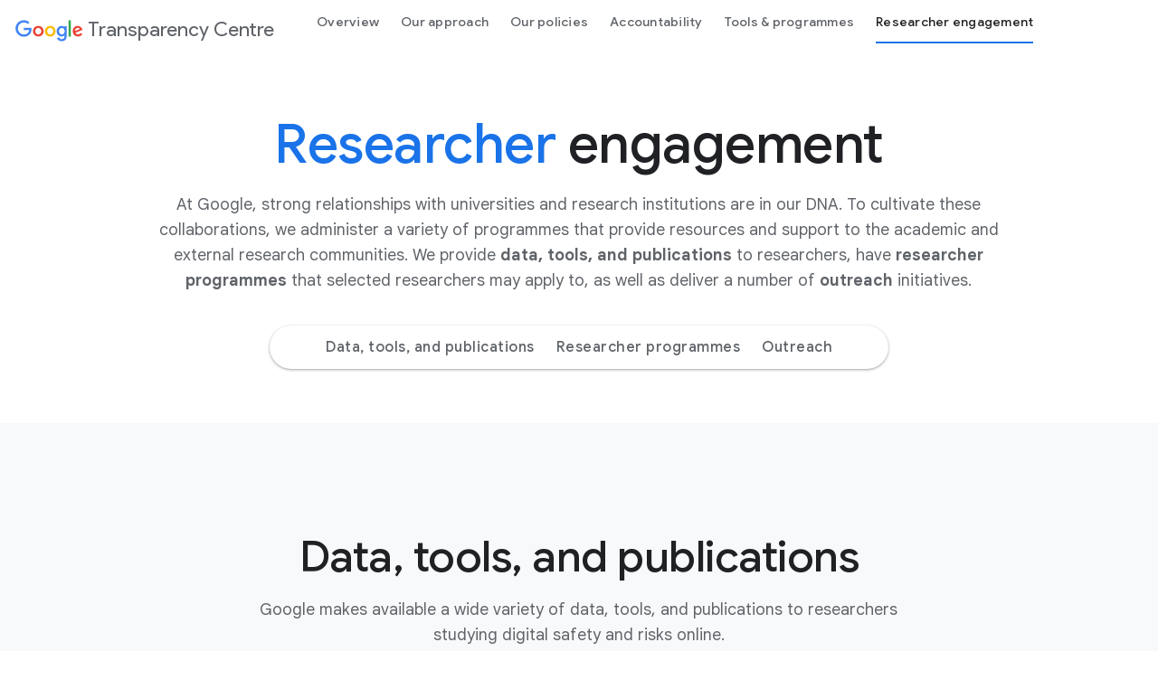

--- FILE ---
content_type: text/html
request_url: https://transparency.google/intl/en-GB_nz/researcher-engagement/
body_size: 32931
content:
<!doctype html>
<html class="page" dir="ltr" lang="en-GB" locale="en-GB_nz">
  <head>
    <meta charset="UTF-8">
    <meta property="og:title" content="Google Researcher Engagement – Transparency Centre">
    <meta property="og:url" content="https://transparency.google/intl/en-GB_nz/researcher-engagement">
    <meta property="og:description" content="Explore how Google prioritises research engagement and university collaborations through providing data, tools and publications.">
    <meta property="og:locale" content="en-GB_nz">
    <meta property="og:site_name" content="Google Transparency">
    <meta property="og:type" content="website">
    <meta name="twitter:card" content="summary_large_image">
    <meta name="twitter:description" content="Explore how Google prioritises research engagement and university collaborations through providing data, tools and publications.">
    <meta name="twitter:title" content="Google Researcher Engagement – Transparency Centre">
    <link rel="alternate" href="https://transparency.google/intl/en/researcher-engagement" hreflang="x-default">
    <link rel="alternate" href="https://transparency.google/intl/no_ALL/researcher-engagement" hreflang="no">
    <link rel="alternate" href="https://transparency.google/intl/uk_ALL/researcher-engagement" hreflang="uk">
    <link rel="alternate" href="https://transparency.google/intl/el_ALL/researcher-engagement" hreflang="el">
    <link rel="alternate" href="https://transparency.google/intl/el_cy/researcher-engagement" hreflang="el">
    <link rel="alternate" href="https://transparency.google/intl/fr_lu/researcher-engagement" hreflang="fr">
    <link rel="alternate" href="https://transparency.google/intl/fr_ALL/researcher-engagement" hreflang="fr">
    <link rel="alternate" href="https://transparency.google/intl/fr_be/researcher-engagement" hreflang="fr">
    <link rel="alternate" href="https://transparency.google/intl/fr_ch/researcher-engagement" hreflang="fr">
    <link rel="alternate" href="https://transparency.google/intl/de_ALL/researcher-engagement" hreflang="de">
    <link rel="alternate" href="https://transparency.google/intl/de_be/researcher-engagement" hreflang="de">
    <link rel="alternate" href="https://transparency.google/intl/de_lu/researcher-engagement" hreflang="de">
    <link rel="alternate" href="https://transparency.google/intl/de_at/researcher-engagement" hreflang="de">
    <link rel="alternate" href="https://transparency.google/intl/de_ch/researcher-engagement" hreflang="de">
    <link rel="alternate" href="https://transparency.google/intl/de_li/researcher-engagement" hreflang="de">
    <link rel="alternate" href="https://transparency.google/intl/bg_ALL/researcher-engagement" hreflang="bg">
    <link rel="alternate" href="https://transparency.google/intl/en-GB_au/researcher-engagement" hreflang="en-GB">
    <link rel="alternate" href="https://transparency.google/intl/en-GB_sg/researcher-engagement" hreflang="en-GB">
    <link rel="alternate" href="https://transparency.google/intl/en-GB_nz/researcher-engagement" hreflang="en-GB">
    <link rel="alternate" href="https://transparency.google/intl/en-GB_ie/researcher-engagement" hreflang="en-GB">
    <link rel="alternate" href="https://transparency.google/intl/en-GB_in/researcher-engagement" hreflang="en-GB">
    <link rel="alternate" href="https://transparency.google/intl/en-GB_ALL/researcher-engagement" hreflang="en-GB">
    <link rel="alternate" href="https://transparency.google/intl/es_us/researcher-engagement" hreflang="es">
    <link rel="alternate" href="https://transparency.google/intl/es_es/researcher-engagement" hreflang="es">
    <link rel="alternate" href="https://transparency.google/intl/es_ALL/researcher-engagement" hreflang="es">
    <link rel="alternate" href="https://transparency.google/intl/nl_ALL/researcher-engagement" hreflang="nl">
    <link rel="alternate" href="https://transparency.google/intl/nl_be/researcher-engagement" hreflang="nl">
    <link rel="alternate" href="https://transparency.google/intl/it_ch/researcher-engagement" hreflang="it">
    <link rel="alternate" href="https://transparency.google/intl/it_ALL/researcher-engagement" hreflang="it">
    <link rel="alternate" href="https://transparency.google/intl/id_ALL/researcher-engagement" hreflang="id">
    <link rel="alternate" href="https://transparency.google/intl/en_in/researcher-engagement" hreflang="en">
    <link rel="alternate" href="https://transparency.google/intl/en_my/researcher-engagement" hreflang="en">
    <link rel="alternate" href="https://transparency.google/intl/en_nz/researcher-engagement" hreflang="en">
    <link rel="alternate" href="https://transparency.google/intl/en_ph/researcher-engagement" hreflang="en">
    <link rel="alternate" href="https://transparency.google/intl/en_sg/researcher-engagement" hreflang="en">
    <link rel="alternate" href="https://transparency.google/intl/en_mt/researcher-engagement" hreflang="en">
    <link rel="alternate" href="https://transparency.google/intl/en_au/researcher-engagement" hreflang="en">
    <link rel="alternate" href="https://transparency.google/intl/en_uk/researcher-engagement" hreflang="en">
    <link rel="alternate" href="https://transparency.google/intl/en_ie/researcher-engagement" hreflang="en">
    <link rel="alternate" href="https://transparency.google/intl/en_be/researcher-engagement" hreflang="en">
    <link rel="alternate" href="https://transparency.google/intl/lv_ALL/researcher-engagement" hreflang="lv">
    <link rel="alternate" href="https://transparency.google/intl/pl_ALL/researcher-engagement" hreflang="pl">
    <link rel="alternate" href="https://transparency.google/intl/ja_ALL/researcher-engagement" hreflang="ja">
    <link rel="alternate" href="https://transparency.google/intl/cs_ALL/researcher-engagement" hreflang="cs">
    <link rel="alternate" href="https://transparency.google/intl/ko_ALL/researcher-engagement" hreflang="ko">
    <link rel="alternate" href="https://transparency.google/intl/pt-BR_ALL/researcher-engagement" hreflang="pt-BR">
    <link rel="alternate" href="https://transparency.google/intl/mt_ALL/researcher-engagement" hreflang="mt">
    <link rel="alternate" href="https://transparency.google/intl/da_ALL/researcher-engagement" hreflang="da">
    <link rel="alternate" href="https://transparency.google/intl/zh-HK_ALL/researcher-engagement" hreflang="zh-HK">
    <link rel="alternate" href="https://transparency.google/intl/th_ALL/researcher-engagement" hreflang="th">
    <link rel="alternate" href="https://transparency.google/intl/pt-PT_ALL/researcher-engagement" hreflang="pt-PT">
    <link rel="alternate" href="https://transparency.google/intl/fi_ALL/researcher-engagement" hreflang="fi">
    <link rel="alternate" href="https://transparency.google/intl/hr_ALL/researcher-engagement" hreflang="hr">
    <link rel="alternate" href="https://transparency.google/intl/et_ALL/researcher-engagement" hreflang="et">
    <link rel="alternate" href="https://transparency.google/intl/sv_ALL/researcher-engagement" hreflang="sv">
    <link rel="alternate" href="https://transparency.google/intl/sv_fi/researcher-engagement" hreflang="sv">
    <link rel="alternate" href="https://transparency.google/intl/hu_ALL/researcher-engagement" hreflang="hu">
    <link rel="alternate" href="https://transparency.google/intl/is_ALL/researcher-engagement" hreflang="is">
    <link rel="alternate" href="https://transparency.google/intl/sl_ALL/researcher-engagement" hreflang="sl">
    <link rel="alternate" href="https://transparency.google/intl/tr_ALL/researcher-engagement" hreflang="tr">
    <link rel="alternate" href="https://transparency.google/intl/sk_ALL/researcher-engagement" hreflang="sk">
    <link rel="alternate" href="https://transparency.google/intl/zh-TW_ALL/researcher-engagement" hreflang="zh-TW">
    <link rel="alternate" href="https://transparency.google/intl/lt_ALL/researcher-engagement" hreflang="lt">
    <link rel="alternate" href="https://transparency.google/intl/ga_ALL/researcher-engagement" hreflang="ga">
    <link rel="alternate" href="https://transparency.google/intl/hi_in/researcher-engagement" hreflang="hi">
    <link rel="alternate" href="https://transparency.google/intl/vi_ALL/researcher-engagement" hreflang="vi">
    <link rel="alternate" href="https://transparency.google/intl/es-419_ALL/researcher-engagement" hreflang="es-419">
    <link rel="alternate" href="https://transparency.google/intl/ro_ALL/researcher-engagement" hreflang="ro">
    <link rel="alternate" href="https://transparency.google/intl/en_us/researcher-engagement" hreflang="en">
    <link data-cssvarsponyfill="true" class="Webpack-css" rel="stylesheet" href="https://www.gstatic.com/marketing-cms/reviewed-scripts/prod/transparency-15.4/styles/default/All.min.css" nonce="I87f0h4uHae1oebaaFM76w">
    <meta name="viewport" content="width=device-width, initial-scale=1, minimum-scale=1, maximum-scale=5">
    <title>Google Researcher Engagement – Transparency Centre</title>
    <meta name="description" content="Explore how Google prioritises research engagement and university collaborations through providing data, tools and publications.">
    <link rel="canonical" href="https://transparency.google/intl/en-GB_nz/researcher-engagement">
    <meta name="brightspot.contentId" content="00000192-d990-dbbf-a1d2-dfdb589b0056">
    <link rel="icon" type="image/x-icon" href="https://www.gstatic.com/marketing-cms/assets/images/b9/7a/e7d2f1084633afdb7f024d7938fe/favicon-icon.png">
    <link type="application/rss+xml" rel="alternate" title="Google Researcher Engagement – Transparency Centre" href="https://transparency.google/intl/en-GB_nz/researcher-engagement/index.rss">
    <script type="application/ld+json" nonce="I87f0h4uHae1oebaaFM76w">{"@context":"http://schema.org","@type":"WebPage","url":"https://transparency.google/intl/en-GB_nz/researcher-engagement","description":"Explore how Google prioritises research engagement and university collaborations through providing data, tools and publications.","publisher":{"@type":"Organization","name":"Google Transparency"},"name":"Google Researcher Engagement – Transparency Centre"}</script><!-- Google Tag Manager -->
    <script src="https://www.gstatic.com/marketing-cms/reviewed-scripts/gtm/gtm.js?id=GTM-P7V9NXX&amp;cookieCategory=2A" nonce="I87f0h4uHae1oebaaFM76w"></script><!-- End Google Tag Manager -->
    <link rel="preconnect" href="https://fonts.googleapis.com">
    <link rel="preconnect" href="https://fonts.gstatic.com" crossorigin>
    <link rel="preload" href="https://fonts.googleapis.com/css?family=Google+Sans+Text:400,500,700,400i,500i,700i|Google+Sans:400,500,700|Google+Sans+Display:400,500,700|Product+Sans:400&amp;lang=en" as="style" nonce="I87f0h4uHae1oebaaFM76w">
    <link href="https://fonts.googleapis.com/css?family=Google+Sans+Text:400,500,700,400i,500i,700i|Google+Sans:400,500,700|Google+Sans+Display:400,500,700|Product+Sans:400&amp;lang=en" rel="stylesheet" nonce="I87f0h4uHae1oebaaFM76w">
    <link href="https://www.gstatic.com/glue/cookienotificationbar/cookienotificationbar.min.css" rel="stylesheet" nonce="I87f0h4uHae1oebaaFM76w">
  </head>
  <body class="glue-body">
    <!-- Google Tag Manager (noscript) -->
    <noscript>
      <iframe src="https://www.googletagmanager.com/ns.html?id=GTM-P7V9NXX" height="0" width="0" style="display:none;visibility:hidden"></iframe>
    </noscript><!-- End Google Tag Manager (noscript) -->
    <svg xmlns="https://www.w3.org/2000/svg" style="display:none" id="iconsMap">
      <symbol id="check" viewBox="0 0 18 14">
        <path d="M6.00003 11.1698L1.83003 6.99984L0.410034 8.40984L6.00003 13.9998L18 1.99984L16.59 0.589844L6.00003 11.1698Z" fill="#1B6EF3" />
      </symbol> <symbol id="chevron-left" viewBox="0 0 24 24">
        <path d="M16.41 5.41L15 4l-8 8 8 8 1.41-1.41L9.83 12" />
      </symbol> <symbol id="chevron-right" viewBox="0 0 24 24">
        <path d="M7.59 18.59L9 20l8-8-8-8-1.41 1.41L14.17 12" />
      </symbol> <symbol id="expand-less" viewBox="0 0 24 24">
        <path d="M18.59 16.41L20 15l-8-8-8 8 1.41 1.41L12 9.83" />
      </symbol> <symbol id="expand-more" viewBox="0 0 24 24">
        <path d="M5.41 7.59L4 9l8 8 8-8-1.41-1.41L12 14.17" />
      </symbol> <symbol id="arrow-back" viewBox="0 0 24 24">
        <path d="M20 11H7.83l5.59-5.59L12 4l-8 8 8 8 1.41-1.41L7.83 13H20v-2z" />
      </symbol> <symbol id="arrow-forward" viewBox="0 0 24 24">
        <path d="M12 4l-1.41 1.41L16.17 11H4v2h12.17l-5.58 5.59L12 20l8-8-8-8z" />
      </symbol> <symbol id="arrow-upward" viewBox="0 0 24 24">
        <path d="M4 12l1.41 1.41L11 7.83V20h2V7.83l5.58 5.59L20 12l-8-8-8 8z" />
      </symbol> <symbol id="arrow-downward" viewBox="0 0 24 24">
        <path d="M20 12l-1.41-1.41L13 16.17V4h-2v12.17l-5.58-5.59L4 12l8 8 8-8z" />
      </symbol> <symbol id="arrow-left" viewBox="0 0 24 24">
        <path d="M14 7l-5 5 5 5V7z" />
      </symbol> <symbol id="arrow-right" viewBox="0 0 24 24">
        <path d="M10 17l5-5-5-5v10z" />
      </symbol> <symbol id="arrow-drop-up" viewBox="0 0 24 24">
        <path d="M7 14l5-5 5 5H7z" />
      </symbol> <symbol id="arrow-drop-down" viewBox="0 0 24 24">
        <path d="M7 10l5 5 5-5H7z" />
      </symbol> <symbol id="help" viewBox="0 0 24 24">
        <path d="M12 2C6.48 2 2 6.48 2 12s4.48 10 10 10 10-4.48 10-10S17.52 2 12 2zm1 17h-2v-2h2v2zm2.07-7.75l-.9.92C13.45 12.9 13 13.5 13 15h-2v-.5c0-1.1.45-2.1 1.17-2.83l1.24-1.26c.37-.36.59-.86.59-1.41 0-1.1-.9-2-2-2s-2 .9-2 2H8c0-2.21 1.79-4 4-4s4 1.79 4 4c0 .88-.36 1.68-.93 2.25z" />
      </symbol> <symbol id="menu" viewBox="0 0 24 24">
        <path d="M3 18h18v-2H3v2zm0-5h18v-2H3v2zm0-7v2h18V6H3z" />
      </symbol> <symbol id="more-vert" viewBox="0 0 24 24">
        <path d="M12 8c1.1 0 2-.9 2-2s-.9-2-2-2-2 .9-2 2 .9 2 2 2zm0 2c-1.1 0-2 .9-2 2s.9 2 2 2 2-.9 2-2-.9-2-2-2zm0 6c-1.1 0-2 .9-2 2s.9 2 2 2 2-.9 2-2-.9-2-2-2z" />
      </symbol> <symbol id="drive-pdf" viewBox="0 0 24 24">
        <path d="M7 11.5h1v-1H7v1zM19 3H5c-1.1 0-2 .9-2 2v14c0 1.1.9 2 2 2h14c1.1 0 2-.9 2-2V5c0-1.1-.9-2-2-2zm-9.5 8.5c0 .83-.67 1.5-1.5 1.5H7v2H5.5V9H8c.83 0 1.5.67 1.5 1.5v1zm10-1H17v1h1.5V13H17v2h-1.5V9h4v1.5zm-5 3c0 .83-.67 1.5-1.5 1.5h-2.5V9H13c.83 0 1.5.67 1.5 1.5v3zm-2.5 0h1v-3h-1v3z" />
      </symbol> <symbol id="file-download" viewBox="0 0 24 24">
        <path d="M4 15h2v3h12v-3h2v3c0 1.1-.9 2-2 2H6c-1.1 0-2-.9-2-2m11.59-8.41L13 12.17V4h-2v8.17L8.41 9.59 7 11l5 5 5-5-1.41-1.41z" />
      </symbol> <symbol id="filter" viewBox="0 0 24 24">
        <path d="M10 18v-2h4v2Zm-4-5v-2h12v2ZM3 8V6h18v2Z" />
      </symbol> <symbol id="open-in-new" viewBox="0 0 24 24">
        <path d="M19 19H5V5h7V3H5a2 2 0 0 0-2 2v14a2 2 0 0 0 2 2h14c1.1 0 2-.9 2-2v-7h-2v7zM14 3v2h3.59l-9.83 9.83 1.41 1.41L19 6.41V10h2V3h-7z" />
      </symbol> <symbol id="phone" viewBox="0 0 24 24">
        <path d="M16.01 14.46l-2.62 2.62a16.141 16.141 0 0 1-6.5-6.5l2.62-2.62a.98.98 0 0 0 .27-.9L9.13 3.8c-.09-.46-.5-.8-.98-.8H4c-.56 0-1.03.47-1 1.03a17.92 17.92 0 0 0 2.43 8.01 18.08 18.08 0 0 0 6.5 6.5 17.92 17.92 0 0 0 8.01 2.43c.56.03 1.03-.44 1.03-1v-4.15c0-.48-.34-.89-.8-.98l-3.26-.65a.99.99 0 0 0-.9.27z" />
      </symbol> <symbol id="email" viewBox="0 0 24 24">
        <path d="M20 4H4c-1.1 0-2 .9-2 2v12c0 1.1.9 2 2 2h16c1.1 0 2-.9 2-2V6c0-1.1-.9-2-2-2zm-.8 2L12 10.8 4.8 6h14.4zM4 18V7.87l8 5.33 8-5.33V18H4z" />
      </symbol> <symbol id="instagram" viewBox="0 0 24 24">
        <path d="M12,0 C15.3,0 15.7,0 17,0 C18.3,0.1 19.1,0.3 19.9,0.6 C20.7,0.9 21.3,1.3 22,2 C22.7,2.7 23.1,3.4 23.3,4.2 C23.6,5 23.8,5.8 23.9,7.1 C24,8.3 24,8.7 24,12 C24,15.3 24,15.7 23.9,16.9 C23.8,18.2 23.6,19 23.3,19.8 C23,20.6 22.6,21.2 21.9,21.9 C21.3,22.6 20.6,23 19.8,23.3 C19,23.6 18.2,23.8 16.9,23.9 C15.7,24 15.3,24 12,24 C8.7,24 8.3,24 7,24 C5.7,23.9 4.9,23.7 4.1,23.4 C3.3,23.1 2.7,22.7 2,22 C1.3,21.3 0.9,20.6 0.7,19.8 C0.4,19 0.2,18.2 0.1,16.9 C0,15.7 0,15.3 0,12 C0,8.7 0,8.3 0.1,7.1 C0.1,5.8 0.3,4.9 0.6,4.1 C0.9,3.4 1.3,2.7 2,2 C2.7,1.3 3.4,0.9 4.1,0.6 C4.9,0.3 5.8,0.1 7.1,0.1 C8.3,0 8.7,0 12,0 Z M12,2.2 C8.8,2.2 8.4,2.2 7.2,2.2 C6,2.3 5.3,2.5 4.9,2.6 C4.4,2.9 4,3.1 3.5,3.5 C3.1,3.9 2.8,4.3 2.6,4.9 C2.5,5.3 2.3,6 2.3,7.2 C2.2,8.4 2.2,8.8 2.2,12 C2.2,15.2 2.2,15.5 2.3,16.8 C2.3,17.9 2.5,18.6 2.7,19 C2.9,19.6 3.2,20 3.6,20.4 C4,20.8 4.4,21.1 5,21.3 C5.4,21.5 6,21.6 7.2,21.7 C8.4,21.8 8.8,21.8 12,21.8 C15.2,21.8 15.5,21.8 16.8,21.7 C17.9,21.7 18.6,21.5 19,21.3 C19.6,21.1 20,20.8 20.4,20.4 C20.8,20 21.1,19.6 21.3,19 C21.5,18.6 21.6,18 21.7,16.8 C21.8,15.6 21.8,15.2 21.8,12 C21.8,8.8 21.8,8.5 21.7,7.2 C21.7,6.1 21.5,5.4 21.3,5 C21.1,4.4 20.8,4 20.4,3.6 C20,3.2 19.6,2.9 19,2.7 C18.6,2.5 18,2.4 16.8,2.3 C15.6,2.2 15.2,2.2 12,2.2 Z M12,5.8 C15.4,5.8 18.2,8.6 18.2,12 C18.2,15.4 15.4,18.2 12,18.2 C8.6,18.2 5.8,15.4 5.8,12 C5.8,8.6 8.6,5.8 12,5.8 Z M12,16 C14.2,16 16,14.2 16,12 C16,9.8 14.2,8 12,8 C9.8,8 8,9.8 8,12 C8,14.2 9.8,16 12,16 Z M18.4,7 C17.6268014,7 17,6.37319865 17,5.6 C17,4.82680135 17.6268014,4.2 18.4,4.2 C19.1731986,4.2 19.8,4.82680135 19.8,5.6 C19.8,6.37319865 19.1731986,7 18.4,7 Z" />
      </symbol> <symbol id="instagram-inverse" viewBox="0 0 24 24" xmlns="http://www.w3.org/2000/svg">
        <g id="Instagram">
          <path id="Fill 1" fill-rule="evenodd" clip-rule="evenodd" d="M12.0007 3.80518C14.67 3.80518 14.9862 3.81533 16.0403 3.86343C17.015 3.90791 17.5443 4.07077 17.8966 4.20764C18.3632 4.38899 18.6962 4.60565 19.046 4.95545C19.3959 5.30526 19.6125 5.63831 19.7938 6.1049C19.9307 6.4572 20.0936 6.98653 20.1381 7.96117C20.1862 9.01534 20.1963 9.33149 20.1963 12.0008C20.1963 14.6701 20.1862 14.9862 20.1381 16.0403C20.0936 17.015 19.9307 17.5443 19.7938 17.8966C19.6125 18.3632 19.3959 18.6963 19.046 19.0461C18.6962 19.3959 18.3632 19.6126 17.8966 19.7939C17.5443 19.9308 17.015 20.0936 16.0403 20.1381C14.9863 20.1862 14.6702 20.1964 12.0007 20.1964C9.33129 20.1964 9.01514 20.1862 7.96117 20.1381C6.98649 20.0936 6.45716 19.9308 6.1049 19.7939C5.63827 19.6126 5.30522 19.3959 4.95541 19.0461C4.60561 18.6963 4.38895 18.3632 4.20764 17.8966C4.07073 17.5443 3.90787 17.015 3.86339 16.0404C3.8153 14.9862 3.80514 14.6701 3.80514 12.0008C3.80514 9.33149 3.8153 9.01533 3.86339 7.96121C3.90787 6.98653 4.07073 6.4572 4.20764 6.1049C4.38895 5.63831 4.60561 5.30526 4.95541 4.95545C5.30522 4.60565 5.63827 4.38899 6.1049 4.20764C6.45716 4.07077 6.98649 3.90791 7.96113 3.86343C9.0153 3.81533 9.33145 3.80518 12.0007 3.80518ZM12.0007 2.00391C9.28573 2.00391 8.94533 2.01541 7.87907 2.06406C6.81498 2.11264 6.08831 2.2816 5.4524 2.52875C4.79502 2.78422 4.23752 3.12605 3.68176 3.6818C3.12601 4.23756 2.78418 4.79506 2.52871 5.45244C2.28157 6.08835 2.1126 6.81502 2.06403 7.8791C2.01537 8.94533 2.00391 9.28577 2.00391 12.0008C2.00391 14.7158 2.01537 15.0562 2.06403 16.1224C2.1126 17.1865 2.28157 17.9132 2.52871 18.5491C2.78418 19.2064 3.12601 19.764 3.68176 20.3197C4.23752 20.8755 4.79502 21.2173 5.4524 21.4728C6.08831 21.7199 6.81498 21.8889 7.87907 21.9375C8.94533 21.9861 9.28573 21.9976 12.0007 21.9976C14.7157 21.9976 15.0562 21.9861 16.1224 21.9375C17.1865 21.8889 17.9132 21.7199 18.5491 21.4728C19.2064 21.2173 19.7639 20.8755 20.3197 20.3197C20.8755 19.764 21.2173 19.2065 21.4728 18.5491C21.7199 17.9132 21.8889 17.1865 21.9374 16.1224C21.9861 15.0562 21.9976 14.7158 21.9976 12.0008C21.9976 9.28577 21.9861 8.94533 21.9374 7.8791C21.8889 6.81502 21.7199 6.08835 21.4728 5.45244C21.2173 4.79506 20.8755 4.23756 20.3197 3.6818C19.7639 3.12605 19.2064 2.78422 18.5491 2.52875C17.9132 2.2816 17.1865 2.11264 16.1224 2.06406C15.0562 2.01541 14.7157 2.00391 12.0007 2.00391Z" fill="white" />
          <path id="Fill 2" fill-rule="evenodd" clip-rule="evenodd" d="M12.0007 6.86719C9.16556 6.86719 6.86719 9.16556 6.86719 12.0007C6.86719 14.8359 9.16556 17.1343 12.0007 17.1343C14.8359 17.1343 17.1343 14.8359 17.1343 12.0007C17.1343 9.16556 14.8359 6.86719 12.0007 6.86719ZM12.0007 15.333C10.1604 15.333 8.66842 13.8411 8.66842 12.0007C8.66842 10.1604 10.1604 8.66842 12.0007 8.66842C13.8411 8.66842 15.333 10.1604 15.333 12.0007C15.333 13.8411 13.8411 15.333 12.0007 15.333Z" fill="white" />
          <path id="Fill 3" fill-rule="evenodd" clip-rule="evenodd" d="M18.536 6.66445C18.536 7.32699 17.9989 7.86409 17.3364 7.86409C16.6738 7.86409 16.1367 7.32699 16.1367 6.66445C16.1367 6.00191 16.6738 5.46484 17.3364 5.46484C17.9989 5.46484 18.536 6.00191 18.536 6.66445Z" fill="white" />
        </g>
      </symbol> <symbol id="link" viewBox="0 0 24 24">
        <path d="M17 7h-4v2h4c1.65 0 3 1.35 3 3s-1.35 3-3 3h-4v2h4c2.76 0 5-2.24 5-5s-2.24-5-5-5zm-6 8H7c-1.65 0-3-1.35-3-3s1.35-3 3-3h4V7H7c-2.76 0-5 2.24-5 5s2.24 5 5 5h4v-2z" />
        <path d="M8 11h8v2H8z" />
      </symbol> <symbol id="post-blogger" viewBox="0 0 24 24">
        <path d="M20 2H4c-1.1 0-1.99.9-1.99 2L2 20c0 1.1.9 2 2 2h16c1.1 0 2-.9 2-2V4c0-1.1-.9-2-2-2zm-4 7v1c0 .55.45 1 1 1s1 .45 1 1v3c0 1.66-1.34 3-3 3H9c-1.66 0-3-1.34-3-3V8c0-1.66 1.34-3 3-3h4c1.66 0 3 1.34 3 3v1zm-6.05 1h2.6c.55 0 1-.45 1-1s-.45-1-1-1h-2.6c-.55 0-1 .45-1 1s.45 1 1 1zM14 13H9.95c-.55 0-1 .45-1 1s.45 1 1 1H14c.55 0 1-.45 1-1s-.45-1-1-1z" />
      </symbol> <symbol id="post-facebook" viewBox="0 0 24 24">
        <path d="M20 2H4c-1.1 0-1.99.9-1.99 2L2 20c0 1.1.9 2 2 2h16c1.1 0 2-.9 2-2V4c0-1.1-.9-2-2-2zm-1 2v3h-2c-.55 0-1 .45-1 1v2h3v3h-3v7h-3v-7h-2v-3h2V7.5C13 5.57 14.57 4 16.5 4H19z" />
      </symbol> <symbol id="post-facebook-inverse" viewBox="0 0 20 20" xmlns="http://www.w3.org/2000/svg">
        <g id="Frame" clip-path="url(#clip0_14504_4362)">
          <path id="Vector" d="M20 10C20 4.47715 15.5229 0 10 0C4.47715 0 0 4.47715 0 10C0 14.9912 3.65684 19.1283 8.4375 19.8785V12.8906H5.89844V10H8.4375V7.79688C8.4375 5.29063 9.93047 3.90625 12.2146 3.90625C13.3088 3.90625 14.4531 4.10156 14.4531 4.10156V6.5625H13.1922C11.95 6.5625 11.5625 7.3334 11.5625 8.12422V10H14.3359L13.8926 12.8906H11.5625V19.8785C16.3432 19.1283 20 14.9914 20 10Z" fill="white" />
        </g>
        <defs>
          <clipPath id="clip0_14504_4362">
            <rect width="20" height="20" fill="white" />
          </clipPath>
        </defs>
      </symbol> <symbol id="post-linkedin" viewBox="0 0 24 24">
        <path d="M20 2H4c-1.1 0-1.99.9-1.99 2L2 20c0 1.1.9 2 2 2h16c1.1 0 2-.9 2-2V4c0-1.1-.9-2-2-2zM8 19H5v-9h3v9zM6.5 8.31c-1 0-1.81-.81-1.81-1.81S5.5 4.69 6.5 4.69s1.81.81 1.81 1.81S7.5 8.31 6.5 8.31zM19 19h-3v-5.3c0-.83-.67-1.5-1.5-1.5s-1.5.67-1.5 1.5V19h-3v-9h3v1.2c.52-.84 1.59-1.4 2.5-1.4 1.93 0 3.5 1.57 3.5 3.5V19z" />
      </symbol> <symbol id="post-linkedin-inverse" viewBox="0 0 28 28" xmlns="http://www.w3.org/2000/svg">
        <path id="Fill 1" fill-rule="evenodd" clip-rule="evenodd" d="M22.0572 21.7464H18.7428V16.6412C18.7428 15.4239 18.7192 13.8576 17.0188 13.8576C15.2923 13.8576 15.0289 15.1831 15.0289 16.5532V21.7464H11.7157V11.2482H14.8953V12.6824H14.9413C15.3836 11.8568 16.4665 10.9866 18.0799 10.9866C21.4366 10.9866 22.0572 13.1603 22.0572 15.9879V21.7464ZM7.97569 9.81206C6.9096 9.81206 6.05102 8.96444 6.05102 7.92006C6.05102 6.87689 6.9096 6.02867 7.97569 6.02867C9.03681 6.02867 9.8985 6.87689 9.8985 7.92006C9.8985 8.96444 9.03681 9.81206 7.97569 9.81206ZM6.31444 11.2482H9.63508V21.7464H6.31444V11.2482ZM23.3702 3H4.62245C3.7272 3 3 3.71011 3 4.58522V23.4123C3 24.2887 3.7272 25 4.62245 25H23.3702C24.2673 25 25 24.2887 25 23.4123V4.58522C25 3.71011 24.2673 3 23.3702 3Z" fill="white" />
      </symbol> <symbol id="share" viewBox="0 0 24 24">
        <path d="M18 16c-.79 0-1.5.31-2.03.81L8.91 12.7c.05-.23.09-.46.09-.7s-.04-.47-.09-.7l7.05-4.11c.53.5 1.25.81 2.04.81 1.66 0 3-1.34 3-3s-1.34-3-3-3-3 1.34-3 3c0 .24.04.48.09.7L8.04 9.81C7.5 9.31 6.79 9 6 9c-1.66 0-3 1.34-3 3s1.34 3 3 3c.79 0 1.5-.31 2.04-.81l7.05 4.12c-.05.22-.09.45-.09.69 0 1.66 1.34 3 3 3s3-1.34 3-3-1.34-3-3-3zm0-12c.55 0 1 .45 1 1s-.45 1-1 1-1-.45-1-1 .45-1 1-1zM6 13c-.55 0-1-.45-1-1s.45-1 1-1 1 .45 1 1-.45 1-1 1zm12 7c-.55 0-1-.45-1-1s.45-1 1-1 1 .45 1 1-.45 1-1 1z" />
      </symbol> <symbol id="twitter" viewBox="0 0 24 24">
        <path d="M7.5,21.8c9.1,0,14-7.5,14-14c0-0.2,0-0.4,0-0.6c1-0.7,1.8-1.6,2.5-2.5c-0.9,0.4-1.8,0.7-2.8,0.8c1-0.6,1.8-1.6,2.2-2.7 c-1,0.6-2,1-3.1,1.2c-0.9-1-2.2-1.6-3.6-1.6c-2.7,0-4.9,2.2-4.9,4.9c0,0.4,0,0.8,0.1,1.1C7.7,8.1,4.1,6.1,1.7,3.1 C1.2,3.9,1,4.7,1,5.6c0,1.7,0.9,3.2,2.2,4.1C2.4,9.7,1.6,9.5,1,9.1c0,0,0,0,0,0.1c0,2.4,1.7,4.4,4,4.8c-0.4,0.1-0.8,0.2-1.3,0.2 c-0.3,0-0.6,0-0.9-0.1c0.6,2,2.4,3.4,4.6,3.4c-1.7,1.3-3.8,2.1-6.1,2.1c-0.4,0-0.8,0-1.2-0.1C2.2,20.9,4.8,21.8,7.5,21.8" />
      </symbol> <symbol id="twitter-inverse" viewBox="0 0 24 24" xmlns="http://www.w3.org/2000/svg">
        <path id="Fill 1" fill-rule="evenodd" clip-rule="evenodd" d="M21.9998 5.9485C21.2639 6.27899 20.4732 6.50243 19.6431 6.60282C20.4903 6.0886 21.141 5.27418 21.4473 4.3039C20.6545 4.78011 19.7764 5.12587 18.8417 5.31226C18.0933 4.50467 17.0269 4 15.8467 4C13.5806 4 11.7434 5.86056 11.7434 8.15526C11.7434 8.48102 11.7797 8.7981 11.8496 9.10222C8.43953 8.92893 5.41611 7.27462 3.39236 4.76063C3.03916 5.37435 2.83682 6.08815 2.83682 6.84967C2.83682 8.29128 3.5612 9.56317 4.66218 10.3084C3.98959 10.2868 3.35688 10.0998 2.80368 9.78861C2.80339 9.80595 2.80331 9.82336 2.80331 9.84084C2.80331 11.8542 4.21769 13.5337 6.09477 13.9154C5.75043 14.0103 5.38795 14.0611 5.01376 14.0611C4.74931 14.0611 4.49231 14.0351 4.24176 13.9865C4.76394 15.6375 6.27927 16.8388 8.07478 16.8724C6.67042 17.9869 4.90125 18.6511 2.97881 18.6511C2.64764 18.6511 2.321 18.6315 2 18.5931C3.81592 19.7721 5.97267 20.46 8.28985 20.46C15.8372 20.46 19.9643 14.1283 19.9643 8.63711C19.9643 8.45694 19.9602 8.27773 19.9524 8.09955C20.754 7.51369 21.4497 6.78181 21.9998 5.9485Z" fill="white" />
      </symbol> <symbol id="x-twitter" viewBox="0 0 24 24">
        <path d="M13.9,10.5L21.1,2h-1.7l-6.3,7.4L8,2H2.2l7.6,11.1L2.2,22h1.7l6.7-7.8L16,22h5.8L13.9,10.5L13.9,10.5z M11.5,13.2l-0.8-1.1 L4.6,3.3h2.7l5,7.1l0.8,1.1l6.5,9.2h-2.7L11.5,13.2L11.5,13.2z" />
      </symbol> <symbol id="video-youtube" viewBox="0 0 24 24">
        <path d="M23.74 7.1s-.23-1.65-.95-2.37c-.91-.96-1.93-.96-2.4-1.02C17.04 3.47 12 3.5 12 3.5s-5.02-.03-8.37.21c-.46.06-1.48.06-2.39 1.02C.52 5.45.28 7.1.28 7.1S.04 9.05 0 10.98V13c.04 1.94.28 3.87.28 3.87s.24 1.65.96 2.38c.91.95 2.1.92 2.64 1.02 1.88.18 7.91.22 8.12.22 0 0 5.05.01 8.4-.23.46-.06 1.48-.06 2.39-1.02.72-.72.96-2.37.96-2.37s.24-1.94.25-3.87v-2.02c-.02-1.93-.26-3.88-.26-3.88zM9.57 15.5V8.49L16 12.13 9.57 15.5z" />
      </symbol> <symbol id="video-youtube-inverse" viewBox="0 0 24 24" xmlns="http://www.w3.org/2000/svg">
        <path id="Shape" fill-rule="evenodd" clip-rule="evenodd" d="M23.74 7.6062C23.74 7.6062 23.51 5.9562 22.79 5.2362C21.88 4.2762 20.86 4.2762 20.39 4.2162C17.04 3.9712 12 4.0012 12 4.0012C12 4.0012 6.98 3.9712 3.63 4.2112C3.17 4.2712 2.15 4.2712 1.24 5.2312C0.52 5.9512 0.28 7.6012 0.28 7.6012C0.28 7.6012 0.04 9.5462 0 11.4812V13.5062C0.04 15.4462 0.28 17.3812 0.28 17.3812C0.28 17.3812 0.52 19.0312 1.24 19.7612C2.15 20.7112 3.34 20.6812 3.88 20.7812C5.76 20.9612 11.79 21.0012 12 21.0012C12 21.0012 17.05 21.0112 20.4 20.7712C20.86 20.7112 21.88 20.7112 22.79 19.7512C23.51 19.0312 23.75 17.3812 23.75 17.3812C23.75 17.3812 23.99 15.4412 24 13.5062V11.4812C23.98 9.5462 23.74 7.6062 23.74 7.6062ZM9.57 16.0012V8.9912L16 12.6312L9.57 16.0012Z" fill="white" />
      </symbol> <symbol id="video-youtube-white" viewBox="0 0 24 24">
        <path fill="#fff" d="M23.74 7.1s-.23-1.65-.95-2.37c-.91-.96-1.93-.96-2.4-1.02C17.04 3.47 12 3.5 12 3.5s-5.02-.03-8.37.21c-.46.06-1.48.06-2.39 1.02C.52 5.45.28 7.1.28 7.1S.04 9.05 0 10.98V13c.04 1.94.28 3.87.28 3.87s.24 1.65.96 2.38c.91.95 2.1.92 2.64 1.02 1.88.18 7.91.22 8.12.22 0 0 5.05.01 8.4-.23.46-.06 1.48-.06 2.39-1.02.72-.72.96-2.37.96-2.37s.24-1.94.25-3.87v-2.02c-.02-1.93-.26-3.88-.26-3.88zM9.57 15.5V8.49L16 12.13 9.57 15.5z" />
      </symbol> <symbol id="video-youtube-black" viewBox="0 0 24 24">
        <path fill="#000" d="M23.74 7.1s-.23-1.65-.95-2.37c-.91-.96-1.93-.96-2.4-1.02C17.04 3.47 12 3.5 12 3.5s-5.02-.03-8.37.21c-.46.06-1.48.06-2.39 1.02C.52 5.45.28 7.1.28 7.1S.04 9.05 0 10.98V13c.04 1.94.28 3.87.28 3.87s.24 1.65.96 2.38c.91.95 2.1.92 2.64 1.02 1.88.18 7.91.22 8.12.22 0 0 5.05.01 8.4-.23.46-.06 1.48-.06 2.39-1.02.72-.72.96-2.37.96-2.37s.24-1.94.25-3.87v-2.02c-.02-1.93-.26-3.88-.26-3.88zM9.57 15.5V8.49L16 12.13 9.57 15.5z" />
        <polygon fill="#fff" points="9.6,15.5 9.6,8.5 16,12.1 "></polygon>
      </symbol> <symbol id="video-youtube-red" viewBox="0 0 24 24">
        <path fill="#f00" d="M23.74 7.1s-.23-1.65-.95-2.37c-.91-.96-1.93-.96-2.4-1.02C17.04 3.47 12 3.5 12 3.5s-5.02-.03-8.37.21c-.46.06-1.48.06-2.39 1.02C.52 5.45.28 7.1.28 7.1S.04 9.05 0 10.98V13c.04 1.94.28 3.87.28 3.87s.24 1.65.96 2.38c.91.95 2.1.92 2.64 1.02 1.88.18 7.91.22 8.12.22 0 0 5.05.01 8.4-.23.46-.06 1.48-.06 2.39-1.02.72-.72.96-2.37.96-2.37s.24-1.94.25-3.87v-2.02c-.02-1.93-.26-3.88-.26-3.88zM9.57 15.5V8.49L16 12.13 9.57 15.5z" />
        <polygon fill="#fff" points="9.6,15.5 9.6,8.5 16,12.1 "></polygon>
      </symbol> <symbol id="close" viewBox="0 0 24 24">
        <path d="M19 6.41L17.59 5 12 10.59 6.41 5 5 6.41 10.59 12 5 17.59 6.41 19 12 13.41 17.59 19 19 17.59 13.41 12 19 6.41z" />
      </symbol> <symbol id="expand-all" viewBox="0 0 24 24">
        <path d="M16.59 9.41L18 8l-6-6-6 6 1.41 1.41L12 4.83l4.59 4.58zM12 19.17l-4.59-4.58L6 16l6 6 6-6-1.41-1.41L12 19.17z" />
      </symbol> <symbol id="play-circle-filled" viewBox="0 0 24 24">
        <path d="M12 2C6.48 2 2 6.48 2 12s4.48 10 10 10 10-4.48 10-10S17.52 2 12 2zm-2 14.5v-9l6 4.5-6 4.5z" />
      </symbol> <symbol id="search" viewBox="0 0 24 24">
        <path d="M20.49 19l-5.73-5.73C15.53 12.2 16 10.91 16 9.5A6.5 6.5 0 1 0 9.5 16c1.41 0 2.7-.47 3.77-1.24L19 20.49 20.49 19zM5 9.5C5 7.01 7.01 5 9.5 5S14 7.01 14 9.5 11.99 14 9.5 14 5 11.99 5 9.5z" />
      </symbol> <symbol id="google-color-logo" viewBox="0 0 74 24">
        <path fill="#4285F4" d="M9.24 8.19v2.46h5.88c-.18 1.38-.64 2.39-1.34 3.1-.86.86-2.2 1.8-4.54 1.8-3.62 0-6.45-2.92-6.45-6.54s2.83-6.54 6.45-6.54c1.95 0 3.38.77 4.43 1.76L15.4 2.5C13.94 1.08 11.98 0 9.24 0 4.28 0 .11 4.04.11 9s4.17 9 9.13 9c2.68 0 4.7-.88 6.28-2.52 1.62-1.62 2.13-3.91 2.13-5.75 0-.57-.04-1.1-.13-1.54H9.24z" />
        <path fill="#EA4335" d="M25 6.19c-3.21 0-5.83 2.44-5.83 5.81 0 3.34 2.62 5.81 5.83 5.81s5.83-2.46 5.83-5.81c0-3.37-2.62-5.81-5.83-5.81zm0 9.33c-1.76 0-3.28-1.45-3.28-3.52 0-2.09 1.52-3.52 3.28-3.52s3.28 1.43 3.28 3.52c0 2.07-1.52 3.52-3.28 3.52z" />
        <path fill="#4285F4" d="M53.58 7.49h-.09c-.57-.68-1.67-1.3-3.06-1.3C47.53 6.19 45 8.72 45 12c0 3.26 2.53 5.81 5.43 5.81 1.39 0 2.49-.62 3.06-1.32h.09v.81c0 2.22-1.19 3.41-3.1 3.41-1.56 0-2.53-1.12-2.93-2.07l-2.22.92c.64 1.54 2.33 3.43 5.15 3.43 2.99 0 5.52-1.76 5.52-6.05V6.49h-2.42v1zm-2.93 8.03c-1.76 0-3.1-1.5-3.1-3.52 0-2.05 1.34-3.52 3.1-3.52 1.74 0 3.1 1.5 3.1 3.54.01 2.03-1.36 3.5-3.1 3.5z" />
        <path fill="#FBBC05" d="M38 6.19c-3.21 0-5.83 2.44-5.83 5.81 0 3.34 2.62 5.81 5.83 5.81s5.83-2.46 5.83-5.81c0-3.37-2.62-5.81-5.83-5.81zm0 9.33c-1.76 0-3.28-1.45-3.28-3.52 0-2.09 1.52-3.52 3.28-3.52s3.28 1.43 3.28 3.52c0 2.07-1.52 3.52-3.28 3.52z" />
        <path fill="#34A853" d="M58 .24h2.51v17.57H58z" />
        <path fill="#EA4335" d="M68.26 15.52c-1.3 0-2.22-.59-2.82-1.76l7.77-3.21-.26-.66c-.48-1.3-1.96-3.7-4.97-3.7-2.99 0-5.48 2.35-5.48 5.81 0 3.26 2.46 5.81 5.76 5.81 2.66 0 4.2-1.63 4.84-2.57l-1.98-1.32c-.66.96-1.56 1.6-2.86 1.6zm-.18-7.15c1.03 0 1.91.53 2.2 1.28l-5.25 2.17c0-2.44 1.73-3.45 3.05-3.45z" />
      </symbol> <symbol id="google-solid-logo" viewBox="0 0 74 24">
        <path d="M9.24 8.19v2.46h5.88c-.18 1.38-.64 2.39-1.34 3.1-.86.86-2.2 1.8-4.54 1.8-3.62 0-6.45-2.92-6.45-6.54s2.83-6.54 6.45-6.54c1.95 0 3.38.77 4.43 1.76L15.4 2.5C13.94 1.08 11.98 0 9.24 0 4.28 0 .11 4.04.11 9s4.17 9 9.13 9c2.68 0 4.7-.88 6.28-2.52 1.62-1.62 2.13-3.91 2.13-5.75 0-.57-.04-1.1-.13-1.54H9.24zm15.76-2c-3.21 0-5.83 2.44-5.83 5.81 0 3.34 2.62 5.81 5.83 5.81s5.83-2.46 5.83-5.81c0-3.37-2.62-5.81-5.83-5.81zm0 9.33c-1.76 0-3.28-1.45-3.28-3.52 0-2.09 1.52-3.52 3.28-3.52s3.28 1.43 3.28 3.52c0 2.07-1.52 3.52-3.28 3.52zm28.58-8.03h-.09c-.57-.68-1.67-1.3-3.06-1.3C47.53 6.19 45 8.72 45 12c0 3.26 2.53 5.81 5.43 5.81 1.39 0 2.49-.62 3.06-1.32h.09v.81c0 2.22-1.19 3.41-3.1 3.41-1.56 0-2.53-1.12-2.93-2.07l-2.22.92c.64 1.54 2.33 3.43 5.15 3.43 2.99 0 5.52-1.76 5.52-6.05V6.49h-2.42v1zm-2.93 8.03c-1.76 0-3.1-1.5-3.1-3.52 0-2.05 1.34-3.52 3.1-3.52 1.74 0 3.1 1.5 3.1 3.54.01 2.03-1.36 3.5-3.1 3.5zM38 6.19c-3.21 0-5.83 2.44-5.83 5.81 0 3.34 2.62 5.81 5.83 5.81s5.83-2.46 5.83-5.81c0-3.37-2.62-5.81-5.83-5.81zm0 9.33c-1.76 0-3.28-1.45-3.28-3.52 0-2.09 1.52-3.52 3.28-3.52s3.28 1.43 3.28 3.52c0 2.07-1.52 3.52-3.28 3.52zM58 .24h2.51v17.57H58zm10.26 15.28c-1.3 0-2.22-.59-2.82-1.76l7.77-3.21-.26-.66c-.48-1.3-1.96-3.7-4.97-3.7-2.99 0-5.48 2.35-5.48 5.81 0 3.26 2.46 5.81 5.76 5.81 2.66 0 4.2-1.63 4.84-2.57l-1.98-1.32c-.66.96-1.56 1.6-2.86 1.6zm-.18-7.15c1.03 0 1.91.53 2.2 1.28l-5.25 2.17c0-2.44 1.73-3.45 3.05-3.45z" />
      </symbol> <symbol id="error" viewBox="0 0 24 24">
        <path d="M12 2C6.48 2 2 6.48 2 12s4.48 10 10 10 10-4.48 10-10S17.52 2 12 2zm1 15h-2v-2h2v2zm0-4h-2V7h2v6z" />
      </symbol> <symbol id="pause-button" viewBox="0 0 24 24">
        <path fill-rule="evenodd" clip-rule="evenodd" d="M10 19H6V5H10V19ZM14 19V5H18V19H14Z" />
      </symbol> <symbol id="play-button" viewBox="0 0 24 24">
        <path d="M8 5V19L19 12L8 5Z" />
      </symbol> <symbol id="access-time" viewBox="0 0 10 10">
        <path fill-rule="evenodd" clip-rule="evenodd" d="M4.995 0C2.235 0 0 2.24 0 5C0 7.76 2.235 10 4.995 10C7.76 10 10 7.76 10 5C10 2.24 7.76 0 4.995 0ZM5.00002 8.99996C2.79002 8.99996 1.00002 7.20996 1.00002 4.99996C1.00002 2.78996 2.79002 0.999959 5.00002 0.999959C7.21002 0.999959 9.00002 2.78996 9.00002 4.99996C9.00002 7.20996 7.21002 8.99996 5.00002 8.99996ZM4.5 2.49996H5.25V5.12496L7.5 6.45996L7.125 7.07496L4.5 5.49996V2.49996Z" />
      </symbol> <symbol id="google-maps" viewBox="0 0 13 18">
        <path d="M3.68228 13.3344C4.23764 14.029 4.80325 14.9023 5.09924 15.4298C5.45971 16.1156 5.60918 16.5786 5.87733 17.408C6.03412 17.8623 6.18358 18 6.49716 18C6.84004 18 6.99684 17.7685 7.11699 17.408C7.36756 16.6299 7.56098 16.0379 7.86723 15.4738C9.04828 13.2465 10.9737 11.664 12.0581 9.49528C12.0581 9.49528 12.7717 8.17063 12.7717 6.31553C12.7717 4.58645 12.0683 3.38489 12.0683 3.38489L3.68668 13.3491L3.68228 13.3344Z" fill="#34A853" />
        <path d="M0.839555 9.26083C1.51507 10.7994 2.80309 12.1475 3.68228 13.3344L8.342 7.81016C8.342 7.81016 7.68407 8.67177 6.49569 8.67177C5.17104 8.67177 4.09257 7.61674 4.09257 6.2833C4.09257 5.36601 4.63913 4.73006 4.63913 4.73006C1.21028 5.23999 1.40077 6.07083 0.829297 9.2579L0.839555 9.26083Z" fill="#FBBC04" />
        <path d="M8.40061 0.288671C9.95385 0.788345 11.2726 1.84191 12.0639 3.3805L8.342 7.82042C8.342 7.82042 8.88856 7.18154 8.88856 6.26718C8.88856 4.9059 7.73975 3.87871 6.50009 3.87871C5.32344 3.87871 4.65378 4.73006 4.65378 4.73006C4.93952 4.07946 7.89214 0.509934 8.40501 0.290136L8.40061 0.288671Z" fill="#174EA6" />
        <path d="M1.68944 2.24194C2.61553 1.14002 4.2391 0 6.48104 0C7.56391 0 8.38596 0.287203 8.38596 0.287203L4.64939 4.72712C4.39736 4.59041 1.93855 2.67568 1.68944 2.23608V2.24194Z" fill="#1A73E8" />
        <path d="M0.839555 9.26083C0.839555 9.26083 0.228516 8.04754 0.228516 6.30088C0.228516 4.64507 0.876187 3.1944 1.69384 2.25659L4.65378 4.74764L0.84395 9.26083L0.839555 9.26083Z" fill="#EA4335" />
      </symbol> <symbol id="google-play" viewBox="0 0 180 53.333">
        <path id="path11" d="m173.33 53.333h-166.66c-3.6666 0-6.6665-2.9999-6.6665-6.6665v-39.999c0-3.6666 2.9999-6.6665 6.6665-6.6665h166.66c3.6666 0 6.6665 2.9999 6.6665 6.6665v39.999c0 3.6666-2.9999 6.6665-6.6665 6.6665" fill="#100f0d" stroke-width=".13333" />
        <path id="path13" d="m173.33 1e-3h-166.66c-3.6666 0-6.6665 2.9999-6.6665 6.6665v39.999c0 3.6666 2.9999 6.6665 6.6665 6.6665h166.66c3.6666 0 6.6665-2.9999 6.6665-6.6665v-39.999c0-3.6666-2.9999-6.6665-6.6665-6.6665zm0 1.0661c3.0879 0 5.5999 2.5125 5.5999 5.6004v39.999c0 3.0879-2.5119 5.6004-5.5999 5.6004h-166.66c-3.0879 0-5.5993-2.5125-5.5993-5.6004v-39.999c0-3.0879 2.5114-5.6004 5.5993-5.6004h166.66" fill="#a2a2a1" stroke-width=".13333" />
        <path id="path35" d="m142.58 40h2.4879v-16.669h-2.4879zm22.409-10.664-2.8519 7.2264h-0.0853l-2.9599-7.2264h-2.6799l4.4399 10.1-2.5319 5.6185h2.5946l6.8412-15.718zm-14.11 8.7706c-0.81331 0-1.9506-0.40786-1.9506-1.4156 0-1.2865 1.416-1.7797 2.6373-1.7797 1.0933 0 1.6093 0.23546 2.2733 0.55732-0.19333 1.5442-1.5226 2.6379-2.9599 2.6379zm0.30133-9.1352c-1.8013 0-3.6666 0.79371-4.4386 2.5521l2.208 0.92184c0.47198-0.92184 1.3506-1.2218 2.2733-1.2218 1.2866 0 2.5946 0.77131 2.6159 2.1442v0.17133c-0.45066-0.25733-1.416-0.64318-2.5946-0.64318-2.3813 0-4.8039 1.3077-4.8039 3.7524 0 2.2302 1.952 3.6671 4.1386 3.6671 1.672 0 2.5959-0.75054 3.1732-1.6301h0.0867v1.2874h2.4026v-6.391c0-2.9593-2.2106-4.6103-5.0612-4.6103zm-15.376 2.3937h-3.5386v-5.7133h3.5386c1.86 0 2.9159 1.5396 2.9159 2.8566 0 1.2917-1.056 2.8567-2.9159 2.8567zm-0.064-8.0337h-5.9614v16.669h2.4869v-6.3149h3.4746c2.7573 0 5.4679-1.9958 5.4679-5.1765 0-3.1801-2.7106-5.1769-5.4679-5.1769zm-32.507 14.778c-1.7188 0-3.1573-1.4396-3.1573-3.415 0-1.9984 1.4385-3.4583 3.1573-3.4583 1.6969 0 3.0286 1.46 3.0286 3.4583 0 1.9754-1.3317 3.415-3.0286 3.415zm2.8567-7.8403h-0.086c-0.55826-0.66572-1.6328-1.2672-2.9853-1.2672-2.8359 0-5.4348 2.4921-5.4348 5.6925 0 3.1786 2.5989 5.6488 5.4348 5.6488 1.3525 0 2.427-0.6016 2.9853-1.2885h0.086v0.81558c0 2.1703-1.1598 3.3296-3.0286 3.3296-1.5245 0-2.4697-1.0953-2.8567-2.0188l-2.1691 0.90206c0.62238 1.503 2.2759 3.351 5.0259 3.351 2.9218 0 5.392-1.7188 5.392-5.9077v-10.181h-2.3634zm4.0822 9.7304h2.4906v-16.669h-2.4906zm6.164-5.4988c-0.0641-2.1911 1.6978-3.3078 2.9645-3.3078 0.98851 0 1.8254 0.49425 2.1057 1.2026zm7.7326-1.8906c-0.47238-1.2666-1.9114-3.6082-4.8541-3.6082-2.9218 0-5.3488 2.2983-5.3488 5.6707 0 3.1791 2.4062 5.6707 5.6275 5.6707 2.5989 0 4.1031-1.589 4.7264-2.513l-1.9333-1.289c-0.64465 0.94531-1.5249 1.5682-2.7931 1.5682-1.2666 0-2.1692-0.58012-2.7483-1.7186l7.5815-3.1359zm-60.409-1.8682v2.4057h5.7565c-0.17186 1.3532-0.62292 2.3411-1.3104 3.0286-0.83798 0.83745-2.1483 1.7614-4.4462 1.7614-3.5443 0-6.315-2.8567-6.315-6.4009s2.7707-6.4013 6.315-6.4013c1.9118 0 3.3077 0.75198 4.3388 1.7186l1.6974-1.6973c-1.4396-1.3745-3.351-2.427-6.0362-2.427-4.8552 0-8.9363 3.9524-8.9363 8.807 0 4.8541 4.0811 8.8066 8.9363 8.8066 2.6202 0 4.5967-0.85932 6.143-2.4702 1.5896-1.5896 2.0838-3.8234 2.0838-5.628 0-0.55785-0.04333-1.0734-0.1292-1.5032zm14.772 7.3675c-1.7188 0-3.201-1.4177-3.201-3.4368 0-2.0406 1.4822-3.4364 3.201-3.4364 1.7181 0 3.2003 1.3958 3.2003 3.4364 0 2.0191-1.4822 3.4368-3.2003 3.4368zm0-9.1075c-3.137 0-5.6927 2.3842-5.6927 5.6707 0 3.265 2.5557 5.6707 5.6927 5.6707 3.1358 0 5.692-2.4057 5.692-5.6707 0-3.2865-2.5562-5.6707-5.692-5.6707zm12.417 9.1075c-1.7176 0-3.2003-1.4177-3.2003-3.4368 0-2.0406 1.4828-3.4364 3.2003-3.4364 1.7188 0 3.2005 1.3958 3.2005 3.4364 0 2.0191-1.4817 3.4368-3.2005 3.4368zm0-9.1075c-3.1358 0-5.6915 2.3842-5.6915 5.6707 0 3.265 2.5557 5.6707 5.6915 5.6707 3.137 0 5.6927-2.4057 5.6927-5.6707 0-3.2865-2.5557-5.6707-5.6927-5.6707" fill="#fff" stroke-width=".13333" />
        <path id="path37" d="m27.622 25.899-14.194 15.066c5.34e-4 0.0031 0.0016 0.0057 0.0021 0.0089 0.43532 1.636 1.9296 2.8406 3.703 2.8406 0.70892 0 1.3745-0.19166 1.9453-0.52812l0.04533-0.02656 15.978-9.22-7.479-8.141" fill="#eb3131" stroke-width=".13333" />
        <path id="path39" d="m41.983 23.334-0.0136-0.0093-6.8982-3.999-7.7717 6.9156 7.7987 7.7977 6.8618-3.9592c1.203-0.64945 2.0197-1.9177 2.0197-3.3802 0-1.452-0.80571-2.7139-1.9968-3.3655" fill="#f6b60b" stroke-width=".13333" />
        <path id="path41" d="m13.426 12.37c-0.08533 0.31466-0.13018 0.64425-0.13018 0.98651v26.623c0 0.34162 0.04432 0.67233 0.13072 0.98587l14.684-14.681-14.684-13.914" fill="#5778c5" stroke-width=".13333" />
        <path id="path43" d="m27.727 26.668 7.3473-7.3451-15.96-9.2534c-0.58012-0.34746-1.2572-0.54799-1.9817-0.54799-1.7734 0-3.2697 1.2068-3.7051 2.8447-5.34e-4 0.0016-5.34e-4 0.0027-5.34e-4 0.0041l14.3 14.298" fill="#3bad49" stroke-width=".13333" />
        <path id="path33" d="m63.193 13.042h-3.8895v0.96251h2.9146c-0.0792 0.78545-0.39172 1.4021-0.91878 1.85-0.52705 0.44799-1.2 0.67292-1.9958 0.67292-0.87291 0-1.6125-0.30413-2.2186-0.90824-0.59385-0.61665-0.89584-1.3792-0.89584-2.2979 0-0.91864 0.30199-1.6812 0.89584-2.2978 0.60612-0.60412 1.3457-0.90624 2.2186-0.90624 0.44799 0 0.87504 0.07707 1.2666 0.24586 0.39172 0.16866 0.70625 0.40412 0.95211 0.70625l0.73958-0.73958c-0.33546-0.38132-0.76038-0.67292-1.2876-0.88544-0.52705-0.21253-1.077-0.31453-1.6708-0.31453-1.1645 0-2.1519 0.40412-2.9582 1.2104-0.80625 0.80825-1.2104 1.8041-1.2104 2.9811 0 1.177 0.40412 2.175 1.2104 2.9813 0.80625 0.80611 1.7937 1.2104 2.9582 1.2104 1.2229 0 2.1979-0.39172 2.9479-1.1876 0.66038-0.66238 0.99784-1.5582 0.99784-2.679 0-0.1896-0.02293-0.39172-0.05627-0.60425zm1.5068-3.7332v8.0249h4.6852v-0.98544h-3.654v-2.5457h3.2958v-0.96251h-3.2958v-2.5437h3.654v-0.98758zm11.255 0.98758v-0.98758h-5.5145v0.98758h2.2417v7.0373h1.0312v-7.0373zm4.9925-0.98758h-1.0312v8.0249h1.0312zm6.8066 0.98758v-0.98758h-5.5144v0.98758h2.2415v7.0373h1.0312v-7.0373zm10.406 0.05626c-0.79585-0.81877-1.7708-1.2229-2.9354-1.2229-1.1666 0-2.1415 0.40412-2.9374 1.2104-0.79585 0.79585-1.1874 1.7937-1.1874 2.9811s0.39159 2.1854 1.1874 2.9813c0.79585 0.80611 1.7708 1.2104 2.9374 1.2104 1.1541 0 2.1395-0.40426 2.9354-1.2104 0.79585-0.79585 1.1874-1.7938 1.1874-2.9813 0-1.177-0.39159-2.1729-1.1874-2.9686zm-5.1332 0.67078c0.59372-0.60412 1.3229-0.90624 2.1978-0.90624 0.87291 0 1.6021 0.30213 2.1854 0.90624 0.59372 0.59372 0.88531 1.3686 0.88531 2.2978 0 0.93131-0.29159 1.7041-0.88531 2.2979-0.58332 0.60412-1.3125 0.90824-2.1854 0.90824-0.87491 0-1.6041-0.30413-2.1978-0.90824-0.58132-0.60625-0.87291-1.3666-0.87291-2.2979 0-0.92918 0.29159-1.6916 0.87291-2.2978zm8.7706 1.3125-0.0437-1.548h0.0437l4.0791 6.5457h1.077v-8.0249h-1.0312v4.6957l0.0437 1.548h-0.0437l-3.8999-6.2437h-1.2562v8.0249h1.0312z" fill="#fff" stroke="#fff" stroke-miterlimit="10" stroke-width=".26666" />
      </symbol> <symbol id="subtitles" viewBox="0 0 19 18">
        <path id="icon" fill-rule="evenodd" clip-rule="evenodd" d="M3.5 3H15.5C16.325 3 17 3.675 17 4.5V13.5C17 14.325 16.325 15 15.5 15H3.5C2.675 15 2 14.325 2 13.5V4.5C2 3.675 2.675 3 3.5 3ZM3.5 13.5H15.5V4.5H3.5V13.5ZM5 7.5H6.5V9H5V7.5ZM11 10.5H5V12H11V10.5ZM12.5 10.5H14V12H12.5V10.5ZM14 7.5H8V9H14V7.5Z" />
      </symbol> <symbol id="north-east" viewBox="0 -960 960 960">
        <path d="m216-160-56-56 464-464H360v-80h400v400h-80v-264L216-160Z" />
      </symbol> <symbol id="discord" viewBox="0 0 24 24">
        <path d="M19.79,4.92c-1.47-0.67-3.03-1.15-4.63-1.42c-0.22,0.39-0.42,0.79-0.59,1.2c-1.7-0.26-3.43-0.26-5.14,0 C9.25,4.29,9.06,3.89,8.84,3.5c-1.6,0.27-3.16,0.75-4.63,1.43c-2.93,4.33-3.72,8.56-3.33,12.72l0,0c1.72,1.27,3.63,2.23,5.68,2.85 c0.46-0.62,0.87-1.27,1.22-1.96c-0.66-0.25-1.3-0.55-1.91-0.91c0.16-0.12,0.32-0.24,0.47-0.35c3.59,1.69,7.75,1.69,11.35,0 c0.15,0.13,0.31,0.25,0.47,0.35c-0.61,0.36-1.25,0.67-1.92,0.92c0.35,0.69,0.76,1.34,1.22,1.96c2.04-0.62,3.96-1.58,5.68-2.85l0,0 C23.59,12.82,22.32,8.64,19.79,4.92z M8.27,15.09c-1.11,0-2.02-1-2.02-2.24s0.88-2.25,2.02-2.25s2.04,1.01,2.02,2.25 C10.27,14.09,9.4,15.09,8.27,15.09z M15.73,15.09c-1.11,0-2.02-1-2.02-2.24s0.88-2.25,2.02-2.25s2.04,1.01,2.02,2.25 S16.85,15.09,15.73,15.09z" />
      </symbol> <symbol id="reddit" viewBox="0 0 24 24">
        <path d="M15.09,11.65c-0.65,0-1.15,0.69-1.11,1.53c0.04,0.85,0.53,1.15,1.18,1.15c0.65,0,1.23-0.34,1.19-1.19 C16.31,12.3,15.75,11.65,15.09,11.65z" />
        <path d="M14.31,15.1c-0.72-0.07-1.5-0.11-2.31-0.11s-1.59,0.04-2.31,0.11c-0.12,0.01-0.2,0.14-0.15,0.25 c0.4,0.96,1.35,1.64,2.46,1.64s2.06-0.68,2.46-1.64C14.51,15.24,14.44,15.11,14.31,15.1z" />
        <path d="M10.03,13.18c0.04-0.85-0.46-1.53-1.11-1.53c-0.65,0-1.22,0.65-1.26,1.5s0.53,1.19,1.19,1.19 C9.51,14.33,10,14.03,10.03,13.18z" />
        <path d="M12,2C6.48,2,2,6.48,2,12c0,2.76,1.12,5.26,2.93,7.07l-1.9,1.9C2.65,21.35,2.91,22,3.45,22H12 c5.52,0,10-4.48,10-10S17.52,2,12,2z M18.67,13.77c-0.07,2.71-3.03,4.9-6.66,4.9s-6.59-2.18-6.66-4.89C4.55,13.4,4,12.6,4,11.66 c0-1.29,1.05-2.34,2.34-2.34c0.54,0,1.03,0.18,1.43,0.49c1.06-0.66,2.4-1.08,3.87-1.14c0,0,0-0.01,0-0.01 c0-1.39,1.05-2.53,2.4-2.67c0.16-0.76,0.83-1.33,1.63-1.33c0.92,0,1.67,0.75,1.67,1.67c0,0.92-0.75,1.67-1.67,1.67 c-0.79,0-1.45-0.55-1.62-1.28v0c-0.96,0.14-1.69,0.96-1.69,1.95c0,0,0,0,0,0.01c1.48,0.06,2.83,0.47,3.91,1.14 c0.39-0.3,0.89-0.48,1.42-0.48c1.29,0,2.34,1.05,2.34,2.34C20,12.59,19.46,13.4,18.67,13.77z" />
      </symbol> <symbol id="tiktok" viewBox="0 0 24 24">
        <path d="M18.12,6.01c-1.08-0.7-1.85-1.83-2.1-3.14C15.97,2.59,15.94,2.3,15.94,2H12.5l-0.01,13.78c-0.06,1.54-1.33,2.78-2.88,2.78 c-0.48,0-0.94-0.12-1.34-0.33c-0.92-0.48-1.55-1.45-1.55-2.56c0-1.59,1.3-2.89,2.89-2.89c0.3,0,0.58,0.05,0.85,0.13v-2.7V9.4 C10.18,9.37,9.9,9.34,9.61,9.34c-3.49,0-6.33,2.84-6.33,6.33c0,2.14,1.07,4.04,2.7,5.18C7.01,21.57,8.26,22,9.61,22 c3.49,0,6.33-2.84,6.33-6.33V8.68c1.35,0.97,3,1.54,4.78,1.54V7.55V6.78C19.76,6.78,18.87,6.5,18.12,6.01z" />
      </symbol> <symbol id="tiktok-color" viewBox="0 0 24 24">
        <path fill="#25f4ee" d="M10.05,9.89v-0.8C9.78,9.06,9.51,9.04,9.23,9.04c-3.34,0-6.06,2.72-6.06,6.06c0,2.05,1.03,3.87,2.59,4.97 c-1.01-1.08-1.61-2.54-1.61-4.13C4.14,12.64,6.77,9.97,10.05,9.89z" />
        <path fill="#25f4ee" d="M10.19,18.73c1.49,0,2.73-1.21,2.79-2.69l0-13.18l2.39-0.02C15.32,2.56,15.29,2.29,15.29,2H12l-0.01,13.2 c-0.06,1.48-1.27,2.67-2.76,2.67c-0.46,0-0.9-0.12-1.28-0.32C8.45,18.25,9.26,18.73,10.19,18.73z" />
        <path fill="#25f4ee" d="M19.88,7.34V6.58c-0.92,0-1.78-0.27-2.5-0.74C18.02,6.58,18.89,7.13,19.88,7.34z" />
        <path fill="#fe2c55" d="M17.38,5.84c-0.7-0.81-1.13-1.86-1.13-3.01h-0.88C15.6,4.09,16.35,5.17,17.38,5.84z" />
        <path fill="#fe2c55" d="M9.23,12.33c-1.53,0-2.77,1.24-2.77,2.77c0,1.06,0.6,1.99,1.48,2.45c-0.33-0.46-0.52-1.01-0.52-1.62 c0-1.53,1.24-2.77,2.77-2.77c0.29,0,0.56,0.05,0.82,0.13V9.93c-0.27-0.04-0.54-0.06-0.82-0.06c-0.05,0-0.1,0-0.14,0v2.58 C9.79,12.38,9.51,12.33,9.23,12.33z" />
        <path fill="#fe2c55" d="M19.88,7.32v2.56c-1.71,0-3.29-0.55-4.58-1.47v6.7c0,3.34-2.72,6.06-6.06,6.06c-1.29,0-2.49-0.41-3.48-1.1 C6.86,21.25,8.44,22,10.19,22c3.34,0,6.06-2.72,6.06-6.06v-6.7c1.29,0.93,2.88,1.47,4.58,1.47V7.42 C20.51,7.42,20.19,7.38,19.88,7.32z" />
        <path d="M15.29,15.1V8.4c1.29,0.93,2.88,1.47,4.58,1.47V7.32c-0.99-0.21-1.86-0.74-2.5-1.48c-1.03-0.67-1.78-1.75-2.01-3.01h-2.41 l-0.01,13.2c-0.06,1.48-1.27,2.67-2.76,2.67c-0.92,0-1.74-0.46-2.25-1.15c-0.88-0.46-1.48-1.39-1.48-2.45 c0-1.53,1.24-2.77,2.77-2.77c0.29,0,0.56,0.05,0.82,0.13V9.88c-3.28,0.08-5.92,2.76-5.92,6.06c0,1.59,0.62,3.05,1.63,4.13 c0.98,0.69,2.18,1.1,3.48,1.1C12.57,21.16,15.29,18.44,15.29,15.1z" />
      </symbol> <symbol id="check-circle" viewBox="0 -960 960 960">
        <path d="m424-296 282-282-56-56-226 226-114-114-56 56 170 170Zm56 216q-83 0-156-31.5T197-197q-54-54-85.5-127T80-480q0-83 31.5-156T197-763q54-54 127-85.5T480-880q83 0 156 31.5T763-763q54 54 85.5 127T880-480q0 83-31.5 156T763-197q-54 54-127 85.5T480-80Zm0-80q134 0 227-93t93-227q0-134-93-227t-227-93q-134 0-227 93t-93 227q0 134 93 227t227 93Zm0-320Z" />
      </symbol>
    </svg>
    <header class="glue-header glue-header--single glue-header--no-cta glue-header-no-drawer">
      <a href="#page-content" class="glue-header__link glue-header__skip-content">
        <p class="glue-header__skip-content-text">Jump to Content</p></a>
      <div class="glue-header__bar glue-header__bar--mobile">
        <div class="glue-header__tier">
          <div class="glue-header__container">
            <div class="glue-header__lock-up">
              <div class="glue-header__hamburger">
                <button class="glue-header__drawer-toggle-btn" aria-label="Open the navigation drawer" data-cy="hamburger-menu">
                  <svg class="glue-icon glue-icon--24px" role="presentation" aria-hidden="true">
                    <use xlink:href="#menu"></use>
                  </svg></button>
              </div>
              <div class="glue-header__logo">
                <a class="glue-header__logo-link" href="https://transparency.google/intl/en-GB_nz/" target="" title="Google">
                  <div class="glue-header__logo-container">
                    <svg class="glue-header__logo-svg" role="presentation" aria-hidden="true">
                      <use xlink:href="#google-color-logo"></use>
                    </svg>
                  </div><span class="glue-header__logo--product"> Transparency Centre</span> </a>
              </div>
            </div>
          </div>
        </div>
      </div>
      <div class="glue-header__bar glue-header__bar--desktop glue-header__drawer">
        <div class="glue-header__tier">
          <div class="glue-header__container">
            <div class="glue-header__lock-up" data-cy="headerLockup">
              <div class="glue-header__logo">
                <a class="glue-header__logo-link" href="https://transparency.google/intl/en-GB_nz/" title="Google" data-cy="pagelogo" data-tracking="{&quot;event&quot;:&quot;header_select&quot;,&quot;eventParams&quot;:{&quot;headerType&quot;:&quot;logo&quot;,&quot;navName&quot;:&quot;  Transparency Centre&quot;}}">
                  <div class="glue-header__logo-container">
                    <svg class="glue-header__logo-svg" role="presentation" aria-hidden="true">
                      <use xlink:href="#google-color-logo"></use>
                    </svg>
                  </div><span class="glue-header__logo--product"> Transparency Centre</span></a>
              </div>
            </div>
          </div>
          <div class="glue-header__container glue-header__container--linkbar">
            <nav class="glue-header__link-bar" aria-label="main navigation">
              <ul class="glue-header__list">
                <li class="glue-header__item"><a class="glue-header__link" href="https://transparency.google/intl/en-GB_nz/" data-tracking="{&quot;event&quot;:&quot;header_select&quot;,&quot;eventParams&quot;:{&quot;headerType&quot;:&quot;main link&quot;,&quot;navName&quot;:&quot;Overview&quot;}}" aria-label="Overview page" data-cy="navigationItemAttr">Overview</a></li>
                <li class="glue-header__item"><a class="glue-header__link" href="https://transparency.google/intl/en-GB_nz/our-approach/our-policy-process" data-tracking="{&quot;event&quot;:&quot;header_select&quot;,&quot;eventParams&quot;:{&quot;headerType&quot;:&quot;main link&quot;,&quot;navName&quot;:&quot;Our approach&quot;}}" aria-label="our-approach page" data-cy="navigationItemAttr">Our approach</a>
                  <ul class="glue-header__list glue-header__list--nested hidden" role="menu">
                    <li class="glue-header__item" data-cy="navigationLinkAttr"><a class="glue-header__link" href="https://transparency.google/intl/en-GB_nz/our-approach/our-policy-process" aria-current="page" data-tracking="{&quot;event&quot;:&quot;header_select&quot;,&quot;eventParams&quot;:{&quot;headerType&quot;:&quot;sub link&quot;,&quot;navName&quot;:&quot;Our process&quot;}}" aria-label="Our process page">Our process</a></li>
                    <li class="glue-header__item" data-cy="navigationLinkAttr"><a class="glue-header__link" href="https://transparency.google/intl/en-GB_nz/our-approach/taking-action" aria-current="page" data-tracking="{&quot;event&quot;:&quot;header_select&quot;,&quot;eventParams&quot;:{&quot;headerType&quot;:&quot;sub link&quot;,&quot;navName&quot;:&quot;Taking action&quot;}}" aria-label="Taking action page">Taking action</a></li>
                  </ul></li>
                <li class="glue-header__item"><a class="glue-header__link" href="https://transparency.google/intl/en-GB_nz/our-policies/product-terms/" data-tracking="{&quot;event&quot;:&quot;header_select&quot;,&quot;eventParams&quot;:{&quot;headerType&quot;:&quot;main link&quot;,&quot;navName&quot;:&quot; Our policies&quot;}}" aria-label="our policies page" data-cy="navigationItemAttr"> Our policies</a>
                  <ul class="glue-header__list glue-header__list--nested hidden" role="menu">
                    <li class="glue-header__item" data-cy="navigationLinkAttr"><a class="glue-header__link" href="https://transparency.google/intl/en-GB_nz/our-policies/product-terms/" aria-current="page" data-tracking="{&quot;event&quot;:&quot;header_select&quot;,&quot;eventParams&quot;:{&quot;headerType&quot;:&quot;sub link&quot;,&quot;navName&quot;:&quot;Product policies&quot;}}" aria-label="Product Policies page">Product policies</a></li>
                    <li class="glue-header__item" data-cy="navigationLinkAttr"><a class="glue-header__link" href="https://transparency.google/intl/en-GB_nz/our-policies/privacy-policy-terms-of-service/" aria-current="page" data-tracking="{&quot;event&quot;:&quot;header_select&quot;,&quot;eventParams&quot;:{&quot;headerType&quot;:&quot;sub link&quot;,&quot;navName&quot;:&quot;Privacy, terms &amp; AI&quot;}}" aria-label="privacy, terms and Ai page">Privacy, terms &amp; AI</a></li>
                  </ul></li>
                <li class="glue-header__item"><a class="glue-header__link" href="https://transparency.google/intl/en-GB_nz/accountability" data-tracking="{&quot;event&quot;:&quot;header_select&quot;,&quot;eventParams&quot;:{&quot;headerType&quot;:&quot;main link&quot;,&quot;navName&quot;:&quot; Accountability&quot;}}" aria-label="Accountability page" data-cy="navigationItemAttr"> Accountability</a></li>
                <li class="glue-header__item"><a class="glue-header__link" href="https://transparency.google/intl/en-GB_nz/tools-programs/reporting-and-appeals" data-tracking="{&quot;event&quot;:&quot;header_select&quot;,&quot;eventParams&quot;:{&quot;headerType&quot;:&quot;main link&quot;,&quot;navName&quot;:&quot;Tools &amp; programmes&quot;}}" aria-label="tools and programs page" data-cy="navigationItemAttr">Tools &amp; programmes</a>
                  <ul class="glue-header__list glue-header__list--nested hidden" role="menu">
                    <li class="glue-header__item" data-cy="navigationLinkAttr"><a class="glue-header__link" href="https://transparency.google/intl/en-GB_nz/tools-programs/reporting-and-appeals" aria-current="page" data-tracking="{&quot;event&quot;:&quot;header_select&quot;,&quot;eventParams&quot;:{&quot;headerType&quot;:&quot;sub link&quot;,&quot;navName&quot;:&quot;Reporting &amp; appeals&quot;}}" aria-label="Reporting and Appeals page">Reporting &amp; appeals</a></li>
                    <li class="glue-header__item" data-cy="navigationLinkAttr"><a class="glue-header__link" href="https://transparency.google/intl/en-GB_nz/tools-programs/partner-programs/" aria-current="page" data-tracking="{&quot;event&quot;:&quot;header_select&quot;,&quot;eventParams&quot;:{&quot;headerType&quot;:&quot;sub link&quot;,&quot;navName&quot;:&quot;Partner programmes&quot;}}" aria-label="Partner programs page">Partner programmes</a></li>
                  </ul></li>
                <li class="glue-header__item glue-header__item--active"><a class="glue-header__link" href="https://transparency.google/intl/en-GB_nz/researcher-engagement" aria-current="page" data-tracking="{&quot;event&quot;:&quot;header_select&quot;,&quot;eventParams&quot;:{&quot;headerType&quot;:&quot;main link&quot;,&quot;navName&quot;:&quot; Researcher engagement&quot;}}" aria-label=" Researcher engagement Page" data-cy="navigationItemAttr"> Researcher engagement</a></li>
              </ul>
            </nav>
          </div>
          <div class="glue-header__container glue-header__container--cta"></div>
        </div>
      </div>
      <div class="glue-header__drawer-backdrop"></div>
    </header>
    <main>
      <div class="modules-lib__page" id="page-content" data-track-page-load>
        <div class="page-hero-a page-hero glue-spacer-5-top glue-spacer-4-top glue-spacer-4-bottom text-align-sm-center" data-cy="page-hero-a">
          <div class="glue-page glue-grid">
            <div class="glue-grid__col glue-grid__col--span-2 glue-grid__col--span-0-sm glue-grid__col--span-1-md glue-grid__col--span-1-lg"></div>
            <div class="glue-content glue-text-center glue-grid__col glue-grid__col--span-8 glue-grid__col--span-10-md glue-grid__col--span-10-lg">
              <h1 class="glue-headline glue-headline--headline-1" data-cy="pageHeading"><span style="color: #1a73e8;" class="glue-font-weight-medium" data-cy="text-attr">Researcher<b> </b></span><span style="color: #202124;" class="glue-font-weight-medium" data-cy="text-attr">engagement</span></h1>
              <p class="glue-subheadline glue-spacer-2-top glue-body--large" data-cy="pageSubHeading">At Google, strong relationships with universities and research institutions are in our DNA. To cultivate these collaborations, we administer a variety of programmes that provide resources and support to the academic and external research communities. We provide <b>data, tools, and publications</b> to researchers, have <b>researcher programmes</b> that selected researchers may apply to, as well as deliver a number of <b>outreach</b> initiatives.</p>
            </div>
            <div class="glue-grid__col glue-grid__col--span-2 glue-grid__col--span-0-sm glue-grid__col--span-1-md glue-grid__col--span-1-lg"></div>
          </div>
        </div>
        <div class="glue-jumplinks" role="navigation" aria-label="jumplinks module navigation">
          <button class="glue-jumplinks__button glue-jumplinks__button--prev" tabindex="-1" aria-hidden="true">
            <svg role="presentation" aria-hidden="true" class="glue-icon glue-icon--18px">
              <use xlink:href="#chevron-left"></use>
            </svg></button>
          <ul class="glue-jumplinks__list">
            <li class="glue-jumplinks__list-item" data-cy="jumplink-item"><a class="glue-jumplinks__link" href="#data-tools-publications" aria-label="Data, tools, and publications Jump to page section" data-tracking="{&quot;event&quot;:&quot;jumplink_select&quot;,&quot;eventParams&quot;:{&quot;sectionName&quot;:&quot;Data, tools, and publications&quot;}}" data-cy="jumplink-item-title" data-disable-budou>Data, tools, and publications</a></li>
            <li class="glue-jumplinks__list-item" data-cy="jumplink-item"><a class="glue-jumplinks__link" href="#learn-researcher-program" aria-label="Researcher programmes Jump to page section" data-tracking="{&quot;event&quot;:&quot;jumplink_select&quot;,&quot;eventParams&quot;:{&quot;sectionName&quot;:&quot;Researcher programmes&quot;}}" data-cy="jumplink-item-title" data-disable-budou>Researcher programmes</a></li>
            <li class="glue-jumplinks__list-item" data-cy="jumplink-item"><a class="glue-jumplinks__link" href="#outreach" aria-label="Outreach Jump to page section" data-tracking="{&quot;event&quot;:&quot;jumplink_select&quot;,&quot;eventParams&quot;:{&quot;sectionName&quot;:&quot;Outreach&quot;}}" data-cy="jumplink-item-title" data-disable-budou>Outreach</a></li>
          </ul><button class="glue-jumplinks__button glue-jumplinks__button--next" tabindex="-1" aria-hidden="true">
            <svg role="presentation" aria-hidden="true" class="glue-icon glue-icon--18px">
              <use xlink:href="#chevron-right"></use>
            </svg></button>
        </div>
        <div class="one-col-container glue-page glue-container glue-spacer-5-top glue-spacer-0-bottom" data-bsp-one-col-container-background-enabled style="background-color: #f8f9fa;" data-reseacher-engage="tab-section-tab-publications" id="container-efdbcafabefff" data-cy="one-column-container">
          <div class="glue-grid">
            <div class="glue-grid__col glue-grid__col--span-12" data-modulewell data-cy="one-column-container-span">
              <div class="page-promo-b glue-spacer-5-top glue-spacer-3-bottom" style="background-color:#f8f9fa;" data-cy="promo" id="data-tools-publications">
                <div class="glue-page glue-grid">
                  <div class="glue-grid__col glue-grid__col--span-1 glue-grid__col--span-0-sm glue-grid__col--span-1-md glue-grid__col--span-1-lg"></div>
                  <div class="glue-content glue-grid__col glue-grid__col--span-10 glue-grid__col--span-10-md glue-grid__col--span-10-lg glue-grid__col--span-10-xl glue-text-center glue-spacer-5-top glue-spacer-5-bottom">
                    <div class="glue-grid">
                      <div class="glue-grid__col glue-grid__col--span-1 glue-grid__col--span-0-sm glue-grid__col--span-0-md glue-grid__col--span-1-lg"></div>
                      <div class="glue-grid__col glue-grid__col--span-8 glue-grid__col--span-10-md">
                        <h2 class="glue-headline glue-headline--headline-2" data-cy="promo-title"><span class="glue-font-weight-medium" data-cy="text-attr">Data, tools, and publications</span></h2>
                        <div class="glue-subheadline glue-spacer-2-top glue-body--large" data-cy="promo-description">
                          <span style="color: #5f6368;" class="glue-font-weight-regular" data-cy="text-attr">Google makes available a wide variety of data, tools, and publications to researchers studying digital safety and risks online.</span>
                        </div>
                      </div>
                      <div class="glue-grid__col glue-grid__col--span-1 glue-grid__col--span-0-sm glue-grid__col--span-0-md glue-grid__col--span-1-lg"></div>
                    </div>
                  </div>
                  <div class="glue-grid__col glue-grid__col--span-1 glue-grid__col--span-0-sm glue-grid__col--span-1-md glue-grid__col--span-1-lg"></div>
                </div>
              </div>
              <div class="page-promo-b glue-spacer-3-top glue-spacer-0-bottom" style="background-color:#f8f9fa;" data-cy="promo" id="internet-safety-data-tools-and-publications-for-researchers">
                <div class="glue-page glue-grid">
                  <div class="glue-grid__col glue-grid__col--span-1 glue-grid__col--span-0-sm glue-grid__col--span-1-md glue-grid__col--span-1-lg"></div>
                  <div class="glue-content glue-grid__col glue-grid__col--span-10 glue-grid__col--span-10-md glue-grid__col--span-10-lg glue-grid__col--span-10-xl glue-text-center glue-spacer-5-top glue-spacer-5-bottom">
                    <div class="glue-grid">
                      <div class="glue-grid__col glue-grid__col--span-1 glue-grid__col--span-0-sm glue-grid__col--span-0-md glue-grid__col--span-1-lg"></div>
                      <div class="glue-grid__col glue-grid__col--span-8 glue-grid__col--span-10-md">
                        <h2 class="glue-headline glue-headline--headline-3" style="color:#202124;" data-cy="promo-title"><span class="glue-font-weight-medium" data-cy="text-attr">Internet safety data, tools, and</span><br><span class="glue-font-weight-medium" data-cy="text-attr">publications for researchers</span></h2>
                      </div>
                      <div class="glue-grid__col glue-grid__col--span-1 glue-grid__col--span-0-sm glue-grid__col--span-0-md glue-grid__col--span-1-lg"></div>
                    </div>
                  </div>
                  <div class="glue-grid__col glue-grid__col--span-1 glue-grid__col--span-0-sm glue-grid__col--span-1-md glue-grid__col--span-1-lg"></div>
                </div>
              </div>
              <div class="page-promo-a glue-spacer-none-top glue-spacer-0-bottom" style="background-color: #f8f9fa;" data-cy="promo" id="google-transparency-report">
                <div class="glue-grid glue-page">
                  <div class="glue-grid__col glue-grid__col--span-1 glue-grid__col--span-0-sm glue-grid__col--span-0-md glue-grid__col--span-1-lg"></div>
                  <div class="glue-media glue-grid__col glue-grid__col--span-12 glue-grid__col--span-5-lg glue-grid__col--span-5-xl">
                    <div class="glue-grid">
                      <div class="glue-grid__col glue-grid__col--span-2 glue-grid__col--span-2-sm glue-grid__col--span-1-md glue-grid__col--span-0-lg"></div>
                      <div data-cy="promo-img" class="glue-content glue-grid__col glue-grid__col--span-8 glue-grid__col--span-10-md glue-grid__col--span-12-sm">
                        <picture data-crop="fullSpan5Col1x1">
                          <source media="(min-width: 1024px)" type="image/webp" width="502" height="502" srcset="https://www.gstatic.com/marketing-cms/assets/images/f6/fc/7ba979df4337b7f33715450f62b3/google-transparency-report.webp=s502-fcrop64=1,00000000ffffffff-rw 1x,https://www.gstatic.com/marketing-cms/assets/images/f6/fc/7ba979df4337b7f33715450f62b3/google-transparency-report.webp=s1004-fcrop64=1,00000000ffffffff-rw 2x">
                          <source media="(min-width: 1024px)" width="502" height="502" srcset="https://www.gstatic.com/marketing-cms/assets/images/f6/fc/7ba979df4337b7f33715450f62b3/google-transparency-report.webp=s502-fcrop64=1,00000000ffffffff-rw">
                          <source media="(min-width: 600px)" type="image/webp" width="943" height="943" srcset="https://www.gstatic.com/marketing-cms/assets/images/f6/fc/7ba979df4337b7f33715450f62b3/google-transparency-report.webp=s943-fcrop64=1,00000000ffffffff-rw 1x,https://www.gstatic.com/marketing-cms/assets/images/f6/fc/7ba979df4337b7f33715450f62b3/google-transparency-report.webp=s1886-fcrop64=1,00000000ffffffff-rw 2x">
                          <source media="(min-width: 600px)" width="943" height="943" srcset="https://www.gstatic.com/marketing-cms/assets/images/f6/fc/7ba979df4337b7f33715450f62b3/google-transparency-report.webp=s943-fcrop64=1,00000000ffffffff-rw">
                          <source media="(max-width: 599px)" type="image/webp" width="543" height="543" srcset="https://www.gstatic.com/marketing-cms/assets/images/f6/fc/7ba979df4337b7f33715450f62b3/google-transparency-report.webp=s543-fcrop64=1,00000000ffffffff-rw 1x,https://www.gstatic.com/marketing-cms/assets/images/f6/fc/7ba979df4337b7f33715450f62b3/google-transparency-report.webp=s1086-fcrop64=1,00000000ffffffff-rw 2x">
                          <source media="(max-width: 599px)" width="543" height="543" srcset="https://www.gstatic.com/marketing-cms/assets/images/f6/fc/7ba979df4337b7f33715450f62b3/google-transparency-report.webp=s543-fcrop64=1,00000000ffffffff-rw">
                          <img class="image" data-alt-override="false" alt="google-transparency-report" srcset="https://www.gstatic.com/marketing-cms/assets/images/f6/fc/7ba979df4337b7f33715450f62b3/google-transparency-report.webp=s543-fcrop64=1,00000000ffffffff-rw 1x,https://www.gstatic.com/marketing-cms/assets/images/f6/fc/7ba979df4337b7f33715450f62b3/google-transparency-report.webp=s1086-fcrop64=1,00000000ffffffff-rw 2x" width="543" height="543" fetchpriority="" src="https://www.gstatic.com/marketing-cms/assets/images/f6/fc/7ba979df4337b7f33715450f62b3/google-transparency-report.webp=s543-fcrop64=1,00000000ffffffff-rw">
                        </picture>
                      </div>
                      <div class="glue-grid__col glue-grid__col--span-2 glue-grid__col--span-2-sm glue-grid__col--span-1-md glue-grid__col--span-0-lg"></div>
                    </div>
                  </div>
                  <div class="glue-content-well glue-grid__col glue-grid__col--span-12 glue-grid__col--span-5-lg glue-grid__col--span-5-xl">
                    <div class="glue-grid">
                      <div class="glue-grid__col glue-grid__col--span-2 glue-grid__col--span-2-sm glue-grid__col--span-1-md glue-grid__col--span-0-lg"></div>
                      <div class="glue-content glue-grid__col glue-grid__col--span-8 glue-grid__col--span-10-md glue-grid__col--span-10-lg glue-spacer-5-top glue-spacer-5-bottom">
                        <h3 class="glue-headline glue-headline--headline-4" data-cy="promo-title"><span class="glue-headline--headline-4 glue-headline glue-font-weight-medium" data-cy="text-attr">Google Transparency Report</span></h3>
                        <div class="glue-subheadline glue-spacer-2-top glue-body--large" data-cy="promo-description">
                          <span style="color: #5f6368;" class="glue-body glue-font-weight-regular" data-cy="text-attr">On the</span> <a class="glue-inline-tonal-link glue-body" href="https://transparencyreport.google.com/" target="_blank" rel="noopener noreferrer"><span class="anchorText">Google Transparency Report</span></a> <span style="color: #5f6368;" class="glue-body glue-font-weight-regular" data-cy="text-attr">website, we share reports and data that shed light on how the policies and actions of governments and corporations affect privacy, security and access to information. These include </span><a class="glue-inline-tonal-link glue-body" href="https://transparencyreport.google.com/government-removals/overview?hl=en" target="_blank" rel="noopener noreferrer"><span class="anchorText">government requests to remove content</span></a>, <a class="glue-inline-tonal-link glue-body" href="https://transparencyreport.google.com/eu-privacy/overview?hl=en" target="_blank" rel="noopener noreferrer"><span class="anchorText">requests to delist content under European privacy law</span></a>, <a class="glue-inline-tonal-link glue-body" href="https://transparencyreport.google.com/copyright/overview?hl=en" target="_blank" rel="noopener noreferrer"><span class="anchorText">content delistings due to copyright</span></a> <span style="color: #5f6368;" class="glue-body glue-font-weight-regular" data-cy="text-attr">and the</span> <a class="glue-inline-tonal-link glue-body" href="https://transparencyreport.google.com/report-downloads?lu=report-27" target="_blank" rel="noopener noreferrer"><span class="anchorText">VLOSE/VLOP Transparency Report under the European Union Digital Services Act (EU DSA)</span></a>
                        </div>
                      </div>
                      <div class="glue-grid__col glue-grid__col--span-2 glue-grid__col--span-2-sm glue-grid__col--span-1-md glue-grid__col--span-0-lg"></div>
                    </div>
                  </div>
                  <div class="glue-grid__col glue-grid__col--span-1 glue-grid__col--span-0-sm glue-grid__col--span-0-md glue-grid__col--span-1-lg"></div>
                </div>
              </div>
              <section class="glue-carousel-list-e glue-page glue-mod-spacer-5-top" style="" data-arrow-narrow data-cy="CarouselListE" data-bsp-module-name="Carousel List E">
                <div class="carousel-section glue-spacer-5-top glue-spacer-7-bottom">
                  <div class="glue-page glue-grid" id="list-adaabebfdff">
                    <div class="glue-grid__col glue-grid__col--span-1 glue-grid__col--span-0-sm glue-grid__col--span-0-md glue-grid__col--span-0-lg"></div>
                    <div class="glue-grid__col glue-grid__col--span-10 glue-grid__col--span-10-md glue-grid__col--span-10-lg"></div>
                    <div class="glue-grid__col glue-grid__col--span-1 glue-grid__col--span-0-sm glue-grid__col--span-0-md glue-grid__col--span-0-lg"></div>
                  </div><!-- List -->
                  <div class="glue-carousel__wrapper">
                    <div class="glue-carousel glue-carousel--simple" data-glue-carousel-navigation="true" data-glue-carousel-animation="true" data-glue-carousel-cyclical="false" data-glue-carousel-dragging="true">
                      <div class="glue-carousel__viewport">
                        <!-- Prev --> <button class="glue-carousel__button glue-carousel__button--prev" aria-label="Go to the previous page">
                          <svg role="presentation" aria-hidden="true" class="glue-icon glue-icon--32px">
                            <use xlink:href="#chevron-left"></use>
                          </svg></button> <!-- Next --> <button class="glue-carousel__button glue-carousel__button--next" aria-label="Go to the next page">
                          <svg role="presentation" aria-hidden="true" class="glue-icon glue-icon--32px">
                            <use xlink:href="#chevron-right"></use>
                          </svg></button> <!-- List -->
                        <div class="glue-carousel__wrap">
                          <div class="glue-carousel__viewport">
                            <div class="glue-carousel__list">
                              <div class="glue-carousel__item" aria-label="Slide 0" id="glue-carousel-0" data-bsp-carousel-slide-index="1">
                              <div class="page-promo-a glue-spacer-4-top glue-spacer-4-bottom" data-cy="promo" id="statement-of-reason-data">
                              <div class="glue-grid glue-page">
                              <div class="glue-grid__col glue-grid__col--span-1 glue-grid__col--span-0-sm glue-grid__col--span-0-md glue-grid__col--span-1-lg order-0"></div>
                              <div class="glue-media glue-grid__col glue-grid__col--span-12 glue-grid__col--span-5-lg glue-grid__col--span-5-xl image-left">
                              <div class="glue-grid">
                              <div class="glue-grid__col glue-grid__col--span-2 glue-grid__col--span-2-sm glue-grid__col--span-1-md glue-grid__col--span-0-lg"></div>
                              <div data-cy="promo-img" class="glue-content glue-grid__col glue-grid__col--span-8 glue-grid__col--span-10-md glue-grid__col--span-12-sm">
                              <picture data-crop="fullSpan5Col1x1">
                              <source media="(min-width: 1024px)" type="image/webp" width="502" height="502" srcset="https://www.gstatic.com/marketing-cms/assets/images/c7/f5/8a5ffa9a45748be9ee8ae31f426e/statement-of-reason-data.webp=s502-fcrop64=1,00000000ffffffff-rw 1x,https://www.gstatic.com/marketing-cms/assets/images/c7/f5/8a5ffa9a45748be9ee8ae31f426e/statement-of-reason-data.webp=s1004-fcrop64=1,00000000ffffffff-rw 2x">
                              <source media="(min-width: 1024px)" width="502" height="502" srcset="https://www.gstatic.com/marketing-cms/assets/images/c7/f5/8a5ffa9a45748be9ee8ae31f426e/statement-of-reason-data.webp=s502-fcrop64=1,00000000ffffffff-rw">
                              <source media="(min-width: 600px)" type="image/webp" width="943" height="943" srcset="https://www.gstatic.com/marketing-cms/assets/images/c7/f5/8a5ffa9a45748be9ee8ae31f426e/statement-of-reason-data.webp=s943-fcrop64=1,00000000ffffffff-rw 1x,https://www.gstatic.com/marketing-cms/assets/images/c7/f5/8a5ffa9a45748be9ee8ae31f426e/statement-of-reason-data.webp=s1886-fcrop64=1,00000000ffffffff-rw 2x">
                              <source media="(min-width: 600px)" width="943" height="943" srcset="https://www.gstatic.com/marketing-cms/assets/images/c7/f5/8a5ffa9a45748be9ee8ae31f426e/statement-of-reason-data.webp=s943-fcrop64=1,00000000ffffffff-rw">
                              <source media="(max-width: 599px)" type="image/webp" width="543" height="543" srcset="https://www.gstatic.com/marketing-cms/assets/images/c7/f5/8a5ffa9a45748be9ee8ae31f426e/statement-of-reason-data.webp=s543-fcrop64=1,00000000ffffffff-rw 1x,https://www.gstatic.com/marketing-cms/assets/images/c7/f5/8a5ffa9a45748be9ee8ae31f426e/statement-of-reason-data.webp=s1086-fcrop64=1,00000000ffffffff-rw 2x">
                              <source media="(max-width: 599px)" width="543" height="543" srcset="https://www.gstatic.com/marketing-cms/assets/images/c7/f5/8a5ffa9a45748be9ee8ae31f426e/statement-of-reason-data.webp=s543-fcrop64=1,00000000ffffffff-rw">
                              <img class="image" data-alt-override="false" alt="statement-of-reason-data" srcset="https://www.gstatic.com/marketing-cms/assets/images/c7/f5/8a5ffa9a45748be9ee8ae31f426e/statement-of-reason-data.webp=s543-fcrop64=1,00000000ffffffff-rw 1x,https://www.gstatic.com/marketing-cms/assets/images/c7/f5/8a5ffa9a45748be9ee8ae31f426e/statement-of-reason-data.webp=s1086-fcrop64=1,00000000ffffffff-rw 2x" width="543" height="543" fetchpriority="" src="https://www.gstatic.com/marketing-cms/assets/images/c7/f5/8a5ffa9a45748be9ee8ae31f426e/statement-of-reason-data.webp=s543-fcrop64=1,00000000ffffffff-rw">
                              </picture>
                              </div>
                              <div class="glue-grid__col glue-grid__col--span-2 glue-grid__col--span-2-sm glue-grid__col--span-1-md glue-grid__col--span-0-lg"></div>
                              </div>
                              </div>
                              <div class="glue-content-well glue-grid__col glue-grid__col--span-12 glue-grid__col--span-5-lg glue-grid__col--span-5-xl order-2">
                              <div class="glue-grid">
                              <div class="glue-grid__col glue-grid__col--span-2 glue-grid__col--span-2-sm glue-grid__col--span-1-md glue-grid__col--span-0-lg"></div>
                              <div class="glue-content glue-grid__col glue-grid__col--span-8 glue-grid__col--span-10-md glue-grid__col--span-10-lg">
                              <h3 class="glue-headline glue-headline--headline-4" data-cy="promo-title"><span class="glue-headline--headline-4 glue-headline glue-font-weight-medium" data-cy="text-attr">Statement of reason data</span></h3>
                              <div class="glue-subheadline glue-spacer-2-top glue-body--large" data-cy="promo-description">
                              <span style="color: #5f6368;" class="glue-body glue-font-weight-regular" data-cy="text-attr">The EU Digital Services Act obliges providers of hosting services to send clear and specific statements of reasons to any affected recipient when they take certain actions on information that is reported to be illegal or violates the service’s terms and conditions. Google submits such ‘Statements of Reasons’ to the European Commission as part of the Digital Services Act. These statements include explanations of the impacted accounts, the specific facts and circumstances leading to the provider’s decision, the type of content at issue, the law or policy that was violated, and other relevant information. You can find the submissions provided by Google to the European Commission </span><a class="glue-inline-tonal-link glue-body" href="https://transparency.dsa.ec.europa.eu/" target="_blank" rel="noopener noreferrer"><span class="anchorText"><u>here</u></span></a><span style="color: #5f6368;" class="glue-body glue-font-weight-regular" data-cy="text-attr"> .</span>
                              <br>
                              </div>
                              <div class="cta-container glue-spacer-4-top">
                              <a class="glue-button glue-button--medium-emphasis glue-button--icon-right" href="https://transparency.dsa.ec.europa.eu/" target="_blank" rel="noopener noreferrer" data-tracking="{&quot;event&quot;:&quot;select_content&quot;,&quot;eventParams&quot;:{&quot;contentType&quot;:&quot;tout&quot;,&quot;itemId&quot;:&quot;Learn more&quot;,&quot;linkUrl&quot;:&quot;https://transparency.dsa.ec.europa.eu/&quot;}}" data-cy="button"> Learn more
                              <svg role="presentation" aria-hidden="true" class="glue-icon">
                              <use xlink:href="#open-in-new"></use>
                              </svg></a>
                              </div>
                              </div>
                              <div class="glue-grid__col glue-grid__col--span-2 glue-grid__col--span-2-sm glue-grid__col--span-1-md glue-grid__col--span-0-lg"></div>
                              </div>
                              </div>
                              <div class="glue-grid__col glue-grid__col--span-1 glue-grid__col--span-0-sm glue-grid__col--span-0-md glue-grid__col--span-1-lg order-3"></div>
                              </div>
                              </div>
                              </div>
                              <div class="glue-carousel__item" aria-label="Slide 1" id="glue-carousel-1" data-bsp-carousel-slide-index="2">
                              <div class="page-promo-a glue-spacer-4-top glue-spacer-4-bottom" data-cy="promo" id="ads-transparency-center">
                              <div class="glue-grid glue-page">
                              <div class="glue-grid__col glue-grid__col--span-1 glue-grid__col--span-0-sm glue-grid__col--span-0-md glue-grid__col--span-1-lg order-0"></div>
                              <div class="glue-media glue-grid__col glue-grid__col--span-12 glue-grid__col--span-5-lg glue-grid__col--span-5-xl image-left">
                              <div class="glue-grid">
                              <div class="glue-grid__col glue-grid__col--span-2 glue-grid__col--span-2-sm glue-grid__col--span-1-md glue-grid__col--span-0-lg"></div>
                              <div data-cy="promo-img" class="glue-content glue-grid__col glue-grid__col--span-8 glue-grid__col--span-10-md glue-grid__col--span-12-sm">
                              <picture data-crop="fullSpan5Col1x1">
                              <source media="(min-width: 1024px)" type="image/webp" width="502" height="502" srcset="https://www.gstatic.com/marketing-cms/assets/images/7a/50/7b5652a447dab74c5e845fd5541c/ad-transparency.webp=s502-fcrop64=1,00000000ffffffff-rw 1x,https://www.gstatic.com/marketing-cms/assets/images/7a/50/7b5652a447dab74c5e845fd5541c/ad-transparency.webp=s1004-fcrop64=1,00000000ffffffff-rw 2x">
                              <source media="(min-width: 1024px)" width="502" height="502" srcset="https://www.gstatic.com/marketing-cms/assets/images/7a/50/7b5652a447dab74c5e845fd5541c/ad-transparency.webp=s502-fcrop64=1,00000000ffffffff-rw">
                              <source media="(min-width: 600px)" type="image/webp" width="943" height="943" srcset="https://www.gstatic.com/marketing-cms/assets/images/7a/50/7b5652a447dab74c5e845fd5541c/ad-transparency.webp=s943-fcrop64=1,00000000ffffffff-rw 1x,https://www.gstatic.com/marketing-cms/assets/images/7a/50/7b5652a447dab74c5e845fd5541c/ad-transparency.webp=s1886-fcrop64=1,00000000ffffffff-rw 2x">
                              <source media="(min-width: 600px)" width="943" height="943" srcset="https://www.gstatic.com/marketing-cms/assets/images/7a/50/7b5652a447dab74c5e845fd5541c/ad-transparency.webp=s943-fcrop64=1,00000000ffffffff-rw">
                              <source media="(max-width: 599px)" type="image/webp" width="543" height="543" srcset="https://www.gstatic.com/marketing-cms/assets/images/7a/50/7b5652a447dab74c5e845fd5541c/ad-transparency.webp=s543-fcrop64=1,00000000ffffffff-rw 1x,https://www.gstatic.com/marketing-cms/assets/images/7a/50/7b5652a447dab74c5e845fd5541c/ad-transparency.webp=s1086-fcrop64=1,00000000ffffffff-rw 2x">
                              <source media="(max-width: 599px)" width="543" height="543" srcset="https://www.gstatic.com/marketing-cms/assets/images/7a/50/7b5652a447dab74c5e845fd5541c/ad-transparency.webp=s543-fcrop64=1,00000000ffffffff-rw">
                              <img class="image" data-alt-override="false" alt="Ads Transparency Center" srcset="https://www.gstatic.com/marketing-cms/assets/images/7a/50/7b5652a447dab74c5e845fd5541c/ad-transparency.webp=s543-fcrop64=1,00000000ffffffff-rw 1x,https://www.gstatic.com/marketing-cms/assets/images/7a/50/7b5652a447dab74c5e845fd5541c/ad-transparency.webp=s1086-fcrop64=1,00000000ffffffff-rw 2x" width="543" height="543" fetchpriority="" src="https://www.gstatic.com/marketing-cms/assets/images/7a/50/7b5652a447dab74c5e845fd5541c/ad-transparency.webp=s543-fcrop64=1,00000000ffffffff-rw">
                              </picture>
                              </div>
                              <div class="glue-grid__col glue-grid__col--span-2 glue-grid__col--span-2-sm glue-grid__col--span-1-md glue-grid__col--span-0-lg"></div>
                              </div>
                              </div>
                              <div class="glue-content-well glue-grid__col glue-grid__col--span-12 glue-grid__col--span-5-lg glue-grid__col--span-5-xl order-2">
                              <div class="glue-grid">
                              <div class="glue-grid__col glue-grid__col--span-2 glue-grid__col--span-2-sm glue-grid__col--span-1-md glue-grid__col--span-0-lg"></div>
                              <div class="glue-content glue-grid__col glue-grid__col--span-8 glue-grid__col--span-10-md glue-grid__col--span-10-lg">
                              <h3 class="glue-headline glue-headline--headline-4" data-cy="promo-title"><span style="color: #202124;" class="glue-headline--headline-4 glue-headline glue-font-weight-medium" data-cy="text-attr">Ads Transparency Center</span></h3>
                              <div class="glue-subheadline glue-spacer-2-top glue-body--large" data-cy="promo-description">
                              <span style="color: #5f6368;" class="glue-body glue-font-weight-regular" data-cy="text-attr">Google collects data about advertising that appears on our very large online platforms and very large online search engine, including information about advertisement content, format, topic, sponsor, publishing period, the number of times an advertisement was shown, and the criteria selected by an advertiser to define the audience of an advertisement.</span>
                              </div>
                              <div class="cta-container glue-spacer-4-top">
                              <a class="glue-button glue-button--medium-emphasis glue-button--icon-right" href="https://adstransparency.google.com/" target="_blank" rel="noopener noreferrer" data-tracking="{&quot;event&quot;:&quot;select_content&quot;,&quot;eventParams&quot;:{&quot;contentType&quot;:&quot;tout&quot;,&quot;itemId&quot;:&quot;Learn more&quot;,&quot;linkUrl&quot;:&quot;https://adstransparency.google.com/&quot;}}" data-cy="button"> Learn more
                              <svg role="presentation" aria-hidden="true" class="glue-icon">
                              <use xlink:href="#open-in-new"></use>
                              </svg></a>
                              </div>
                              </div>
                              <div class="glue-grid__col glue-grid__col--span-2 glue-grid__col--span-2-sm glue-grid__col--span-1-md glue-grid__col--span-0-lg"></div>
                              </div>
                              </div>
                              <div class="glue-grid__col glue-grid__col--span-1 glue-grid__col--span-0-sm glue-grid__col--span-0-md glue-grid__col--span-1-lg order-3"></div>
                              </div>
                              </div>
                              </div>
                              <div class="glue-carousel__item" aria-label="Slide 2" id="glue-carousel-2" data-bsp-carousel-slide-index="3">
                              <div class="page-promo-a glue-spacer-4-top glue-spacer-4-bottom" aria-label="Learn more about Google Research publications on security, privacy and abuse prevention" data-cy="promo" id="google-research-publications-on-security-privacy-and-abuse-prevention">
                              <div class="glue-grid glue-page">
                              <div class="glue-grid__col glue-grid__col--span-1 glue-grid__col--span-0-sm glue-grid__col--span-0-md glue-grid__col--span-1-lg order-0"></div>
                              <div class="glue-media glue-grid__col glue-grid__col--span-12 glue-grid__col--span-5-lg glue-grid__col--span-5-xl image-left">
                              <div class="glue-grid">
                              <div class="glue-grid__col glue-grid__col--span-2 glue-grid__col--span-2-sm glue-grid__col--span-1-md glue-grid__col--span-0-lg"></div>
                              <div data-cy="promo-img" class="glue-content glue-grid__col glue-grid__col--span-8 glue-grid__col--span-10-md glue-grid__col--span-12-sm">
                              <picture data-crop="fullSpan5Col1x1">
                              <source media="(min-width: 1024px)" type="image/webp" width="502" height="502" srcset="https://www.gstatic.com/marketing-cms/assets/images/e2/42/cf6d479040c793d3e3329e11ba42/google-research-publication.webp=s502-fcrop64=1,00000042ffffffff-rw 1x,https://www.gstatic.com/marketing-cms/assets/images/e2/42/cf6d479040c793d3e3329e11ba42/google-research-publication.webp=n-w1004-h1005-fcrop64=1,00000042ffffffff-rw 2x">
                              <source media="(min-width: 1024px)" width="502" height="502" srcset="https://www.gstatic.com/marketing-cms/assets/images/e2/42/cf6d479040c793d3e3329e11ba42/google-research-publication.webp=s502-fcrop64=1,00000042ffffffff-rw">
                              <source media="(min-width: 600px)" type="image/webp" width="943" height="943" srcset="https://www.gstatic.com/marketing-cms/assets/images/e2/42/cf6d479040c793d3e3329e11ba42/google-research-publication.webp=s943-fcrop64=1,00000042ffffffff-rw 1x,https://www.gstatic.com/marketing-cms/assets/images/e2/42/cf6d479040c793d3e3329e11ba42/google-research-publication.webp=n-w1886-h1887-fcrop64=1,00000042ffffffff-rw 2x">
                              <source media="(min-width: 600px)" width="943" height="943" srcset="https://www.gstatic.com/marketing-cms/assets/images/e2/42/cf6d479040c793d3e3329e11ba42/google-research-publication.webp=s943-fcrop64=1,00000042ffffffff-rw">
                              <source media="(max-width: 599px)" type="image/webp" width="543" height="543" srcset="https://www.gstatic.com/marketing-cms/assets/images/e2/42/cf6d479040c793d3e3329e11ba42/google-research-publication.webp=s543-fcrop64=1,00000042ffffffff-rw 1x,https://www.gstatic.com/marketing-cms/assets/images/e2/42/cf6d479040c793d3e3329e11ba42/google-research-publication.webp=n-w1086-h1087-fcrop64=1,00000042ffffffff-rw 2x">
                              <source media="(max-width: 599px)" width="543" height="543" srcset="https://www.gstatic.com/marketing-cms/assets/images/e2/42/cf6d479040c793d3e3329e11ba42/google-research-publication.webp=s543-fcrop64=1,00000042ffffffff-rw">
                              <img class="image" data-alt-override="false" alt="google-research-publications" srcset="https://www.gstatic.com/marketing-cms/assets/images/e2/42/cf6d479040c793d3e3329e11ba42/google-research-publication.webp=s543-fcrop64=1,00000042ffffffff-rw 1x,https://www.gstatic.com/marketing-cms/assets/images/e2/42/cf6d479040c793d3e3329e11ba42/google-research-publication.webp=n-w1086-h1087-fcrop64=1,00000042ffffffff-rw 2x" width="543" height="543" fetchpriority="" src="https://www.gstatic.com/marketing-cms/assets/images/e2/42/cf6d479040c793d3e3329e11ba42/google-research-publication.webp=s543-fcrop64=1,00000042ffffffff-rw">
                              </picture>
                              </div>
                              <div class="glue-grid__col glue-grid__col--span-2 glue-grid__col--span-2-sm glue-grid__col--span-1-md glue-grid__col--span-0-lg"></div>
                              </div>
                              </div>
                              <div class="glue-content-well glue-grid__col glue-grid__col--span-12 glue-grid__col--span-5-lg glue-grid__col--span-5-xl order-2">
                              <div class="glue-grid">
                              <div class="glue-grid__col glue-grid__col--span-2 glue-grid__col--span-2-sm glue-grid__col--span-1-md glue-grid__col--span-0-lg"></div>
                              <div class="glue-content glue-grid__col glue-grid__col--span-8 glue-grid__col--span-10-md glue-grid__col--span-10-lg">
                              <h3 class="glue-headline glue-headline--headline-4" data-cy="promo-title"><span class="glue-headline--headline-4 glue-headline glue-font-weight-medium" data-cy="text-attr">Google Research publications on security, privacy and abuse prevention</span></h3>
                              <div class="glue-subheadline glue-spacer-2-top glue-body--large" data-cy="promo-description">
                              <span style="color: #5f6368;" class="glue-body glue-font-weight-regular" data-cy="text-attr">Google has researchers publishing on security, privacy and abuse prevention. We have people working on nearly every aspect of security, privacy and anti-abuse, including access control and information security, networking, operating systems, language design, cryptography, fraud detection and prevention, spam and abuse detection, denial of service, anonymity, privacy-preserving systems, disclosure controls, as well as user interfaces and other human-centred aspects of security and privacy.</span>
                              </div>
                              <div class="cta-container glue-spacer-4-top">
                              <a class="glue-button glue-button--medium-emphasis glue-button--icon-right" aria-label="Learn more about Google Research Publications on Security, Privacy and Abuse prevention" href="https://research.google/research-areas/security-privacy-and-abuse-prevention/" target="_blank" rel="noopener noreferrer" data-tracking="{&quot;event&quot;:&quot;select_content&quot;,&quot;eventParams&quot;:{&quot;contentType&quot;:&quot;tout&quot;,&quot;itemId&quot;:&quot;Learn more&quot;,&quot;linkUrl&quot;:&quot;https://research.google/research-areas/security-privacy-and-abuse-prevention/&quot;}}" data-cy="button"> Learn more
                              <svg role="presentation" aria-hidden="true" class="glue-icon">
                              <use xlink:href="#open-in-new"></use>
                              </svg></a>
                              </div>
                              </div>
                              <div class="glue-grid__col glue-grid__col--span-2 glue-grid__col--span-2-sm glue-grid__col--span-1-md glue-grid__col--span-0-lg"></div>
                              </div>
                              </div>
                              <div class="glue-grid__col glue-grid__col--span-1 glue-grid__col--span-0-sm glue-grid__col--span-0-md glue-grid__col--span-1-lg order-3"></div>
                              </div>
                              </div>
                              </div>
                              <div class="glue-carousel__item" aria-label="Slide 3" id="glue-carousel-3" data-bsp-carousel-slide-index="4">
                              <div class="page-promo-a glue-spacer-4-top glue-spacer-4-bottom" aria-label="Learn more about Lumen" data-cy="promo" id="lumen">
                              <div class="glue-grid glue-page">
                              <div class="glue-grid__col glue-grid__col--span-1 glue-grid__col--span-0-sm glue-grid__col--span-0-md glue-grid__col--span-1-lg order-0"></div>
                              <div class="glue-media glue-grid__col glue-grid__col--span-12 glue-grid__col--span-5-lg glue-grid__col--span-5-xl image-left">
                              <div class="glue-grid">
                              <div class="glue-grid__col glue-grid__col--span-2 glue-grid__col--span-2-sm glue-grid__col--span-1-md glue-grid__col--span-0-lg"></div>
                              <div data-cy="promo-img" class="glue-content glue-grid__col glue-grid__col--span-8 glue-grid__col--span-10-md glue-grid__col--span-12-sm">
                              <picture data-crop="fullSpan5Col1x1">
                              <source media="(min-width: 1024px)" type="image/webp" width="502" height="502" srcset="https://www.gstatic.com/marketing-cms/assets/images/d9/e8/72e32b164072b8275928bce2fb10/lumen.webp=s502-fcrop64=1,00000042ffffffff-rw 1x,https://www.gstatic.com/marketing-cms/assets/images/d9/e8/72e32b164072b8275928bce2fb10/lumen.webp=n-w1004-h1005-fcrop64=1,00000042ffffffff-rw 2x">
                              <source media="(min-width: 1024px)" width="502" height="502" srcset="https://www.gstatic.com/marketing-cms/assets/images/d9/e8/72e32b164072b8275928bce2fb10/lumen.webp=s502-fcrop64=1,00000042ffffffff-rw">
                              <source media="(min-width: 600px)" type="image/webp" width="943" height="943" srcset="https://www.gstatic.com/marketing-cms/assets/images/d9/e8/72e32b164072b8275928bce2fb10/lumen.webp=s943-fcrop64=1,00000042ffffffff-rw 1x,https://www.gstatic.com/marketing-cms/assets/images/d9/e8/72e32b164072b8275928bce2fb10/lumen.webp=n-w1886-h1887-fcrop64=1,00000042ffffffff-rw 2x">
                              <source media="(min-width: 600px)" width="943" height="943" srcset="https://www.gstatic.com/marketing-cms/assets/images/d9/e8/72e32b164072b8275928bce2fb10/lumen.webp=s943-fcrop64=1,00000042ffffffff-rw">
                              <source media="(max-width: 599px)" type="image/webp" width="543" height="543" srcset="https://www.gstatic.com/marketing-cms/assets/images/d9/e8/72e32b164072b8275928bce2fb10/lumen.webp=s543-fcrop64=1,00000042ffffffff-rw 1x,https://www.gstatic.com/marketing-cms/assets/images/d9/e8/72e32b164072b8275928bce2fb10/lumen.webp=n-w1086-h1087-fcrop64=1,00000042ffffffff-rw 2x">
                              <source media="(max-width: 599px)" width="543" height="543" srcset="https://www.gstatic.com/marketing-cms/assets/images/d9/e8/72e32b164072b8275928bce2fb10/lumen.webp=s543-fcrop64=1,00000042ffffffff-rw">
                              <img class="image" data-alt-override="false" alt="lumen" srcset="https://www.gstatic.com/marketing-cms/assets/images/d9/e8/72e32b164072b8275928bce2fb10/lumen.webp=s543-fcrop64=1,00000042ffffffff-rw 1x,https://www.gstatic.com/marketing-cms/assets/images/d9/e8/72e32b164072b8275928bce2fb10/lumen.webp=n-w1086-h1087-fcrop64=1,00000042ffffffff-rw 2x" width="543" height="543" fetchpriority="" src="https://www.gstatic.com/marketing-cms/assets/images/d9/e8/72e32b164072b8275928bce2fb10/lumen.webp=s543-fcrop64=1,00000042ffffffff-rw">
                              </picture>
                              </div>
                              <div class="glue-grid__col glue-grid__col--span-2 glue-grid__col--span-2-sm glue-grid__col--span-1-md glue-grid__col--span-0-lg"></div>
                              </div>
                              </div>
                              <div class="glue-content-well glue-grid__col glue-grid__col--span-12 glue-grid__col--span-5-lg glue-grid__col--span-5-xl order-2">
                              <div class="glue-grid">
                              <div class="glue-grid__col glue-grid__col--span-2 glue-grid__col--span-2-sm glue-grid__col--span-1-md glue-grid__col--span-0-lg"></div>
                              <div class="glue-content glue-grid__col glue-grid__col--span-8 glue-grid__col--span-10-md glue-grid__col--span-10-lg">
                              <h3 class="glue-headline glue-headline--headline-4" data-cy="promo-title"><span style="color: #202124;" class="glue-headline--headline-4 glue-headline glue-font-weight-medium" data-cy="text-attr">Lumen</span></h3>
                              <div class="glue-subheadline glue-spacer-2-top glue-body--large" data-cy="promo-description">
                              <span style="color: #5f6368;" class="glue-body glue-font-weight-regular" data-cy="text-attr">To increase transparency and accountability over our online content moderation practices, Google LLC shares certain legal notices that we receive requesting the removal of content from many of our services with a third-party project called </span><a class="glue-inline-tonal-link glue-body" href="https://www.lumendatabase.org/" target="_blank" rel="noopener noreferrer"><span class="anchorText">Lumen</span></a><span style="color: #5f6368;" class="glue-body glue-font-weight-regular" data-cy="text-attr">. Lumen is an independent research project managed by the Berkman Klein Center for Internet &amp; Society at Harvard University that houses, analyses and publishes copies of online content takedown requests that have been voluntarily shared with Lumen by various companies, such as Google LLC. Its</span> <a class="glue-inline-tonal-link glue-body" href="https://www.lumendatabase.org/pages/about" target="_blank" rel="noopener noreferrer"><span class="anchorText">purpose</span></a><span style="color: #5f6368;" class="glue-body glue-font-weight-regular" data-cy="text-attr"> is to educate the public and facilitate journalistic, academic or policy-focused research about the global notice and takedown 'ecology', and the availability of content on the web.</span>
                              </div>
                              <div class="cta-container glue-spacer-4-top">
                              <a class="glue-button glue-button--medium-emphasis glue-button--icon-right" href="https://lumendatabase.org/" target="_blank" rel="noopener noreferrer" data-tracking="{&quot;event&quot;:&quot;select_content&quot;,&quot;eventParams&quot;:{&quot;contentType&quot;:&quot;tout&quot;,&quot;itemId&quot;:&quot;Learn more&quot;,&quot;linkUrl&quot;:&quot;https://lumendatabase.org/&quot;}}" data-cy="button"> Learn more
                              <svg role="presentation" aria-hidden="true" class="glue-icon">
                              <use xlink:href="#open-in-new"></use>
                              </svg></a>
                              </div>
                              </div>
                              <div class="glue-grid__col glue-grid__col--span-2 glue-grid__col--span-2-sm glue-grid__col--span-1-md glue-grid__col--span-0-lg"></div>
                              </div>
                              </div>
                              <div class="glue-grid__col glue-grid__col--span-1 glue-grid__col--span-0-sm glue-grid__col--span-0-md glue-grid__col--span-1-lg order-3"></div>
                              </div>
                              </div>
                              </div>
                            </div>
                          </div>
                          <div class="video-modals"></div>
                        </div><!--  Navigation dots -->
                        <div class="glue-carousel__navigation" aria-label="Choose a page">
                          <div class="numbered-pagination" role="group">
                            <div class="numbered-pagination-current">
                              1
                            </div>
                            <div>
                              /
                            </div>
                            <div class="numbered-pagination-total"></div>
                          </div>
                        </div>
                      </div>
                    </div>
                  </div>
                </div>
              </section>
              <div class="page-promo-b glue-spacer-none-top glue-spacer-5-bottom" data-cy="promo" id="dsa-article-404-data-resources">
                <div class="glue-page glue-grid">
                  <div class="glue-grid__col glue-grid__col--span-1 glue-grid__col--span-0-sm glue-grid__col--span-1-md glue-grid__col--span-1-lg"></div>
                  <div class="glue-content glue-grid__col glue-grid__col--span-10 glue-grid__col--span-10-md glue-grid__col--span-10-lg glue-grid__col--span-10-xl glue-text-center">
                    <div class="glue-grid">
                      <div class="glue-grid__col glue-grid__col--span-1 glue-grid__col--span-0-sm glue-grid__col--span-0-md glue-grid__col--span-1-lg"></div>
                      <div class="glue-grid__col glue-grid__col--span-8 glue-grid__col--span-10-md">
                        <h2 class="glue-headline glue-headline--headline-3" data-cy="promo-title"><span style="color: #202124;" class="glue-font-weight-medium" data-cy="text-attr">DSA Article 40(4) Data Resources</span></h2>
                      </div>
                      <div class="glue-grid__col glue-grid__col--span-1 glue-grid__col--span-0-sm glue-grid__col--span-0-md glue-grid__col--span-1-lg"></div>
                    </div>
                  </div>
                  <div class="glue-grid__col glue-grid__col--span-1 glue-grid__col--span-0-sm glue-grid__col--span-1-md glue-grid__col--span-1-lg"></div>
                </div>
              </div>
              <div class="glue-vertical-tabs demo-tabpanels glue-page glue-spacer-4-top glue-spacer-4-bottom" data-cy="tabsContainer" id="youtube">
                <div class="glue-tabpanels-heading">
                </div>
                <div class="glue-tabpanels demo-tabpanels-responsive" data-glue-tabpanels-breakpoints="sm" data-glue-tabpanels-responsive="true" data-glue-tabpanels="tabs-icons" data-glue-tabpanels-count="8">
                  <div class="glue-grid">
                    <div class="glue-grid__col glue-grid__col--span-1-xl glue-grid__col--span-1-lg glue-grid__col--span-0-md"></div>
                    <div class="glue-content-well glue-grid__col--span-12 glue-grid__col glue-grid__col--span-4-xl glue-grid__col--span-4-lg glue-grid__col glue-grid__col--span-6-md">
                      <div class="glue-content glue-grid__col glue-grid__col--span-12 glue-grid__col--span-10-xl glue-grid__col--span-8-lg glue-grid__col--span-6-md">
                        <div class="glue-tabpanels__page-list" data-cy="tabsHeaderList">
                          <div class="glue-tab glue-tab-highlight" style="--background-color: #e8f0fe;" id="
                          youtube-abadcadbbbcb" data-tracking="{&quot;event&quot;:&quot;tablist_select&quot;,&quot;eventParams&quot;:{&quot;moduleName&quot;:&quot;&quot;,&quot;tabName&quot;:&quot;YouTube&quot;}}" data-cy="tabHeader">
                            <picture data-crop="24icon">
                              <source media="(max-width: 599px)" type="image/webp" width="24" height="24" srcset="https://www.gstatic.com/marketing-cms/assets/images/ca/84/9ee4642949948676bf2f3c05005a/youtube.png=s24-fcrop64=1,00000000ffffffff-rw 1x,https://www.gstatic.com/marketing-cms/assets/images/ca/84/9ee4642949948676bf2f3c05005a/youtube.png=s48-fcrop64=1,00000000ffffffff-rw 2x">
                              <source media="(max-width: 599px)" width="24" height="24" srcset="https://www.gstatic.com/marketing-cms/assets/images/ca/84/9ee4642949948676bf2f3c05005a/youtube.png=s24-fcrop64=1,00000000ffffffff-rw">
                              <img class="image" data-alt-override="false" alt="YouTube icon" srcset="https://www.gstatic.com/marketing-cms/assets/images/ca/84/9ee4642949948676bf2f3c05005a/youtube.png=s24-fcrop64=1,00000000ffffffff-rw 1x,https://www.gstatic.com/marketing-cms/assets/images/ca/84/9ee4642949948676bf2f3c05005a/youtube.png=s48-fcrop64=1,00000000ffffffff-rw 2x" width="24" height="24" fetchpriority="" src="https://www.gstatic.com/marketing-cms/assets/images/ca/84/9ee4642949948676bf2f3c05005a/youtube.png=s24-fcrop64=1,00000000ffffffff-rw">
                            </picture> <span class="vertical-tabs-text">YouTube</span>
                            <svg role="presentation" class="glue-icon glue-icon--24px tab-selected-chevron">
                              <use xlink:href="#chevron-right"></use>
                            </svg>
                          </div>
                          <div class="glue-tab glue-tab-highlight" style="--background-color: #e8f0fe;" id="
                          google-search-abadcadbbbcb" data-tracking="{&quot;event&quot;:&quot;tablist_select&quot;,&quot;eventParams&quot;:{&quot;moduleName&quot;:&quot;&quot;,&quot;tabName&quot;:&quot;Google Search&quot;}}" data-cy="tabHeader">
                            <picture data-crop="24icon">
                              <source media="(max-width: 599px)" type="image/webp" width="24" height="24" srcset="https://www.gstatic.com/marketing-cms/assets/images/5b/23/655fb5c34f5187e5e41f4f3f4713/super-g-icon.png=s24-fcrop64=1,00000000ffffffff-rw 1x,https://www.gstatic.com/marketing-cms/assets/images/5b/23/655fb5c34f5187e5e41f4f3f4713/super-g-icon.png=s48-fcrop64=1,00000000ffffffff-rw 2x">
                              <source media="(max-width: 599px)" width="24" height="24" srcset="https://www.gstatic.com/marketing-cms/assets/images/5b/23/655fb5c34f5187e5e41f4f3f4713/super-g-icon.png=s24-fcrop64=1,00000000ffffffff-rw">
                              <img class="image" data-alt-override="false" alt="Super G icon" srcset="https://www.gstatic.com/marketing-cms/assets/images/5b/23/655fb5c34f5187e5e41f4f3f4713/super-g-icon.png=s24-fcrop64=1,00000000ffffffff-rw 1x,https://www.gstatic.com/marketing-cms/assets/images/5b/23/655fb5c34f5187e5e41f4f3f4713/super-g-icon.png=s48-fcrop64=1,00000000ffffffff-rw 2x" width="24" height="24" fetchpriority="" src="https://www.gstatic.com/marketing-cms/assets/images/5b/23/655fb5c34f5187e5e41f4f3f4713/super-g-icon.png=s24-fcrop64=1,00000000ffffffff-rw">
                            </picture> <span class="vertical-tabs-text">Google Search</span>
                            <svg role="presentation" class="glue-icon glue-icon--24px tab-selected-chevron">
                              <use xlink:href="#chevron-right"></use>
                            </svg>
                          </div>
                          <div class="glue-tab glue-tab-highlight" style="--background-color: #e8f0fe;" id="
                          google-maps" data-tracking="{&quot;event&quot;:&quot;tablist_select&quot;,&quot;eventParams&quot;:{&quot;moduleName&quot;:&quot;&quot;,&quot;tabName&quot;:&quot;Google Maps&quot;}}" data-cy="tabHeader">
                            <picture data-crop="24icon">
                              <source media="(max-width: 599px)" type="image/webp" width="24" height="24" srcset="https://www.gstatic.com/marketing-cms/assets/images/58/64/638020ab4a6388e211e3ead178de/google-maps.png=s24-fcrop64=1,00000000ffffffff-rw 1x,https://www.gstatic.com/marketing-cms/assets/images/58/64/638020ab4a6388e211e3ead178de/google-maps.png=s48-fcrop64=1,00000000ffffffff-rw 2x">
                              <source media="(max-width: 599px)" width="24" height="24" srcset="https://www.gstatic.com/marketing-cms/assets/images/58/64/638020ab4a6388e211e3ead178de/google-maps.png=s24-fcrop64=1,00000000ffffffff-rw">
                              <img class="image" data-alt-override="false" alt="Maps icon" srcset="https://www.gstatic.com/marketing-cms/assets/images/58/64/638020ab4a6388e211e3ead178de/google-maps.png=s24-fcrop64=1,00000000ffffffff-rw 1x,https://www.gstatic.com/marketing-cms/assets/images/58/64/638020ab4a6388e211e3ead178de/google-maps.png=s48-fcrop64=1,00000000ffffffff-rw 2x" width="24" height="24" fetchpriority="" src="https://www.gstatic.com/marketing-cms/assets/images/58/64/638020ab4a6388e211e3ead178de/google-maps.png=s24-fcrop64=1,00000000ffffffff-rw">
                            </picture> <span class="vertical-tabs-text">Google Maps</span>
                            <svg role="presentation" class="glue-icon glue-icon--24px tab-selected-chevron">
                              <use xlink:href="#chevron-right"></use>
                            </svg>
                          </div>
                          <div class="glue-tab glue-tab-highlight" style="--background-color: #e8f0fe;" id="
                          google-play-abadcadbbbcb" data-tracking="{&quot;event&quot;:&quot;tablist_select&quot;,&quot;eventParams&quot;:{&quot;moduleName&quot;:&quot;&quot;,&quot;tabName&quot;:&quot;Google Play&quot;}}" data-cy="tabHeader">
                            <picture data-crop="24icon">
                              <source media="(max-width: 599px)" type="image/webp" width="24" height="24" srcset="https://www.gstatic.com/marketing-cms/assets/images/e5/75/b6e08a0e4f2e91ecfef579b59076/google-play.png=s24-fcrop64=1,00000000ffffffff-rw 1x,https://www.gstatic.com/marketing-cms/assets/images/e5/75/b6e08a0e4f2e91ecfef579b59076/google-play.png=s48-fcrop64=1,00000000ffffffff-rw 2x">
                              <source media="(max-width: 599px)" width="24" height="24" srcset="https://www.gstatic.com/marketing-cms/assets/images/e5/75/b6e08a0e4f2e91ecfef579b59076/google-play.png=s24-fcrop64=1,00000000ffffffff-rw">
                              <img class="image" data-alt-override="false" alt="Google Play icon" srcset="https://www.gstatic.com/marketing-cms/assets/images/e5/75/b6e08a0e4f2e91ecfef579b59076/google-play.png=s24-fcrop64=1,00000000ffffffff-rw 1x,https://www.gstatic.com/marketing-cms/assets/images/e5/75/b6e08a0e4f2e91ecfef579b59076/google-play.png=s48-fcrop64=1,00000000ffffffff-rw 2x" width="24" height="24" fetchpriority="" src="https://www.gstatic.com/marketing-cms/assets/images/e5/75/b6e08a0e4f2e91ecfef579b59076/google-play.png=s24-fcrop64=1,00000000ffffffff-rw">
                            </picture> <span class="vertical-tabs-text">Google Play</span>
                            <svg role="presentation" class="glue-icon glue-icon--24px tab-selected-chevron">
                              <use xlink:href="#chevron-right"></use>
                            </svg>
                          </div>
                          <div class="glue-tab glue-tab-highlight" style="--background-color: #e8f0fe;" id="
                          google-shopping-abadcadbbbcb" data-tracking="{&quot;event&quot;:&quot;tablist_select&quot;,&quot;eventParams&quot;:{&quot;moduleName&quot;:&quot;&quot;,&quot;tabName&quot;:&quot;Google Shopping&quot;}}" data-cy="tabHeader">
                            <picture data-crop="24icon">
                              <source media="(max-width: 599px)" type="image/webp" width="24" height="24" srcset="https://www.gstatic.com/marketing-cms/assets/images/5a/2c/6f835eb64426b5b0d59220669311/googleshopping.png=s24-fcrop64=1,00000000ffffffff-rw 1x,https://www.gstatic.com/marketing-cms/assets/images/5a/2c/6f835eb64426b5b0d59220669311/googleshopping.png=s48-fcrop64=1,00000000ffffffff-rw 2x">
                              <source media="(max-width: 599px)" width="24" height="24" srcset="https://www.gstatic.com/marketing-cms/assets/images/5a/2c/6f835eb64426b5b0d59220669311/googleshopping.png=s24-fcrop64=1,00000000ffffffff-rw">
                              <img class="image" data-alt-override="false" alt="Shopping tab icon" srcset="https://www.gstatic.com/marketing-cms/assets/images/5a/2c/6f835eb64426b5b0d59220669311/googleshopping.png=s24-fcrop64=1,00000000ffffffff-rw 1x,https://www.gstatic.com/marketing-cms/assets/images/5a/2c/6f835eb64426b5b0d59220669311/googleshopping.png=s48-fcrop64=1,00000000ffffffff-rw 2x" width="24" height="24" fetchpriority="" src="https://www.gstatic.com/marketing-cms/assets/images/5a/2c/6f835eb64426b5b0d59220669311/googleshopping.png=s24-fcrop64=1,00000000ffffffff-rw">
                            </picture> <span class="vertical-tabs-text">Google Shopping</span>
                            <svg role="presentation" class="glue-icon glue-icon--24px tab-selected-chevron">
                              <use xlink:href="#chevron-right"></use>
                            </svg>
                          </div>
                          <div class="glue-tab glue-tab-highlight" style="--background-color: #e8f0fe;" id="
                          dsa-access-modality-terms-abadcadbbbcbc" data-tracking="{&quot;event&quot;:&quot;tablist_select&quot;,&quot;eventParams&quot;:{&quot;moduleName&quot;:&quot;&quot;,&quot;tabName&quot;:&quot;DSA Access Modality &amp;amp; Terms&quot;}}" data-cy="tabHeader">
                            <span class="vertical-tabs-text">DSA Access Modality &amp; Terms</span>
                            <svg role="presentation" class="glue-icon glue-icon--24px tab-selected-chevron">
                              <use xlink:href="#chevron-right"></use>
                            </svg>
                          </div>
                          <div class="glue-tab glue-tab-highlight" style="--background-color: #e8f0fe;" id="
                          dsa-researcher-point-of-contact-abadcadbbbcbe" data-tracking="{&quot;event&quot;:&quot;tablist_select&quot;,&quot;eventParams&quot;:{&quot;moduleName&quot;:&quot;&quot;,&quot;tabName&quot;:&quot;DSA Researcher Point of Contact&quot;}}" data-cy="tabHeader">
                            <span class="vertical-tabs-text">DSA Researcher Point of Contact</span>
                            <svg role="presentation" class="glue-icon glue-icon--24px tab-selected-chevron">
                              <use xlink:href="#chevron-right"></use>
                            </svg>
                          </div>
                          <div class="glue-tab glue-tab-highlight" style="--background-color: #e8f0fe;" id="
                          dsa-404-data-access-portal-abadcadbbbcb" data-tracking="{&quot;event&quot;:&quot;tablist_select&quot;,&quot;eventParams&quot;:{&quot;moduleName&quot;:&quot;&quot;,&quot;tabName&quot;:&quot;DSA 40(4) Data Access Portal&quot;}}" data-cy="tabHeader">
                            <span class="vertical-tabs-text">DSA 40(4) Data Access Portal</span>
                            <svg role="presentation" class="glue-icon glue-icon--24px tab-selected-chevron">
                              <use xlink:href="#chevron-right"></use>
                            </svg>
                          </div>
                        </div>
                      </div>
                    </div>
                    <div class="glue-media glue-grid__col glue-grid__col--span-12 glue-grid__col--span-6-xl glue-grid__col--span-6-lg glue-grid__col--span-6-md">
                      <div class="glue-tabpanels__panel-list">
                        <div id="youtube-abadcadbbbcb" data-cy="tabItem">
                          <h2 class="glue-tabpanels__panel-toggle">
                            <div class="glue-tabpanels__panel-button" id="tab-1-0000019a-9ba4-d7c3-ad9b-9bbcb8130002-toggle" data-tracking="{&quot;event&quot;:&quot;tablist_select&quot;,&quot;eventParams&quot;:{&quot;tabName&quot;:&quot;YouTube&quot;,&quot;interactionType&quot;:&quot;expand&quot;}}">
                              <span class="glue-tabpanels__panel-title"> <span class="vertical-tabs-text">YouTube</span> </span>
                              <svg role="presentation" aria-hidden="true" class="glue-icon glue-expansion-panel__header-arrow">
                              <use xlink:href="#expand-more"></use>
                              </svg>
                            </div></h2>
                          <div id="tab-1-0000019a-9ba4-d7c3-ad9b-9bbcb8130002-content" class="glue-tabpanels__panel-content">
                            <div>
                              <div class="rich-text-module glue-page glue-spacer-4-top glue-spacer-4-bottom" data-cy="rich-text-module" data-module id="youtube-abadcadbbbcb-abadcadbbbcb">
                              <h4 class="glue-headline glue-headline--headline-4" data-cy="rich-text-title"><br>
                              YouTube</h4>
                              <div class="rich-text-module-items rich-text-body" data-cy="rich-text-items">
                              <p></p>
                              <p><span style="color: #5f6368;" class="glue-body glue-font-weight-regular" data-cy="text-attr">Available data includes a variety of information about videos, channels, comments, and playlists on the platform. For YouTube videos, data includes details such as a video’s upload date, channel ID, title, description, likes, and view count. For YouTube channels, data includes subscriber counts and total channel views, as well as details about what videos a channel has chosen to feature, such as a channel's latest uploads, most popular uploads, or videos from one or more playlists. YouTube also provides information about comments on public videos, as well as replies to top-level comments. For playlists, YouTube provides information about resources, such as a video, that are part of a playlist, and details explaining how the resource is used in the playlist. Learn more about our data: </span><a href="https://developers.google.com/youtube/v3/getting-started/?target=_blank" target="_blank" rel="noopener noreferrer"><span class="anchorText"><u>YouTube Data API Overview</u></span></a><br></p>
                              </div>
                              </div>
                            </div>
                          </div>
                        </div>
                        <div id="google-search-abadcadbbbcb" data-cy="tabItem">
                          <h2 class="glue-tabpanels__panel-toggle">
                            <div class="glue-tabpanels__panel-button" id="tab-2-0000019a-9ba4-d7c3-ad9b-9bbcb8140000-toggle" data-tracking="{&quot;event&quot;:&quot;tablist_select&quot;,&quot;eventParams&quot;:{&quot;tabName&quot;:&quot;Google Search&quot;,&quot;interactionType&quot;:&quot;expand&quot;}}">
                              <span class="glue-tabpanels__panel-title"> <span class="vertical-tabs-text">Google Search</span> </span>
                              <svg role="presentation" aria-hidden="true" class="glue-icon glue-expansion-panel__header-arrow">
                              <use xlink:href="#expand-more"></use>
                              </svg>
                            </div></h2>
                          <div id="tab-2-0000019a-9ba4-d7c3-ad9b-9bbcb8140000-content" class="glue-tabpanels__panel-content">
                            <div>
                              <div class="rich-text-module glue-page glue-spacer-4-top glue-spacer-4-bottom" data-cy="rich-text-module" data-module id="google-search-abadcadbbbcb-abadcadbbbcb">
                              <h4 class="glue-headline glue-headline--headline-4" data-cy="rich-text-title"><br><span style="color: #202124;" class="glue-headline--headline-4 glue-headline glue-font-weight-regular" data-cy="text-attr">Google Search</span></h4>
                              <div class="rich-text-module-items rich-text-body" data-cy="rich-text-items">
                              <p></p>
                              <p><span style="color: #5f6368;" class="glue-body glue-font-weight-regular" data-cy="text-attr">Google Trends provides access to trending queries on Google Search. It’s anonymized (no one is personally identified), categorized (determining the topic for a search query) and aggregated (grouped together). This allows us to display interest in a particular topic from around the globe or down to city-level geography. From Google Trends, you can explore popular searches by location, learn about current affairs and issues, and examine how Trends data is used worldwide. For researchers affiliated with EU-based institutions, Google Search also makes available a Search Researcher Result API (SRR API). The SRR API is an authenticated API for approved researchers that grants each research project a given number of requests per day. The responses returned are nearly the same as a standard HTTP request sent from a browser. Learn more about our data: </span><a href="https://trends.google.com/trends/" target="_blank" rel="noopener noreferrer"><span class="anchorText"><u>Google Trends</u></span></a><span style="color: #5f6368;" class="glue-body glue-font-weight-regular" data-cy="text-attr"> ; </span><a href="https://support.google.com/websearch/answer/13965946" target="_blank" rel="noopener noreferrer"><span class="anchorText"><u>Search Researcher Result API (SRR API)</u></span></a><span style="color: #5f6368;" class="glue-body glue-font-weight-regular" data-cy="text-attr">.</span></p>
                              </div>
                              </div>
                            </div>
                          </div>
                        </div>
                        <div id="google-maps" data-cy="tabItem">
                          <h2 class="glue-tabpanels__panel-toggle">
                            <div class="glue-tabpanels__panel-button" id="tab-3-0000019a-9ba4-d7c3-ad9b-9bbcb8140003-toggle" data-tracking="{&quot;event&quot;:&quot;tablist_select&quot;,&quot;eventParams&quot;:{&quot;tabName&quot;:&quot;Google Maps&quot;,&quot;interactionType&quot;:&quot;expand&quot;}}">
                              <span class="glue-tabpanels__panel-title"> <span class="vertical-tabs-text">Google Maps</span> </span>
                              <svg role="presentation" aria-hidden="true" class="glue-icon glue-expansion-panel__header-arrow">
                              <use xlink:href="#expand-more"></use>
                              </svg>
                            </div></h2>
                          <div id="tab-3-0000019a-9ba4-d7c3-ad9b-9bbcb8140003-content" class="glue-tabpanels__panel-content">
                            <div>
                              <div class="rich-text-module glue-page glue-spacer-4-top glue-spacer-4-bottom" data-cy="rich-text-module" data-module id="google-maps-abadcadbbbcb">
                              <h4 class="glue-headline glue-headline--headline-4" data-cy="rich-text-title"><br>
                              Google Maps</h4>
                              <div class="rich-text-module-items rich-text-body" data-cy="rich-text-items">
                              <p></p>
                              <p><span style="color: #5f6368;" class="glue-body glue-font-weight-regular" data-cy="text-attr">Google Maps collects and maintains information that allows users to navigate the world around them. The service includes information about places, business, and experiences, and helps businesses build an online presence, engage with customers, and grow their business. The information about places and businesses includes some user-generated content, such as content from consumer users and merchant users (including ratings, reviews, and photography) and content provided by the merchant users interested in listing their business on Maps.</span></p>
                              </div>
                              </div>
                            </div>
                          </div>
                        </div>
                        <div id="google-play-abadcadbbbcb" data-cy="tabItem">
                          <h2 class="glue-tabpanels__panel-toggle">
                            <div class="glue-tabpanels__panel-button" id="tab-4-0000019a-9ba4-d7c3-ad9b-9bbcb8140006-toggle" data-tracking="{&quot;event&quot;:&quot;tablist_select&quot;,&quot;eventParams&quot;:{&quot;tabName&quot;:&quot;Google Play&quot;,&quot;interactionType&quot;:&quot;expand&quot;}}">
                              <span class="glue-tabpanels__panel-title"> <span class="vertical-tabs-text">Google Play</span> </span>
                              <svg role="presentation" aria-hidden="true" class="glue-icon glue-expansion-panel__header-arrow">
                              <use xlink:href="#expand-more"></use>
                              </svg>
                            </div></h2>
                          <div id="tab-4-0000019a-9ba4-d7c3-ad9b-9bbcb8140006-content" class="glue-tabpanels__panel-content">
                            <div>
                              <div class="rich-text-module glue-page glue-spacer-4-top glue-spacer-4-bottom" data-cy="rich-text-module" data-module id="google-play-abadcadbbbcb-abadcadbbbcb">
                              <h4 class="glue-headline glue-headline--headline-4" data-cy="rich-text-title"><br>
                              Google Play</h4>
                              <div class="rich-text-module-items rich-text-body" data-cy="rich-text-items">
                              <p></p>
                              <p><span style="color: #5f6368;" class="glue-body glue-font-weight-regular" data-cy="text-attr">Google Play collects information about the type, category, quality, relevance, and popularity of content on the platform, as well as about user and third-party content reviews. Depending on user preferences, we also gather information about user interests, impressions, interactions, and prior purchases with Google Play.</span></p>
                              </div>
                              </div>
                            </div>
                          </div>
                        </div>
                        <div id="google-shopping-abadcadbbbcb" data-cy="tabItem">
                          <h2 class="glue-tabpanels__panel-toggle">
                            <div class="glue-tabpanels__panel-button" id="tab-5-0000019a-9ba4-d7c3-ad9b-9bbcb8140009-toggle" data-tracking="{&quot;event&quot;:&quot;tablist_select&quot;,&quot;eventParams&quot;:{&quot;tabName&quot;:&quot;Google Shopping&quot;,&quot;interactionType&quot;:&quot;expand&quot;}}">
                              <span class="glue-tabpanels__panel-title"> <span class="vertical-tabs-text">Google Shopping</span> </span>
                              <svg role="presentation" aria-hidden="true" class="glue-icon glue-expansion-panel__header-arrow">
                              <use xlink:href="#expand-more"></use>
                              </svg>
                            </div></h2>
                          <div id="tab-5-0000019a-9ba4-d7c3-ad9b-9bbcb8140009-content" class="glue-tabpanels__panel-content">
                            <div>
                              <div class="rich-text-module glue-page glue-spacer-4-top glue-spacer-4-bottom" data-cy="rich-text-module" data-module id="google-shopping-abadcadbbbcb-abadcadbbbcb">
                              <h4 class="glue-headline glue-headline--headline-4" data-cy="rich-text-title"><br>
                              Google Shopping</h4>
                              <div class="rich-text-module-items rich-text-body" data-cy="rich-text-items">
                              <p></p>
                              <p><span style="color: #5f6368;" class="glue-body glue-font-weight-regular" data-cy="text-attr">Google Shopping allows users to browse products from advertisers and sellers who have chosen to display their products on Google Shopping. Google Shopping collects information to help users make informed decisions about items listed on Google Shopping, such as product and merchant ratings and reviews. To successfully match user queries with products, we also collect information about merchant products, including basic product data, price, and availability. Learn more about our data: </span><a class="glue-body" href="https://support.google.com/merchants/answer/7052112?hl=en-GB" target="_blank" rel="noopener noreferrer"><span class="anchorText"><u>Product Data Specification</u></span></a><span style="color: #5f6368;" class="glue-body glue-font-weight-regular" data-cy="text-attr">.</span><br></p>
                              </div>
                              </div>
                            </div>
                          </div>
                        </div>
                        <div id="dsa-access-modality-terms-abadcadbbbcbc" data-cy="tabItem">
                          <h2 class="glue-tabpanels__panel-toggle">
                            <div class="glue-tabpanels__panel-button" id="tab-6-0000019a-9ba4-d7c3-ad9b-9bbcb814000c-toggle" data-tracking="{&quot;event&quot;:&quot;tablist_select&quot;,&quot;eventParams&quot;:{&quot;tabName&quot;:&quot;DSA Access Modality &amp;amp; Terms&quot;,&quot;interactionType&quot;:&quot;expand&quot;}}">
                              <span class="glue-tabpanels__panel-title"> <span class="vertical-tabs-text">DSA Access Modality &amp; Terms</span> </span>
                              <svg role="presentation" aria-hidden="true" class="glue-icon glue-expansion-panel__header-arrow">
                              <use xlink:href="#expand-more"></use>
                              </svg>
                            </div></h2>
                          <div id="tab-6-0000019a-9ba4-d7c3-ad9b-9bbcb814000c-content" class="glue-tabpanels__panel-content">
                            <div>
                              <div class="rich-text-module glue-page glue-spacer-4-top glue-spacer-4-bottom" data-cy="rich-text-module" data-module id="dsa-access-modality-terms-abadcadbbbcba">
                              <h4 class="glue-headline glue-headline--headline-4" data-cy="rich-text-title"><br>
                              DSA Access Modality &amp; Terms</h4>
                              <div class="rich-text-module-items rich-text-body" data-cy="rich-text-items">
                              <p></p>
                              <p><span style="color: #5f6368;" class="glue-body glue-font-weight-regular" data-cy="text-attr">Vetted researchers should use our data room to access the information we collect and maintain in a secure, privacy-protected manner. Access to our data room is subject to Terms of Service, which we require any researcher to accept if they use the data room.</span></p>
                              </div>
                              </div>
                            </div>
                          </div>
                        </div>
                        <div id="dsa-researcher-point-of-contact-abadcadbbbcbe" data-cy="tabItem">
                          <h2 class="glue-tabpanels__panel-toggle">
                            <div class="glue-tabpanels__panel-button" id="tab-7-0000019a-9ba4-d7c3-ad9b-9bbcb814000e-toggle" data-tracking="{&quot;event&quot;:&quot;tablist_select&quot;,&quot;eventParams&quot;:{&quot;tabName&quot;:&quot;DSA Researcher Point of Contact&quot;,&quot;interactionType&quot;:&quot;expand&quot;}}">
                              <span class="glue-tabpanels__panel-title"> <span class="vertical-tabs-text">DSA Researcher Point of Contact</span> </span>
                              <svg role="presentation" aria-hidden="true" class="glue-icon glue-expansion-panel__header-arrow">
                              <use xlink:href="#expand-more"></use>
                              </svg>
                            </div></h2>
                          <div id="tab-7-0000019a-9ba4-d7c3-ad9b-9bbcb814000e-content" class="glue-tabpanels__panel-content">
                            <div>
                              <div class="rich-text-module glue-page glue-spacer-4-top glue-spacer-4-bottom" data-cy="rich-text-module" data-module id="dsa-researcher-point-of-contact-abadcadbbbcbd">
                              <h4 class="glue-headline glue-headline--headline-4" data-cy="rich-text-title"><br>
                              DSA Researcher Point of Contact</h4>
                              <div class="rich-text-module-items rich-text-body" data-cy="rich-text-items">
                              <p></p>
                              <p><span style="color: #5f6368;" class="glue-body glue-font-weight-regular" data-cy="text-attr">DSA Researchers can reach Google at </span><a href="mailto:dsa-article-40-4@google.com" target="_blank" rel="noopener noreferrer"><span class="anchorText">dsa-article-40-4@google.com</span></a></p>
                              </div>
                              </div>
                            </div>
                          </div>
                        </div>
                        <div id="dsa-404-data-access-portal-abadcadbbbcb" data-cy="tabItem">
                          <h2 class="glue-tabpanels__panel-toggle">
                            <div class="glue-tabpanels__panel-button" id="tab-8-0000019a-9ba4-d7c3-ad9b-9bbcb8140010-toggle" data-tracking="{&quot;event&quot;:&quot;tablist_select&quot;,&quot;eventParams&quot;:{&quot;tabName&quot;:&quot;DSA 40(4) Data Access Portal&quot;,&quot;interactionType&quot;:&quot;expand&quot;}}">
                              <span class="glue-tabpanels__panel-title"> <span class="vertical-tabs-text">DSA 40(4) Data Access Portal</span> </span>
                              <svg role="presentation" aria-hidden="true" class="glue-icon glue-expansion-panel__header-arrow">
                              <use xlink:href="#expand-more"></use>
                              </svg>
                            </div></h2>
                          <div id="tab-8-0000019a-9ba4-d7c3-ad9b-9bbcb8140010-content" class="glue-tabpanels__panel-content">
                            <div>
                              <div class="rich-text-module glue-page glue-spacer-4-top glue-spacer-4-bottom" data-cy="rich-text-module" data-module id="dsa-404-data-access-portal-abadcadbbbcbf">
                              <h4 class="glue-headline glue-headline--headline-4" data-cy="rich-text-title"><br>
                              DSA 40(4) Data Access Portal</h4>
                              <div class="rich-text-module-items rich-text-body" data-cy="rich-text-items">
                              <p></p>
                              <p><span style="color: #5f6368;" class="glue-body glue-font-weight-regular" data-cy="text-attr">To submit a DSA Article 40(4) request, please visit the European Commission Data Access Portal </span><a href="https://data-access.dsa.ec.europa.eu/home" target="_blank" rel="noopener noreferrer"><span class="anchorText"><u>here</u></span></a><span style="color: #5f6368;" class="glue-body glue-font-weight-regular" data-cy="text-attr"> .</span></p>
                              </div>
                              </div>
                            </div>
                          </div>
                        </div>
                      </div>
                    </div>
                    <div class="glue-grid__col glue-grid__col--span-1-xl glue-grid__col--span-1-lg glue-grid__col--span-0-md"></div>
                  </div>
                </div>
              </div>
              <div class="page-promo-b glue-spacer-5-top glue-spacer-5-bottom" data-cy="promo" id="other-data-tools-and-publications-for-researchers">
                <div class="glue-page glue-grid">
                  <div class="glue-grid__col glue-grid__col--span-1 glue-grid__col--span-0-sm glue-grid__col--span-1-md glue-grid__col--span-1-lg"></div>
                  <div class="glue-content glue-grid__col glue-grid__col--span-10 glue-grid__col--span-10-md glue-grid__col--span-10-lg glue-grid__col--span-10-xl glue-text-center">
                    <div class="glue-grid">
                      <div class="glue-grid__col glue-grid__col--span-1 glue-grid__col--span-0-sm glue-grid__col--span-0-md glue-grid__col--span-1-lg"></div>
                      <div class="glue-grid__col glue-grid__col--span-8 glue-grid__col--span-10-md">
                        <h2 class="glue-headline glue-headline--headline-3" data-cy="promo-title"><span style="color: #202124;" class="glue-headline--headline-3 glue-headline glue-font-weight-medium" data-cy="text-attr">Other data, tools, and publications for researchers</span></h2>
                      </div>
                      <div class="glue-grid__col glue-grid__col--span-1 glue-grid__col--span-0-sm glue-grid__col--span-0-md glue-grid__col--span-1-lg"></div>
                    </div>
                  </div>
                  <div class="glue-grid__col glue-grid__col--span-1 glue-grid__col--span-0-sm glue-grid__col--span-1-md glue-grid__col--span-1-lg"></div>
                </div>
              </div>
              <div class="glue-vertical-tabs demo-tabpanels glue-page glue-spacer-4-top glue-spacer-4-bottom" data-cy="tabsContainer" id="tabs-bddadba">
                <div class="glue-tabpanels-heading">
                </div>
                <div class="glue-tabpanels demo-tabpanels-responsive" data-glue-tabpanels-breakpoints="sm" data-glue-tabpanels-responsive="true" data-glue-tabpanels="tabs-icons" data-glue-tabpanels-count="5">
                  <div class="glue-grid">
                    <div class="glue-grid__col glue-grid__col--span-1-xl glue-grid__col--span-1-lg glue-grid__col--span-0-md"></div>
                    <div class="glue-content-well glue-grid__col--span-12 glue-grid__col glue-grid__col--span-4-xl glue-grid__col--span-4-lg glue-grid__col glue-grid__col--span-6-md">
                      <div class="glue-content glue-grid__col glue-grid__col--span-12 glue-grid__col--span-10-xl glue-grid__col--span-8-lg glue-grid__col--span-6-md">
                        <div class="glue-tabpanels__page-list" data-cy="tabsHeaderList">
                          <div class="glue-tab glue-tab-highlight" style="--background-color: #e8f0fe;" id="
                          google-research-resources" data-tracking="{&quot;event&quot;:&quot;tablist_select&quot;,&quot;eventParams&quot;:{&quot;moduleName&quot;:&quot;&quot;,&quot;tabName&quot;:&quot;Google Research resources&quot;}}" data-cy="tabHeader">
                            <span class="vertical-tabs-text">Google Research resources</span>
                            <svg role="presentation" class="glue-icon glue-icon--24px tab-selected-chevron">
                              <use xlink:href="#chevron-right"></use>
                            </svg>
                          </div>
                          <div class="glue-tab glue-tab-highlight" style="--background-color: #e8f0fe;" id="
                          google-trends" data-tracking="{&quot;event&quot;:&quot;tablist_select&quot;,&quot;eventParams&quot;:{&quot;moduleName&quot;:&quot;&quot;,&quot;tabName&quot;:&quot;Google Trends&quot;}}" data-cy="tabHeader">
                            <span class="vertical-tabs-text">Google Trends</span>
                            <svg role="presentation" class="glue-icon glue-icon--24px tab-selected-chevron">
                              <use xlink:href="#chevron-right"></use>
                            </svg>
                          </div>
                          <div class="glue-tab glue-tab-highlight" style="--background-color: #e8f0fe;" id="
                          dataset-search" data-tracking="{&quot;event&quot;:&quot;tablist_select&quot;,&quot;eventParams&quot;:{&quot;moduleName&quot;:&quot;&quot;,&quot;tabName&quot;:&quot;Dataset Search&quot;}}" data-cy="tabHeader">
                            <span class="vertical-tabs-text">Dataset Search</span>
                            <svg role="presentation" class="glue-icon glue-icon--24px tab-selected-chevron">
                              <use xlink:href="#chevron-right"></use>
                            </svg>
                          </div>
                          <div class="glue-tab glue-tab-highlight" style="--background-color: #e8f0fe;" id="
                          data-commons" data-tracking="{&quot;event&quot;:&quot;tablist_select&quot;,&quot;eventParams&quot;:{&quot;moduleName&quot;:&quot;&quot;,&quot;tabName&quot;:&quot;Data Commons&quot;}}" data-cy="tabHeader">
                            <span class="vertical-tabs-text">Data Commons</span>
                            <svg role="presentation" class="glue-icon glue-icon--24px tab-selected-chevron">
                              <use xlink:href="#chevron-right"></use>
                            </svg>
                          </div>
                          <div class="glue-tab glue-tab-highlight" style="--background-color: #e8f0fe;" id="
                          google-scholar" data-tracking="{&quot;event&quot;:&quot;tablist_select&quot;,&quot;eventParams&quot;:{&quot;moduleName&quot;:&quot;&quot;,&quot;tabName&quot;:&quot;Google Scholar&quot;}}" data-cy="tabHeader">
                            <span class="vertical-tabs-text">Google Scholar</span>
                            <svg role="presentation" class="glue-icon glue-icon--24px tab-selected-chevron">
                              <use xlink:href="#chevron-right"></use>
                            </svg>
                          </div>
                        </div>
                      </div>
                    </div>
                    <div class="glue-media glue-grid__col glue-grid__col--span-12 glue-grid__col--span-6-xl glue-grid__col--span-6-lg glue-grid__col--span-6-md">
                      <div class="glue-tabpanels__panel-list">
                        <div id="google-research-resources" data-cy="tabItem">
                          <h2 class="glue-tabpanels__panel-toggle">
                            <div class="glue-tabpanels__panel-button" id="tab-1-00000196-d893-da2a-adb7-ddff6cf8000f-toggle" data-tracking="{&quot;event&quot;:&quot;tablist_select&quot;,&quot;eventParams&quot;:{&quot;tabName&quot;:&quot;Google Research resources&quot;,&quot;interactionType&quot;:&quot;expand&quot;}}">
                              <span class="glue-tabpanels__panel-title"> <span class="vertical-tabs-text">Google Research resources</span> </span>
                              <svg role="presentation" aria-hidden="true" class="glue-icon glue-expansion-panel__header-arrow">
                              <use xlink:href="#expand-more"></use>
                              </svg>
                            </div></h2>
                          <div id="tab-1-00000196-d893-da2a-adb7-ddff6cf8000f-content" class="glue-tabpanels__panel-content">
                            <div>
                              <div class="page-promo-b glue-spacer-4-top glue-spacer-4-bottom" aria-label="Learn more about Google Research resources" data-cy="promo" id="google-research-resources-ddaaadbddffcfe">
                              <div class="glue-page glue-grid">
                              <div class="glue-grid__col glue-grid__col--span-1 glue-grid__col--span-0-sm glue-grid__col--span-1-md glue-grid__col--span-1-lg"></div>
                              <div class="glue-content glue-grid__col glue-grid__col--span-10 glue-grid__col--span-10-md glue-grid__col--span-10-lg glue-grid__col--span-10-xl">
                              <div class="glue-grid">
                              <div class="glue-grid__col glue-grid__col--span-1 glue-grid__col--span-0-sm glue-grid__col--span-0-md glue-grid__col--span-1-lg"></div>
                              <div class="glue-grid__col glue-grid__col--span-8 glue-grid__col--span-10-md">
                              <h3 class="glue-headline glue-headline--headline-4" data-cy="promo-title"><span class="glue-font-weight-regular" data-cy="text-attr">Google Research resources</span></h3>
                              <div class="glue-subheadline glue-spacer-2-top glue-body--large" data-cy="promo-description">
                              <span style="color: #5f6368;" class="glue-body glue-font-weight-regular" data-cy="text-attr">We make tools and datasets available to the broader research community with the goal of building a more collaborative ecosystem.</span>
                              </div>
                              <div class="cta-container glue-spacer-4-top">
                              <a class="glue-button glue-button--medium-emphasis glue-button--icon-right" href="https://research.google/resources/" target="_blank" rel="noopener noreferrer" data-tracking="{&quot;event&quot;:&quot;select_content&quot;,&quot;eventParams&quot;:{&quot;contentType&quot;:&quot;tout&quot;,&quot;itemId&quot;:&quot;Learn more&quot;,&quot;linkUrl&quot;:&quot;https://research.google/resources/&quot;}}" data-cy="button"> Learn more
                              <svg role="presentation" aria-hidden="true" class="glue-icon">
                              <use xlink:href="#open-in-new"></use>
                              </svg></a>
                              </div>
                              </div>
                              <div class="glue-grid__col glue-grid__col--span-1 glue-grid__col--span-0-sm glue-grid__col--span-0-md glue-grid__col--span-1-lg"></div>
                              </div>
                              </div>
                              <div class="glue-grid__col glue-grid__col--span-1 glue-grid__col--span-0-sm glue-grid__col--span-1-md glue-grid__col--span-1-lg"></div>
                              </div>
                              </div>
                            </div>
                          </div>
                        </div>
                        <div id="google-trends" data-cy="tabItem">
                          <h2 class="glue-tabpanels__panel-toggle">
                            <div class="glue-tabpanels__panel-button" id="tab-2-00000196-d893-da2a-adb7-ddff6cf80012-toggle" data-tracking="{&quot;event&quot;:&quot;tablist_select&quot;,&quot;eventParams&quot;:{&quot;tabName&quot;:&quot;Google Trends&quot;,&quot;interactionType&quot;:&quot;expand&quot;}}">
                              <span class="glue-tabpanels__panel-title"> <span class="vertical-tabs-text">Google Trends</span> </span>
                              <svg role="presentation" aria-hidden="true" class="glue-icon glue-expansion-panel__header-arrow">
                              <use xlink:href="#expand-more"></use>
                              </svg>
                            </div></h2>
                          <div id="tab-2-00000196-d893-da2a-adb7-ddff6cf80012-content" class="glue-tabpanels__panel-content">
                            <div>
                              <div class="page-promo-b glue-spacer-4-top glue-spacer-4-bottom" aria-label="Learn more about Google Trends" data-cy="promo" id="google-trends-ddaaadbddffcf">
                              <div class="glue-page glue-grid">
                              <div class="glue-grid__col glue-grid__col--span-1 glue-grid__col--span-0-sm glue-grid__col--span-1-md glue-grid__col--span-1-lg"></div>
                              <div class="glue-content glue-grid__col glue-grid__col--span-10 glue-grid__col--span-10-md glue-grid__col--span-10-lg glue-grid__col--span-10-xl">
                              <div class="glue-grid">
                              <div class="glue-grid__col glue-grid__col--span-1 glue-grid__col--span-0-sm glue-grid__col--span-0-md glue-grid__col--span-1-lg"></div>
                              <div class="glue-grid__col glue-grid__col--span-8 glue-grid__col--span-10-md">
                              <h3 class="glue-headline glue-headline--headline-4" data-cy="promo-title"><span class="glue-font-weight-regular" data-cy="text-attr">Google Trends</span></h3>
                              <div class="glue-subheadline glue-spacer-2-top glue-body--large" data-cy="promo-description">
                              <span style="color: #5f6368;" class="glue-body glue-font-weight-regular" data-cy="text-attr">Google Trends lets you explore what the world is searching for.</span>
                              <br>
                              <br><span style="color: #5f6368;" class="glue-body glue-font-weight-regular" data-cy="text-attr">Gain insights into search patterns, all the way </span><span style="color: #5f6368;" class="glue-body glue-font-weight-regular" data-cy="text-attr">from 2004 and up until three </span><span style="color: #5f6368;" class="glue-body glue-font-weight-regular" data-cy="text-attr">minutes </span><span style="color: #5f6368;" class="glue-body glue-font-weight-regular" data-cy="text-attr">ago </span><span style="color: #5f6368;" class="glue-body glue-font-weight-regular" data-cy="text-attr">(real time). Researchers can </span><span style="color: #5f6368;" class="glue-body glue-font-weight-regular" data-cy="text-attr">use</span><span style="color: #5f6368;" class="glue-body glue-font-weight-regular" data-cy="text-attr"> this data </span><span style="color: #5f6368;" class="glue-body glue-font-weight-regular" data-cy="text-attr">to measure search interest in a particular topic, in </span><span style="color: #5f6368;" class="glue-body glue-font-weight-regular" data-cy="text-attr">a particular place and at a particular time. </span><span style="color: #5f6368;" class="glue-body glue-font-weight-regular" data-cy="text-attr">To apply for access to the Google </span><span style="color: #5f6368;" class="glue-body glue-font-weight-regular" data-cy="text-attr">Trends API as a researcher, please fill in </span><span style="color: #5f6368;" class="glue-body glue-font-weight-regular" data-cy="text-attr">the form</span> <a class="glue-inline-tonal-link glue-body" href="https://support.google.com/trends/contact/trends_api" target="_blank" rel="noopener noreferrer"><span class="anchorText">here</span></a>.
                              <br>
                              </div>
                              <div class="cta-container glue-spacer-4-top">
                              <a class="glue-button glue-button--medium-emphasis glue-button--icon-right" href="https://trends.google.com/trends/" target="_blank" rel="noopener noreferrer" data-tracking="{&quot;event&quot;:&quot;select_content&quot;,&quot;eventParams&quot;:{&quot;contentType&quot;:&quot;tout&quot;,&quot;itemId&quot;:&quot;Learn more&quot;,&quot;linkUrl&quot;:&quot;https://trends.google.com/trends/&quot;}}" data-cy="button"> Learn more
                              <svg role="presentation" aria-hidden="true" class="glue-icon">
                              <use xlink:href="#open-in-new"></use>
                              </svg></a>
                              </div>
                              </div>
                              <div class="glue-grid__col glue-grid__col--span-1 glue-grid__col--span-0-sm glue-grid__col--span-0-md glue-grid__col--span-1-lg"></div>
                              </div>
                              </div>
                              <div class="glue-grid__col glue-grid__col--span-1 glue-grid__col--span-0-sm glue-grid__col--span-1-md glue-grid__col--span-1-lg"></div>
                              </div>
                              </div>
                            </div>
                          </div>
                        </div>
                        <div id="dataset-search" data-cy="tabItem">
                          <h2 class="glue-tabpanels__panel-toggle">
                            <div class="glue-tabpanels__panel-button" id="tab-3-00000196-d893-da2a-adb7-ddff6cf80015-toggle" data-tracking="{&quot;event&quot;:&quot;tablist_select&quot;,&quot;eventParams&quot;:{&quot;tabName&quot;:&quot;Dataset Search&quot;,&quot;interactionType&quot;:&quot;expand&quot;}}">
                              <span class="glue-tabpanels__panel-title"> <span class="vertical-tabs-text">Dataset Search</span> </span>
                              <svg role="presentation" aria-hidden="true" class="glue-icon glue-expansion-panel__header-arrow">
                              <use xlink:href="#expand-more"></use>
                              </svg>
                            </div></h2>
                          <div id="tab-3-00000196-d893-da2a-adb7-ddff6cf80015-content" class="glue-tabpanels__panel-content">
                            <div>
                              <div class="page-promo-b glue-spacer-4-top glue-spacer-4-bottom" aria-label="Learn more about Dataset Search" data-cy="promo" id="dataset-search-ddaaadbddffcf">
                              <div class="glue-page glue-grid">
                              <div class="glue-grid__col glue-grid__col--span-1 glue-grid__col--span-0-sm glue-grid__col--span-1-md glue-grid__col--span-1-lg"></div>
                              <div class="glue-content glue-grid__col glue-grid__col--span-10 glue-grid__col--span-10-md glue-grid__col--span-10-lg glue-grid__col--span-10-xl">
                              <div class="glue-grid">
                              <div class="glue-grid__col glue-grid__col--span-1 glue-grid__col--span-0-sm glue-grid__col--span-0-md glue-grid__col--span-1-lg"></div>
                              <div class="glue-grid__col glue-grid__col--span-8 glue-grid__col--span-10-md">
                              <h3 class="glue-headline glue-headline--headline-4" data-cy="promo-title">Dataset Search</h3>
                              <div class="glue-subheadline glue-spacer-2-top glue-body--large" data-cy="promo-description">
                              <span style="color: #5f6368;" class="glue-body glue-font-weight-regular" data-cy="text-attr">Dataset Search is a search engine for data sets. Using a simple keyword search, users can discover data sets hosted in thousands of repositories across the web. As more dataset repositories use schema.org and similar standards to describe their datasets, the variety and coverage of datasets that users find in Dataset Search will continue to grow.</span>
                              </div>
                              <div class="cta-container glue-spacer-4-top">
                              <a class="glue-button glue-button--medium-emphasis glue-button--icon-right" href="https://datasetsearch.research.google.com/" target="_blank" rel="noopener noreferrer" data-tracking="{&quot;event&quot;:&quot;select_content&quot;,&quot;eventParams&quot;:{&quot;contentType&quot;:&quot;tout&quot;,&quot;itemId&quot;:&quot;Learn more&quot;,&quot;linkUrl&quot;:&quot;https://datasetsearch.research.google.com/&quot;}}" data-cy="button"> Learn more
                              <svg role="presentation" aria-hidden="true" class="glue-icon">
                              <use xlink:href="#open-in-new"></use>
                              </svg></a>
                              </div>
                              </div>
                              <div class="glue-grid__col glue-grid__col--span-1 glue-grid__col--span-0-sm glue-grid__col--span-0-md glue-grid__col--span-1-lg"></div>
                              </div>
                              </div>
                              <div class="glue-grid__col glue-grid__col--span-1 glue-grid__col--span-0-sm glue-grid__col--span-1-md glue-grid__col--span-1-lg"></div>
                              </div>
                              </div>
                            </div>
                          </div>
                        </div>
                        <div id="data-commons" data-cy="tabItem">
                          <h2 class="glue-tabpanels__panel-toggle">
                            <div class="glue-tabpanels__panel-button" id="tab-4-00000196-d893-da2a-adb7-ddff6cf8001b-toggle" data-tracking="{&quot;event&quot;:&quot;tablist_select&quot;,&quot;eventParams&quot;:{&quot;tabName&quot;:&quot;Data Commons&quot;,&quot;interactionType&quot;:&quot;expand&quot;}}">
                              <span class="glue-tabpanels__panel-title"> <span class="vertical-tabs-text">Data Commons</span> </span>
                              <svg role="presentation" aria-hidden="true" class="glue-icon glue-expansion-panel__header-arrow">
                              <use xlink:href="#expand-more"></use>
                              </svg>
                            </div></h2>
                          <div id="tab-4-00000196-d893-da2a-adb7-ddff6cf8001b-content" class="glue-tabpanels__panel-content">
                            <div>
                              <div class="page-promo-b glue-spacer-4-top glue-spacer-4-bottom" aria-label="Learn more about Data Commons" data-cy="promo" id="data-commons-ddaaadbddffcfa">
                              <div class="glue-page glue-grid">
                              <div class="glue-grid__col glue-grid__col--span-1 glue-grid__col--span-0-sm glue-grid__col--span-1-md glue-grid__col--span-1-lg"></div>
                              <div class="glue-content glue-grid__col glue-grid__col--span-10 glue-grid__col--span-10-md glue-grid__col--span-10-lg glue-grid__col--span-10-xl">
                              <div class="glue-grid">
                              <div class="glue-grid__col glue-grid__col--span-1 glue-grid__col--span-0-sm glue-grid__col--span-0-md glue-grid__col--span-1-lg"></div>
                              <div class="glue-grid__col glue-grid__col--span-8 glue-grid__col--span-10-md">
                              <h3 class="glue-headline glue-headline--headline-4" data-cy="promo-title">Data Commons</h3>
                              <div class="glue-subheadline glue-spacer-2-top glue-body--large" data-cy="promo-description">
                              <span style="color: #5f6368;" class="glue-body glue-font-weight-regular" data-cy="text-attr">Data Commons aims to organise all the world's public data and make it universally accessible and useful. Data Commons synthesises a single graph from different data sources. It links references to the same entities (such as cities, counties, organisations, etc.) across different datasets to nodes on the graph, so that users can access data about a particular entity aggregated from different sources without data cleaning or joining. We hope that the data contained within Data Commons will be useful to students, researchers and enthusiasts across different disciplines.</span>
                              </div>
                              <div class="cta-container glue-spacer-4-top">
                              <a class="glue-button glue-button--medium-emphasis glue-button--icon-right" href="https://datacommons.org/" target="_blank" rel="noopener noreferrer" data-tracking="{&quot;event&quot;:&quot;select_content&quot;,&quot;eventParams&quot;:{&quot;contentType&quot;:&quot;tout&quot;,&quot;itemId&quot;:&quot;Learn more&quot;,&quot;linkUrl&quot;:&quot;https://datacommons.org/&quot;}}" data-cy="button"> Learn more
                              <svg role="presentation" aria-hidden="true" class="glue-icon">
                              <use xlink:href="#open-in-new"></use>
                              </svg></a>
                              </div>
                              </div>
                              <div class="glue-grid__col glue-grid__col--span-1 glue-grid__col--span-0-sm glue-grid__col--span-0-md glue-grid__col--span-1-lg"></div>
                              </div>
                              </div>
                              <div class="glue-grid__col glue-grid__col--span-1 glue-grid__col--span-0-sm glue-grid__col--span-1-md glue-grid__col--span-1-lg"></div>
                              </div>
                              </div>
                            </div>
                          </div>
                        </div>
                        <div id="google-scholar" data-cy="tabItem">
                          <h2 class="glue-tabpanels__panel-toggle">
                            <div class="glue-tabpanels__panel-button" id="tab-5-00000196-d893-da2a-adb7-ddff6cf8001e-toggle" data-tracking="{&quot;event&quot;:&quot;tablist_select&quot;,&quot;eventParams&quot;:{&quot;tabName&quot;:&quot;Google Scholar&quot;,&quot;interactionType&quot;:&quot;expand&quot;}}">
                              <span class="glue-tabpanels__panel-title"> <span class="vertical-tabs-text">Google Scholar</span> </span>
                              <svg role="presentation" aria-hidden="true" class="glue-icon glue-expansion-panel__header-arrow">
                              <use xlink:href="#expand-more"></use>
                              </svg>
                            </div></h2>
                          <div id="tab-5-00000196-d893-da2a-adb7-ddff6cf8001e-content" class="glue-tabpanels__panel-content">
                            <div>
                              <div class="page-promo-b glue-spacer-4-top glue-spacer-4-bottom" aria-label="Learn more about Google Scholar" data-cy="promo" id="google-scholar-ddaaadbddffcfd">
                              <div class="glue-page glue-grid">
                              <div class="glue-grid__col glue-grid__col--span-1 glue-grid__col--span-0-sm glue-grid__col--span-1-md glue-grid__col--span-1-lg"></div>
                              <div class="glue-content glue-grid__col glue-grid__col--span-10 glue-grid__col--span-10-md glue-grid__col--span-10-lg glue-grid__col--span-10-xl">
                              <div class="glue-grid">
                              <div class="glue-grid__col glue-grid__col--span-1 glue-grid__col--span-0-sm glue-grid__col--span-0-md glue-grid__col--span-1-lg"></div>
                              <div class="glue-grid__col glue-grid__col--span-8 glue-grid__col--span-10-md">
                              <h3 class="glue-headline glue-headline--headline-4" data-cy="promo-title">Google Scholar</h3>
                              <div class="glue-subheadline glue-spacer-2-top glue-body--large" data-cy="promo-description">
                              <span style="color: #5f6368;" class="glue-body glue-font-weight-regular" data-cy="text-attr">Google Scholar provides a simple way to broadly search for scholarly literature. Anyone can search across a wide variety of disciplines and sources and researchers can also make profiles showing their own work.</span>
                              </div>
                              <div class="cta-container glue-spacer-4-top">
                              <a class="glue-button glue-button--medium-emphasis glue-button--icon-right" href="https://scholar.google.com/" target="_blank" rel="noopener noreferrer" data-tracking="{&quot;event&quot;:&quot;select_content&quot;,&quot;eventParams&quot;:{&quot;contentType&quot;:&quot;tout&quot;,&quot;itemId&quot;:&quot;Learn more&quot;,&quot;linkUrl&quot;:&quot;https://scholar.google.com/&quot;}}" data-cy="button"> Learn more
                              <svg role="presentation" aria-hidden="true" class="glue-icon">
                              <use xlink:href="#open-in-new"></use>
                              </svg></a>
                              </div>
                              </div>
                              <div class="glue-grid__col glue-grid__col--span-1 glue-grid__col--span-0-sm glue-grid__col--span-0-md glue-grid__col--span-1-lg"></div>
                              </div>
                              </div>
                              <div class="glue-grid__col glue-grid__col--span-1 glue-grid__col--span-0-sm glue-grid__col--span-1-md glue-grid__col--span-1-lg"></div>
                              </div>
                              </div>
                            </div>
                          </div>
                        </div>
                      </div>
                    </div>
                    <div class="glue-grid__col glue-grid__col--span-1-xl glue-grid__col--span-1-lg glue-grid__col--span-0-md"></div>
                  </div>
                </div>
              </div>
            </div>
          </div>
        </div>
        <div class="page-promo-b glue-spacer-7-top glue-spacer-6-bottom" data-cy="promo" id="learn-researcher-program">
          <div class="glue-page glue-grid">
            <div class="glue-grid__col glue-grid__col--span-1 glue-grid__col--span-0-sm glue-grid__col--span-1-md glue-grid__col--span-1-lg"></div>
            <div class="glue-content glue-grid__col glue-grid__col--span-10 glue-grid__col--span-10-md glue-grid__col--span-10-lg glue-grid__col--span-10-xl glue-text-center">
              <div class="glue-grid">
                <div class="glue-grid__col glue-grid__col--span-1 glue-grid__col--span-0-sm glue-grid__col--span-0-md glue-grid__col--span-1-lg"></div>
                <div class="glue-grid__col glue-grid__col--span-8 glue-grid__col--span-10-md">
                  <h2 class="glue-headline glue-headline--headline-2" data-cy="promo-title"><span class="glue-font-weight-medium" data-cy="text-attr">Learn about the</span><br><span class="glue-font-weight-medium" data-cy="text-attr">Researcher Programme</span></h2>
                  <div class="glue-subheadline glue-spacer-2-top glue-body--large" data-cy="promo-description">
                    <span style="color: #5f6368;" class="glue-body--large glue-font-weight-regular" data-cy="text-attr">The Researcher Programme equips qualified researchers with resources to advance the public’s understanding of certain Google services and their impact.</span>
                  </div>
                </div>
                <div class="glue-grid__col glue-grid__col--span-1 glue-grid__col--span-0-sm glue-grid__col--span-0-md glue-grid__col--span-1-lg"></div>
              </div>
            </div>
            <div class="glue-grid__col glue-grid__col--span-1 glue-grid__col--span-0-sm glue-grid__col--span-1-md glue-grid__col--span-1-lg"></div>
          </div>
        </div>
        <div class="page-promo-b glue-spacer-6-top glue-spacer-6-bottom" aria-label="Apply Now" data-cy="promo" id="discover-how-to-qualify">
          <div class="glue-page glue-grid">
            <div class="glue-grid__col glue-grid__col--span-1 glue-grid__col--span-0-sm glue-grid__col--span-1-md glue-grid__col--span-1-lg"></div>
            <div class="glue-content glue-grid__col glue-grid__col--span-10 glue-grid__col--span-10-md glue-grid__col--span-10-lg glue-grid__col--span-10-xl glue-text-center">
              <div class="glue-grid">
                <div class="glue-grid__col glue-grid__col--span-1 glue-grid__col--span-0-sm glue-grid__col--span-0-md glue-grid__col--span-1-lg"></div>
                <div class="glue-grid__col glue-grid__col--span-8 glue-grid__col--span-10-md">
                  <h3 class="glue-headline glue-headline--headline-3" data-cy="promo-title"><span class="glue-font-weight-medium" data-cy="text-attr">Discover how to qualify</span></h3>
                  <div class="glue-subheadline glue-spacer-2-top glue-body--large" data-cy="promo-description">
                    <span style="color: #5f6368;" class="glue-body glue-font-weight-regular" data-cy="text-attr">Qualifying researchers from diverse disciplines can apply to obtain access to data from Google Maps, Google Play, Google Search, Google Shopping and YouTube to study those platforms from a wide range of perspectives and research frameworks. This programme is currently only available for researchers affiliated with an EU-based institution and may be expanded upon in the future. Researchers interested in other data sets and research tools provided by Google should visit </span><a class="glue-inline-tonal-link glue-body" href="https://research.google/" target="_blank" rel="noopener noreferrer"><span class="anchorText">Google Research</span></a><span style="color: #5f6368;" class="glue-body glue-font-weight-regular" data-cy="text-attr">.</span>
                  </div>
                  <div class="cta-container glue-spacer-4-top centered">
                    <a class="glue-button glue-button--medium-emphasis" href="https://requestrecords.google.com/researcher" target="_blank" rel="noopener noreferrer" data-tracking="{&quot;event&quot;:&quot;select_content&quot;,&quot;eventParams&quot;:{&quot;contentType&quot;:&quot;tout&quot;,&quot;itemId&quot;:&quot;Apply now&quot;,&quot;linkUrl&quot;:&quot;https://requestrecords.google.com/researcher&quot;}}" data-cy="button"> Apply now </a>
                  </div>
                </div>
                <div class="glue-grid__col glue-grid__col--span-1 glue-grid__col--span-0-sm glue-grid__col--span-0-md glue-grid__col--span-1-lg"></div>
              </div>
            </div>
            <div class="glue-grid__col glue-grid__col--span-1 glue-grid__col--span-0-sm glue-grid__col--span-1-md glue-grid__col--span-1-lg"></div>
          </div>
        </div>
        <div class="one-col-container glue-page glue-container glue-spacer-none-top glue-spacer-0-bottom" data-reseacher-engage="divider-section-mb-work" id="container-ddeadafcf" data-cy="one-column-container">
          <div class="glue-grid">
            <div class="glue-grid__col glue-grid__col--span-12" data-modulewell data-cy="one-column-container-span">
              <div class="page-promo-b glue-spacer-none-top glue-spacer-0-bottom" data-cy="promo" id="how-the-programme-works">
                <div class="glue-page glue-grid">
                  <div class="glue-grid__col glue-grid__col--span-1 glue-grid__col--span-0-sm glue-grid__col--span-1-md glue-grid__col--span-1-lg"></div>
                  <div class="glue-content glue-grid__col glue-grid__col--span-10 glue-grid__col--span-10-md glue-grid__col--span-10-lg glue-grid__col--span-10-xl glue-text-center">
                    <div class="glue-grid">
                      <div class="glue-grid__col glue-grid__col--span-1 glue-grid__col--span-0-sm glue-grid__col--span-0-md glue-grid__col--span-1-lg"></div>
                      <div class="glue-grid__col glue-grid__col--span-8 glue-grid__col--span-10-md">
                        <h3 class="glue-headline glue-headline--headline-3" data-cy="promo-title"><span class="glue-font-weight-medium" data-cy="text-attr">How the programme works</span></h3>
                      </div>
                      <div class="glue-grid__col glue-grid__col--span-1 glue-grid__col--span-0-sm glue-grid__col--span-0-md glue-grid__col--span-1-lg"></div>
                    </div>
                  </div>
                  <div class="glue-grid__col glue-grid__col--span-1 glue-grid__col--span-0-sm glue-grid__col--span-1-md glue-grid__col--span-1-lg"></div>
                </div>
              </div>
              <div class="horizontalDivider">
                <div class="horizontal-sequencer" style="
      ">
                  <div class="horizontal-sequencer-wrapper timeline-component">
                    <div class="horizontal-text-wrap" style="--text-color: #5F6368;">
                      <span class="timeline">
                        <div class="circle">
                          <div class="icon-wrapper" id="=&quot;icon-wrapper-1&quot;">
                            <picture data-crop="48icon">
                              <source media="(max-width: 599px)" type="image/webp" width="48" height="48" srcset="https://www.gstatic.com/marketing-cms/assets/images/0a/51/cf0337d64ac0ae88b15b42b1d0b4/1-our-process.jpg=s48-fcrop64=1,00000000ffffffff-rw 1x,https://www.gstatic.com/marketing-cms/assets/images/0a/51/cf0337d64ac0ae88b15b42b1d0b4/1-our-process.jpg=s96-fcrop64=1,00000000ffffffff-rw 2x">
                              <source media="(max-width: 599px)" width="48" height="48" srcset="https://www.gstatic.com/marketing-cms/assets/images/0a/51/cf0337d64ac0ae88b15b42b1d0b4/1-our-process.jpg=s48-fcrop64=1,00000000ffffffff-rw">
                              <img class="image" data-alt-override="" alt="Phase 1" srcset="https://www.gstatic.com/marketing-cms/assets/images/0a/51/cf0337d64ac0ae88b15b42b1d0b4/1-our-process.jpg=s48-fcrop64=1,00000000ffffffff-rw 1x,https://www.gstatic.com/marketing-cms/assets/images/0a/51/cf0337d64ac0ae88b15b42b1d0b4/1-our-process.jpg=s96-fcrop64=1,00000000ffffffff-rw 2x" width="48" height="48" fetchpriority="" src="https://www.gstatic.com/marketing-cms/assets/images/0a/51/cf0337d64ac0ae88b15b42b1d0b4/1-our-process.jpg=s48-fcrop64=1,00000000ffffffff-rw">
                            </picture>
                          </div>
                          <div class="divider-text">
                            <p class="timeline__step-title headline glue-headline--headline-4 glue-body" data-cy="horizontalDividerCaption">Confirm your eligibility with relevant platforms</p>
                          </div>
                        </div>
                        <div class="bar">
                        </div>
                        <div class="circle">
                          <div class="icon-wrapper" id="=&quot;icon-wrapper-2&quot;">
                            <picture data-crop="48icon">
                              <source media="(max-width: 599px)" type="image/webp" width="48" height="48" srcset="https://www.gstatic.com/marketing-cms/assets/images/17/97/4fec1d9e45bb938022c4e7d4579b/2-number-icon.png=s48-fcrop64=1,00000000ffffffff-rw 1x,https://www.gstatic.com/marketing-cms/assets/images/17/97/4fec1d9e45bb938022c4e7d4579b/2-number-icon.png=s96-fcrop64=1,00000000ffffffff-rw 2x">
                              <source media="(max-width: 599px)" width="48" height="48" srcset="https://www.gstatic.com/marketing-cms/assets/images/17/97/4fec1d9e45bb938022c4e7d4579b/2-number-icon.png=s48-fcrop64=1,00000000ffffffff-rw">
                              <img class="image" data-alt-override="" alt="The number two in a circular icon." srcset="https://www.gstatic.com/marketing-cms/assets/images/17/97/4fec1d9e45bb938022c4e7d4579b/2-number-icon.png=s48-fcrop64=1,00000000ffffffff-rw 1x,https://www.gstatic.com/marketing-cms/assets/images/17/97/4fec1d9e45bb938022c4e7d4579b/2-number-icon.png=s96-fcrop64=1,00000000ffffffff-rw 2x" width="48" height="48" fetchpriority="" src="https://www.gstatic.com/marketing-cms/assets/images/17/97/4fec1d9e45bb938022c4e7d4579b/2-number-icon.png=s48-fcrop64=1,00000000ffffffff-rw">
                            </picture>
                          </div>
                          <div class="divider-text">
                            <p class="timeline__step-title headline glue-headline--headline-4 glue-body" data-cy="horizontalDividerCaption">Submit your application (requires a Google Account)</p>
                          </div>
                        </div>
                        <div class="bar">
                        </div>
                        <div class="circle">
                          <div class="icon-wrapper" id="=&quot;icon-wrapper-3&quot;">
                            <picture data-crop="48icon">
                              <source media="(max-width: 599px)" type="image/webp" width="48" height="48" srcset="https://www.gstatic.com/marketing-cms/assets/images/94/f9/14cec8694be4a4b9f06e3d33f5dc/3.jpg=s48-fcrop64=1,00000000ffffffff-rw 1x,https://www.gstatic.com/marketing-cms/assets/images/94/f9/14cec8694be4a4b9f06e3d33f5dc/3.jpg=s96-fcrop64=1,00000000ffffffff-rw 2x">
                              <source media="(max-width: 599px)" width="48" height="48" srcset="https://www.gstatic.com/marketing-cms/assets/images/94/f9/14cec8694be4a4b9f06e3d33f5dc/3.jpg=s48-fcrop64=1,00000000ffffffff-rw">
                              <img class="image" data-alt-override="" alt="Phase 3" srcset="https://www.gstatic.com/marketing-cms/assets/images/94/f9/14cec8694be4a4b9f06e3d33f5dc/3.jpg=s48-fcrop64=1,00000000ffffffff-rw 1x,https://www.gstatic.com/marketing-cms/assets/images/94/f9/14cec8694be4a4b9f06e3d33f5dc/3.jpg=s96-fcrop64=1,00000000ffffffff-rw 2x" width="48" height="48" fetchpriority="" src="https://www.gstatic.com/marketing-cms/assets/images/94/f9/14cec8694be4a4b9f06e3d33f5dc/3.jpg=s48-fcrop64=1,00000000ffffffff-rw">
                            </picture>
                          </div>
                          <div class="divider-text">
                            <p class="timeline__step-title headline glue-headline--headline-4 glue-body" data-cy="horizontalDividerCaption">If approved, access the tool(s) relevant to your research</p>
                          </div>
                        </div>
                        <div class="bar">
                        </div></span>
                    </div>
                  </div>
                </div>
              </div>
            </div>
          </div>
        </div>
        <div class="one-col-container glue-page glue-container glue-spacer-7-top glue-spacer-5-bottom" data-bsp-one-col-container-background-enabled style="background-color: #f8f9fa;" id="container-dadfabbfdae" data-cy="one-column-container">
          <div class="glue-grid">
            <div class="glue-grid__col glue-grid__col--span-12" data-modulewell data-cy="one-column-container-span">
              <div class="rich-text-module glue-page glue-spacer-7-top glue-spacer-7-bottom" data-cy="rich-text-module" data-module id="review-the-eligibility-requirements">
                <h2 class="glue-headline glue-headline--headline-3" data-cy="rich-text-title"><span class="glue-font-weight-medium" data-cy="text-attr">Review the eligibility requirements</span></h2>
                <div class="rich-text-module-items rich-text-body" data-cy="rich-text-items">
                  <p></p>
                  <p><span style="color: #5f6368;" class="glue-body--large glue-font-weight-regular" data-cy="text-attr">Qualifying researchers:</span><br></p>
                  <ul class="rte2-style-ul">
                    <li style="color: #5f6368;"><span style="color: #5f6368;" class="glue-body--large glue-font-weight-regular" data-cy="text-attr">are affiliated with not for profit bodies, organisations and associations;</span></li>
                    <li style="color: #5f6368;"><span style="color: #5f6368;" class="glue-body--large glue-font-weight-regular" data-cy="text-attr">are independent from commercial interests;</span></li>
                    <li style="color: #5f6368;"><span style="color: #5f6368;" class="glue-body--large glue-font-weight-regular" data-cy="text-attr">disclose in their application the funding of their research;</span></li>
                    <li style="color: #5f6368;"><span style="color: #5f6368;" class="glue-body--large glue-font-weight-regular" data-cy="text-attr">are able to meet specific data security and confidentiality requirements corresponding to each request and to protect personal data;</span></li>
                    <li style="color: #5f6368;"><span style="color: #5f6368;" class="glue-body--large glue-font-weight-regular" data-cy="text-attr">describe in their application the appropriate technical and organisational measures that they have put in place to meet data security and confidentiality requirements;</span></li>
                    <li style="color: #5f6368;"><span style="color: #5f6368;" class="glue-body--large glue-font-weight-regular" data-cy="text-attr">demonstrate in their application that their access to data and the time frames requested are necessary for, and proportionate to, the purposes of their research;</span></li>
                    <li style="color: #5f6368;"><span style="color: #5f6368;" class="glue-body--large glue-font-weight-regular" data-cy="text-attr">demonstrate in their application that the expected results of their research will contribute to the detection, identification and understanding of the impacts of the services in the European Union, and to the assessment of the adequacy, efficiency and impacts of related risk mitigation measures in the European Union.</span><br></li>
                  </ul>
                  <p><span style="color: #5f6368;" class="glue-body--large glue-font-weight-regular" data-cy="text-attr">Note: Individual platform teams may have additional eligibility requirements beyond those listed here.</span></p>
                </div>
              </div>
            </div>
          </div>
        </div>
        <div class="page-promo-a glue-spacer-7-top glue-spacer-6-bottom" data-cy="promo" id="view-the-program-policies">
          <div class="glue-grid glue-page">
            <div class="glue-grid__col glue-grid__col--span-1 glue-grid__col--span-0-sm glue-grid__col--span-0-md glue-grid__col--span-1-lg"></div>
            <div class="glue-media glue-grid__col glue-grid__col--span-12 glue-grid__col--span-5-lg glue-grid__col--span-5-xl">
              <div class="glue-grid">
                <div class="glue-grid__col glue-grid__col--span-2 glue-grid__col--span-2-sm glue-grid__col--span-1-md glue-grid__col--span-0-lg"></div>
                <div data-cy="promo-img" class="glue-content glue-grid__col glue-grid__col--span-8 glue-grid__col--span-10-md glue-grid__col--span-12-sm">
                  <picture data-crop="fullSpan5Col1x1">
                    <source media="(min-width: 1024px)" type="image/webp" width="502" height="502" srcset="https://www.gstatic.com/marketing-cms/assets/images/2b/2f/53d24b744de4846c9d8b210b91d9/view-the-programme-policies.webp=s502-fcrop64=1,00000000ffffffff-rw 1x,https://www.gstatic.com/marketing-cms/assets/images/2b/2f/53d24b744de4846c9d8b210b91d9/view-the-programme-policies.webp=s1004-fcrop64=1,00000000ffffffff-rw 2x">
                    <source media="(min-width: 1024px)" width="502" height="502" srcset="https://www.gstatic.com/marketing-cms/assets/images/2b/2f/53d24b744de4846c9d8b210b91d9/view-the-programme-policies.webp=s502-fcrop64=1,00000000ffffffff-rw">
                    <source media="(min-width: 600px)" type="image/webp" width="943" height="943" srcset="https://www.gstatic.com/marketing-cms/assets/images/2b/2f/53d24b744de4846c9d8b210b91d9/view-the-programme-policies.webp=s943-fcrop64=1,00000000ffffffff-rw 1x,https://www.gstatic.com/marketing-cms/assets/images/2b/2f/53d24b744de4846c9d8b210b91d9/view-the-programme-policies.webp=s1886-fcrop64=1,00000000ffffffff-rw 2x">
                    <source media="(min-width: 600px)" width="943" height="943" srcset="https://www.gstatic.com/marketing-cms/assets/images/2b/2f/53d24b744de4846c9d8b210b91d9/view-the-programme-policies.webp=s943-fcrop64=1,00000000ffffffff-rw">
                    <source media="(max-width: 599px)" type="image/webp" width="543" height="543" srcset="https://www.gstatic.com/marketing-cms/assets/images/2b/2f/53d24b744de4846c9d8b210b91d9/view-the-programme-policies.webp=s543-fcrop64=1,00000000ffffffff-rw 1x,https://www.gstatic.com/marketing-cms/assets/images/2b/2f/53d24b744de4846c9d8b210b91d9/view-the-programme-policies.webp=s1086-fcrop64=1,00000000ffffffff-rw 2x">
                    <source media="(max-width: 599px)" width="543" height="543" srcset="https://www.gstatic.com/marketing-cms/assets/images/2b/2f/53d24b744de4846c9d8b210b91d9/view-the-programme-policies.webp=s543-fcrop64=1,00000000ffffffff-rw">
                    <img class="image" data-alt-override="false" alt="Man sitting at his desk on his computer, typing on a keyboard." srcset="https://www.gstatic.com/marketing-cms/assets/images/2b/2f/53d24b744de4846c9d8b210b91d9/view-the-programme-policies.webp=s543-fcrop64=1,00000000ffffffff-rw 1x,https://www.gstatic.com/marketing-cms/assets/images/2b/2f/53d24b744de4846c9d8b210b91d9/view-the-programme-policies.webp=s1086-fcrop64=1,00000000ffffffff-rw 2x" width="543" height="543" fetchpriority="" src="https://www.gstatic.com/marketing-cms/assets/images/2b/2f/53d24b744de4846c9d8b210b91d9/view-the-programme-policies.webp=s543-fcrop64=1,00000000ffffffff-rw">
                  </picture>
                </div>
                <div class="glue-grid__col glue-grid__col--span-2 glue-grid__col--span-2-sm glue-grid__col--span-1-md glue-grid__col--span-0-lg"></div>
              </div>
            </div>
            <div class="glue-content-well glue-grid__col glue-grid__col--span-12 glue-grid__col--span-5-lg glue-grid__col--span-5-xl">
              <div class="glue-grid">
                <div class="glue-grid__col glue-grid__col--span-2 glue-grid__col--span-2-sm glue-grid__col--span-1-md glue-grid__col--span-0-lg"></div>
                <div class="glue-content glue-grid__col glue-grid__col--span-8 glue-grid__col--span-10-md glue-grid__col--span-10-lg">
                  <h3 class="glue-headline glue-headline--headline-4" data-cy="promo-title"><span style="color: #202124;" class="glue-font-weight-medium" data-cy="text-attr">View the programme policies</span></h3>
                  <div class="glue-subheadline glue-spacer-2-top glue-body--large" data-cy="promo-description">
                    <span style="color: #5f6368;" class="glue-body glue-font-weight-regular" data-cy="text-attr">We’ve summarised the eligibility requirements and conditions on this page. Be sure to review the</span> <a class="glue-body" href="https://requestrecords.google.com/researcher/policy" target="_blank" rel="noopener noreferrer"><span class="anchorText">Acceptable Use Policy</span></a> <span style="color: #5f6368;" class="glue-body glue-font-weight-regular" data-cy="text-attr">before you apply. To participate in the programme, applicants must review and agree to the policies outlined.</span>
                    <br>
                    <br><span style="color: #5f6368;" class="glue-body glue-font-weight-regular" data-cy="text-attr">Selected researchers must agree to the Acceptable Use Policy, along with any general Terms of Service for the platform(s) that the researcher is accessing.</span>
                    <br>
                    <br><span style="color: #5f6368;" class="glue-body glue-font-weight-regular" data-cy="text-attr">You are fully responsible for your research and publications. In addition, Google won’t own any IP related to your research, publications or any research outcomes, or recommendations.</span>
                  </div>
                </div>
                <div class="glue-grid__col glue-grid__col--span-2 glue-grid__col--span-2-sm glue-grid__col--span-1-md glue-grid__col--span-0-lg"></div>
              </div>
            </div>
            <div class="glue-grid__col glue-grid__col--span-1 glue-grid__col--span-0-sm glue-grid__col--span-0-md glue-grid__col--span-1-lg"></div>
          </div>
        </div>
        <div class="page-promo-b glue-spacer-none-top glue-spacer-0-bottom" data-cy="promo" id="other-researcher-programs">
          <div class="glue-page glue-grid">
            <div class="glue-grid__col glue-grid__col--span-1 glue-grid__col--span-0-sm glue-grid__col--span-1-md glue-grid__col--span-1-lg"></div>
            <div class="glue-content glue-grid__col glue-grid__col--span-10 glue-grid__col--span-10-md glue-grid__col--span-10-lg glue-grid__col--span-10-xl glue-text-center">
              <div class="glue-grid">
                <div class="glue-grid__col glue-grid__col--span-1 glue-grid__col--span-0-sm glue-grid__col--span-0-md glue-grid__col--span-1-lg"></div>
                <div class="glue-grid__col glue-grid__col--span-8 glue-grid__col--span-10-md">
                  <h2 class="glue-headline glue-headline--headline-3" data-cy="promo-title"><span class="glue-headline--headline-3 glue-headline glue-font-weight-medium" data-cy="text-attr">Other researcher programmes</span></h2>
                </div>
                <div class="glue-grid__col glue-grid__col--span-1 glue-grid__col--span-0-sm glue-grid__col--span-0-md glue-grid__col--span-1-lg"></div>
              </div>
            </div>
            <div class="glue-grid__col glue-grid__col--span-1 glue-grid__col--span-0-sm glue-grid__col--span-1-md glue-grid__col--span-1-lg"></div>
          </div>
        </div>
        <section class="card-list-a glue-page" aria-label="Learn more about the YouTube Researcher Programme" data-cy="list-module">
          <div class="glue-spacer-5-top glue-spacer-7-bottom" id="list-ddddafdfadf">
            <ul class="glue-grid glue-cards">
              <li class="glue-grid__col glue-grid__col--span-6 glue-grid__col--span-6-md" value="6" data-cy="card-list"><a href="https://research.youtube/" target="_blank" rel="noopener noreferrer" data-cy="card" class="glue-card glue-text-center" data-tracking="{&quot;event&quot;:&quot;card_select&quot;,&quot;eventParams&quot;:{&quot;moduleName&quot;:&quot;Vertical Card&quot;,&quot;cardName&quot;:&quot;YouTube Researcher Program&quot;,&quot;linkText&quot;:&quot;YouTube Researcher Program&quot;,&quot;linkUrl&quot;:&quot;https://research.youtube/&quot;}}" data-card-fill="blue-50" data-border-weight="1px" aria-label="Learn more about YouTube Researcher Program" id="youtube-researcher-program">
                  <div class="glue-card__inner">
                    <div class="glue-card__content glue-spacer-3-top">
                      <p class="glue-headline glue-headline--headline-5" data-cy="card-title"><span style="color: #202124;" class="glue-font-weight-medium" data-cy="text-attr">YouTube Researcher Program</span></p>
                      <p class="glue-card__description" data-cy="card-description"><span style="color: #202124;" class="glue-body glue-font-weight-regular" data-cy="text-attr">YouTube is equipping eligible academic researchers from around the world with data, tools, and support to advance the public’s understanding of YouTube’s platform and its impact.</span></p>
                      <div class="glue-card__cta glue-card__cta--arrow glue-card__cta-center">
                        <span class="glue-button glue-button--low-emphasis" tabindex="-1" data-cy="card-button">Learn more</span>
                      </div>
                    </div>
                  </div></a></li>
              <li class="glue-grid__col glue-grid__col--span-6 glue-grid__col--span-6-md" value="6" data-cy="card-list"><a href="https://support.google.com//websearch?p=researcher" target="_blank" rel="noopener noreferrer" data-cy="card" class="glue-card glue-text-center" data-tracking="{&quot;event&quot;:&quot;card_select&quot;,&quot;eventParams&quot;:{&quot;moduleName&quot;:&quot;Vertical Card&quot;,&quot;cardName&quot;:&quot;Google Search Researcher Programme&quot;,&quot;linkText&quot;:&quot;Google Search Researcher Programme&quot;,&quot;linkUrl&quot;:&quot;https://support.google.com//websearch?p=researcher&quot;}}" data-card-fill="blue-50" data-border-weight="1px" aria-label="Learn more about Google Search Researcher Programme" id="google-search-researcher-programme">
                  <div class="glue-card__inner">
                    <div class="glue-card__content glue-spacer-3-top">
                      <p class="glue-headline glue-headline--headline-5" data-cy="card-title"><span style="color: #202124;" class="glue-font-weight-medium" data-cy="text-attr">Google Search Researcher Programme</span></p>
                      <p class="glue-card__description" data-cy="card-description"><span style="color: #202124;" class="glue-body glue-font-weight-regular" data-cy="text-attr">Google Search is providing eligible academic researchers programmatic access to the search results page to help the public better understand how Google responds to search queries.</span></p>
                      <div class="glue-card__cta glue-card__cta--arrow glue-card__cta-center">
                        <span class="glue-button glue-button--low-emphasis" tabindex="-1" data-cy="card-button">Learn more</span>
                      </div>
                    </div>
                  </div></a></li>
            </ul>
          </div>
        </section>
        <div class="one-col-container glue-page glue-container glue-spacer-4-top glue-spacer-0-bottom" data-bsp-one-col-container-background-enabled style="background-color: #f8f9fa;" id="container-fdfabaaffcc" data-cy="one-column-container">
          <div class="glue-grid">
            <div class="glue-grid__col glue-grid__col--span-12" data-modulewell data-cy="one-column-container-span">
              <div class="page-promo-b glue-spacer-7-top glue-spacer-5-bottom" data-cy="promo" id="outreach">
                <div class="glue-page glue-grid">
                  <div class="glue-grid__col glue-grid__col--span-1 glue-grid__col--span-0-sm glue-grid__col--span-1-md glue-grid__col--span-1-lg"></div>
                  <div class="glue-content glue-grid__col glue-grid__col--span-10 glue-grid__col--span-10-md glue-grid__col--span-10-lg glue-grid__col--span-10-xl glue-text-center">
                    <div class="glue-grid">
                      <div class="glue-grid__col glue-grid__col--span-1 glue-grid__col--span-0-sm glue-grid__col--span-0-md glue-grid__col--span-1-lg"></div>
                      <div class="glue-grid__col glue-grid__col--span-8 glue-grid__col--span-10-md">
                        <h2 class="glue-headline glue-headline--headline-2" data-cy="promo-title"><span style="color: #202124;" class="glue-font-weight-medium" data-cy="text-attr">Outreach</span></h2>
                        <div class="glue-subheadline glue-spacer-2-top glue-body--large" data-cy="promo-description">
                          <span style="color: #5f6368;" class="glue-body--large glue-font-weight-regular" data-cy="text-attr">We administer a variety of outreach programmes that provide support to the academic and external research communities</span>
                        </div>
                      </div>
                      <div class="glue-grid__col glue-grid__col--span-1 glue-grid__col--span-0-sm glue-grid__col--span-0-md glue-grid__col--span-1-lg"></div>
                    </div>
                  </div>
                  <div class="glue-grid__col glue-grid__col--span-1 glue-grid__col--span-0-sm glue-grid__col--span-1-md glue-grid__col--span-1-lg"></div>
                </div>
              </div>
              <section class="glue-carousel-list-e glue-page glue-mod-spacer-5-top" style="" data-arrow-narrow data-cy="CarouselListE" data-bsp-module-name="Carousel List E">
                <div class="carousel-section glue-spacer-none-top glue-spacer-6-bottom">
                  <div class="glue-page glue-grid" id="list-adaafbeeeab">
                    <div class="glue-grid__col glue-grid__col--span-1 glue-grid__col--span-0-sm glue-grid__col--span-0-md glue-grid__col--span-0-lg"></div>
                    <div class="glue-grid__col glue-grid__col--span-10 glue-grid__col--span-10-md glue-grid__col--span-10-lg">
                      <h3 class="glue-headline glue-headline--headline-4" data-cy="carouselTitle">
                        <div class="cms-textAlign-left">
                          <span style="color: #202124;" class="awardTitle glue-font-weight-medium" data-reseacher-engagement="outreach-eyebrow" data-cy="text-attr">Awards</span>
                        </div></h3>
                    </div>
                    <div class="glue-grid__col glue-grid__col--span-1 glue-grid__col--span-0-sm glue-grid__col--span-0-md glue-grid__col--span-0-lg"></div>
                  </div><!-- List -->
                  <div class="glue-carousel__wrapper">
                    <div class="glue-carousel glue-carousel--simple" data-glue-carousel-navigation="true" data-glue-carousel-animation="true" data-glue-carousel-cyclical="false" data-glue-carousel-dragging="true">
                      <div class="glue-carousel__viewport">
                        <!-- Prev --> <button class="glue-carousel__button glue-carousel__button--prev" aria-label="Go to the previous page">
                          <svg role="presentation" aria-hidden="true" class="glue-icon glue-icon--32px">
                            <use xlink:href="#chevron-left"></use>
                          </svg></button> <!-- Next --> <button class="glue-carousel__button glue-carousel__button--next" aria-label="Go to the next page">
                          <svg role="presentation" aria-hidden="true" class="glue-icon glue-icon--32px">
                            <use xlink:href="#chevron-right"></use>
                          </svg></button> <!-- List -->
                        <div class="glue-carousel__wrap">
                          <div class="glue-carousel__viewport">
                            <div class="glue-carousel__list">
                              <div class="glue-carousel__item" aria-label="Slide 0" id="glue-carousel-0" data-bsp-carousel-slide-index="1">
                              <div class="page-promo-a glue-spacer-4-top glue-spacer-4-bottom" data-reseacher-engagement="trust-safetyEyebrow" aria-label="Learn more about Trust &amp; Safety research awards" data-cy="promo" id="trust-safety-research-awards">
                              <div class="glue-grid glue-page">
                              <div class="glue-grid__col glue-grid__col--span-1 glue-grid__col--span-0-sm glue-grid__col--span-0-md glue-grid__col--span-1-lg"></div>
                              <div class="glue-media glue-grid__col glue-grid__col--span-12 glue-grid__col--span-5-lg glue-grid__col--span-5-xl">
                              <div class="glue-grid">
                              <div class="glue-grid__col glue-grid__col--span-2 glue-grid__col--span-2-sm glue-grid__col--span-1-md glue-grid__col--span-0-lg"></div>
                              <div data-cy="promo-img" class="glue-content glue-grid__col glue-grid__col--span-8 glue-grid__col--span-10-md glue-grid__col--span-12-sm">
                              <picture data-crop="fullSpan5Col3x2">
                              <source media="(min-width: 1024px)" type="image/webp" width="502" height="335" srcset="https://www.gstatic.com/marketing-cms/assets/images/e5/6b/4cd734f6438691a1f2494dc7037e/trust-and-safety-research-awards.webp=n-w503-h335-fcrop64=1,00420000ffbeffff-rw 1x,https://www.gstatic.com/marketing-cms/assets/images/e5/6b/4cd734f6438691a1f2494dc7037e/trust-and-safety-research-awards.webp=n-w1006-h670-fcrop64=1,00420000ffbeffff-rw 2x">
                              <source media="(min-width: 1024px)" width="502" height="335" srcset="https://www.gstatic.com/marketing-cms/assets/images/e5/6b/4cd734f6438691a1f2494dc7037e/trust-and-safety-research-awards.webp=n-w503-h335-fcrop64=1,00420000ffbeffff-rw">
                              <source media="(min-width: 600px)" type="image/webp" width="943" height="629" srcset="https://www.gstatic.com/marketing-cms/assets/images/e5/6b/4cd734f6438691a1f2494dc7037e/trust-and-safety-research-awards.webp=n-w944-h629-fcrop64=1,00420000ffbeffff-rw 1x,https://www.gstatic.com/marketing-cms/assets/images/e5/6b/4cd734f6438691a1f2494dc7037e/trust-and-safety-research-awards.webp=n-w1888-h1258-fcrop64=1,00420000ffbeffff-rw 2x">
                              <source media="(min-width: 600px)" width="943" height="629" srcset="https://www.gstatic.com/marketing-cms/assets/images/e5/6b/4cd734f6438691a1f2494dc7037e/trust-and-safety-research-awards.webp=n-w944-h629-fcrop64=1,00420000ffbeffff-rw">
                              <source media="(max-width: 599px)" type="image/webp" width="543" height="362" srcset="https://www.gstatic.com/marketing-cms/assets/images/e5/6b/4cd734f6438691a1f2494dc7037e/trust-and-safety-research-awards.webp=n-w543-h362-fcrop64=1,00420000ffffffff-rw 1x,https://www.gstatic.com/marketing-cms/assets/images/e5/6b/4cd734f6438691a1f2494dc7037e/trust-and-safety-research-awards.webp=n-w1087-h724-fcrop64=1,00420000ffffffff-rw 2x">
                              <source media="(max-width: 599px)" width="543" height="362" srcset="https://www.gstatic.com/marketing-cms/assets/images/e5/6b/4cd734f6438691a1f2494dc7037e/trust-and-safety-research-awards.webp=n-w543-h362-fcrop64=1,00420000ffffffff-rw">
                              <img class="image" data-alt-override="false" alt="trust-and-safety-research" srcset="https://www.gstatic.com/marketing-cms/assets/images/e5/6b/4cd734f6438691a1f2494dc7037e/trust-and-safety-research-awards.webp=n-w543-h362-fcrop64=1,00420000ffffffff-rw 1x,https://www.gstatic.com/marketing-cms/assets/images/e5/6b/4cd734f6438691a1f2494dc7037e/trust-and-safety-research-awards.webp=n-w1087-h724-fcrop64=1,00420000ffffffff-rw 2x" width="543" height="362" fetchpriority="" src="https://www.gstatic.com/marketing-cms/assets/images/e5/6b/4cd734f6438691a1f2494dc7037e/trust-and-safety-research-awards.webp=n-w543-h362-fcrop64=1,00420000ffffffff-rw">
                              </picture>
                              </div>
                              <div class="glue-grid__col glue-grid__col--span-2 glue-grid__col--span-2-sm glue-grid__col--span-1-md glue-grid__col--span-0-lg"></div>
                              </div>
                              </div>
                              <div class="glue-content-well glue-grid__col glue-grid__col--span-12 glue-grid__col--span-5-lg glue-grid__col--span-5-xl">
                              <div class="glue-grid">
                              <div class="glue-grid__col glue-grid__col--span-2 glue-grid__col--span-2-sm glue-grid__col--span-1-md glue-grid__col--span-0-lg"></div>
                              <div class="glue-content glue-grid__col glue-grid__col--span-8 glue-grid__col--span-10-md glue-grid__col--span-10-lg">
                              <h3 class="glue-headline glue-headline--headline-4" data-cy="promo-title"><span class="glue-font-weight-medium" data-cy="text-attr">Trust and safety research awards</span></h3>
                              <div class="glue-subheadline glue-spacer-2-top glue-body--large" data-cy="promo-description">
                              <span style="color: #5f6368;" class="glue-body glue-font-weight-regular" data-cy="text-attr">Google is committed to supporting innovative research and professors working to create positive societal impact with technology, particularly in areas relevant to trust and safety. Google is looking to fund and actively collaborate with the academic research community, exploring opportunities to expand our knowledge of trust and safety concerns</span>
                              <br>
                              <br><span style="color: #5f6368;" class="glue-body glue-font-weight-regular" data-cy="text-attr">In addition, we have other awards that aren’t solely focused on trust and safety, where we often fund researchers in these programmes working in trust and safety, privacy and security.</span>
                              </div>
                              <div class="cta-container glue-spacer-4-top">
                              <a class="glue-button glue-button--medium-emphasis glue-button--icon-right" href="https://research.google/outreach/past-programs/trust-safety-research-awards-2023/" target="_blank" rel="noopener noreferrer" data-tracking="{&quot;event&quot;:&quot;select_content&quot;,&quot;eventParams&quot;:{&quot;contentType&quot;:&quot;tout&quot;,&quot;itemId&quot;:&quot;Learn more&quot;,&quot;linkUrl&quot;:&quot;https://research.google/outreach/past-programs/trust-safety-research-awards-2023/&quot;}}" data-cy="button"> Learn more
                              <svg role="presentation" aria-hidden="true" class="glue-icon">
                              <use xlink:href="#open-in-new"></use>
                              </svg></a>
                              </div>
                              </div>
                              <div class="glue-grid__col glue-grid__col--span-2 glue-grid__col--span-2-sm glue-grid__col--span-1-md glue-grid__col--span-0-lg"></div>
                              </div>
                              </div>
                              <div class="glue-grid__col glue-grid__col--span-1 glue-grid__col--span-0-sm glue-grid__col--span-0-md glue-grid__col--span-1-lg"></div>
                              </div>
                              </div>
                              </div>
                              <div class="glue-carousel__item" aria-label="Slide 1" id="glue-carousel-1" data-bsp-carousel-slide-index="2">
                              <div class="page-promo-a glue-spacer-4-top glue-spacer-4-bottom" data-reseacher-engagement="trust-safetyEyebrow" aria-label="Learn more about the Research scholar programme" data-cy="promo" id="research-scholar-program">
                              <div class="glue-grid glue-page">
                              <div class="glue-grid__col glue-grid__col--span-1 glue-grid__col--span-0-sm glue-grid__col--span-0-md glue-grid__col--span-1-lg"></div>
                              <div class="glue-media glue-grid__col glue-grid__col--span-12 glue-grid__col--span-5-lg glue-grid__col--span-5-xl">
                              <div class="glue-grid">
                              <div class="glue-grid__col glue-grid__col--span-2 glue-grid__col--span-2-sm glue-grid__col--span-1-md glue-grid__col--span-0-lg"></div>
                              <div data-cy="promo-img" class="glue-content glue-grid__col glue-grid__col--span-8 glue-grid__col--span-10-md glue-grid__col--span-12-sm">
                              <picture data-crop="fullSpan5Col3x2">
                              <source media="(min-width: 1024px)" type="image/webp" width="502" height="335" srcset="https://www.gstatic.com/marketing-cms/assets/images/85/15/1f301fbc458aa9d80835d4eaab8e/research-scholar-program.webp=n-w502-h335-fcrop64=1,00000000ffffffff-rw 1x,https://www.gstatic.com/marketing-cms/assets/images/85/15/1f301fbc458aa9d80835d4eaab8e/research-scholar-program.webp=n-w1004-h670-fcrop64=1,00000000ffffffff-rw 2x">
                              <source media="(min-width: 1024px)" width="502" height="335" srcset="https://www.gstatic.com/marketing-cms/assets/images/85/15/1f301fbc458aa9d80835d4eaab8e/research-scholar-program.webp=n-w502-h335-fcrop64=1,00000000ffffffff-rw">
                              <source media="(min-width: 600px)" type="image/webp" width="943" height="629" srcset="https://www.gstatic.com/marketing-cms/assets/images/85/15/1f301fbc458aa9d80835d4eaab8e/research-scholar-program.webp=n-w943-h629-fcrop64=1,00000000ffffffff-rw 1x,https://www.gstatic.com/marketing-cms/assets/images/85/15/1f301fbc458aa9d80835d4eaab8e/research-scholar-program.webp=n-w1886-h1258-fcrop64=1,00000000ffffffff-rw 2x">
                              <source media="(min-width: 600px)" width="943" height="629" srcset="https://www.gstatic.com/marketing-cms/assets/images/85/15/1f301fbc458aa9d80835d4eaab8e/research-scholar-program.webp=n-w943-h629-fcrop64=1,00000000ffffffff-rw">
                              <source media="(max-width: 599px)" type="image/webp" width="543" height="362" srcset="https://www.gstatic.com/marketing-cms/assets/images/85/15/1f301fbc458aa9d80835d4eaab8e/research-scholar-program.webp=n-w543-h362-fcrop64=1,00000000ffffffff-rw 1x,https://www.gstatic.com/marketing-cms/assets/images/85/15/1f301fbc458aa9d80835d4eaab8e/research-scholar-program.webp=n-w1086-h724-fcrop64=1,00000000ffffffff-rw 2x">
                              <source media="(max-width: 599px)" width="543" height="362" srcset="https://www.gstatic.com/marketing-cms/assets/images/85/15/1f301fbc458aa9d80835d4eaab8e/research-scholar-program.webp=n-w543-h362-fcrop64=1,00000000ffffffff-rw">
                              <img class="image" data-alt-override="false" alt="research-scholar-program" srcset="https://www.gstatic.com/marketing-cms/assets/images/85/15/1f301fbc458aa9d80835d4eaab8e/research-scholar-program.webp=n-w543-h362-fcrop64=1,00000000ffffffff-rw 1x,https://www.gstatic.com/marketing-cms/assets/images/85/15/1f301fbc458aa9d80835d4eaab8e/research-scholar-program.webp=n-w1086-h724-fcrop64=1,00000000ffffffff-rw 2x" width="543" height="362" fetchpriority="" src="https://www.gstatic.com/marketing-cms/assets/images/85/15/1f301fbc458aa9d80835d4eaab8e/research-scholar-program.webp=n-w543-h362-fcrop64=1,00000000ffffffff-rw">
                              </picture>
                              </div>
                              <div class="glue-grid__col glue-grid__col--span-2 glue-grid__col--span-2-sm glue-grid__col--span-1-md glue-grid__col--span-0-lg"></div>
                              </div>
                              </div>
                              <div class="glue-content-well glue-grid__col glue-grid__col--span-12 glue-grid__col--span-5-lg glue-grid__col--span-5-xl">
                              <div class="glue-grid">
                              <div class="glue-grid__col glue-grid__col--span-2 glue-grid__col--span-2-sm glue-grid__col--span-1-md glue-grid__col--span-0-lg"></div>
                              <div class="glue-content glue-grid__col glue-grid__col--span-8 glue-grid__col--span-10-md glue-grid__col--span-10-lg">
                              <h3 class="glue-headline glue-headline--headline-4" data-cy="promo-title"><span style="color: #202124;" class="glue-headline--headline-4 glue-headline glue-font-weight-medium" data-cy="text-attr">Research Scholar Programme</span></h3>
                              <div class="glue-subheadline glue-spacer-2-top glue-body--large" data-cy="promo-description">
                              <span style="color: #5f6368;" class="glue-body glue-font-weight-regular" data-cy="text-attr">The Research Scholar Programme aims to support early-career professors who are pursuing research in fields relevant to Google.</span>
                              <br>
                              <br><span style="color: #5f6368;" class="glue-body glue-font-weight-regular" data-cy="text-attr">The Research Scholar Programme provides unrestricted gifts to support research at institutions around the world, and is focused on funding world-class research conducted by early-career professors.</span>
                              </div>
                              <div class="cta-container glue-spacer-4-top">
                              <a class="glue-button glue-button--medium-emphasis glue-button--icon-right" href="https://research.google/outreach/research-scholar-program/" target="_blank" rel="noopener noreferrer" data-tracking="{&quot;event&quot;:&quot;select_content&quot;,&quot;eventParams&quot;:{&quot;contentType&quot;:&quot;tout&quot;,&quot;itemId&quot;:&quot;Learn more&quot;,&quot;linkUrl&quot;:&quot;https://research.google/outreach/research-scholar-program/&quot;}}" data-cy="button"> Learn more
                              <svg role="presentation" aria-hidden="true" class="glue-icon">
                              <use xlink:href="#open-in-new"></use>
                              </svg></a>
                              </div>
                              </div>
                              <div class="glue-grid__col glue-grid__col--span-2 glue-grid__col--span-2-sm glue-grid__col--span-1-md glue-grid__col--span-0-lg"></div>
                              </div>
                              </div>
                              <div class="glue-grid__col glue-grid__col--span-1 glue-grid__col--span-0-sm glue-grid__col--span-0-md glue-grid__col--span-1-lg"></div>
                              </div>
                              </div>
                              </div>
                              <div class="glue-carousel__item" aria-label="Slide 2" id="glue-carousel-2" data-bsp-carousel-slide-index="3">
                              <div class="page-promo-a glue-spacer-4-top glue-spacer-4-bottom" data-reseacher-engagement="trust-safetyEyebrow" aria-label="Learn more about the Award for Inclusion Research Programme" data-cy="promo" id="award-for-inclusion-research-program">
                              <div class="glue-grid glue-page">
                              <div class="glue-grid__col glue-grid__col--span-1 glue-grid__col--span-0-sm glue-grid__col--span-0-md glue-grid__col--span-1-lg"></div>
                              <div class="glue-media glue-grid__col glue-grid__col--span-12 glue-grid__col--span-5-lg glue-grid__col--span-5-xl">
                              <div class="glue-grid">
                              <div class="glue-grid__col glue-grid__col--span-2 glue-grid__col--span-2-sm glue-grid__col--span-1-md glue-grid__col--span-0-lg"></div>
                              <div data-cy="promo-img" class="glue-content glue-grid__col glue-grid__col--span-8 glue-grid__col--span-10-md glue-grid__col--span-12-sm">
                              <picture data-crop="fullSpan5Col3x2">
                              <source media="(min-width: 1024px)" type="image/webp" width="502" height="335" srcset="https://www.gstatic.com/marketing-cms/assets/images/e7/b4/5a23839841eca44c1510ee6c04a5/award-for-inclusion-research.webp=n-w502-h335-fcrop64=1,00000000ffffffff-rw 1x,https://www.gstatic.com/marketing-cms/assets/images/e7/b4/5a23839841eca44c1510ee6c04a5/award-for-inclusion-research.webp=n-w1004-h670-fcrop64=1,00000000ffffffff-rw 2x">
                              <source media="(min-width: 1024px)" width="502" height="335" srcset="https://www.gstatic.com/marketing-cms/assets/images/e7/b4/5a23839841eca44c1510ee6c04a5/award-for-inclusion-research.webp=n-w502-h335-fcrop64=1,00000000ffffffff-rw">
                              <source media="(min-width: 600px)" type="image/webp" width="943" height="629" srcset="https://www.gstatic.com/marketing-cms/assets/images/e7/b4/5a23839841eca44c1510ee6c04a5/award-for-inclusion-research.webp=n-w943-h629-fcrop64=1,00000000ffffffff-rw 1x,https://www.gstatic.com/marketing-cms/assets/images/e7/b4/5a23839841eca44c1510ee6c04a5/award-for-inclusion-research.webp=n-w1886-h1258-fcrop64=1,00000000ffffffff-rw 2x">
                              <source media="(min-width: 600px)" width="943" height="629" srcset="https://www.gstatic.com/marketing-cms/assets/images/e7/b4/5a23839841eca44c1510ee6c04a5/award-for-inclusion-research.webp=n-w943-h629-fcrop64=1,00000000ffffffff-rw">
                              <source media="(max-width: 599px)" type="image/webp" width="543" height="362" srcset="https://www.gstatic.com/marketing-cms/assets/images/e7/b4/5a23839841eca44c1510ee6c04a5/award-for-inclusion-research.webp=n-w543-h362-fcrop64=1,00000000ffffffff-rw 1x,https://www.gstatic.com/marketing-cms/assets/images/e7/b4/5a23839841eca44c1510ee6c04a5/award-for-inclusion-research.webp=n-w1086-h724-fcrop64=1,00000000ffffffff-rw 2x">
                              <source media="(max-width: 599px)" width="543" height="362" srcset="https://www.gstatic.com/marketing-cms/assets/images/e7/b4/5a23839841eca44c1510ee6c04a5/award-for-inclusion-research.webp=n-w543-h362-fcrop64=1,00000000ffffffff-rw">
                              <img class="image" data-alt-override="false" alt="award-for-inclusion-research" srcset="https://www.gstatic.com/marketing-cms/assets/images/e7/b4/5a23839841eca44c1510ee6c04a5/award-for-inclusion-research.webp=n-w543-h362-fcrop64=1,00000000ffffffff-rw 1x,https://www.gstatic.com/marketing-cms/assets/images/e7/b4/5a23839841eca44c1510ee6c04a5/award-for-inclusion-research.webp=n-w1086-h724-fcrop64=1,00000000ffffffff-rw 2x" width="543" height="362" fetchpriority="" src="https://www.gstatic.com/marketing-cms/assets/images/e7/b4/5a23839841eca44c1510ee6c04a5/award-for-inclusion-research.webp=n-w543-h362-fcrop64=1,00000000ffffffff-rw">
                              </picture>
                              </div>
                              <div class="glue-grid__col glue-grid__col--span-2 glue-grid__col--span-2-sm glue-grid__col--span-1-md glue-grid__col--span-0-lg"></div>
                              </div>
                              </div>
                              <div class="glue-content-well glue-grid__col glue-grid__col--span-12 glue-grid__col--span-5-lg glue-grid__col--span-5-xl">
                              <div class="glue-grid">
                              <div class="glue-grid__col glue-grid__col--span-2 glue-grid__col--span-2-sm glue-grid__col--span-1-md glue-grid__col--span-0-lg"></div>
                              <div class="glue-content glue-grid__col glue-grid__col--span-8 glue-grid__col--span-10-md glue-grid__col--span-10-lg">
                              <h3 class="glue-headline glue-headline--headline-4" data-cy="promo-title"><span class="glue-font-weight-medium" data-cy="text-attr">Award for Inclusion Research programme</span></h3>
                              <div class="glue-subheadline glue-spacer-2-top glue-body--large" data-cy="promo-description">
                              <span style="color: #5f6368;" class="glue-body glue-font-weight-regular" data-cy="text-attr">The Award for Inclusion Research Programme recognises and supports academic research in computing and technology that addresses the needs of historically marginalised groups globally.</span>
                              </div>
                              <div class="cta-container glue-spacer-4-top">
                              <a class="glue-button glue-button--medium-emphasis glue-button--icon-right" href="https://research.google/outreach/award-for-inclusion-research-program/#:~:text=The%20Award%20for%20Inclusion%20Research,of%20historically%20marginalized%20groups%20globally" target="_blank" rel="noopener noreferrer" data-tracking="{&quot;event&quot;:&quot;select_content&quot;,&quot;eventParams&quot;:{&quot;contentType&quot;:&quot;tout&quot;,&quot;itemId&quot;:&quot;Learn more&quot;,&quot;linkUrl&quot;:&quot;https://research.google/outreach/award-for-inclusion-research-program/#:~:text=The%20Award%20for%20Inclusion%20Research,of%20historically%20marginalized%20groups%20globally&quot;}}" data-cy="button"> Learn more
                              <svg role="presentation" aria-hidden="true" class="glue-icon">
                              <use xlink:href="#open-in-new"></use>
                              </svg></a>
                              </div>
                              </div>
                              <div class="glue-grid__col glue-grid__col--span-2 glue-grid__col--span-2-sm glue-grid__col--span-1-md glue-grid__col--span-0-lg"></div>
                              </div>
                              </div>
                              <div class="glue-grid__col glue-grid__col--span-1 glue-grid__col--span-0-sm glue-grid__col--span-0-md glue-grid__col--span-1-lg"></div>
                              </div>
                              </div>
                              </div>
                            </div>
                          </div>
                          <div class="video-modals"></div>
                        </div><!--  Navigation dots -->
                        <div class="glue-carousel__navigation" aria-label="Choose a page">
                          <div class="numbered-pagination" role="group">
                            <div class="numbered-pagination-current">
                              1
                            </div>
                            <div>
                              /
                            </div>
                            <div class="numbered-pagination-total"></div>
                          </div>
                        </div>
                      </div>
                    </div>
                  </div>
                </div>
              </section>
              <div class="page-promo-a glue-spacer-none-top glue-spacer-7-bottom" data-cy="promo" id="events">
                <div class="glue-grid glue-page">
                  <div class="glue-grid__col glue-grid__col--span-1 glue-grid__col--span-0-sm glue-grid__col--span-0-md glue-grid__col--span-1-lg order-0"></div>
                  <div class="glue-media glue-grid__col glue-grid__col--span-12 glue-grid__col--span-5-lg glue-grid__col--span-5-xl image-left">
                    <div class="glue-grid">
                      <div class="glue-grid__col glue-grid__col--span-2 glue-grid__col--span-2-sm glue-grid__col--span-1-md glue-grid__col--span-0-lg"></div>
                      <div data-cy="promo-img" class="glue-content glue-grid__col glue-grid__col--span-8 glue-grid__col--span-10-md glue-grid__col--span-12-sm">
                        <picture data-crop="fullSpan5Col1x1">
                          <source media="(min-width: 1024px)" type="image/webp" width="502" height="502" srcset="https://www.gstatic.com/marketing-cms/assets/images/6c/ac/734d06d34192a3d44638d3aef7d6/events.webp=s502-fcrop64=1,00000000ffffffff-rw 1x,https://www.gstatic.com/marketing-cms/assets/images/6c/ac/734d06d34192a3d44638d3aef7d6/events.webp=s1004-fcrop64=1,00000000ffffffff-rw 2x">
                          <source media="(min-width: 1024px)" width="502" height="502" srcset="https://www.gstatic.com/marketing-cms/assets/images/6c/ac/734d06d34192a3d44638d3aef7d6/events.webp=s502-fcrop64=1,00000000ffffffff-rw">
                          <source media="(min-width: 600px)" type="image/webp" width="943" height="943" srcset="https://www.gstatic.com/marketing-cms/assets/images/6c/ac/734d06d34192a3d44638d3aef7d6/events.webp=s943-fcrop64=1,00000000ffffffff-rw 1x,https://www.gstatic.com/marketing-cms/assets/images/6c/ac/734d06d34192a3d44638d3aef7d6/events.webp=s1886-fcrop64=1,00000000ffffffff-rw 2x">
                          <source media="(min-width: 600px)" width="943" height="943" srcset="https://www.gstatic.com/marketing-cms/assets/images/6c/ac/734d06d34192a3d44638d3aef7d6/events.webp=s943-fcrop64=1,00000000ffffffff-rw">
                          <source media="(max-width: 599px)" type="image/webp" width="543" height="543" srcset="https://www.gstatic.com/marketing-cms/assets/images/6c/ac/734d06d34192a3d44638d3aef7d6/events.webp=s543-fcrop64=1,00000000ffffffff-rw 1x,https://www.gstatic.com/marketing-cms/assets/images/6c/ac/734d06d34192a3d44638d3aef7d6/events.webp=s1086-fcrop64=1,00000000ffffffff-rw 2x">
                          <source media="(max-width: 599px)" width="543" height="543" srcset="https://www.gstatic.com/marketing-cms/assets/images/6c/ac/734d06d34192a3d44638d3aef7d6/events.webp=s543-fcrop64=1,00000000ffffffff-rw">
                          <img class="image" data-alt-override="false" alt="events" srcset="https://www.gstatic.com/marketing-cms/assets/images/6c/ac/734d06d34192a3d44638d3aef7d6/events.webp=s543-fcrop64=1,00000000ffffffff-rw 1x,https://www.gstatic.com/marketing-cms/assets/images/6c/ac/734d06d34192a3d44638d3aef7d6/events.webp=s1086-fcrop64=1,00000000ffffffff-rw 2x" width="543" height="543" fetchpriority="" src="https://www.gstatic.com/marketing-cms/assets/images/6c/ac/734d06d34192a3d44638d3aef7d6/events.webp=s543-fcrop64=1,00000000ffffffff-rw">
                        </picture>
                      </div>
                      <div class="glue-grid__col glue-grid__col--span-2 glue-grid__col--span-2-sm glue-grid__col--span-1-md glue-grid__col--span-0-lg"></div>
                    </div>
                  </div>
                  <div class="glue-content-well glue-grid__col glue-grid__col--span-12 glue-grid__col--span-5-lg glue-grid__col--span-5-xl order-2">
                    <div class="glue-grid">
                      <div class="glue-grid__col glue-grid__col--span-2 glue-grid__col--span-2-sm glue-grid__col--span-1-md glue-grid__col--span-0-lg"></div>
                      <div class="glue-content glue-grid__col glue-grid__col--span-8 glue-grid__col--span-10-md glue-grid__col--span-10-lg">
                        <h3 class="glue-headline glue-headline--headline-1" data-cy="promo-title"><span style="color: #202124;" class="glue-headline--headline-4 glue-headline glue-font-weight-medium" data-cy="text-attr">Events</span></h3>
                        <div class="glue-subheadline glue-spacer-2-top glue-body--large" data-cy="promo-description">
                          <span style="color: #5f6368;" class="glue-body glue-font-weight-regular" data-cy="text-attr">We have Google teams working across privacy, security, content responsibility and family safety around the world. Our</span> <a class="glue-inline-tonal-link glue-body" href="https://safety.google/engineering-center/" target="_blank" rel="noopener noreferrer"><span class="anchorText">Google Safety Engineering Centres</span></a> <span style="color: #5f6368;" class="glue-body glue-font-weight-regular" data-cy="text-attr">in Munich, Dublin and Málaga help guide this Internet safety work, led by experienced teams of engineers, policy specialists and subject matter experts. Through our network of centres, we collaborate and share this work with researchers, policymakers and regulators.</span>
                          <br>
                          <br><span style="color: #5f6368;" class="glue-body glue-font-weight-regular" data-cy="text-attr">Part of this work includes holding regular events for these audiences on topics, such as security and child safety [e.g. photos]</span>
                          <br>
                          <br><span style="color: #5f6368;" class="glue-body glue-font-weight-regular" data-cy="text-attr">Specifically for researchers, we also organise events focused on having our researchers collaborate with the academic community, like our workshop on at-risk users and our AI Research Day in France, which focused entirely on AI privacy, safety and security research.</span>
                        </div>
                      </div>
                      <div class="glue-grid__col glue-grid__col--span-2 glue-grid__col--span-2-sm glue-grid__col--span-1-md glue-grid__col--span-0-lg"></div>
                    </div>
                  </div>
                  <div class="glue-grid__col glue-grid__col--span-1 glue-grid__col--span-0-sm glue-grid__col--span-0-md glue-grid__col--span-1-lg order-3"></div>
                </div>
              </div>
            </div>
          </div>
        </div>
      </div>
    </main>
    <footer class="glue-footer" data-cy="page-footer">
      <h2 class="glue-visually-hidden">Footer links</h2>
      <section class="glue-footer__upper">
        <div class="glue-social">
          <p class="glue-visually-hidden">Social Module</p>
          <section class="glue-social glue-social--monochrome">
            <div class="glue-social__group">
              <p class="glue-social__title glue-social__title--inline" data-cy="followUsText">Follow us</p>
              <ul class="glue-social__list glue-no-bullet" role="list">
                <li class="glue-social__item" data-cy="socialItems"><a class="glue-social__link" aria-label="Follow us on Youtube external link" href="https://www.youtube.com/googleprivacy" title="Follow us on Youtube" target="_blank" data-tracking="{&quot;event&quot;:&quot;share&quot;,&quot;eventParams&quot;:{&quot;method&quot;:&quot;youtube&quot;,&quot;contentType&quot;:&quot;link&quot;}}" data-cy="social-bar-item">
                    <svg role="presentation" aria-hidden="true" class="glue-icon glue-icon--color-youtube glue-icon--24px glue-icon--social">
                      <use xlink:href="#video-youtube"></use>
                    </svg></a></li>
              </ul>
            </div>
          </section>
        </div>
      </section>
      <nav class="glue-footer__site-links">
        <div class="glue-footer__site-links-grid glue-footer__site-links-grid--3-col" data-footerlinks-columns="3" data-footerlinks-is-animated="false">
          <div class="glue-footer__site-links-column" id="column-1">
            <h3 class="glue-footer__site-links-header">
              <div class="glue-footer__site-links-header-button" id="column-1-toggle" data-collapsed data-tracking="{&quot;event&quot;:&quot;footer_column_select&quot;,&quot;eventParams&quot;:{&quot;interactionType&quot;:&quot;expand&quot;,&quot;columnName&quot;:&quot;Transparency resources&quot;}}">
                <span class="glue-footer__site-links-header-text">Transparency resources</span>
                <svg role="presentation" aria-hidden="true" class="glue-icon glue-icon--footer glue-expansion-panel__header-arrow">
                  <use xlink:href="#expand-more"></use>
                </svg>
              </div></h3>
            <div class="glue-footer__site-links-list" id="column-1-content">
              <ul class="glue-no-bullet" role="list">
                <li class="glue-footer__site-links-list-item"><a class="glue-footer__link" href="https://adstransparency.google.com/" data-tracking="{&quot;event&quot;:&quot;footer_select&quot;,&quot;eventParams&quot;:{&quot;footerSection&quot;:&quot;Transparency resources&quot;,&quot;navName&quot;:&quot;Ads Transparency Center&quot;}}" target="_blank" aria-label="Ads Transparency Center link opens in new tab or window"> Ads Transparency Center </a></li>
                <li class="glue-footer__site-links-list-item"><a class="glue-footer__link" href="https://transparencyreport.google.com/" data-tracking="{&quot;event&quot;:&quot;footer_select&quot;,&quot;eventParams&quot;:{&quot;footerSection&quot;:&quot;Transparency resources&quot;,&quot;navName&quot;:&quot;Transparency Report&quot;}}" target="_blank" aria-label="Transparency Report link opens in new tab or window"> Transparency Report </a></li>
              </ul>
            </div>
          </div>
          <div class="glue-footer__site-links-column" id="column-2">
            <h3 class="glue-footer__site-links-header">
              <div class="glue-footer__site-links-header-button" id="column-2-toggle" data-collapsed data-tracking="{&quot;event&quot;:&quot;footer_column_select&quot;,&quot;eventParams&quot;:{&quot;interactionType&quot;:&quot;expand&quot;,&quot;columnName&quot;:&quot;About our products&quot;}}">
                <span class="glue-footer__site-links-header-text">About our products</span>
                <svg role="presentation" aria-hidden="true" class="glue-icon glue-icon--footer glue-expansion-panel__header-arrow">
                  <use xlink:href="#expand-more"></use>
                </svg>
              </div></h3>
            <div class="glue-footer__site-links-list" id="column-2-content">
              <ul class="glue-no-bullet" role="list">
                <li class="glue-footer__site-links-list-item"><a class="glue-footer__link" href="https://www.google.com/search/howsearchworks/" data-tracking="{&quot;event&quot;:&quot;footer_select&quot;,&quot;eventParams&quot;:{&quot;footerSection&quot;:&quot;About our products&quot;,&quot;navName&quot;:&quot;How Search works&quot;}}" target="_blank" aria-label="How Search works link opens in new tab or window"> How Search works </a></li>
                <li class="glue-footer__site-links-list-item"><a class="glue-footer__link" href="https://www.youtube.com/howyoutubeworks/" data-tracking="{&quot;event&quot;:&quot;footer_select&quot;,&quot;eventParams&quot;:{&quot;footerSection&quot;:&quot;About our products&quot;,&quot;navName&quot;:&quot;How YouTube works&quot;}}" target="_blank" aria-label="How YouTube works link opens in new tab or window"> How YouTube works </a></li>
                <li class="glue-footer__site-links-list-item"><a class="glue-footer__link" href="https://support.google.com/" data-tracking="{&quot;event&quot;:&quot;footer_select&quot;,&quot;eventParams&quot;:{&quot;footerSection&quot;:&quot;About our products&quot;,&quot;navName&quot;:&quot;Help Centre&quot;}}" target="_blank" aria-label="Help Centre link opens in new tab or window"> Help Centre </a></li>
              </ul>
            </div>
          </div>
          <div class="glue-footer__site-links-column" id="column-3">
            <h3 class="glue-footer__site-links-header">
              <div class="glue-footer__site-links-header-button" id="column-3-toggle" data-collapsed data-tracking="{&quot;event&quot;:&quot;footer_column_select&quot;,&quot;eventParams&quot;:{&quot;interactionType&quot;:&quot;expand&quot;,&quot;columnName&quot;:&quot;Responsibility&quot;}}">
                <span class="glue-footer__site-links-header-text">Responsibility</span>
                <svg role="presentation" aria-hidden="true" class="glue-icon glue-icon--footer glue-expansion-panel__header-arrow">
                  <use xlink:href="#expand-more"></use>
                </svg>
              </div></h3>
            <div class="glue-footer__site-links-list" id="column-3-content">
              <ul class="glue-no-bullet" role="list">
                <li class="glue-footer__site-links-list-item"><a class="glue-footer__link" href="https://publicpolicy.google/" data-tracking="{&quot;event&quot;:&quot;footer_select&quot;,&quot;eventParams&quot;:{&quot;footerSection&quot;:&quot;Responsibility&quot;,&quot;navName&quot;:&quot;Public policy&quot;}}" target="_blank" aria-label="Public policy link opens in new tab or window"> Public policy </a></li>
                <li class="glue-footer__site-links-list-item"><a class="glue-footer__link" href="https://protectingchildren.google/" data-tracking="{&quot;event&quot;:&quot;footer_select&quot;,&quot;eventParams&quot;:{&quot;footerSection&quot;:&quot;Responsibility&quot;,&quot;navName&quot;:&quot;Protecting children&quot;}}" target="_blank" aria-label="Protecting children link opens in new tab or window"> Protecting children </a></li>
                <li class="glue-footer__site-links-list-item"><a class="glue-footer__link" href="https://safety.google/?utm_source=transparency.google.com&amp;utm_medium=referral&amp;utm_campaign=transparency-footer" data-tracking="{&quot;event&quot;:&quot;footer_select&quot;,&quot;eventParams&quot;:{&quot;footerSection&quot;:&quot;Responsibility&quot;,&quot;navName&quot;:&quot;Safety Centre&quot;}}" target="_blank" aria-label="Safety Centre link opens in new tab or window"> Safety Centre </a></li>
                <li class="glue-footer__site-links-list-item"><a class="glue-footer__link" href="https://ai.google/responsibility/responsible-ai-practices/" data-tracking="{&quot;event&quot;:&quot;footer_select&quot;,&quot;eventParams&quot;:{&quot;footerSection&quot;:&quot;Responsibility&quot;,&quot;navName&quot;:&quot;Responsible AI&quot;}}" target="_blank" aria-label="Responsible AI link opens in new tab or window"> Responsible AI </a></li>
              </ul>
            </div>
          </div>
        </div>
      </nav>
      <section class="glue-footer__global">
        <div class="glue-footer__logo">
          <a href="https://www.google.com" title="Google" target="_blank" data-tracking="{&quot;event&quot;:&quot;footer_select&quot;,&quot;eventParams&quot;:{&quot;footerSection&quot;:&quot;global footer&quot;,&quot;navName&quot;:&quot;Google Logo&quot;}}" data-cy="footer-logo"> <img src="https://www.gstatic.com/marketing-cms/assets/images/7a/be/f92ef9c14a1bb80bd5468f13907a/google-logo.svg" alt="Google Logo"> </a>
        </div>
        <ul class="glue-footer__global-links glue-no-bullet" role="list">
          <li class="glue-footer__global-links-list-item"><a class="glue-footer__link" href="https://about.google/" data-tracking="{&quot;event&quot;:&quot;footer_select&quot;,&quot;eventParams&quot;:{&quot;footerSection&quot;:&quot;global footer&quot;,&quot;navName&quot;:&quot;About Google&quot;}}" target="_blank" aria-label="">About Google</a></li>
          <li class="glue-footer__global-links-list-item"><a class="glue-footer__link" href="https://about.google/products/" data-tracking="{&quot;event&quot;:&quot;footer_select&quot;,&quot;eventParams&quot;:{&quot;footerSection&quot;:&quot;global footer&quot;,&quot;navName&quot;:&quot;Google products&quot;}}" target="_blank" aria-label="">Google products</a></li>
          <li class="glue-footer__global-links-list-item"><a class="glue-footer__link" href="https://policies.google.com/privacy" data-tracking="{&quot;event&quot;:&quot;footer_select&quot;,&quot;eventParams&quot;:{&quot;footerSection&quot;:&quot;global footer&quot;,&quot;navName&quot;:&quot;Privacy&quot;}}" target="_blank" aria-label="">Privacy</a></li>
          <li class="glue-footer__global-links-list-item"><a class="glue-footer__link" href="https://policies.google.com/terms" data-tracking="{&quot;event&quot;:&quot;footer_select&quot;,&quot;eventParams&quot;:{&quot;footerSection&quot;:&quot;global footer&quot;,&quot;navName&quot;:&quot;Terms&quot;}}" target="_blank" aria-label="">Terms</a></li>
          <li class="glue-footer__global-links-list-item"><button class="glue-footer__link glue-cookie-notification-bar-control" aria-hidden="true">Cookies management controls</button></li>
        </ul>
        <ul class="glue-footer__global-links glue-footer__global-links--extra glue-no-bullet" role="none">
          <li class="glue-footer__global-links-list-item glue-footer__global-links-list-item--extra"><a class="glue-footer__link" href="https://support.google.com/" target="_blank" rel="noopener noreferrer" aria-label="Help" data-tracking="{&quot;event&quot;:&quot;footer_select&quot;,&quot;eventParams&quot;:{&quot;footerSection&quot;:&quot;global footer&quot;,&quot;navName&quot;:&quot;Help&quot;}}" data-cy="footer-help">
              <svg role="presentation" aria-hidden="true" class="glue-icon glue-icon--24px glue-icon--footer-help">
                <use xlink:href="#help"></use>
              </svg>Help</a></li>
        </ul>
      </section>
    </footer>
    <script src="https://www.gstatic.com/marketing-cms/reviewed-scripts/prod/transparency-15.4/styles/default/All.min.js" async nonce="I87f0h4uHae1oebaaFM76w"></script>
    <script src="https://www.gstatic.com/glue/cookienotificationbar/cookienotificationbar.min.js" data-glue-cookie-notification-bar-category="2A" data-glue-cookie-notification-bar-site-id="" nonce="I87f0h4uHae1oebaaFM76w">
</script>
  </body>
</html>

--- FILE ---
content_type: text/css
request_url: https://www.gstatic.com/marketing-cms/reviewed-scripts/prod/transparency-15.4/styles/default/All.min.css
body_size: 62775
content:
.glue-visually-hidden{clip:rect(1px,1px,1px,1px);height:1px;overflow:hidden;position:absolute;width:1px}.glue-visually-show{clip:auto;height:auto;overflow:visible;position:static;width:auto}:root{--glue-grey-0:#fff;--glue-grey-25:#f1f1f1;--glue-grey-50:#f8f9fa;--glue-grey-100:#f1f3f4;--glue-grey-200:#e8eaed;--glue-grey-300:#dadce0;--glue-grey-400:#bdc1c6;--glue-grey-500:#9aa0a6;--glue-grey-600:#80868b;--glue-grey-700:#5f6368;--glue-grey-800:#3c4043;--glue-grey-900:#202124;--glue-blue-50:#e8f0fe;--glue-blue-100:#d2e3fc;--glue-blue-200:#aecbfa;--glue-blue-300:#8ab4f8;--glue-blue-400:#669df6;--glue-blue-500:#4285f4;--glue-blue-600:#1a73e8;--glue-blue-700:#1967d2;--glue-blue-800:#185abc;--glue-blue-900:#174ea6;--glue-green-50:#e6f4ea;--glue-green-100:#ceead6;--glue-green-200:#a8dab5;--glue-green-300:#81c995;--glue-green-400:#5bb974;--glue-green-500:#34a853;--glue-green-600:#1e8e3e;--glue-green-700:#188038;--glue-green-800:#137333;--glue-green-900:#0d652d;--glue-red-50:#fce8e6;--glue-red-100:#fad2cf;--glue-red-200:#f6aea9;--glue-red-300:#f28b82;--glue-red-400:#ee675c;--glue-red-500:#ea4335;--glue-red-600:#d93025;--glue-red-700:#c5221f;--glue-red-800:#b31412;--glue-red-900:#a50e0e;--glue-yellow-50:#fef7e0;--glue-yellow-100:#feefc3;--glue-yellow-200:#fde293;--glue-yellow-300:#fdd663;--glue-yellow-400:#fcc934;--glue-yellow-500:#fbbc04;--glue-yellow-600:#f9ab00;--glue-yellow-700:#f29900;--glue-yellow-800:#ea8600;--glue-yellow-900:#e37400;--glue-purple-100:#ea80fc;--glue-purple-900:#681da8}/*! normalize.css v3.0.1 | MIT License | git.io/normalize */html{font-family:sans-serif;-ms-text-size-adjust:100%;-webkit-text-size-adjust:100%}article,aside,details,figcaption,figure,footer,header,hgroup,main,nav,section,summary{display:block}audio,canvas,progress,video{display:inline-block;vertical-align:baseline}audio:not([controls]){display:none;height:0}[hidden],template{display:none}a{background:transparent}a:active,a:hover{outline:0}abbr[title]{border-bottom:1px dotted}dfn{font-style:italic}h1{font-size:2em;margin:.67em 0}mark{background:#ff0;color:#000}small{font-size:80%}sub,sup{font-size:75%;line-height:0;position:relative;vertical-align:baseline}sup{top:-.5em}sub{bottom:-.25em}img{border:0}svg:not(:root){overflow:hidden}figure{margin:1em 40px}hr{box-sizing:content-box}pre{overflow:auto}code,kbd,pre,samp{font-family:monospace,monospace;font-size:1em}button,input,optgroup,select,textarea{color:inherit;font:inherit;margin:0}button{overflow:visible}button,select{text-transform:none}button,html input[type=button],input[type=reset],input[type=submit]{-webkit-appearance:button;cursor:pointer}button[disabled],html input[disabled]{cursor:default}button::-moz-focus-inner,input::-moz-focus-inner{border:0;padding:0}input{line-height:normal}input[type=checkbox],input[type=radio]{box-sizing:border-box;padding:0}input[type=number]::-webkit-inner-spin-button,input[type=number]::-webkit-outer-spin-button{height:auto}input[type=search]{-webkit-appearance:textfield;box-sizing:content-box}input[type=search]::-webkit-search-cancel-button,input[type=search]::-webkit-search-decoration{-webkit-appearance:none}fieldset{border:1px solid silver;margin:0 2px;padding:.35em .625em .75em}legend{border:0;padding:0}textarea{overflow:auto}optgroup{font-weight:700}table{border-collapse:collapse;border-spacing:0}td,th{padding:0}blockquote,dd,div,dl,dt,form,h1,h2,h3,h4,h5,h6,li,ol,p,pre,td,th,ul{margin:0;padding:0}a,a:after,a:before,abbr,abbr:after,abbr:before,acronym,acronym:after,acronym:before,address,address:after,address:before,article,article:after,article:before,aside,aside:after,aside:before,b,b:after,b:before,bdo,bdo:after,bdo:before,big,big:after,big:before,blockquote,blockquote:after,blockquote:before,br,br:after,br:before,button,button:after,button:before,canvas,canvas:after,canvas:before,cite,cite:after,cite:before,code,code:after,code:before,dd,dd:after,dd:before,dfn,dfn:after,dfn:before,div,div:after,div:before,dl,dl:after,dl:before,dt,dt:after,dt:before,em,em:after,em:before,fieldset,fieldset:after,fieldset:before,figcaption,figcaption:after,figcaption:before,figure,figure:after,figure:before,footer,footer:after,footer:before,form,form:after,form:before,h1,h1:after,h1:before,h2,h2:after,h2:before,h3,h3:after,h3:before,h4,h4:after,h4:before,h5,h5:after,h5:before,h6,h6:after,h6:before,header,header:after,header:before,hr,hr:after,hr:before,i,i:after,i:before,img,img:after,img:before,input,input:after,input:before,kbd,kbd:after,kbd:before,label,label:after,label:before,li,li:after,li:before,main,main:after,main:before,map,map:after,map:before,nav,nav:after,nav:before,noscript,noscript:after,noscript:before,object,object:after,object:before,ol,ol:after,ol:before,output,output:after,output:before,p,p:after,p:before,picture,picture:after,picture:before,pre,pre:after,pre:before,q,q:after,q:before,samp,samp:after,samp:before,script,script:after,script:before,section,section:after,section:before,select,select:after,select:before,small,small:after,small:before,span,span:after,span:before,strong,strong:after,strong:before,sub,sub:after,sub:before,sup,sup:after,sup:before,svg,svg:after,svg:before,table,table:after,table:before,textarea,textarea:after,textarea:before,tfoot,tfoot:after,tfoot:before,time,time:after,time:before,tt,tt:after,tt:before,ul,ul:after,ul:before,var,var:after,var:before,video,video:after,video:before{box-sizing:border-box}img{-ms-interpolation-mode:bicubic;display:inline-block;height:auto;max-width:100%;vertical-align:middle}.glue-text-left,.glue-text-start{text-align:start}.glue-text-end,.glue-text-right{text-align:end}.glue-text-center{text-align:center}.glue-text-justify{text-align:justify}.glue-valign-bottom{vertical-align:bottom}.glue-valign-middle{vertical-align:middle}.glue-valign-top{vertical-align:top}body:after{content:"sm";display:none}@media(min-width:600px){body:after{content:"md"}}@media(min-width:1024px){body:after{content:"lg"}}@media(min-width:1440px){body:after{content:"xl"}}.glue-button,.glue-social__copy-btn,.glue-social__title.glue-social__title--zippy.glue-expansion-panel__button{font-size:1rem;line-height:1.5;-moz-osx-font-smoothing:grayscale;-webkit-font-smoothing:antialiased;text-rendering:optimizeLegibility;align-content:center;align-items:center;align-self:flex-start;border:1px solid transparent;border-radius:48px;display:inline-flex;flex-flow:row nowrap;font-family:Google Sans,Arial,Helvetica,sans-serif;font-weight:500;justify-content:space-around;letter-spacing:.5px;margin:8px 0;max-width:380px;min-height:48px;min-width:96px;overflow:hidden;padding:12px 24px;text-align:center;text-decoration:none;transition:background-color .2s,box-shadow .2s,color .2s;vertical-align:middle}[lang=ar] .glue-button,[lang=ar] .glue-social__copy-btn,[lang=ar] .glue-social__title.glue-social__title--zippy.glue-expansion-panel__button{font-family:Google Sans,Google Sans Arabic,Arial,Helvetica,sans-serif}[lang=ja] .glue-button,[lang=ja] .glue-social__copy-btn,[lang=ja] .glue-social__title.glue-social__title--zippy.glue-expansion-panel__button{font-family:Google Sans,Google Sans Japanese,Noto Sans JP,Arial,Helvetica,sans-serif}[lang=ko] .glue-button,[lang=ko] .glue-social__copy-btn,[lang=ko] .glue-social__title.glue-social__title--zippy.glue-expansion-panel__button{font-family:Google Sans,Google Sans Korean,Noto Sans KR,Arial,Helvetica,sans-serif}[lang=zh-CN] .glue-button,[lang=zh-CN] .glue-social__copy-btn,[lang=zh-CN] .glue-social__title.glue-social__title--zippy.glue-expansion-panel__button{font-family:Google Sans,Google Sans Simplified Chinese,Noto Sans SC,Arial,Helvetica,sans-serif}[lang=zh-TW] .glue-button,[lang=zh-TW] .glue-social__copy-btn,[lang=zh-TW] .glue-social__title.glue-social__title--zippy.glue-expansion-panel__button{font-family:Google Sans,Google Sans Traditional Chinese,Noto Sans TC,Arial,Helvetica,sans-serif}@media(-ms-high-contrast:active),(forced-colors:active){.glue-button,.glue-social__copy-btn,.glue-social__title.glue-social__title--zippy.glue-expansion-panel__button{transition:none}}.glue-button:focus,.glue-social__copy-btn:focus,.glue-social__title.glue-social__title--zippy.glue-expansion-panel__button:focus{outline:2px solid transparent;transition:none}.glue-button--high-emphasis.glue-social__copy-btn,.glue-button--high-emphasis.glue-social__title.glue-social__title--zippy.glue-expansion-panel__button,.glue-button.glue-button--high-emphasis{background-color:#1a73e8;color:#fff}@media(-ms-high-contrast:active),(forced-colors:active){.glue-button--high-emphasis.glue-social__copy-btn,.glue-button--high-emphasis.glue-social__title.glue-social__title--zippy.glue-expansion-panel__button,.glue-button.glue-button--high-emphasis{forced-color-adjust:none;background:buttonText;border-color:buttonFace;color:buttonFace}.glue-button--high-emphasis.glue-social__copy-btn svg,.glue-button--high-emphasis.glue-social__title.glue-social__title--zippy.glue-expansion-panel__button svg,.glue-button.glue-button--high-emphasis svg{fill:buttonFace}}.glue-button--high-emphasis.glue-social__copy-btn:visited,.glue-button--high-emphasis.glue-social__title.glue-social__title--zippy.glue-expansion-panel__button:visited,.glue-button.glue-button--high-emphasis:visited{background-color:#1a73e8;color:#fff}@media(-ms-high-contrast:active),(forced-colors:active){.glue-button--high-emphasis.glue-social__copy-btn:visited,.glue-button--high-emphasis.glue-social__title.glue-social__title--zippy.glue-expansion-panel__button:visited,.glue-button.glue-button--high-emphasis:visited{forced-color-adjust:none;background:buttonText;border-color:buttonFace;color:buttonFace}.glue-button--high-emphasis.glue-social__copy-btn:visited svg,.glue-button--high-emphasis.glue-social__title.glue-social__title--zippy.glue-expansion-panel__button:visited svg,.glue-button.glue-button--high-emphasis:visited svg{fill:buttonFace}}.glue-button--high-emphasis.glue-social__copy-btn:hover,.glue-button--high-emphasis.glue-social__title.glue-social__title--zippy.glue-expansion-panel__button:hover,.glue-button.glue-button--high-emphasis:hover{background-color:#185abc;box-shadow:0 1px 2px 0 rgba(60,64,67,.3),0 1px 3px 1px rgba(60,64,67,.15)}@media(-ms-high-contrast:active),(forced-colors:active){.glue-button--high-emphasis.glue-social__copy-btn:hover,.glue-button--high-emphasis.glue-social__title.glue-social__title--zippy.glue-expansion-panel__button:hover,.glue-button.glue-button--high-emphasis:hover{forced-color-adjust:none;background:buttonFace;border-color:buttonText;color:buttonText}.glue-button--high-emphasis.glue-social__copy-btn:hover svg,.glue-button--high-emphasis.glue-social__title.glue-social__title--zippy.glue-expansion-panel__button:hover svg,.glue-button.glue-button--high-emphasis:hover svg{fill:buttonText}}.glue-button--high-emphasis.glue-social__copy-btn:focus,.glue-button--high-emphasis.glue-social__title.glue-social__title--zippy.glue-expansion-panel__button:focus,.glue-button.glue-button--high-emphasis:focus{background-color:#185abc;border-color:#fff;box-shadow:0 0 0 2px #185abc}@media(-ms-high-contrast:active),(forced-colors:active){.glue-button--high-emphasis.glue-social__copy-btn:focus,.glue-button--high-emphasis.glue-social__title.glue-social__title--zippy.glue-expansion-panel__button:focus,.glue-button.glue-button--high-emphasis:focus{forced-color-adjust:none;background:buttonFace;border-color:buttonText;color:buttonText;outline:2px solid highlight}.glue-button--high-emphasis.glue-social__copy-btn:focus svg,.glue-button--high-emphasis.glue-social__title.glue-social__title--zippy.glue-expansion-panel__button:focus svg,.glue-button.glue-button--high-emphasis:focus svg{fill:buttonText}}.glue-button--high-emphasis.glue-social__copy-btn:active,.glue-button--high-emphasis.glue-social__title.glue-social__title--zippy.glue-expansion-panel__button:active,.glue-button.glue-button--high-emphasis:active{background-color:#185abc;border:1px solid transparent;box-shadow:0 1px 2px 0 rgba(60,64,67,.3),0 2px 6px 2px rgba(60,64,67,.15)}@media(-ms-high-contrast:active),(forced-colors:active){.glue-button--high-emphasis.glue-social__copy-btn:active,.glue-button--high-emphasis.glue-social__title.glue-social__title--zippy.glue-expansion-panel__button:active,.glue-button.glue-button--high-emphasis:active{forced-color-adjust:none;background:buttonFace;border-color:buttonText;color:buttonText}.glue-button--high-emphasis.glue-social__copy-btn:active svg,.glue-button--high-emphasis.glue-social__title.glue-social__title--zippy.glue-expansion-panel__button:active svg,.glue-button.glue-button--high-emphasis:active svg{fill:buttonText}}.glue-button svg,.glue-social__copy-btn svg,.glue-social__title.glue-social__title--zippy.glue-expansion-panel__button svg{display:none;fill:currentColor;height:18px;min-width:18px;width:18px}.glue-button img,.glue-social__copy-btn img,.glue-social__title.glue-social__title--zippy.glue-expansion-panel__button img{display:none}.glue-button[disabled],.glue-button[disabled]:hover,[disabled].glue-social__copy-btn,[disabled].glue-social__title.glue-social__title--zippy.glue-expansion-panel__button{background-color:#f8f9fa;box-shadow:none;border-color:transparent;color:#9aa0a6}@media(-ms-high-contrast:active),(forced-colors:active){.glue-button[disabled],.glue-button[disabled]:hover,[disabled].glue-social__copy-btn,[disabled].glue-social__title.glue-social__title--zippy.glue-expansion-panel__button{forced-color-adjust:none;background:window;border-color:grayText;color:grayText}.glue-button[disabled]:hover svg,.glue-button[disabled] svg,[disabled].glue-social__copy-btn svg,[disabled].glue-social__title.glue-social__title--zippy.glue-expansion-panel__button svg{fill:grayText}}.glue-button[disabled]:hover svg,.glue-button[disabled] svg,[disabled].glue-social__copy-btn svg,[disabled].glue-social__title.glue-social__title--zippy.glue-expansion-panel__button svg{fill:#9aa0a6}@media(-ms-high-contrast:active),(forced-colors:active){.glue-button[disabled]:hover svg,.glue-button[disabled] svg,[disabled].glue-social__copy-btn svg,[disabled].glue-social__title.glue-social__title--zippy.glue-expansion-panel__button svg{fill:grayText}}.glue-button--icon.glue-social__copy-btn,.glue-button--icon.glue-social__title.glue-social__title--zippy.glue-expansion-panel__button,.glue-button.glue-button--icon{padding-left:12px;padding-right:16px}[dir=rtl] .glue-button--icon.glue-social__copy-btn,[dir=rtl] .glue-button--icon.glue-social__title.glue-social__title--zippy.glue-expansion-panel__button,[dir=rtl] .glue-button.glue-button--icon{padding-left:16px;padding-right:12px}.glue-button--icon.glue-social__copy-btn svg,.glue-button--icon.glue-social__title.glue-social__title--zippy.glue-expansion-panel__button svg,.glue-button.glue-button--icon svg{display:block;margin:0 8px 0 0}[dir=rtl] .glue-button--icon.glue-social__copy-btn svg,[dir=rtl] .glue-button--icon.glue-social__title.glue-social__title--zippy.glue-expansion-panel__button svg,[dir=rtl] .glue-button.glue-button--icon svg{margin:0 0 0 8px}.glue-button--icon-right.glue-social__copy-btn,.glue-button--icon-right.glue-social__title.glue-social__title--zippy.glue-expansion-panel__button,.glue-button.glue-button--icon-right{padding-left:16px;padding-right:12px}[dir=rtl] .glue-button--icon-right.glue-social__copy-btn,[dir=rtl] .glue-button--icon-right.glue-social__title.glue-social__title--zippy.glue-expansion-panel__button,[dir=rtl] .glue-button.glue-button--icon-right{padding-left:12px;padding-right:16px}.glue-button--icon-right.glue-social__copy-btn svg,.glue-button--icon-right.glue-social__title.glue-social__title--zippy.glue-expansion-panel__button svg,.glue-button.glue-button--icon-right svg{display:block;margin:0 0 0 8px}[dir=rtl] .glue-button--icon-right.glue-social__copy-btn svg,[dir=rtl] .glue-button--icon-right.glue-social__title.glue-social__title--zippy.glue-expansion-panel__button svg,[dir=rtl] .glue-button.glue-button--icon-right svg{margin:0 8px 0 0}.glue-button--high-emphasis[disabled].glue-social__copy-btn,.glue-button--high-emphasis[disabled].glue-social__title.glue-social__title--zippy.glue-expansion-panel__button,.glue-button.glue-button--high-emphasis[disabled],.glue-button.glue-button--high-emphasis[disabled]:hover{background-color:#f8f9fa;box-shadow:none;border-color:transparent;color:#9aa0a6}@media(-ms-high-contrast:active),(forced-colors:active){.glue-button--high-emphasis[disabled].glue-social__copy-btn,.glue-button--high-emphasis[disabled].glue-social__title.glue-social__title--zippy.glue-expansion-panel__button,.glue-button.glue-button--high-emphasis[disabled],.glue-button.glue-button--high-emphasis[disabled]:hover{forced-color-adjust:none;background:window;border-color:grayText;color:grayText}.glue-button--high-emphasis[disabled].glue-social__copy-btn svg,.glue-button--high-emphasis[disabled].glue-social__title.glue-social__title--zippy.glue-expansion-panel__button svg,.glue-button.glue-button--high-emphasis[disabled]:hover svg,.glue-button.glue-button--high-emphasis[disabled] svg{fill:grayText}}.glue-button--high-emphasis[disabled].glue-social__copy-btn svg,.glue-button--high-emphasis[disabled].glue-social__title.glue-social__title--zippy.glue-expansion-panel__button svg,.glue-button.glue-button--high-emphasis[disabled]:hover svg,.glue-button.glue-button--high-emphasis[disabled] svg{fill:#9aa0a6}@media(-ms-high-contrast:active),(forced-colors:active){.glue-button--high-emphasis[disabled].glue-social__copy-btn svg,.glue-button--high-emphasis[disabled].glue-social__title.glue-social__title--zippy.glue-expansion-panel__button svg,.glue-button.glue-button--high-emphasis[disabled]:hover svg,.glue-button.glue-button--high-emphasis[disabled] svg{fill:grayText}}.glue-button--medium-emphasis.glue-social__copy-btn,.glue-button--medium-emphasis.glue-social__title.glue-social__title--zippy.glue-expansion-panel__button,.glue-button.glue-button--medium-emphasis{background-color:#fff;border-color:#5f6368;box-shadow:none;color:#1a73e8}@media(-ms-high-contrast:active),(forced-colors:active){.glue-button--medium-emphasis.glue-social__copy-btn,.glue-button--medium-emphasis.glue-social__title.glue-social__title--zippy.glue-expansion-panel__button,.glue-button.glue-button--medium-emphasis{forced-color-adjust:none;background:buttonFace;border-color:buttonText;color:buttonText}.glue-button--medium-emphasis.glue-social__copy-btn svg,.glue-button--medium-emphasis.glue-social__title.glue-social__title--zippy.glue-expansion-panel__button svg,.glue-button.glue-button--medium-emphasis svg{fill:buttonText}}.glue-button--medium-emphasis[disabled].glue-social__copy-btn,.glue-button--medium-emphasis[disabled].glue-social__title.glue-social__title--zippy.glue-expansion-panel__button,.glue-button.glue-button--medium-emphasis[disabled],.glue-button.glue-button--medium-emphasis[disabled]:hover{background-color:#f8f9fa;box-shadow:none;border-color:transparent;color:#9aa0a6}@media(-ms-high-contrast:active),(forced-colors:active){.glue-button--medium-emphasis[disabled].glue-social__copy-btn,.glue-button--medium-emphasis[disabled].glue-social__title.glue-social__title--zippy.glue-expansion-panel__button,.glue-button.glue-button--medium-emphasis[disabled],.glue-button.glue-button--medium-emphasis[disabled]:hover{forced-color-adjust:none;background:window;border-color:grayText;color:grayText}.glue-button--medium-emphasis[disabled].glue-social__copy-btn svg,.glue-button--medium-emphasis[disabled].glue-social__title.glue-social__title--zippy.glue-expansion-panel__button svg,.glue-button.glue-button--medium-emphasis[disabled]:hover svg,.glue-button.glue-button--medium-emphasis[disabled] svg{fill:grayText}}.glue-button--medium-emphasis[disabled].glue-social__copy-btn svg,.glue-button--medium-emphasis[disabled].glue-social__title.glue-social__title--zippy.glue-expansion-panel__button svg,.glue-button.glue-button--medium-emphasis[disabled]:hover svg,.glue-button.glue-button--medium-emphasis[disabled] svg{fill:#9aa0a6}@media(-ms-high-contrast:active),(forced-colors:active){.glue-button--medium-emphasis[disabled].glue-social__copy-btn svg,.glue-button--medium-emphasis[disabled].glue-social__title.glue-social__title--zippy.glue-expansion-panel__button svg,.glue-button.glue-button--medium-emphasis[disabled]:hover svg,.glue-button.glue-button--medium-emphasis[disabled] svg{fill:grayText}}.glue-button--medium-emphasis.glue-social__copy-btn:visited,.glue-button--medium-emphasis.glue-social__title.glue-social__title--zippy.glue-expansion-panel__button:visited,.glue-button.glue-button--medium-emphasis:visited{background-color:#fff;color:#1a73e8}@media(-ms-high-contrast:active),(forced-colors:active){.glue-button--medium-emphasis.glue-social__copy-btn:visited,.glue-button--medium-emphasis.glue-social__title.glue-social__title--zippy.glue-expansion-panel__button:visited,.glue-button.glue-button--medium-emphasis:visited{forced-color-adjust:none;background:buttonFace;border-color:buttonText;color:buttonText}.glue-button--medium-emphasis.glue-social__copy-btn:visited svg,.glue-button--medium-emphasis.glue-social__title.glue-social__title--zippy.glue-expansion-panel__button:visited svg,.glue-button.glue-button--medium-emphasis:visited svg{fill:buttonText}}.glue-button--medium-emphasis.glue-social__copy-btn:hover,.glue-button--medium-emphasis.glue-social__title.glue-social__title--zippy.glue-expansion-panel__button:hover,.glue-button.glue-button--medium-emphasis:hover{background-color:#f6f9fe;border-color:#1a73e8;color:#174ea6}@media(-ms-high-contrast:active),(forced-colors:active){.glue-button--medium-emphasis.glue-social__copy-btn:hover,.glue-button--medium-emphasis.glue-social__title.glue-social__title--zippy.glue-expansion-panel__button:hover,.glue-button.glue-button--medium-emphasis:hover{forced-color-adjust:none;background:buttonText;border-color:buttonFace;color:buttonFace}.glue-button--medium-emphasis.glue-social__copy-btn:hover svg,.glue-button--medium-emphasis.glue-social__title.glue-social__title--zippy.glue-expansion-panel__button:hover svg,.glue-button.glue-button--medium-emphasis:hover svg{fill:buttonFace}}.glue-button--medium-emphasis.glue-social__copy-btn:focus,.glue-button--medium-emphasis.glue-social__title.glue-social__title--zippy.glue-expansion-panel__button:focus,.glue-button.glue-button--medium-emphasis:focus{background-color:#e4eefc;border-color:#1a73e8;box-shadow:0 0 0 2px #1a73e8;color:#174ea6}@media(-ms-high-contrast:active),(forced-colors:active){.glue-button--medium-emphasis.glue-social__copy-btn:focus,.glue-button--medium-emphasis.glue-social__title.glue-social__title--zippy.glue-expansion-panel__button:focus,.glue-button.glue-button--medium-emphasis:focus{forced-color-adjust:none;background:buttonText;border-color:buttonFace;color:buttonFace;outline:2px solid highlight}.glue-button--medium-emphasis.glue-social__copy-btn:focus svg,.glue-button--medium-emphasis.glue-social__title.glue-social__title--zippy.glue-expansion-panel__button:focus svg,.glue-button.glue-button--medium-emphasis:focus svg{fill:buttonFace}}.glue-button--medium-emphasis.glue-social__copy-btn:active,.glue-button--medium-emphasis.glue-social__title.glue-social__title--zippy.glue-expansion-panel__button:active,.glue-button.glue-button--medium-emphasis:active{background-color:#e8f1fd;border-color:#1a73e8;box-shadow:none;color:#174ea6}@media(-ms-high-contrast:active),(forced-colors:active){.glue-button--medium-emphasis.glue-social__copy-btn:active,.glue-button--medium-emphasis.glue-social__title.glue-social__title--zippy.glue-expansion-panel__button:active,.glue-button.glue-button--medium-emphasis:active{forced-color-adjust:none;background:buttonText;border-color:buttonFace;color:buttonFace}.glue-button--medium-emphasis.glue-social__copy-btn:active svg,.glue-button--medium-emphasis.glue-social__title.glue-social__title--zippy.glue-expansion-panel__button:active svg,.glue-button.glue-button--medium-emphasis:active svg{fill:buttonFace}}.glue-button--medium-emphasis.glue-button--reversed.glue-social__copy-btn,.glue-button--medium-emphasis.glue-button--reversed.glue-social__title.glue-social__title--zippy.glue-expansion-panel__button,.glue-button.glue-button--medium-emphasis.glue-button--reversed{background-color:transparent;border:1px solid #fff;color:#fff}@media(-ms-high-contrast:active),(forced-colors:active){.glue-button--medium-emphasis.glue-button--reversed.glue-social__copy-btn,.glue-button--medium-emphasis.glue-button--reversed.glue-social__title.glue-social__title--zippy.glue-expansion-panel__button,.glue-button.glue-button--medium-emphasis.glue-button--reversed{forced-color-adjust:none;background:buttonFace;border-color:buttonText;color:buttonText}.glue-button--medium-emphasis.glue-button--reversed.glue-social__copy-btn svg,.glue-button--medium-emphasis.glue-button--reversed.glue-social__title.glue-social__title--zippy.glue-expansion-panel__button svg,.glue-button.glue-button--medium-emphasis.glue-button--reversed svg{fill:buttonText}}.glue-button--medium-emphasis.glue-button--reversed[disabled].glue-social__copy-btn,.glue-button--medium-emphasis.glue-button--reversed[disabled].glue-social__title.glue-social__title--zippy.glue-expansion-panel__button,.glue-button.glue-button--medium-emphasis.glue-button--reversed[disabled],.glue-button.glue-button--medium-emphasis.glue-button--reversed[disabled]:hover{background-color:#f8f9fa;box-shadow:none;border-color:transparent;color:#9aa0a6}@media(-ms-high-contrast:active),(forced-colors:active){.glue-button--medium-emphasis.glue-button--reversed[disabled].glue-social__copy-btn,.glue-button--medium-emphasis.glue-button--reversed[disabled].glue-social__title.glue-social__title--zippy.glue-expansion-panel__button,.glue-button.glue-button--medium-emphasis.glue-button--reversed[disabled],.glue-button.glue-button--medium-emphasis.glue-button--reversed[disabled]:hover{forced-color-adjust:none;background:window;border-color:grayText;color:grayText}.glue-button--medium-emphasis.glue-button--reversed[disabled].glue-social__copy-btn svg,.glue-button--medium-emphasis.glue-button--reversed[disabled].glue-social__title.glue-social__title--zippy.glue-expansion-panel__button svg,.glue-button.glue-button--medium-emphasis.glue-button--reversed[disabled]:hover svg,.glue-button.glue-button--medium-emphasis.glue-button--reversed[disabled] svg{fill:grayText}}.glue-button--medium-emphasis.glue-button--reversed[disabled].glue-social__copy-btn svg,.glue-button--medium-emphasis.glue-button--reversed[disabled].glue-social__title.glue-social__title--zippy.glue-expansion-panel__button svg,.glue-button.glue-button--medium-emphasis.glue-button--reversed[disabled]:hover svg,.glue-button.glue-button--medium-emphasis.glue-button--reversed[disabled] svg{fill:#9aa0a6}@media(-ms-high-contrast:active),(forced-colors:active){.glue-button--medium-emphasis.glue-button--reversed[disabled].glue-social__copy-btn svg,.glue-button--medium-emphasis.glue-button--reversed[disabled].glue-social__title.glue-social__title--zippy.glue-expansion-panel__button svg,.glue-button.glue-button--medium-emphasis.glue-button--reversed[disabled]:hover svg,.glue-button.glue-button--medium-emphasis.glue-button--reversed[disabled] svg{fill:grayText}}.glue-button--medium-emphasis.glue-button--reversed.glue-social__copy-btn:visited,.glue-button--medium-emphasis.glue-button--reversed.glue-social__title.glue-social__title--zippy.glue-expansion-panel__button:visited,.glue-button.glue-button--medium-emphasis.glue-button--reversed:visited{background-color:transparent;color:#fff}@media(-ms-high-contrast:active),(forced-colors:active){.glue-button--medium-emphasis.glue-button--reversed.glue-social__copy-btn:visited,.glue-button--medium-emphasis.glue-button--reversed.glue-social__title.glue-social__title--zippy.glue-expansion-panel__button:visited,.glue-button.glue-button--medium-emphasis.glue-button--reversed:visited{forced-color-adjust:none;background:buttonFace;border-color:buttonText;color:buttonText}.glue-button--medium-emphasis.glue-button--reversed.glue-social__copy-btn:visited svg,.glue-button--medium-emphasis.glue-button--reversed.glue-social__title.glue-social__title--zippy.glue-expansion-panel__button:visited svg,.glue-button.glue-button--medium-emphasis.glue-button--reversed:visited svg{fill:buttonText}}.glue-button--medium-emphasis.glue-button--reversed.glue-social__copy-btn:hover,.glue-button--medium-emphasis.glue-button--reversed.glue-social__title.glue-social__title--zippy.glue-expansion-panel__button:hover,.glue-button.glue-button--medium-emphasis.glue-button--reversed:hover{background-color:#f6f9fe;border-color:#1a73e8;color:#174ea6}@media(-ms-high-contrast:active),(forced-colors:active){.glue-button--medium-emphasis.glue-button--reversed.glue-social__copy-btn:hover,.glue-button--medium-emphasis.glue-button--reversed.glue-social__title.glue-social__title--zippy.glue-expansion-panel__button:hover,.glue-button.glue-button--medium-emphasis.glue-button--reversed:hover{forced-color-adjust:none;background:buttonText;border-color:buttonFace;color:buttonFace}.glue-button--medium-emphasis.glue-button--reversed.glue-social__copy-btn:hover svg,.glue-button--medium-emphasis.glue-button--reversed.glue-social__title.glue-social__title--zippy.glue-expansion-panel__button:hover svg,.glue-button.glue-button--medium-emphasis.glue-button--reversed:hover svg{fill:buttonFace}}.glue-button--medium-emphasis.glue-button--reversed.glue-social__copy-btn:focus,.glue-button--medium-emphasis.glue-button--reversed.glue-social__title.glue-social__title--zippy.glue-expansion-panel__button:focus,.glue-button.glue-button--medium-emphasis.glue-button--reversed:focus{background-color:#e4eefc;border-color:#1a73e8;box-shadow:0 0 0 2px #1a73e8;color:#174ea6}@media(-ms-high-contrast:active),(forced-colors:active){.glue-button--medium-emphasis.glue-button--reversed.glue-social__copy-btn:focus,.glue-button--medium-emphasis.glue-button--reversed.glue-social__title.glue-social__title--zippy.glue-expansion-panel__button:focus,.glue-button.glue-button--medium-emphasis.glue-button--reversed:focus{forced-color-adjust:none;background:buttonText;border-color:buttonFace;color:buttonFace}.glue-button--medium-emphasis.glue-button--reversed.glue-social__copy-btn:focus svg,.glue-button--medium-emphasis.glue-button--reversed.glue-social__title.glue-social__title--zippy.glue-expansion-panel__button:focus svg,.glue-button.glue-button--medium-emphasis.glue-button--reversed:focus svg{fill:buttonFace}}.glue-button--medium-emphasis.glue-button--reversed.glue-social__copy-btn:active,.glue-button--medium-emphasis.glue-button--reversed.glue-social__title.glue-social__title--zippy.glue-expansion-panel__button:active,.glue-button.glue-button--medium-emphasis.glue-button--reversed:active{background-color:#e8f1fd;border-color:transparent;box-shadow:none;color:#174ea6}@media(-ms-high-contrast:active),(forced-colors:active){.glue-button--medium-emphasis.glue-button--reversed.glue-social__copy-btn:active,.glue-button--medium-emphasis.glue-button--reversed.glue-social__title.glue-social__title--zippy.glue-expansion-panel__button:active,.glue-button.glue-button--medium-emphasis.glue-button--reversed:active{forced-color-adjust:none;background:buttonText;border-color:buttonFace;color:buttonFace}.glue-button--medium-emphasis.glue-button--reversed.glue-social__copy-btn:active svg,.glue-button--medium-emphasis.glue-button--reversed.glue-social__title.glue-social__title--zippy.glue-expansion-panel__button:active svg,.glue-button.glue-button--medium-emphasis.glue-button--reversed:active svg{fill:buttonFace}}.glue-button.glue-button--low-emphasis,.glue-social__copy-btn,.glue-social__title.glue-social__title--zippy.glue-expansion-panel__button{background-color:transparent;color:#1a73e8;min-width:auto;padding-left:12px;padding-right:12px}@media(-ms-high-contrast:active),(forced-colors:active){.glue-button.glue-button--low-emphasis,.glue-social__copy-btn,.glue-social__title.glue-social__title--zippy.glue-expansion-panel__button{forced-color-adjust:none;background:buttonFace;border-color:buttonFace;color:buttonText}.glue-button.glue-button--low-emphasis svg,.glue-social__copy-btn svg,.glue-social__title.glue-social__title--zippy.glue-expansion-panel__button svg{fill:buttonText}}.glue-button.glue-button--low-emphasis[disabled],.glue-button.glue-button--low-emphasis[disabled]:hover,[disabled].glue-social__copy-btn,[disabled].glue-social__title.glue-social__title--zippy.glue-expansion-panel__button{background-color:#f8f9fa;box-shadow:none;border-color:transparent;color:#9aa0a6}@media(-ms-high-contrast:active),(forced-colors:active){.glue-button.glue-button--low-emphasis[disabled],.glue-button.glue-button--low-emphasis[disabled]:hover,[disabled].glue-social__copy-btn,[disabled].glue-social__title.glue-social__title--zippy.glue-expansion-panel__button{forced-color-adjust:none;background:window;border-color:grayText;color:grayText}.glue-button.glue-button--low-emphasis[disabled]:hover svg,.glue-button.glue-button--low-emphasis[disabled] svg,[disabled].glue-social__copy-btn svg,[disabled].glue-social__title.glue-social__title--zippy.glue-expansion-panel__button svg{fill:grayText}}.glue-button.glue-button--low-emphasis[disabled]:hover svg,.glue-button.glue-button--low-emphasis[disabled] svg,[disabled].glue-social__copy-btn svg,[disabled].glue-social__title.glue-social__title--zippy.glue-expansion-panel__button svg{fill:#9aa0a6}@media(-ms-high-contrast:active),(forced-colors:active){.glue-button.glue-button--low-emphasis[disabled]:hover svg,.glue-button.glue-button--low-emphasis[disabled] svg,[disabled].glue-social__copy-btn svg,[disabled].glue-social__title.glue-social__title--zippy.glue-expansion-panel__button svg{fill:grayText}}.glue-button.glue-button--low-emphasis:visited,.glue-social__copy-btn:visited,.glue-social__title.glue-social__title--zippy.glue-expansion-panel__button:visited{background-color:transparent;color:#1a73e8}@media(-ms-high-contrast:active),(forced-colors:active){.glue-button.glue-button--low-emphasis:visited,.glue-social__copy-btn:visited,.glue-social__title.glue-social__title--zippy.glue-expansion-panel__button:visited{forced-color-adjust:none;background:buttonFace;border-color:buttonFace;color:buttonText}.glue-button.glue-button--low-emphasis:visited svg,.glue-social__copy-btn:visited svg,.glue-social__title.glue-social__title--zippy.glue-expansion-panel__button:visited svg{fill:buttonText}}.glue-button.glue-button--low-emphasis:hover,.glue-social__copy-btn:hover,.glue-social__title.glue-social__title--zippy.glue-expansion-panel__button:hover{background-color:rgba(26,115,232,.04);box-shadow:none;color:#174ea6}@media(-ms-high-contrast:active),(forced-colors:active){.glue-button.glue-button--low-emphasis:hover,.glue-social__copy-btn:hover,.glue-social__title.glue-social__title--zippy.glue-expansion-panel__button:hover{forced-color-adjust:none;background:buttonText;border-color:buttonFace;color:buttonFace}.glue-button.glue-button--low-emphasis:hover svg,.glue-social__copy-btn:hover svg,.glue-social__title.glue-social__title--zippy.glue-expansion-panel__button:hover svg{fill:buttonFace}}.glue-button.glue-button--low-emphasis:focus,.glue-social__copy-btn:focus,.glue-social__title.glue-social__title--zippy.glue-expansion-panel__button:focus{background-color:rgba(26,115,232,.12);box-shadow:0 0 0 2px #1a73e8;color:#174ea6}@media(-ms-high-contrast:active),(forced-colors:active){.glue-button.glue-button--low-emphasis:focus,.glue-social__copy-btn:focus,.glue-social__title.glue-social__title--zippy.glue-expansion-panel__button:focus{forced-color-adjust:none;background:buttonText;border-color:buttonFace;color:buttonFace;outline:2px solid highlight}.glue-button.glue-button--low-emphasis:focus svg,.glue-social__copy-btn:focus svg,.glue-social__title.glue-social__title--zippy.glue-expansion-panel__button:focus svg{fill:buttonFace}}.glue-button.glue-button--low-emphasis:active,.glue-social__copy-btn:active,.glue-social__title.glue-social__title--zippy.glue-expansion-panel__button:active{background-color:rgba(26,115,232,.1);border-color:transparent;box-shadow:none;color:#174ea6}@media(-ms-high-contrast:active),(forced-colors:active){.glue-button.glue-button--low-emphasis:active,.glue-social__copy-btn:active,.glue-social__title.glue-social__title--zippy.glue-expansion-panel__button:active{forced-color-adjust:none;background:buttonText;border-color:buttonFace;color:buttonFace}.glue-button.glue-button--low-emphasis:active svg,.glue-social__copy-btn:active svg,.glue-social__title.glue-social__title--zippy.glue-expansion-panel__button:active svg{fill:buttonFace}}.glue-button--reversed.glue-social__copy-btn,.glue-button--reversed.glue-social__title.glue-social__title--zippy.glue-expansion-panel__button,.glue-button.glue-button--low-emphasis.glue-button--reversed{color:#669df6}.glue-button--reversed.glue-social__copy-btn:visited,.glue-button--reversed.glue-social__title.glue-social__title--zippy.glue-expansion-panel__button:visited,.glue-button.glue-button--low-emphasis.glue-button--reversed:visited{background-color:transparent;color:#669df6}@media(-ms-high-contrast:active),(forced-colors:active){.glue-button--reversed.glue-social__copy-btn:visited,.glue-button--reversed.glue-social__title.glue-social__title--zippy.glue-expansion-panel__button:visited,.glue-button.glue-button--low-emphasis.glue-button--reversed:visited{forced-color-adjust:none;background:buttonFace;border-color:buttonFace;color:buttonText}.glue-button--reversed.glue-social__copy-btn:visited svg,.glue-button--reversed.glue-social__title.glue-social__title--zippy.glue-expansion-panel__button:visited svg,.glue-button.glue-button--low-emphasis.glue-button--reversed:visited svg{fill:buttonText}}.glue-button--reversed-alternate.glue-social__copy-btn,.glue-button--reversed-alternate.glue-social__title.glue-social__title--zippy.glue-expansion-panel__button,.glue-button.glue-button--low-emphasis.glue-button--reversed-alternate{color:#fff}.glue-button--reversed-alternate.glue-social__copy-btn:visited,.glue-button--reversed-alternate.glue-social__title.glue-social__title--zippy.glue-expansion-panel__button:visited,.glue-button.glue-button--low-emphasis.glue-button--reversed-alternate:visited{background-color:transparent;color:#fff}@media(-ms-high-contrast:active),(forced-colors:active){.glue-button--reversed-alternate.glue-social__copy-btn:visited,.glue-button--reversed-alternate.glue-social__title.glue-social__title--zippy.glue-expansion-panel__button:visited,.glue-button.glue-button--low-emphasis.glue-button--reversed-alternate:visited{forced-color-adjust:none;background:buttonFace;border-color:buttonFace;color:buttonText}.glue-button--reversed-alternate.glue-social__copy-btn:visited svg,.glue-button--reversed-alternate.glue-social__title.glue-social__title--zippy.glue-expansion-panel__button:visited svg,.glue-button.glue-button--low-emphasis.glue-button--reversed-alternate:visited svg{fill:buttonText}}.glue-button--reversed-alternate.glue-social__copy-btn,.glue-button--reversed-alternate.glue-social__title.glue-social__title--zippy.glue-expansion-panel__button,.glue-button--reversed.glue-social__copy-btn,.glue-button--reversed.glue-social__title.glue-social__title--zippy.glue-expansion-panel__button,.glue-button.glue-button--low-emphasis.glue-button--reversed,.glue-button.glue-button--low-emphasis.glue-button--reversed-alternate{background-color:transparent}@media(-ms-high-contrast:active),(forced-colors:active){.glue-button--reversed-alternate.glue-social__copy-btn,.glue-button--reversed-alternate.glue-social__title.glue-social__title--zippy.glue-expansion-panel__button,.glue-button--reversed.glue-social__copy-btn,.glue-button--reversed.glue-social__title.glue-social__title--zippy.glue-expansion-panel__button,.glue-button.glue-button--low-emphasis.glue-button--reversed,.glue-button.glue-button--low-emphasis.glue-button--reversed-alternate{forced-color-adjust:none;background:buttonFace;border-color:buttonFace;color:buttonText}.glue-button--reversed-alternate.glue-social__copy-btn svg,.glue-button--reversed-alternate.glue-social__title.glue-social__title--zippy.glue-expansion-panel__button svg,.glue-button--reversed.glue-social__copy-btn svg,.glue-button--reversed.glue-social__title.glue-social__title--zippy.glue-expansion-panel__button svg,.glue-button.glue-button--low-emphasis.glue-button--reversed-alternate svg,.glue-button.glue-button--low-emphasis.glue-button--reversed svg{fill:buttonText}}.glue-button--reversed-alternate[disabled].glue-social__copy-btn,.glue-button--reversed-alternate[disabled].glue-social__title.glue-social__title--zippy.glue-expansion-panel__button,.glue-button--reversed[disabled].glue-social__copy-btn,.glue-button--reversed[disabled].glue-social__title.glue-social__title--zippy.glue-expansion-panel__button,.glue-button.glue-button--low-emphasis.glue-button--reversed-alternate[disabled],.glue-button.glue-button--low-emphasis.glue-button--reversed-alternate[disabled]:hover,.glue-button.glue-button--low-emphasis.glue-button--reversed[disabled],.glue-button.glue-button--low-emphasis.glue-button--reversed[disabled]:hover{background-color:#f8f9fa;box-shadow:none;border-color:transparent;color:#9aa0a6}@media(-ms-high-contrast:active),(forced-colors:active){.glue-button--reversed-alternate[disabled].glue-social__copy-btn,.glue-button--reversed-alternate[disabled].glue-social__title.glue-social__title--zippy.glue-expansion-panel__button,.glue-button--reversed[disabled].glue-social__copy-btn,.glue-button--reversed[disabled].glue-social__title.glue-social__title--zippy.glue-expansion-panel__button,.glue-button.glue-button--low-emphasis.glue-button--reversed-alternate[disabled],.glue-button.glue-button--low-emphasis.glue-button--reversed-alternate[disabled]:hover,.glue-button.glue-button--low-emphasis.glue-button--reversed[disabled],.glue-button.glue-button--low-emphasis.glue-button--reversed[disabled]:hover{forced-color-adjust:none;background:window;border-color:grayText;color:grayText}.glue-button--reversed-alternate[disabled].glue-social__copy-btn svg,.glue-button--reversed-alternate[disabled].glue-social__title.glue-social__title--zippy.glue-expansion-panel__button svg,.glue-button--reversed[disabled].glue-social__copy-btn svg,.glue-button--reversed[disabled].glue-social__title.glue-social__title--zippy.glue-expansion-panel__button svg,.glue-button.glue-button--low-emphasis.glue-button--reversed-alternate[disabled]:hover svg,.glue-button.glue-button--low-emphasis.glue-button--reversed-alternate[disabled] svg,.glue-button.glue-button--low-emphasis.glue-button--reversed[disabled]:hover svg,.glue-button.glue-button--low-emphasis.glue-button--reversed[disabled] svg{fill:grayText}}.glue-button--reversed-alternate[disabled].glue-social__copy-btn svg,.glue-button--reversed-alternate[disabled].glue-social__title.glue-social__title--zippy.glue-expansion-panel__button svg,.glue-button--reversed[disabled].glue-social__copy-btn svg,.glue-button--reversed[disabled].glue-social__title.glue-social__title--zippy.glue-expansion-panel__button svg,.glue-button.glue-button--low-emphasis.glue-button--reversed-alternate[disabled]:hover svg,.glue-button.glue-button--low-emphasis.glue-button--reversed-alternate[disabled] svg,.glue-button.glue-button--low-emphasis.glue-button--reversed[disabled]:hover svg,.glue-button.glue-button--low-emphasis.glue-button--reversed[disabled] svg{fill:#9aa0a6}@media(-ms-high-contrast:active),(forced-colors:active){.glue-button--reversed-alternate[disabled].glue-social__copy-btn svg,.glue-button--reversed-alternate[disabled].glue-social__title.glue-social__title--zippy.glue-expansion-panel__button svg,.glue-button--reversed[disabled].glue-social__copy-btn svg,.glue-button--reversed[disabled].glue-social__title.glue-social__title--zippy.glue-expansion-panel__button svg,.glue-button.glue-button--low-emphasis.glue-button--reversed-alternate[disabled]:hover svg,.glue-button.glue-button--low-emphasis.glue-button--reversed-alternate[disabled] svg,.glue-button.glue-button--low-emphasis.glue-button--reversed[disabled]:hover svg,.glue-button.glue-button--low-emphasis.glue-button--reversed[disabled] svg{fill:grayText}}.glue-button--reversed-alternate.glue-social__copy-btn:hover,.glue-button--reversed-alternate.glue-social__title.glue-social__title--zippy.glue-expansion-panel__button:hover,.glue-button--reversed.glue-social__copy-btn:hover,.glue-button--reversed.glue-social__title.glue-social__title--zippy.glue-expansion-panel__button:hover,.glue-button.glue-button--low-emphasis.glue-button--reversed-alternate:hover,.glue-button.glue-button--low-emphasis.glue-button--reversed:hover{background-color:#f6f9fe;color:#174ea6}@media(-ms-high-contrast:active),(forced-colors:active){.glue-button--reversed-alternate.glue-social__copy-btn:hover,.glue-button--reversed-alternate.glue-social__title.glue-social__title--zippy.glue-expansion-panel__button:hover,.glue-button--reversed.glue-social__copy-btn:hover,.glue-button--reversed.glue-social__title.glue-social__title--zippy.glue-expansion-panel__button:hover,.glue-button.glue-button--low-emphasis.glue-button--reversed-alternate:hover,.glue-button.glue-button--low-emphasis.glue-button--reversed:hover{forced-color-adjust:none;background:buttonText;border-color:buttonFace;color:buttonFace}.glue-button--reversed-alternate.glue-social__copy-btn:hover svg,.glue-button--reversed-alternate.glue-social__title.glue-social__title--zippy.glue-expansion-panel__button:hover svg,.glue-button--reversed.glue-social__copy-btn:hover svg,.glue-button--reversed.glue-social__title.glue-social__title--zippy.glue-expansion-panel__button:hover svg,.glue-button.glue-button--low-emphasis.glue-button--reversed-alternate:hover svg,.glue-button.glue-button--low-emphasis.glue-button--reversed:hover svg{fill:buttonFace}}.glue-button--reversed-alternate.glue-social__copy-btn:focus,.glue-button--reversed-alternate.glue-social__title.glue-social__title--zippy.glue-expansion-panel__button:focus,.glue-button--reversed.glue-social__copy-btn:focus,.glue-button--reversed.glue-social__title.glue-social__title--zippy.glue-expansion-panel__button:focus,.glue-button.glue-button--low-emphasis.glue-button--reversed-alternate:focus,.glue-button.glue-button--low-emphasis.glue-button--reversed:focus{background-color:#e4eefc;color:#174ea6}@media(-ms-high-contrast:active),(forced-colors:active){.glue-button--reversed-alternate.glue-social__copy-btn:focus,.glue-button--reversed-alternate.glue-social__title.glue-social__title--zippy.glue-expansion-panel__button:focus,.glue-button--reversed.glue-social__copy-btn:focus,.glue-button--reversed.glue-social__title.glue-social__title--zippy.glue-expansion-panel__button:focus,.glue-button.glue-button--low-emphasis.glue-button--reversed-alternate:focus,.glue-button.glue-button--low-emphasis.glue-button--reversed:focus{forced-color-adjust:none;background:buttonText;border-color:buttonFace;color:buttonFace;outline:2px solid highlight}.glue-button--reversed-alternate.glue-social__copy-btn:focus svg,.glue-button--reversed-alternate.glue-social__title.glue-social__title--zippy.glue-expansion-panel__button:focus svg,.glue-button--reversed.glue-social__copy-btn:focus svg,.glue-button--reversed.glue-social__title.glue-social__title--zippy.glue-expansion-panel__button:focus svg,.glue-button.glue-button--low-emphasis.glue-button--reversed-alternate:focus svg,.glue-button.glue-button--low-emphasis.glue-button--reversed:focus svg{fill:buttonFace}}.glue-button--reversed-alternate.glue-social__copy-btn:active,.glue-button--reversed-alternate.glue-social__title.glue-social__title--zippy.glue-expansion-panel__button:active,.glue-button--reversed.glue-social__copy-btn:active,.glue-button--reversed.glue-social__title.glue-social__title--zippy.glue-expansion-panel__button:active,.glue-button.glue-button--low-emphasis.glue-button--reversed-alternate:active,.glue-button.glue-button--low-emphasis.glue-button--reversed:active{background-color:#e8f1fd;color:#174ea6;border-color:transparent;box-shadow:none}@media(-ms-high-contrast:active),(forced-colors:active){.glue-button--reversed-alternate.glue-social__copy-btn:active,.glue-button--reversed-alternate.glue-social__title.glue-social__title--zippy.glue-expansion-panel__button:active,.glue-button--reversed.glue-social__copy-btn:active,.glue-button--reversed.glue-social__title.glue-social__title--zippy.glue-expansion-panel__button:active,.glue-button.glue-button--low-emphasis.glue-button--reversed-alternate:active,.glue-button.glue-button--low-emphasis.glue-button--reversed:active{forced-color-adjust:none;background:buttonText;border-color:buttonFace;color:buttonFace}.glue-button--reversed-alternate.glue-social__copy-btn:active svg,.glue-button--reversed-alternate.glue-social__title.glue-social__title--zippy.glue-expansion-panel__button:active svg,.glue-button--reversed.glue-social__copy-btn:active svg,.glue-button--reversed.glue-social__title.glue-social__title--zippy.glue-expansion-panel__button:active svg,.glue-button.glue-button--low-emphasis.glue-button--reversed-alternate:active svg,.glue-button.glue-button--low-emphasis.glue-button--reversed:active svg{fill:buttonFace}}.glue-button--icon.glue-social__copy-btn,.glue-button--icon.glue-social__title.glue-social__title--zippy.glue-expansion-panel__button,.glue-button.glue-button--low-emphasis.glue-button--icon{padding-left:8px;padding-right:12px}.glue-button--icon-right.glue-social__copy-btn,.glue-button--icon-right.glue-social__title.glue-social__title--zippy.glue-expansion-panel__button,.glue-button.glue-button--low-emphasis.glue-button--icon-right,[dir=rtl] .glue-button--icon.glue-social__copy-btn,[dir=rtl] .glue-button--icon.glue-social__title.glue-social__title--zippy.glue-expansion-panel__button,[dir=rtl] .glue-button.glue-button--low-emphasis.glue-button--icon{padding-left:12px;padding-right:8px}[dir=rtl] .glue-button--icon-right.glue-social__copy-btn,[dir=rtl] .glue-button--icon-right.glue-social__title.glue-social__title--zippy.glue-expansion-panel__button,[dir=rtl] .glue-button.glue-button--low-emphasis.glue-button--icon-right{padding-left:8px;padding-right:12px}.glue-button--tonal.glue-social__copy-btn,.glue-button--tonal.glue-social__title.glue-social__title--zippy.glue-expansion-panel__button,.glue-button.glue-button--tonal{background-color:#e8f0fe;border:1px solid transparent;color:#1967d2}@media(-ms-high-contrast:active),(forced-colors:active){.glue-button--tonal.glue-social__copy-btn,.glue-button--tonal.glue-social__title.glue-social__title--zippy.glue-expansion-panel__button,.glue-button.glue-button--tonal{forced-color-adjust:none;background:buttonFace;border-color:buttonText;color:buttonText}.glue-button--tonal.glue-social__copy-btn svg,.glue-button--tonal.glue-social__title.glue-social__title--zippy.glue-expansion-panel__button svg,.glue-button.glue-button--tonal svg{fill:buttonText}}.glue-button--tonal[disabled].glue-social__copy-btn,.glue-button--tonal[disabled].glue-social__title.glue-social__title--zippy.glue-expansion-panel__button,.glue-button.glue-button--tonal[disabled],.glue-button.glue-button--tonal[disabled]:hover{background-color:#f8f9fa;box-shadow:none;border-color:transparent;color:#9aa0a6}@media(-ms-high-contrast:active),(forced-colors:active){.glue-button--tonal[disabled].glue-social__copy-btn,.glue-button--tonal[disabled].glue-social__title.glue-social__title--zippy.glue-expansion-panel__button,.glue-button.glue-button--tonal[disabled],.glue-button.glue-button--tonal[disabled]:hover{forced-color-adjust:none;background:window;border-color:grayText;color:grayText}.glue-button--tonal[disabled].glue-social__copy-btn svg,.glue-button--tonal[disabled].glue-social__title.glue-social__title--zippy.glue-expansion-panel__button svg,.glue-button.glue-button--tonal[disabled]:hover svg,.glue-button.glue-button--tonal[disabled] svg{fill:grayText}}.glue-button--tonal[disabled].glue-social__copy-btn svg,.glue-button--tonal[disabled].glue-social__title.glue-social__title--zippy.glue-expansion-panel__button svg,.glue-button.glue-button--tonal[disabled]:hover svg,.glue-button.glue-button--tonal[disabled] svg{fill:#9aa0a6}@media(-ms-high-contrast:active),(forced-colors:active){.glue-button--tonal[disabled].glue-social__copy-btn svg,.glue-button--tonal[disabled].glue-social__title.glue-social__title--zippy.glue-expansion-panel__button svg,.glue-button.glue-button--tonal[disabled]:hover svg,.glue-button.glue-button--tonal[disabled] svg{fill:grayText}}.glue-button--tonal.glue-social__copy-btn:visited,.glue-button--tonal.glue-social__title.glue-social__title--zippy.glue-expansion-panel__button:visited,.glue-button.glue-button--tonal:visited{background-color:#e8f0fe;color:#1967d2}@media(-ms-high-contrast:active),(forced-colors:active){.glue-button--tonal.glue-social__copy-btn:visited,.glue-button--tonal.glue-social__title.glue-social__title--zippy.glue-expansion-panel__button:visited,.glue-button.glue-button--tonal:visited{forced-color-adjust:none;background:buttonFace;border-color:buttonText;color:buttonText}.glue-button--tonal.glue-social__copy-btn:visited svg,.glue-button--tonal.glue-social__title.glue-social__title--zippy.glue-expansion-panel__button:visited svg,.glue-button.glue-button--tonal:visited svg{fill:buttonText}}.glue-button--tonal.glue-social__copy-btn:hover,.glue-button--tonal.glue-social__title.glue-social__title--zippy.glue-expansion-panel__button:hover,.glue-button.glue-button--tonal:hover{box-shadow:0 1px 2px 0 rgba(60,64,67,.3),0 1px 3px 1px rgba(60,64,67,.15);background-color:#e0ebfc;color:#174ea6}@media(-ms-high-contrast:active),(forced-colors:active){.glue-button--tonal.glue-social__copy-btn:hover,.glue-button--tonal.glue-social__title.glue-social__title--zippy.glue-expansion-panel__button:hover,.glue-button.glue-button--tonal:hover{forced-color-adjust:none;background:buttonText;border-color:buttonFace;color:buttonFace}.glue-button--tonal.glue-social__copy-btn:hover svg,.glue-button--tonal.glue-social__title.glue-social__title--zippy.glue-expansion-panel__button:hover svg,.glue-button.glue-button--tonal:hover svg{fill:buttonFace}}.glue-button--tonal.glue-social__copy-btn:focus,.glue-button--tonal.glue-social__title.glue-social__title--zippy.glue-expansion-panel__button:focus,.glue-button.glue-button--tonal:focus{background-color:#e0ebfc;box-shadow:0 0 0 2px #1a73e8;color:#174ea6}@media(-ms-high-contrast:active),(forced-colors:active){.glue-button--tonal.glue-social__copy-btn:focus,.glue-button--tonal.glue-social__title.glue-social__title--zippy.glue-expansion-panel__button:focus,.glue-button.glue-button--tonal:focus{forced-color-adjust:none;background:buttonText;border-color:buttonFace;color:buttonFace;outline:2px solid highlight}.glue-button--tonal.glue-social__copy-btn:focus svg,.glue-button--tonal.glue-social__title.glue-social__title--zippy.glue-expansion-panel__button:focus svg,.glue-button.glue-button--tonal:focus svg{fill:buttonFace}}.glue-button--tonal.glue-social__copy-btn:active,.glue-button--tonal.glue-social__title.glue-social__title--zippy.glue-expansion-panel__button:active,.glue-button.glue-button--tonal:active{box-shadow:0 1px 2px 0 rgba(60,64,67,.3),0 2px 6px 2px rgba(60,64,67,.15);background-color:#d3e2fa;border-color:transparent;color:#174ea6}@media(-ms-high-contrast:active),(forced-colors:active){.glue-button--tonal.glue-social__copy-btn:active,.glue-button--tonal.glue-social__title.glue-social__title--zippy.glue-expansion-panel__button:active,.glue-button.glue-button--tonal:active{forced-color-adjust:none;background:buttonText;border-color:buttonFace;color:buttonFace}.glue-button--tonal.glue-social__copy-btn:active svg,.glue-button--tonal.glue-social__title.glue-social__title--zippy.glue-expansion-panel__button:active svg,.glue-button.glue-button--tonal:active svg{fill:buttonFace}}@supports(display:grid){.glue-grid{display:grid;grid-column-gap:28px;grid-template-columns:repeat(4,minmax(5px,1fr))}.glue-grid .glue-grid__col--span-1{grid-column-end:span 4}.glue-grid .glue-grid__col--span-1 .glue-grid{grid-template-columns:repeat(4,minmax(5px,1fr))}.glue-grid .glue-grid__col--span-2{grid-column-end:span 4}.glue-grid .glue-grid__col--span-2 .glue-grid{grid-template-columns:repeat(4,minmax(5px,1fr))}.glue-grid .glue-grid__col--span-3{grid-column-end:span 4}.glue-grid .glue-grid__col--span-3 .glue-grid{grid-template-columns:repeat(4,minmax(5px,1fr))}.glue-grid .glue-grid__col--span-4{grid-column-end:span 4}.glue-grid .glue-grid__col--span-4 .glue-grid{grid-template-columns:repeat(4,minmax(5px,1fr))}.glue-grid .glue-grid__col--span-5{grid-column-end:span 4}.glue-grid .glue-grid__col--span-5 .glue-grid{grid-template-columns:repeat(4,minmax(5px,1fr))}.glue-grid .glue-grid__col--span-6{grid-column-end:span 4}.glue-grid .glue-grid__col--span-6 .glue-grid{grid-template-columns:repeat(4,minmax(5px,1fr))}.glue-grid .glue-grid__col--span-7{grid-column-end:span 4}.glue-grid .glue-grid__col--span-7 .glue-grid{grid-template-columns:repeat(4,minmax(5px,1fr))}.glue-grid .glue-grid__col--span-8{grid-column-end:span 4}.glue-grid .glue-grid__col--span-8 .glue-grid{grid-template-columns:repeat(4,minmax(5px,1fr))}.glue-grid .glue-grid__col--span-9{grid-column-end:span 4}.glue-grid .glue-grid__col--span-9 .glue-grid{grid-template-columns:repeat(4,minmax(5px,1fr))}.glue-grid .glue-grid__col--span-10{grid-column-end:span 4}.glue-grid .glue-grid__col--span-10 .glue-grid{grid-template-columns:repeat(4,minmax(5px,1fr))}.glue-grid .glue-grid__col--span-11{grid-column-end:span 4}.glue-grid .glue-grid__col--span-11 .glue-grid{grid-template-columns:repeat(4,minmax(5px,1fr))}.glue-grid .glue-grid__col--span-12{grid-column-end:span 4}.glue-grid .glue-grid__col--span-12 .glue-grid{grid-template-columns:repeat(4,minmax(5px,1fr))}.glue-grid .glue-grid__col--align-top{align-self:start}.glue-grid .glue-grid__col--align-middle{align-self:center}.glue-grid .glue-grid__col--align-bottom{align-self:end}.glue-grid .glue-grid__col--span-0,.glue-grid .glue-grid__col--span-0-sm{display:none}.glue-grid .glue-grid__col--span-1-sm{display:block;grid-column-end:span 1}.glue-grid .glue-grid__col--span-1-sm .glue-grid{grid-template-columns:repeat(1,minmax(5px,1fr))}.glue-grid .glue-grid__col--span-2-sm{display:block;grid-column-end:span 2}.glue-grid .glue-grid__col--span-2-sm .glue-grid{grid-template-columns:repeat(2,minmax(5px,1fr))}.glue-grid .glue-grid__col--span-3-sm{display:block;grid-column-end:span 3}.glue-grid .glue-grid__col--span-3-sm .glue-grid{grid-template-columns:repeat(3,minmax(5px,1fr))}.glue-grid .glue-grid__col--span-4-sm{display:block;grid-column-end:span 4}.glue-grid .glue-grid__col--span-4-sm .glue-grid{grid-template-columns:repeat(4,minmax(5px,1fr))}@media(min-width:600px){.glue-grid{grid-column-gap:40px;grid-template-columns:repeat(12,minmax(5px,1fr))}.glue-grid .glue-grid__col--span-1{display:block;grid-column-end:span 1}.glue-grid .glue-grid__col--span-1 .glue-grid{grid-template-columns:repeat(1,minmax(5px,1fr))}.glue-grid .glue-grid__col--span-2{display:block;grid-column-end:span 2}.glue-grid .glue-grid__col--span-2 .glue-grid{grid-template-columns:repeat(2,minmax(5px,1fr))}.glue-grid .glue-grid__col--span-3{display:block;grid-column-end:span 3}.glue-grid .glue-grid__col--span-3 .glue-grid{grid-template-columns:repeat(3,minmax(5px,1fr))}.glue-grid .glue-grid__col--span-4{display:block;grid-column-end:span 4}.glue-grid .glue-grid__col--span-4 .glue-grid{grid-template-columns:repeat(4,minmax(5px,1fr))}.glue-grid .glue-grid__col--span-5{display:block;grid-column-end:span 5}.glue-grid .glue-grid__col--span-5 .glue-grid{grid-template-columns:repeat(5,minmax(5px,1fr))}.glue-grid .glue-grid__col--span-6{display:block;grid-column-end:span 6}.glue-grid .glue-grid__col--span-6 .glue-grid{grid-template-columns:repeat(6,minmax(5px,1fr))}.glue-grid .glue-grid__col--span-7{display:block;grid-column-end:span 7}.glue-grid .glue-grid__col--span-7 .glue-grid{grid-template-columns:repeat(7,minmax(5px,1fr))}.glue-grid .glue-grid__col--span-8{display:block;grid-column-end:span 8}.glue-grid .glue-grid__col--span-8 .glue-grid{grid-template-columns:repeat(8,minmax(5px,1fr))}.glue-grid .glue-grid__col--span-9{display:block;grid-column-end:span 9}.glue-grid .glue-grid__col--span-9 .glue-grid{grid-template-columns:repeat(9,minmax(5px,1fr))}.glue-grid .glue-grid__col--span-10{display:block;grid-column-end:span 10}.glue-grid .glue-grid__col--span-10 .glue-grid{grid-template-columns:repeat(10,minmax(5px,1fr))}.glue-grid .glue-grid__col--span-11{display:block;grid-column-end:span 11}.glue-grid .glue-grid__col--span-11 .glue-grid{grid-template-columns:repeat(11,minmax(5px,1fr))}.glue-grid .glue-grid__col--span-12{display:block;grid-column-end:span 12}.glue-grid .glue-grid__col--span-12 .glue-grid{grid-template-columns:repeat(12,minmax(5px,1fr))}.glue-grid .glue-grid__col--span-0-md{display:none}.glue-grid .glue-grid__col--span-1-md{display:block;grid-column-end:span 1}.glue-grid .glue-grid__col--span-1-md .glue-grid{grid-template-columns:repeat(1,minmax(5px,1fr))}.glue-grid .glue-grid__col--span-2-md{display:block;grid-column-end:span 2}.glue-grid .glue-grid__col--span-2-md .glue-grid{grid-template-columns:repeat(2,minmax(5px,1fr))}.glue-grid .glue-grid__col--span-3-md{display:block;grid-column-end:span 3}.glue-grid .glue-grid__col--span-3-md .glue-grid{grid-template-columns:repeat(3,minmax(5px,1fr))}.glue-grid .glue-grid__col--span-4-md{display:block;grid-column-end:span 4}.glue-grid .glue-grid__col--span-4-md .glue-grid{grid-template-columns:repeat(4,minmax(5px,1fr))}.glue-grid .glue-grid__col--span-5-md{display:block;grid-column-end:span 5}.glue-grid .glue-grid__col--span-5-md .glue-grid{grid-template-columns:repeat(5,minmax(5px,1fr))}.glue-grid .glue-grid__col--span-6-md{display:block;grid-column-end:span 6}.glue-grid .glue-grid__col--span-6-md .glue-grid{grid-template-columns:repeat(6,minmax(5px,1fr))}.glue-grid .glue-grid__col--span-7-md{display:block;grid-column-end:span 7}.glue-grid .glue-grid__col--span-7-md .glue-grid{grid-template-columns:repeat(7,minmax(5px,1fr))}.glue-grid .glue-grid__col--span-8-md{display:block;grid-column-end:span 8}.glue-grid .glue-grid__col--span-8-md .glue-grid{grid-template-columns:repeat(8,minmax(5px,1fr))}.glue-grid .glue-grid__col--span-9-md{display:block;grid-column-end:span 9}.glue-grid .glue-grid__col--span-9-md .glue-grid{grid-template-columns:repeat(9,minmax(5px,1fr))}.glue-grid .glue-grid__col--span-10-md{display:block;grid-column-end:span 10}.glue-grid .glue-grid__col--span-10-md .glue-grid{grid-template-columns:repeat(10,minmax(5px,1fr))}.glue-grid .glue-grid__col--span-11-md{display:block;grid-column-end:span 11}.glue-grid .glue-grid__col--span-11-md .glue-grid{grid-template-columns:repeat(11,minmax(5px,1fr))}.glue-grid .glue-grid__col--span-12-md{display:block;grid-column-end:span 12}.glue-grid .glue-grid__col--span-12-md .glue-grid{grid-template-columns:repeat(12,minmax(5px,1fr))}}@media(min-width:1024px){.glue-grid{grid-column-gap:48px}.glue-grid .glue-grid__col--span-1{display:block;grid-column-end:span 1}.glue-grid .glue-grid__col--span-1 .glue-grid{grid-template-columns:repeat(1,minmax(5px,1fr))}.glue-grid .glue-grid__col--span-2{display:block;grid-column-end:span 2}.glue-grid .glue-grid__col--span-2 .glue-grid{grid-template-columns:repeat(2,minmax(5px,1fr))}.glue-grid .glue-grid__col--span-3{display:block;grid-column-end:span 3}.glue-grid .glue-grid__col--span-3 .glue-grid{grid-template-columns:repeat(3,minmax(5px,1fr))}.glue-grid .glue-grid__col--span-4{display:block;grid-column-end:span 4}.glue-grid .glue-grid__col--span-4 .glue-grid{grid-template-columns:repeat(4,minmax(5px,1fr))}.glue-grid .glue-grid__col--span-5{display:block;grid-column-end:span 5}.glue-grid .glue-grid__col--span-5 .glue-grid{grid-template-columns:repeat(5,minmax(5px,1fr))}.glue-grid .glue-grid__col--span-6{display:block;grid-column-end:span 6}.glue-grid .glue-grid__col--span-6 .glue-grid{grid-template-columns:repeat(6,minmax(5px,1fr))}.glue-grid .glue-grid__col--span-7{display:block;grid-column-end:span 7}.glue-grid .glue-grid__col--span-7 .glue-grid{grid-template-columns:repeat(7,minmax(5px,1fr))}.glue-grid .glue-grid__col--span-8{display:block;grid-column-end:span 8}.glue-grid .glue-grid__col--span-8 .glue-grid{grid-template-columns:repeat(8,minmax(5px,1fr))}.glue-grid .glue-grid__col--span-9{display:block;grid-column-end:span 9}.glue-grid .glue-grid__col--span-9 .glue-grid{grid-template-columns:repeat(9,minmax(5px,1fr))}.glue-grid .glue-grid__col--span-10{display:block;grid-column-end:span 10}.glue-grid .glue-grid__col--span-10 .glue-grid{grid-template-columns:repeat(10,minmax(5px,1fr))}.glue-grid .glue-grid__col--span-11{display:block;grid-column-end:span 11}.glue-grid .glue-grid__col--span-11 .glue-grid{grid-template-columns:repeat(11,minmax(5px,1fr))}.glue-grid .glue-grid__col--span-12{display:block;grid-column-end:span 12}.glue-grid .glue-grid__col--span-12 .glue-grid{grid-template-columns:repeat(12,minmax(5px,1fr))}.glue-grid .glue-grid__col--span-0-lg{display:none}.glue-grid .glue-grid__col--span-1-lg{display:block;grid-column-end:span 1}.glue-grid .glue-grid__col--span-1-lg .glue-grid{grid-template-columns:repeat(1,minmax(5px,1fr))}.glue-grid .glue-grid__col--span-2-lg{display:block;grid-column-end:span 2}.glue-grid .glue-grid__col--span-2-lg .glue-grid{grid-template-columns:repeat(2,minmax(5px,1fr))}.glue-grid .glue-grid__col--span-3-lg{display:block;grid-column-end:span 3}.glue-grid .glue-grid__col--span-3-lg .glue-grid{grid-template-columns:repeat(3,minmax(5px,1fr))}.glue-grid .glue-grid__col--span-4-lg{display:block;grid-column-end:span 4}.glue-grid .glue-grid__col--span-4-lg .glue-grid{grid-template-columns:repeat(4,minmax(5px,1fr))}.glue-grid .glue-grid__col--span-5-lg{display:block;grid-column-end:span 5}.glue-grid .glue-grid__col--span-5-lg .glue-grid{grid-template-columns:repeat(5,minmax(5px,1fr))}.glue-grid .glue-grid__col--span-6-lg{display:block;grid-column-end:span 6}.glue-grid .glue-grid__col--span-6-lg .glue-grid{grid-template-columns:repeat(6,minmax(5px,1fr))}.glue-grid .glue-grid__col--span-7-lg{display:block;grid-column-end:span 7}.glue-grid .glue-grid__col--span-7-lg .glue-grid{grid-template-columns:repeat(7,minmax(5px,1fr))}.glue-grid .glue-grid__col--span-8-lg{display:block;grid-column-end:span 8}.glue-grid .glue-grid__col--span-8-lg .glue-grid{grid-template-columns:repeat(8,minmax(5px,1fr))}.glue-grid .glue-grid__col--span-9-lg{display:block;grid-column-end:span 9}.glue-grid .glue-grid__col--span-9-lg .glue-grid{grid-template-columns:repeat(9,minmax(5px,1fr))}.glue-grid .glue-grid__col--span-10-lg{display:block;grid-column-end:span 10}.glue-grid .glue-grid__col--span-10-lg .glue-grid{grid-template-columns:repeat(10,minmax(5px,1fr))}.glue-grid .glue-grid__col--span-11-lg{display:block;grid-column-end:span 11}.glue-grid .glue-grid__col--span-11-lg .glue-grid{grid-template-columns:repeat(11,minmax(5px,1fr))}.glue-grid .glue-grid__col--span-12-lg{display:block;grid-column-end:span 12}.glue-grid .glue-grid__col--span-12-lg .glue-grid{grid-template-columns:repeat(12,minmax(5px,1fr))}}@media(min-width:1440px){.glue-grid{grid-column-gap:64px}.glue-grid .glue-grid__col--span-1{display:block;grid-column-end:span 1}.glue-grid .glue-grid__col--span-1 .glue-grid{grid-template-columns:repeat(1,minmax(5px,1fr))}.glue-grid .glue-grid__col--span-2{display:block;grid-column-end:span 2}.glue-grid .glue-grid__col--span-2 .glue-grid{grid-template-columns:repeat(2,minmax(5px,1fr))}.glue-grid .glue-grid__col--span-3{display:block;grid-column-end:span 3}.glue-grid .glue-grid__col--span-3 .glue-grid{grid-template-columns:repeat(3,minmax(5px,1fr))}.glue-grid .glue-grid__col--span-4{display:block;grid-column-end:span 4}.glue-grid .glue-grid__col--span-4 .glue-grid{grid-template-columns:repeat(4,minmax(5px,1fr))}.glue-grid .glue-grid__col--span-5{display:block;grid-column-end:span 5}.glue-grid .glue-grid__col--span-5 .glue-grid{grid-template-columns:repeat(5,minmax(5px,1fr))}.glue-grid .glue-grid__col--span-6{display:block;grid-column-end:span 6}.glue-grid .glue-grid__col--span-6 .glue-grid{grid-template-columns:repeat(6,minmax(5px,1fr))}.glue-grid .glue-grid__col--span-7{display:block;grid-column-end:span 7}.glue-grid .glue-grid__col--span-7 .glue-grid{grid-template-columns:repeat(7,minmax(5px,1fr))}.glue-grid .glue-grid__col--span-8{display:block;grid-column-end:span 8}.glue-grid .glue-grid__col--span-8 .glue-grid{grid-template-columns:repeat(8,minmax(5px,1fr))}.glue-grid .glue-grid__col--span-9{display:block;grid-column-end:span 9}.glue-grid .glue-grid__col--span-9 .glue-grid{grid-template-columns:repeat(9,minmax(5px,1fr))}.glue-grid .glue-grid__col--span-10{display:block;grid-column-end:span 10}.glue-grid .glue-grid__col--span-10 .glue-grid{grid-template-columns:repeat(10,minmax(5px,1fr))}.glue-grid .glue-grid__col--span-11{display:block;grid-column-end:span 11}.glue-grid .glue-grid__col--span-11 .glue-grid{grid-template-columns:repeat(11,minmax(5px,1fr))}.glue-grid .glue-grid__col--span-12{display:block;grid-column-end:span 12}.glue-grid .glue-grid__col--span-12 .glue-grid{grid-template-columns:repeat(12,minmax(5px,1fr))}.glue-grid .glue-grid__col--span-0-xl{display:none}.glue-grid .glue-grid__col--span-1-xl{display:block;grid-column-end:span 1}.glue-grid .glue-grid__col--span-1-xl .glue-grid{grid-template-columns:repeat(1,minmax(5px,1fr))}.glue-grid .glue-grid__col--span-2-xl{display:block;grid-column-end:span 2}.glue-grid .glue-grid__col--span-2-xl .glue-grid{grid-template-columns:repeat(2,minmax(5px,1fr))}.glue-grid .glue-grid__col--span-3-xl{display:block;grid-column-end:span 3}.glue-grid .glue-grid__col--span-3-xl .glue-grid{grid-template-columns:repeat(3,minmax(5px,1fr))}.glue-grid .glue-grid__col--span-4-xl{display:block;grid-column-end:span 4}.glue-grid .glue-grid__col--span-4-xl .glue-grid{grid-template-columns:repeat(4,minmax(5px,1fr))}.glue-grid .glue-grid__col--span-5-xl{display:block;grid-column-end:span 5}.glue-grid .glue-grid__col--span-5-xl .glue-grid{grid-template-columns:repeat(5,minmax(5px,1fr))}.glue-grid .glue-grid__col--span-6-xl{display:block;grid-column-end:span 6}.glue-grid .glue-grid__col--span-6-xl .glue-grid{grid-template-columns:repeat(6,minmax(5px,1fr))}.glue-grid .glue-grid__col--span-7-xl{display:block;grid-column-end:span 7}.glue-grid .glue-grid__col--span-7-xl .glue-grid{grid-template-columns:repeat(7,minmax(5px,1fr))}.glue-grid .glue-grid__col--span-8-xl{display:block;grid-column-end:span 8}.glue-grid .glue-grid__col--span-8-xl .glue-grid{grid-template-columns:repeat(8,minmax(5px,1fr))}.glue-grid .glue-grid__col--span-9-xl{display:block;grid-column-end:span 9}.glue-grid .glue-grid__col--span-9-xl .glue-grid{grid-template-columns:repeat(9,minmax(5px,1fr))}.glue-grid .glue-grid__col--span-10-xl{display:block;grid-column-end:span 10}.glue-grid .glue-grid__col--span-10-xl .glue-grid{grid-template-columns:repeat(10,minmax(5px,1fr))}.glue-grid .glue-grid__col--span-11-xl{display:block;grid-column-end:span 11}.glue-grid .glue-grid__col--span-11-xl .glue-grid{grid-template-columns:repeat(11,minmax(5px,1fr))}.glue-grid .glue-grid__col--span-12-xl{display:block;grid-column-end:span 12}.glue-grid .glue-grid__col--span-12-xl .glue-grid{grid-template-columns:repeat(12,minmax(5px,1fr))}}}.glue-icon{display:inline-block;fill:currentColor}.glue-icon--18px{height:18px;width:18px}.glue-icon--20px{height:20px;width:20px}.glue-icon--24px{height:24px;width:24px}.glue-icon--32px{height:32px;width:32px}.glue-icon--arrow-forward{transform:rotate(0deg)}:host([dir=rtl]) .glue-icon--arrow-forward,[dir=rtl] .glue-icon--arrow-forward{transform:rotate(180deg)}.glue-icon--arrow-external{transform:rotate(-45deg)}:host([dir=rtl]) .glue-icon--arrow-external,[dir=rtl] .glue-icon--arrow-external{transform:rotate(-135deg)}.glue-icon--breadcrumb{cursor:default;fill:currentColor;height:16px;margin:-4px 2px;padding:2px;transform:rotate(0deg);width:16px}@media(-ms-high-contrast:active),(forced-colors:active){.glue-icon--breadcrumb{fill:windowText}}:host([dir=rtl]) .glue-icon--breadcrumb,[dir=rtl] .glue-icon--breadcrumb{transform:rotate(180deg)}.glue-icon--no-padding{padding:0}.glue-icon--color-white{fill:#fff}.glue-icon--color-grey{fill:#202124}.glue-icon--color-black{fill:#000}.glue-icon--color-link{fill:#1a73e8}.glue-icon--color-text{fill:#202124}.glue-icon--color-email,.glue-icon--color-sharemail{fill:#ea4335}.glue-icon--color-sharelink{fill:#5f6368}.glue-icon--color-facebook{fill:#1877f2}.glue-icon--color-twitter{fill:#1da1f2}.glue-icon--color-x{fill:#000}.glue-icon--color-youtube{fill:red}.glue-icon--color-linkedin{fill:#0077b5}.glue-icon--color-blogger{fill:#ff8000}.glue-icon--color-instagram{fill:#df465f}.glue-icon--color-discord{fill:#5865f2}.glue-icon--color-reddit{fill:#ff4500}.glue-inline-link,.glue-link,a{background:transparent;border-radius:4px;color:#1a73e8;display:inline;overflow:hidden;text-decoration:underline;transition:background-color .2s,color .2s}.glue-inline-link:active,.glue-inline-link:focus,.glue-inline-link:hover,.glue-link:active,.glue-link:focus,.glue-link:hover,a:active,a:focus,a:hover{color:#174ea6}.glue-inline-link:visited,.glue-link:visited,a:visited{color:#681da8}.glue-inline-link:active,.glue-inline-link:focus,.glue-inline-link:hover,.glue-link:active,.glue-link:focus,.glue-link:hover,a:active,a:focus,a:hover{cursor:pointer;outline:none}.glue-inline-link:hover,.glue-link:hover,a:hover{background-color:rgba(26,115,232,.04)}.glue-inline-link:focus,.glue-link:focus,a:focus{outline:2px solid transparent;background-color:rgba(26,115,232,.12);box-shadow:0 0 0 2px #1a73e8;z-index:1}.glue-inline-link:active,.glue-link:active,a:active{background-color:rgba(26,115,232,.1);box-shadow:none;outline:2px auto Highlight;outline:5px auto -webkit-focus-ring-color}.glue-inline-link img,.glue-link img,a img{border:0}.glue-font-reversed .glue-inline-link,.glue-font-reversed .glue-link,.glue-font-reversed a{background:transparent;border-radius:4px;color:#e8eaed;display:inline;overflow:hidden;text-decoration:underline;transition:background-color .2s,color .2s}.glue-font-reversed .glue-inline-link:active,.glue-font-reversed .glue-inline-link:focus,.glue-font-reversed .glue-inline-link:hover,.glue-font-reversed .glue-link:active,.glue-font-reversed .glue-link:focus,.glue-font-reversed .glue-link:hover,.glue-font-reversed a:active,.glue-font-reversed a:focus,.glue-font-reversed a:hover{color:#fff}.glue-font-reversed .glue-inline-link:visited,.glue-font-reversed .glue-link:visited,.glue-font-reversed a:visited{color:#ea80fc}.glue-font-reversed .glue-inline-link:hover,.glue-font-reversed .glue-link:hover,.glue-font-reversed a:hover{background-color:hsla(0,0%,100%,.04)}.glue-font-reversed .glue-inline-link:focus,.glue-font-reversed .glue-link:focus,.glue-font-reversed a:focus{background-color:hsla(0,0%,100%,.12);box-shadow:0 0 0 2px #fff}.glue-font-reversed .glue-inline-link:active,.glue-font-reversed .glue-link:active,.glue-font-reversed a:active{background-color:hsla(0,0%,100%,.1);box-shadow:none}.glue-font-reversed .glue-inline-link:hover:visited,.glue-font-reversed .glue-link:hover:visited,.glue-font-reversed a:hover:visited{color:#ea80fc}.glue-inline-tonal-link{background:transparent;border-radius:4px;color:#1967d2;display:inline;overflow:hidden;text-decoration:underline;transition:background-color .2s,color .2s}.glue-inline-tonal-link:active,.glue-inline-tonal-link:focus,.glue-inline-tonal-link:hover{color:#174ea6}.glue-inline-tonal-link:visited{color:#681da8}.glue-footer__global,.glue-footer__site-links,.glue-footer__upper,.glue-page{margin:0 28px}@media(min-width:600px){.glue-footer__global,.glue-footer__site-links,.glue-footer__upper,.glue-page{margin:0 40px}}@media(min-width:1024px){.glue-footer__global,.glue-footer__site-links,.glue-footer__upper,.glue-page{margin:0 72px}}@media(min-width:1440px){.glue-footer__global,.glue-footer__site-links,.glue-footer__upper,.glue-page{margin:0 auto;max-width:1296px}}.glue-fullbleed{margin:0 auto;max-width:1920px}.glue-expansion-panels .glue-expansion-panel__header-text,.glue-footer .glue-social .glue-social__title.glue-social__title--inline,.glue-footer__site-links-header,.glue-headline{-moz-osx-font-smoothing:grayscale;-webkit-font-smoothing:antialiased;text-rendering:optimizeLegibility;font-weight:400}.glue-expansion-panels .glue-expansion-panel__header-text,.glue-footer .glue-social .glue-social__title.glue-social__title--inline,.glue-footer__site-links-header{font-size:1rem;line-height:1.5;font-weight:500;letter-spacing:normal;font-family:Google Sans Text,Arial,Helvetica,sans-serif}@media(min-width:600px){.glue-expansion-panels .glue-expansion-panel__header-text,.glue-footer .glue-social .glue-social__title.glue-social__title--inline,.glue-footer__site-links-header{font-size:1rem;line-height:1.5;font-weight:500;letter-spacing:normal}}@media(min-width:1024px){.glue-expansion-panels .glue-expansion-panel__header-text,.glue-footer .glue-social .glue-social__title.glue-social__title--inline,.glue-footer__site-links-header{font-size:1rem;line-height:1.5;font-weight:500;letter-spacing:normal}}.glue-expansion-panels [lang=ar] .glue-expansion-panel__header-text,.glue-footer .glue-social [lang=ar] .glue-social__title.glue-social__title--inline,[lang=ar] .glue-expansion-panels .glue-expansion-panel__header-text,[lang=ar] .glue-footer .glue-social .glue-social__title.glue-social__title--inline,[lang=ar] .glue-footer__site-links-header{font-family:Google Sans Text,Google Sans Arabic,Arial,Helvetica,sans-serif}.glue-expansion-panels [lang=ja] .glue-expansion-panel__header-text,.glue-footer .glue-social [lang=ja] .glue-social__title.glue-social__title--inline,[lang=ja] .glue-expansion-panels .glue-expansion-panel__header-text,[lang=ja] .glue-footer .glue-social .glue-social__title.glue-social__title--inline,[lang=ja] .glue-footer__site-links-header{font-family:Google Sans Text,Google Sans Japanese,Noto Sans JP,Arial,Helvetica,sans-serif}.glue-expansion-panels [lang=ko] .glue-expansion-panel__header-text,.glue-footer .glue-social [lang=ko] .glue-social__title.glue-social__title--inline,[lang=ko] .glue-expansion-panels .glue-expansion-panel__header-text,[lang=ko] .glue-footer .glue-social .glue-social__title.glue-social__title--inline,[lang=ko] .glue-footer__site-links-header{font-family:Google Sans Text,Google Sans Korean,Noto Sans KR,Arial,Helvetica,sans-serif}.glue-expansion-panels [lang=zh-CN] .glue-expansion-panel__header-text,.glue-footer .glue-social [lang=zh-CN] .glue-social__title.glue-social__title--inline,[lang=zh-CN] .glue-expansion-panels .glue-expansion-panel__header-text,[lang=zh-CN] .glue-footer .glue-social .glue-social__title.glue-social__title--inline,[lang=zh-CN] .glue-footer__site-links-header{font-family:Google Sans Text,Google Sans Simplified Chinese,Noto Sans SC,Arial,Helvetica,sans-serif}.glue-expansion-panels [lang=zh-TW] .glue-expansion-panel__header-text,.glue-footer .glue-social [lang=zh-TW] .glue-social__title.glue-social__title--inline,[lang=zh-TW] .glue-expansion-panels .glue-expansion-panel__header-text,[lang=zh-TW] .glue-footer .glue-social .glue-social__title.glue-social__title--inline,[lang=zh-TW] .glue-footer__site-links-header{font-family:Google Sans Text,Google Sans Traditional Chinese,Noto Sans TC,Arial,Helvetica,sans-serif}@media(min-width:1440px){.glue-expansion-panels .glue-expansion-panel__header-text,.glue-footer .glue-social .glue-social__title.glue-social__title--inline,.glue-footer__site-links-header{font-size:1rem;line-height:1.5;font-weight:500;letter-spacing:normal}}.glue-breadcrumbs,.glue-breadcrumbs__item,.glue-filter--mws .glue-filter__results-status,.glue-form__element.glue-form__element--label-float .glue-form__floating-label,.glue-form__required-note,.glue-header__site-switcher-item-description,.glue-social__copy-input,.glue-tooltip__content{font-size:.75rem;line-height:1.6666666667;font-weight:500;letter-spacing:.2px;font-family:Google Sans Text,Arial,Helvetica,sans-serif}@media(min-width:600px){.glue-breadcrumbs,.glue-breadcrumbs__item,.glue-filter--mws .glue-filter__results-status,.glue-form__element.glue-form__element--label-float .glue-form__floating-label,.glue-form__required-note,.glue-header__site-switcher-item-description,.glue-social__copy-input,.glue-tooltip__content{font-size:.75rem;line-height:1.6666666667;font-weight:500;letter-spacing:.2px}}@media(min-width:1024px){.glue-breadcrumbs,.glue-breadcrumbs__item,.glue-filter--mws .glue-filter__results-status,.glue-form__element.glue-form__element--label-float .glue-form__floating-label,.glue-form__required-note,.glue-header__site-switcher-item-description,.glue-social__copy-input,.glue-tooltip__content{font-size:.75rem;line-height:1.6666666667;font-weight:500;letter-spacing:.2px}}.glue-filter--mws [lang=ar] .glue-filter__results-status,.glue-form__element.glue-form__element--label-float [lang=ar] .glue-form__floating-label,[lang=ar] .glue-breadcrumbs,[lang=ar] .glue-breadcrumbs__item,[lang=ar] .glue-filter--mws .glue-filter__results-status,[lang=ar] .glue-form__element.glue-form__element--label-float .glue-form__floating-label,[lang=ar] .glue-form__required-note,[lang=ar] .glue-header__site-switcher-item-description,[lang=ar] .glue-social__copy-input,[lang=ar] .glue-tooltip__content{font-family:Google Sans Text,Google Sans Arabic,Arial,Helvetica,sans-serif}.glue-filter--mws [lang=ja] .glue-filter__results-status,.glue-form__element.glue-form__element--label-float [lang=ja] .glue-form__floating-label,[lang=ja] .glue-breadcrumbs,[lang=ja] .glue-breadcrumbs__item,[lang=ja] .glue-filter--mws .glue-filter__results-status,[lang=ja] .glue-form__element.glue-form__element--label-float .glue-form__floating-label,[lang=ja] .glue-form__required-note,[lang=ja] .glue-header__site-switcher-item-description,[lang=ja] .glue-social__copy-input,[lang=ja] .glue-tooltip__content{font-family:Google Sans Text,Google Sans Japanese,Noto Sans JP,Arial,Helvetica,sans-serif}.glue-filter--mws [lang=ko] .glue-filter__results-status,.glue-form__element.glue-form__element--label-float [lang=ko] .glue-form__floating-label,[lang=ko] .glue-breadcrumbs,[lang=ko] .glue-breadcrumbs__item,[lang=ko] .glue-filter--mws .glue-filter__results-status,[lang=ko] .glue-form__element.glue-form__element--label-float .glue-form__floating-label,[lang=ko] .glue-form__required-note,[lang=ko] .glue-header__site-switcher-item-description,[lang=ko] .glue-social__copy-input,[lang=ko] .glue-tooltip__content{font-family:Google Sans Text,Google Sans Korean,Noto Sans KR,Arial,Helvetica,sans-serif}.glue-filter--mws [lang=zh-CN] .glue-filter__results-status,.glue-form__element.glue-form__element--label-float [lang=zh-CN] .glue-form__floating-label,[lang=zh-CN] .glue-breadcrumbs,[lang=zh-CN] .glue-breadcrumbs__item,[lang=zh-CN] .glue-filter--mws .glue-filter__results-status,[lang=zh-CN] .glue-form__element.glue-form__element--label-float .glue-form__floating-label,[lang=zh-CN] .glue-form__required-note,[lang=zh-CN] .glue-header__site-switcher-item-description,[lang=zh-CN] .glue-social__copy-input,[lang=zh-CN] .glue-tooltip__content{font-family:Google Sans Text,Google Sans Simplified Chinese,Noto Sans SC,Arial,Helvetica,sans-serif}.glue-filter--mws [lang=zh-TW] .glue-filter__results-status,.glue-form__element.glue-form__element--label-float [lang=zh-TW] .glue-form__floating-label,[lang=zh-TW] .glue-breadcrumbs,[lang=zh-TW] .glue-breadcrumbs__item,[lang=zh-TW] .glue-filter--mws .glue-filter__results-status,[lang=zh-TW] .glue-form__element.glue-form__element--label-float .glue-form__floating-label,[lang=zh-TW] .glue-form__required-note,[lang=zh-TW] .glue-header__site-switcher-item-description,[lang=zh-TW] .glue-social__copy-input,[lang=zh-TW] .glue-tooltip__content{font-family:Google Sans Text,Google Sans Traditional Chinese,Noto Sans TC,Arial,Helvetica,sans-serif}@media(min-width:1440px){.glue-breadcrumbs,.glue-breadcrumbs__item,.glue-filter--mws .glue-filter__results-status,.glue-form__element.glue-form__element--label-float .glue-form__floating-label,.glue-form__required-note,.glue-header__site-switcher-item-description,.glue-social__copy-input,.glue-tooltip__content{font-size:.75rem;line-height:1.6666666667;font-weight:500;letter-spacing:.2px}}.glue-social__title{font-size:1rem;line-height:1.5;font-weight:500;letter-spacing:normal;font-family:Google Sans,Arial,Helvetica,sans-serif}@media(min-width:600px){.glue-social__title{font-size:1rem;line-height:1.5;font-weight:500;letter-spacing:normal}}@media(min-width:1024px){.glue-social__title{font-size:1rem;line-height:1.5;font-weight:500;letter-spacing:normal}}[lang=ar] .glue-social__title{font-family:Google Sans,Google Sans Arabic,Arial,Helvetica,sans-serif}[lang=ja] .glue-social__title{font-family:Google Sans,Google Sans Japanese,Noto Sans JP,Arial,Helvetica,sans-serif}[lang=ko] .glue-social__title{font-family:Google Sans,Google Sans Korean,Noto Sans KR,Arial,Helvetica,sans-serif}[lang=zh-CN] .glue-social__title{font-family:Google Sans,Google Sans Simplified Chinese,Noto Sans SC,Arial,Helvetica,sans-serif}[lang=zh-TW] .glue-social__title{font-family:Google Sans,Google Sans Traditional Chinese,Noto Sans TC,Arial,Helvetica,sans-serif}@media(min-width:1440px){.glue-social__title{font-size:1rem;line-height:1.5;font-weight:500;letter-spacing:normal}}body,html{font-size:1em}body{background:#fff;color:#202124;font-family:Arial,Helvetica,sans-serif;font-style:normal;font-weight:300;line-height:1.444;margin:0;overflow-wrap:break-word;padding:0;word-wrap:break-word}[lang=ar] body{font-family:Google Sans Text,Google Sans Arabic,Arial,Helvetica,sans-serif}[lang=ja] body{font-family:Google Sans Text,Google Sans Japanese,Noto Sans JP,Arial,Helvetica,sans-serif}[lang=ko] body{font-family:Google Sans Text,Google Sans Korean,Noto Sans KR,Arial,Helvetica,sans-serif}[lang=zh-CN] body{font-family:Google Sans Text,Google Sans Simplified Chinese,Noto Sans SC,Arial,Helvetica,sans-serif}[lang=zh-TW] body{font-family:Google Sans Text,Google Sans Traditional Chinese,Noto Sans TC,Arial,Helvetica,sans-serif}h1,h2,h3,h4,h5,h6{font-size:1.125rem;font-weight:300}h1.glue-has-top-margin,h2.glue-has-top-margin,h3.glue-has-top-margin,h4.glue-has-top-margin,h5.glue-has-top-margin,h6.glue-has-top-margin{margin-top:16px}h1.glue-has-bottom-margin,h2.glue-has-bottom-margin,h3.glue-has-bottom-margin,h4.glue-has-bottom-margin,h5.glue-has-bottom-margin,h6.glue-has-bottom-margin{margin-bottom:16px}h1.glue-has-top-bottom-margin,h2.glue-has-top-bottom-margin,h3.glue-has-top-bottom-margin,h4.glue-has-top-bottom-margin,h5.glue-has-top-bottom-margin,h6.glue-has-top-bottom-margin{margin-bottom:16px;margin-top:16px}p{font-size:1rem;line-height:1.5;letter-spacing:.25px}p.glue-has-top-margin{margin-top:12px}p.glue-has-bottom-margin{margin-bottom:12px}p.glue-has-top-bottom-margin{margin-bottom:12px;margin-top:12px}p+p{margin-top:12px}@media(min-width:600px){p{font-size:1rem;line-height:1.5;letter-spacing:.25px}}@media(min-width:1024px){p{font-size:1rem;line-height:1.5;letter-spacing:0}p.glue-has-top-margin{margin-top:16px}p.glue-has-bottom-margin{margin-bottom:16px}p.glue-has-top-bottom-margin{margin-bottom:16px;margin-top:16px}p+p{margin-top:16px}}hr{border:solid #dadce0;border-width:1px 0 0;clear:both;height:0;margin-bottom:19px;margin-top:20px}em,i{font-style:italic}b,strong{font-weight:700}pre{background:#f1f3f4;border:1px solid #dadce0;margin-bottom:20px;padding:3px 6px;white-space:pre}pre code{background:transparent;padding:0}code{background:#f1f3f4;color:#3c4043;font-family:Consolas,Monaco,Bitstream Vera Sans Mono,Courier New,Courier,monospace;font-weight:300;overflow-x:auto;padding:3px 6px;white-space:pre;word-wrap:normal}abbr,acronym{color:#202124;cursor:help;font-size:90%;text-transform:uppercase}abbr{text-transform:none}blockquote{font-size:1.5rem;line-height:1.3333333333;color:#202124}@media(min-width:1024px){blockquote{font-size:3rem;line-height:1.2083333333}}cite{display:block}cite:before{content:"— ";white-space:pre}dl,ol,ul{list-style-position:outside;margin-bottom:20px}dl.glue-no-bullet,li.glue-no-bullet,ol.glue-no-bullet,ul.glue-no-bullet{list-style:none}ol,ul{margin-inline-start:20px}ol.glue-no-bullet,ul.glue-no-bullet{margin-inline-start:0}ol.glue-inline li,ul.glue-inline li{display:inline-block}ol li ol,ol li ul,ul li ol,ul li ul{margin-bottom:0;margin-inline-start:20px}ul.glue-circle li ul,ul.glue-disc li ul,ul.glue-square li ul{list-style:inherit}ul.glue-square{list-style-type:square}ul.glue-circle{list-style-type:circle}ul.glue-disc{list-style-type:disc}dl dt{font-weight:700}dl dd{margin-bottom:12px}dd,dt,li{font-size:1rem;line-height:1.5;letter-spacing:.25px}@media(min-width:600px){dd,dt,li{font-size:1rem;line-height:1.5;letter-spacing:.25px}}@media(min-width:1024px){dd,dt,li{font-size:1rem;line-height:1.5;letter-spacing:0}}.glue-headline{font-family:Google Sans,Arial,Helvetica,sans-serif;color:#202124}[lang=ar] .glue-headline{font-family:Google Sans,Google Sans Arabic,Arial,Helvetica,sans-serif}[lang=ja] .glue-headline{font-family:Google Sans,Google Sans Japanese,Noto Sans JP,Arial,Helvetica,sans-serif}[lang=ko] .glue-headline{font-family:Google Sans,Google Sans Korean,Noto Sans KR,Arial,Helvetica,sans-serif}[lang=zh-CN] .glue-headline{font-family:Google Sans,Google Sans Simplified Chinese,Noto Sans SC,Arial,Helvetica,sans-serif}[lang=zh-TW] .glue-headline{font-family:Google Sans,Google Sans Traditional Chinese,Noto Sans TC,Arial,Helvetica,sans-serif}.glue-headline.glue-headline--fluid-1{font-size:10vw;font-weight:400;letter-spacing:-.25px;line-height:1.2em}@media(min-width:600px){.glue-headline.glue-headline--fluid-1{font-size:6vw;font-weight:400;letter-spacing:-.5px;line-height:1.2em}}@media(min-width:1024px){.glue-headline.glue-headline--fluid-1{font-size:5vw;font-weight:400;letter-spacing:-.5px;line-height:1.2em}}.glue-headline.glue-headline--fluid-1{font-family:Google Sans,Arial,Helvetica,sans-serif}[lang=ar] .glue-headline.glue-headline--fluid-1{font-family:Google Sans,Google Sans Arabic,Arial,Helvetica,sans-serif}[lang=ja] .glue-headline.glue-headline--fluid-1{font-family:Google Sans,Google Sans Japanese,Noto Sans JP,Arial,Helvetica,sans-serif}[lang=ko] .glue-headline.glue-headline--fluid-1{font-family:Google Sans,Google Sans Korean,Noto Sans KR,Arial,Helvetica,sans-serif}[lang=zh-CN] .glue-headline.glue-headline--fluid-1{font-family:Google Sans,Google Sans Simplified Chinese,Noto Sans SC,Arial,Helvetica,sans-serif}[lang=zh-TW] .glue-headline.glue-headline--fluid-1{font-family:Google Sans,Google Sans Traditional Chinese,Noto Sans TC,Arial,Helvetica,sans-serif}@media(min-width:1440px){.glue-headline.glue-headline--fluid-1{font-size:5vw;font-weight:400;letter-spacing:-.5px;line-height:1.2em}}.glue-headline.glue-headline--fluid-2{font-size:8vw;font-weight:400;letter-spacing:0;line-height:1.2em}@media(min-width:600px){.glue-headline.glue-headline--fluid-2{font-size:5vw;font-weight:400;letter-spacing:-.5px;line-height:1.2em}}@media(min-width:1024px){.glue-headline.glue-headline--fluid-2{font-size:4vw;font-weight:400;letter-spacing:-.5px;line-height:1.2em}}.glue-headline.glue-headline--fluid-2{font-family:Google Sans,Arial,Helvetica,sans-serif}[lang=ar] .glue-headline.glue-headline--fluid-2{font-family:Google Sans,Google Sans Arabic,Arial,Helvetica,sans-serif}[lang=ja] .glue-headline.glue-headline--fluid-2{font-family:Google Sans,Google Sans Japanese,Noto Sans JP,Arial,Helvetica,sans-serif}[lang=ko] .glue-headline.glue-headline--fluid-2{font-family:Google Sans,Google Sans Korean,Noto Sans KR,Arial,Helvetica,sans-serif}[lang=zh-CN] .glue-headline.glue-headline--fluid-2{font-family:Google Sans,Google Sans Simplified Chinese,Noto Sans SC,Arial,Helvetica,sans-serif}[lang=zh-TW] .glue-headline.glue-headline--fluid-2{font-family:Google Sans,Google Sans Traditional Chinese,Noto Sans TC,Arial,Helvetica,sans-serif}@media(min-width:1440px){.glue-headline.glue-headline--fluid-2{font-size:4vw;font-weight:400;letter-spacing:-.5px;line-height:1.2em}}.glue-headline.glue-headline--headline-1{font-size:2.25rem;line-height:1.2222222222;font-weight:400;letter-spacing:-.25px}@media(min-width:600px){.glue-headline.glue-headline--headline-1{font-size:3rem;line-height:1.1666666667;font-weight:400;letter-spacing:-.5px}}@media(min-width:1024px){.glue-headline.glue-headline--headline-1{font-size:3.75rem;line-height:1.2;font-weight:400;letter-spacing:-.5px}}.glue-headline.glue-headline--headline-1{font-family:Google Sans,Arial,Helvetica,sans-serif}[lang=ar] .glue-headline.glue-headline--headline-1{font-family:Google Sans,Google Sans Arabic,Arial,Helvetica,sans-serif}[lang=ja] .glue-headline.glue-headline--headline-1{font-family:Google Sans,Google Sans Japanese,Noto Sans JP,Arial,Helvetica,sans-serif}[lang=ko] .glue-headline.glue-headline--headline-1{font-family:Google Sans,Google Sans Korean,Noto Sans KR,Arial,Helvetica,sans-serif}[lang=zh-CN] .glue-headline.glue-headline--headline-1{font-family:Google Sans,Google Sans Simplified Chinese,Noto Sans SC,Arial,Helvetica,sans-serif}[lang=zh-TW] .glue-headline.glue-headline--headline-1{font-family:Google Sans,Google Sans Traditional Chinese,Noto Sans TC,Arial,Helvetica,sans-serif}@media(min-width:1440px){.glue-headline.glue-headline--headline-1{font-size:3.75rem;line-height:1.2;font-weight:400;letter-spacing:-.5px}}.glue-headline.glue-headline--headline-2{font-size:1.75rem;line-height:1.2857142857;font-weight:400;letter-spacing:normal}@media(min-width:600px){.glue-headline.glue-headline--headline-2{font-size:2.5rem;line-height:1.2;font-weight:400;letter-spacing:-.5px}}@media(min-width:1024px){.glue-headline.glue-headline--headline-2{font-size:3rem;line-height:1.1666666667;font-weight:400;letter-spacing:-.5px}}.glue-headline.glue-headline--headline-2{font-family:Google Sans,Arial,Helvetica,sans-serif}[lang=ar] .glue-headline.glue-headline--headline-2{font-family:Google Sans,Google Sans Arabic,Arial,Helvetica,sans-serif}[lang=ja] .glue-headline.glue-headline--headline-2{font-family:Google Sans,Google Sans Japanese,Noto Sans JP,Arial,Helvetica,sans-serif}[lang=ko] .glue-headline.glue-headline--headline-2{font-family:Google Sans,Google Sans Korean,Noto Sans KR,Arial,Helvetica,sans-serif}[lang=zh-CN] .glue-headline.glue-headline--headline-2{font-family:Google Sans,Google Sans Simplified Chinese,Noto Sans SC,Arial,Helvetica,sans-serif}[lang=zh-TW] .glue-headline.glue-headline--headline-2{font-family:Google Sans,Google Sans Traditional Chinese,Noto Sans TC,Arial,Helvetica,sans-serif}@media(min-width:1440px){.glue-headline.glue-headline--headline-2{font-size:3rem;line-height:1.1666666667;font-weight:400;letter-spacing:-.5px}}.glue-headline.glue-headline--headline-3{font-size:1.5rem;line-height:1.3333333333;font-weight:400;letter-spacing:normal}@media(min-width:600px){.glue-headline.glue-headline--headline-3{font-size:2rem;line-height:1.25;font-weight:400;letter-spacing:-.25px}}@media(min-width:1024px){.glue-headline.glue-headline--headline-3{font-size:2.25rem;line-height:1.2222222222;font-weight:400;letter-spacing:-.25px}}.glue-headline.glue-headline--headline-3{font-family:Google Sans,Arial,Helvetica,sans-serif}[lang=ar] .glue-headline.glue-headline--headline-3{font-family:Google Sans,Google Sans Arabic,Arial,Helvetica,sans-serif}[lang=ja] .glue-headline.glue-headline--headline-3{font-family:Google Sans,Google Sans Japanese,Noto Sans JP,Arial,Helvetica,sans-serif}[lang=ko] .glue-headline.glue-headline--headline-3{font-family:Google Sans,Google Sans Korean,Noto Sans KR,Arial,Helvetica,sans-serif}[lang=zh-CN] .glue-headline.glue-headline--headline-3{font-family:Google Sans,Google Sans Simplified Chinese,Noto Sans SC,Arial,Helvetica,sans-serif}[lang=zh-TW] .glue-headline.glue-headline--headline-3{font-family:Google Sans,Google Sans Traditional Chinese,Noto Sans TC,Arial,Helvetica,sans-serif}@media(min-width:1440px){.glue-headline.glue-headline--headline-3{font-size:2.25rem;line-height:1.2222222222;font-weight:400;letter-spacing:-.25px}}.glue-headline.glue-headline--headline-4{font-size:1.25rem;line-height:1.4;font-weight:400;letter-spacing:normal}@media(min-width:600px){.glue-headline.glue-headline--headline-4{font-size:1.5rem;line-height:1.3333333333;font-weight:400;letter-spacing:normal}}@media(min-width:1024px){.glue-headline.glue-headline--headline-4{font-size:1.75rem;line-height:1.2857142857;font-weight:400;letter-spacing:normal}}.glue-headline.glue-headline--headline-4{font-family:Google Sans,Arial,Helvetica,sans-serif}[lang=ar] .glue-headline.glue-headline--headline-4{font-family:Google Sans,Google Sans Arabic,Arial,Helvetica,sans-serif}[lang=ja] .glue-headline.glue-headline--headline-4{font-family:Google Sans,Google Sans Japanese,Noto Sans JP,Arial,Helvetica,sans-serif}[lang=ko] .glue-headline.glue-headline--headline-4{font-family:Google Sans,Google Sans Korean,Noto Sans KR,Arial,Helvetica,sans-serif}[lang=zh-CN] .glue-headline.glue-headline--headline-4{font-family:Google Sans,Google Sans Simplified Chinese,Noto Sans SC,Arial,Helvetica,sans-serif}[lang=zh-TW] .glue-headline.glue-headline--headline-4{font-family:Google Sans,Google Sans Traditional Chinese,Noto Sans TC,Arial,Helvetica,sans-serif}@media(min-width:1440px){.glue-headline.glue-headline--headline-4{font-size:1.75rem;line-height:1.2857142857;font-weight:400;letter-spacing:normal}}.glue-headline.glue-headline--headline-5{font-size:1.25rem;line-height:1.4;font-weight:400;letter-spacing:normal}@media(min-width:600px){.glue-headline.glue-headline--headline-5{font-size:1.25rem;line-height:1.4;font-weight:400;letter-spacing:normal}}@media(min-width:1024px){.glue-headline.glue-headline--headline-5{font-size:1.25rem;line-height:1.4;font-weight:400;letter-spacing:normal}}.glue-headline.glue-headline--headline-5{font-family:Google Sans,Arial,Helvetica,sans-serif}[lang=ar] .glue-headline.glue-headline--headline-5{font-family:Google Sans,Google Sans Arabic,Arial,Helvetica,sans-serif}[lang=ja] .glue-headline.glue-headline--headline-5{font-family:Google Sans,Google Sans Japanese,Noto Sans JP,Arial,Helvetica,sans-serif}[lang=ko] .glue-headline.glue-headline--headline-5{font-family:Google Sans,Google Sans Korean,Noto Sans KR,Arial,Helvetica,sans-serif}[lang=zh-CN] .glue-headline.glue-headline--headline-5{font-family:Google Sans,Google Sans Simplified Chinese,Noto Sans SC,Arial,Helvetica,sans-serif}[lang=zh-TW] .glue-headline.glue-headline--headline-5{font-family:Google Sans,Google Sans Traditional Chinese,Noto Sans TC,Arial,Helvetica,sans-serif}@media(min-width:1440px){.glue-headline.glue-headline--headline-5{font-size:1.25rem;line-height:1.4;font-weight:400;letter-spacing:normal}}.glue-headline.glue-headline--headline-6{font-size:1rem;line-height:1.5;font-weight:500;letter-spacing:normal}@media(min-width:600px){.glue-headline.glue-headline--headline-6{font-size:1rem;line-height:1.5;font-weight:500;letter-spacing:normal}}@media(min-width:1024px){.glue-headline.glue-headline--headline-6{font-size:1rem;line-height:1.5;font-weight:500;letter-spacing:normal}}.glue-headline.glue-headline--headline-6{font-family:Google Sans Text,Arial,Helvetica,sans-serif}[lang=ar] .glue-headline.glue-headline--headline-6{font-family:Google Sans Text,Google Sans Arabic,Arial,Helvetica,sans-serif}[lang=ja] .glue-headline.glue-headline--headline-6{font-family:Google Sans Text,Google Sans Japanese,Noto Sans JP,Arial,Helvetica,sans-serif}[lang=ko] .glue-headline.glue-headline--headline-6{font-family:Google Sans Text,Google Sans Korean,Noto Sans KR,Arial,Helvetica,sans-serif}[lang=zh-CN] .glue-headline.glue-headline--headline-6{font-family:Google Sans Text,Google Sans Simplified Chinese,Noto Sans SC,Arial,Helvetica,sans-serif}[lang=zh-TW] .glue-headline.glue-headline--headline-6{font-family:Google Sans Text,Google Sans Traditional Chinese,Noto Sans TC,Arial,Helvetica,sans-serif}@media(min-width:1440px){.glue-headline.glue-headline--headline-6{font-size:1rem;line-height:1.5;font-weight:500;letter-spacing:normal}}.glue-body{font-size:1rem;line-height:1.5;font-weight:400;letter-spacing:.1px;font-family:Google Sans Text,Arial,Helvetica,sans-serif}@media(min-width:600px){.glue-body{font-size:1rem;line-height:1.5;font-weight:400;letter-spacing:.1px}}@media(min-width:1024px){.glue-body{font-size:1rem;line-height:1.5;font-weight:400;letter-spacing:.1px}}[lang=ar] .glue-body{font-family:Google Sans Text,Google Sans Arabic,Arial,Helvetica,sans-serif}[lang=ja] .glue-body{font-family:Google Sans Text,Google Sans Japanese,Noto Sans JP,Arial,Helvetica,sans-serif}[lang=ko] .glue-body{font-family:Google Sans Text,Google Sans Korean,Noto Sans KR,Arial,Helvetica,sans-serif}[lang=zh-CN] .glue-body{font-family:Google Sans Text,Google Sans Simplified Chinese,Noto Sans SC,Arial,Helvetica,sans-serif}[lang=zh-TW] .glue-body{font-family:Google Sans Text,Google Sans Traditional Chinese,Noto Sans TC,Arial,Helvetica,sans-serif}@media(min-width:1440px){.glue-body{font-size:1rem;line-height:1.5;font-weight:400;letter-spacing:.1px}}.glue-body .glue-body--large{font-size:1.125rem;line-height:1.5555555556;font-weight:400;letter-spacing:normal}@media(min-width:600px){.glue-body .glue-body--large{font-size:1.125rem;line-height:1.5555555556;font-weight:400;letter-spacing:normal}}@media(min-width:1024px){.glue-body .glue-body--large{font-size:1.125rem;line-height:1.5555555556;font-weight:400;letter-spacing:normal}}.glue-body .glue-body--large{font-family:Google Sans Text,Arial,Helvetica,sans-serif}[lang=ar] .glue-body .glue-body--large{font-family:Google Sans Text,Google Sans Arabic,Arial,Helvetica,sans-serif}[lang=ja] .glue-body .glue-body--large{font-family:Google Sans Text,Google Sans Japanese,Noto Sans JP,Arial,Helvetica,sans-serif}[lang=ko] .glue-body .glue-body--large{font-family:Google Sans Text,Google Sans Korean,Noto Sans KR,Arial,Helvetica,sans-serif}[lang=zh-CN] .glue-body .glue-body--large{font-family:Google Sans Text,Google Sans Simplified Chinese,Noto Sans SC,Arial,Helvetica,sans-serif}[lang=zh-TW] .glue-body .glue-body--large{font-family:Google Sans Text,Google Sans Traditional Chinese,Noto Sans TC,Arial,Helvetica,sans-serif}@media(min-width:1440px){.glue-body .glue-body--large{font-size:1.125rem;line-height:1.5555555556;font-weight:400;letter-spacing:normal}}.glue-cta{font-size:1rem;line-height:1.5;font-weight:500;letter-spacing:normal;font-family:Google Sans,Arial,Helvetica,sans-serif}@media(min-width:600px){.glue-cta{font-size:1rem;line-height:1.5;font-weight:500;letter-spacing:normal}}@media(min-width:1024px){.glue-cta{font-size:1rem;line-height:1.5;font-weight:500;letter-spacing:normal}}[lang=ar] .glue-cta{font-family:Google Sans,Google Sans Arabic,Arial,Helvetica,sans-serif}[lang=ja] .glue-cta{font-family:Google Sans,Google Sans Japanese,Noto Sans JP,Arial,Helvetica,sans-serif}[lang=ko] .glue-cta{font-family:Google Sans,Google Sans Korean,Noto Sans KR,Arial,Helvetica,sans-serif}[lang=zh-CN] .glue-cta{font-family:Google Sans,Google Sans Simplified Chinese,Noto Sans SC,Arial,Helvetica,sans-serif}[lang=zh-TW] .glue-cta{font-family:Google Sans,Google Sans Traditional Chinese,Noto Sans TC,Arial,Helvetica,sans-serif}@media(min-width:1440px){.glue-cta{font-size:1rem;line-height:1.5;font-weight:500;letter-spacing:normal}}.glue-banner__content,.glue-caption,.glue-tooltip__header,.glue-tooltip__link{font-size:.875rem;line-height:1.7142857143;font-weight:400;letter-spacing:.15px;font-family:Google Sans Text,Arial,Helvetica,sans-serif}@media(min-width:600px){.glue-banner__content,.glue-caption,.glue-tooltip__header,.glue-tooltip__link{font-size:.875rem;line-height:1.7142857143;font-weight:400;letter-spacing:.15px}}@media(min-width:1024px){.glue-banner__content,.glue-caption,.glue-tooltip__header,.glue-tooltip__link{font-size:.875rem;line-height:1.7142857143;font-weight:400;letter-spacing:.15px}}[lang=ar] .glue-banner__content,[lang=ar] .glue-caption,[lang=ar] .glue-tooltip__header,[lang=ar] .glue-tooltip__link{font-family:Google Sans Text,Google Sans Arabic,Arial,Helvetica,sans-serif}[lang=ja] .glue-banner__content,[lang=ja] .glue-caption,[lang=ja] .glue-tooltip__header,[lang=ja] .glue-tooltip__link{font-family:Google Sans Text,Google Sans Japanese,Noto Sans JP,Arial,Helvetica,sans-serif}[lang=ko] .glue-banner__content,[lang=ko] .glue-caption,[lang=ko] .glue-tooltip__header,[lang=ko] .glue-tooltip__link{font-family:Google Sans Text,Google Sans Korean,Noto Sans KR,Arial,Helvetica,sans-serif}[lang=zh-CN] .glue-banner__content,[lang=zh-CN] .glue-caption,[lang=zh-CN] .glue-tooltip__header,[lang=zh-CN] .glue-tooltip__link{font-family:Google Sans Text,Google Sans Simplified Chinese,Noto Sans SC,Arial,Helvetica,sans-serif}[lang=zh-TW] .glue-banner__content,[lang=zh-TW] .glue-caption,[lang=zh-TW] .glue-tooltip__header,[lang=zh-TW] .glue-tooltip__link{font-family:Google Sans Text,Google Sans Traditional Chinese,Noto Sans TC,Arial,Helvetica,sans-serif}@media(min-width:1440px){.glue-banner__content,.glue-caption,.glue-tooltip__header,.glue-tooltip__link{font-size:.875rem;line-height:1.7142857143;font-weight:400;letter-spacing:.15px}}.glue-small-text,.glue-tooltip__body{font-size:.75rem;line-height:1.6666666667;font-weight:500;letter-spacing:.2px;font-family:Google Sans Text,Arial,Helvetica,sans-serif}@media(min-width:600px){.glue-small-text,.glue-tooltip__body{font-size:.75rem;line-height:1.6666666667;font-weight:500;letter-spacing:.2px}}@media(min-width:1024px){.glue-small-text,.glue-tooltip__body{font-size:.75rem;line-height:1.6666666667;font-weight:500;letter-spacing:.2px}}[lang=ar] .glue-small-text,[lang=ar] .glue-tooltip__body{font-family:Google Sans Text,Google Sans Arabic,Arial,Helvetica,sans-serif}[lang=ja] .glue-small-text,[lang=ja] .glue-tooltip__body{font-family:Google Sans Text,Google Sans Japanese,Noto Sans JP,Arial,Helvetica,sans-serif}[lang=ko] .glue-small-text,[lang=ko] .glue-tooltip__body{font-family:Google Sans Text,Google Sans Korean,Noto Sans KR,Arial,Helvetica,sans-serif}[lang=zh-CN] .glue-small-text,[lang=zh-CN] .glue-tooltip__body{font-family:Google Sans Text,Google Sans Simplified Chinese,Noto Sans SC,Arial,Helvetica,sans-serif}[lang=zh-TW] .glue-small-text,[lang=zh-TW] .glue-tooltip__body{font-family:Google Sans Text,Google Sans Traditional Chinese,Noto Sans TC,Arial,Helvetica,sans-serif}@media(min-width:1440px){.glue-small-text,.glue-tooltip__body{font-size:.75rem;line-height:1.6666666667;font-weight:500;letter-spacing:.2px}}.glue-eyebrow{font-size:.875rem;line-height:1.7142857143;font-weight:500;letter-spacing:.5px;text-transform:uppercase;font-family:Google Sans Text,Arial,Helvetica,sans-serif}@media(min-width:600px){.glue-eyebrow{font-size:.875rem;line-height:1.7142857143;font-weight:500;letter-spacing:.5px;text-transform:uppercase}}@media(min-width:1024px){.glue-eyebrow{font-size:.875rem;line-height:1.7142857143;font-weight:500;letter-spacing:.5px;text-transform:uppercase}}[lang=ar] .glue-eyebrow{font-family:Google Sans Text,Google Sans Arabic,Arial,Helvetica,sans-serif}[lang=ja] .glue-eyebrow{font-family:Google Sans Text,Google Sans Japanese,Noto Sans JP,Arial,Helvetica,sans-serif}[lang=ko] .glue-eyebrow{font-family:Google Sans Text,Google Sans Korean,Noto Sans KR,Arial,Helvetica,sans-serif}[lang=zh-CN] .glue-eyebrow{font-family:Google Sans Text,Google Sans Simplified Chinese,Noto Sans SC,Arial,Helvetica,sans-serif}[lang=zh-TW] .glue-eyebrow{font-family:Google Sans Text,Google Sans Traditional Chinese,Noto Sans TC,Arial,Helvetica,sans-serif}@media(min-width:1440px){.glue-eyebrow{font-size:.875rem;line-height:1.7142857143;font-weight:500;letter-spacing:.5px;text-transform:uppercase}}.glue-label{font-size:.6875rem;line-height:1.4545454545;font-weight:500;letter-spacing:.5px;text-transform:uppercase;font-family:Google Sans Text,Arial,Helvetica,sans-serif}@media(min-width:600px){.glue-label{font-size:.6875rem;line-height:1.4545454545;font-weight:500;letter-spacing:.5px;text-transform:uppercase}}@media(min-width:1024px){.glue-label{font-size:.6875rem;line-height:1.4545454545;font-weight:500;letter-spacing:.5px;text-transform:uppercase}}[lang=ar] .glue-label{font-family:Google Sans Text,Google Sans Arabic,Arial,Helvetica,sans-serif}[lang=ja] .glue-label{font-family:Google Sans Text,Google Sans Japanese,Noto Sans JP,Arial,Helvetica,sans-serif}[lang=ko] .glue-label{font-family:Google Sans Text,Google Sans Korean,Noto Sans KR,Arial,Helvetica,sans-serif}[lang=zh-CN] .glue-label{font-family:Google Sans Text,Google Sans Simplified Chinese,Noto Sans SC,Arial,Helvetica,sans-serif}[lang=zh-TW] .glue-label{font-family:Google Sans Text,Google Sans Traditional Chinese,Noto Sans TC,Arial,Helvetica,sans-serif}@media(min-width:1440px){.glue-label{font-size:.6875rem;line-height:1.4545454545;font-weight:500;letter-spacing:.5px;text-transform:uppercase}}.glue-header.glue-header--header-brand-22{font-size:1.375rem;line-height:1.2727272727;-moz-osx-font-smoothing:grayscale;-webkit-font-smoothing:antialiased;text-rendering:optimizeLegibility;font-family:Product Sans,Google Sans,Arial,Helvetica,sans-serif;font-weight:400;letter-spacing:0}[lang=ar] .glue-header.glue-header--header-brand-22{font-family:Product Sans,Google Sans,Arial,Helvetica,sans-serif,Google Sans Arabic}[lang=ja] .glue-header.glue-header--header-brand-22{font-family:Product Sans,Google Sans,Arial,Helvetica,sans-serif,Google Sans Japanese,Noto Sans JP}[lang=ko] .glue-header.glue-header--header-brand-22{font-family:Product Sans,Google Sans,Arial,Helvetica,sans-serif,Google Sans Korean,Noto Sans KR}[lang=zh-CN] .glue-header.glue-header--header-brand-22{font-family:Product Sans,Google Sans,Arial,Helvetica,sans-serif,Google Sans Simplified Chinese,Noto Sans SC}[lang=zh-TW] .glue-header.glue-header--header-brand-22{font-family:Product Sans,Google Sans,Arial,Helvetica,sans-serif,Google Sans Traditional Chinese,Noto Sans TC}.glue-header.glue-header--header-brand-20{font-size:1.25rem;line-height:1.2;-moz-osx-font-smoothing:grayscale;-webkit-font-smoothing:antialiased;text-rendering:optimizeLegibility;font-family:Product Sans,Google Sans,Arial,Helvetica,sans-serif;font-weight:400;letter-spacing:0}[lang=ar] .glue-header.glue-header--header-brand-20{font-family:Product Sans,Google Sans,Arial,Helvetica,sans-serif,Google Sans Arabic}[lang=ja] .glue-header.glue-header--header-brand-20{font-family:Product Sans,Google Sans,Arial,Helvetica,sans-serif,Google Sans Japanese,Noto Sans JP}[lang=ko] .glue-header.glue-header--header-brand-20{font-family:Product Sans,Google Sans,Arial,Helvetica,sans-serif,Google Sans Korean,Noto Sans KR}[lang=zh-CN] .glue-header.glue-header--header-brand-20{font-family:Product Sans,Google Sans,Arial,Helvetica,sans-serif,Google Sans Simplified Chinese,Noto Sans SC}[lang=zh-TW] .glue-header.glue-header--header-brand-20{font-family:Product Sans,Google Sans,Arial,Helvetica,sans-serif,Google Sans Traditional Chinese,Noto Sans TC}.glue-header.glue-header--header-brand-18{font-size:1.125rem;line-height:1.1111111111;-moz-osx-font-smoothing:grayscale;-webkit-font-smoothing:antialiased;text-rendering:optimizeLegibility;font-family:Product Sans,Google Sans,Arial,Helvetica,sans-serif;font-weight:400;letter-spacing:0}[lang=ar] .glue-header.glue-header--header-brand-18{font-family:Product Sans,Google Sans,Arial,Helvetica,sans-serif,Google Sans Arabic}[lang=ja] .glue-header.glue-header--header-brand-18{font-family:Product Sans,Google Sans,Arial,Helvetica,sans-serif,Google Sans Japanese,Noto Sans JP}[lang=ko] .glue-header.glue-header--header-brand-18{font-family:Product Sans,Google Sans,Arial,Helvetica,sans-serif,Google Sans Korean,Noto Sans KR}[lang=zh-CN] .glue-header.glue-header--header-brand-18{font-family:Product Sans,Google Sans,Arial,Helvetica,sans-serif,Google Sans Simplified Chinese,Noto Sans SC}[lang=zh-TW] .glue-header.glue-header--header-brand-18{font-family:Product Sans,Google Sans,Arial,Helvetica,sans-serif,Google Sans Traditional Chinese,Noto Sans TC}.glue-header.glue-header--header-brand-16{font-size:1rem;line-height:1.25;-moz-osx-font-smoothing:grayscale;-webkit-font-smoothing:antialiased;text-rendering:optimizeLegibility;font-family:Product Sans,Google Sans,Arial,Helvetica,sans-serif;font-weight:400;letter-spacing:0}[lang=ar] .glue-header.glue-header--header-brand-16{font-family:Product Sans,Google Sans,Arial,Helvetica,sans-serif,Google Sans Arabic}[lang=ja] .glue-header.glue-header--header-brand-16{font-family:Product Sans,Google Sans,Arial,Helvetica,sans-serif,Google Sans Japanese,Noto Sans JP}[lang=ko] .glue-header.glue-header--header-brand-16{font-family:Product Sans,Google Sans,Arial,Helvetica,sans-serif,Google Sans Korean,Noto Sans KR}[lang=zh-CN] .glue-header.glue-header--header-brand-16{font-family:Product Sans,Google Sans,Arial,Helvetica,sans-serif,Google Sans Simplified Chinese,Noto Sans SC}[lang=zh-TW] .glue-header.glue-header--header-brand-16{font-family:Product Sans,Google Sans,Arial,Helvetica,sans-serif,Google Sans Traditional Chinese,Noto Sans TC}.glue-header.glue-header--header-link{font-size:1rem;line-height:1.5;-moz-osx-font-smoothing:grayscale;-webkit-font-smoothing:antialiased;text-rendering:optimizeLegibility;font-family:Google Sans,Arial,Helvetica,sans-serif;font-weight:500;letter-spacing:0;background:#fff;color:#5f6368}[lang=ar] .glue-header.glue-header--header-link{font-family:Google Sans,Google Sans Arabic,Arial,Helvetica,sans-serif}[lang=ja] .glue-header.glue-header--header-link{font-family:Google Sans,Google Sans Japanese,Noto Sans JP,Arial,Helvetica,sans-serif}[lang=ko] .glue-header.glue-header--header-link{font-family:Google Sans,Google Sans Korean,Noto Sans KR,Arial,Helvetica,sans-serif}[lang=zh-CN] .glue-header.glue-header--header-link{font-family:Google Sans,Google Sans Simplified Chinese,Noto Sans SC,Arial,Helvetica,sans-serif}[lang=zh-TW] .glue-header.glue-header--header-link{font-family:Google Sans,Google Sans Traditional Chinese,Noto Sans TC,Arial,Helvetica,sans-serif}.glue-header.glue-header--header-link:active{background:#f1f1f1;border-radius:4px;color:#202124}.glue-header.glue-header--header-link:visited{border-radius:4px;color:#202124}.glue-header.glue-header--header-link:hover{background:#f8f9fa;border-radius:4px;color:#202124}.glue-header.glue-header--header-link:focus{background:#f8f9fa;border:2px solid #80868b;border-radius:4px;color:#5f6368}.glue-font-weight-light{font-weight:300}.glue-font-weight-regular{font-weight:400}.glue-font-weight-medium{font-weight:500}.glue-font-weight-bold{font-weight:700}.glue-font-smoothing{-moz-osx-font-smoothing:grayscale;-webkit-font-smoothing:antialiased;text-rendering:optimizeLegibility}.glue-font-reversed{color:#fff}.glue-header__logo .glue-header__logo--product,.glue-header__logo .glue-header__logo--subproduct .glue-header__logo--subproduct-text{font-size:1.375rem;line-height:.9545454545;-moz-osx-font-smoothing:grayscale;-webkit-font-smoothing:antialiased;color:#5f6368;font-family:Product Sans,Google Sans,Arial,Helvetica,sans-serif;font-style:normal;font-weight:400;-webkit-hyphens:auto;hyphens:auto;letter-spacing:.25px;padding-inline-start:5px;text-decoration:none;text-rendering:optimizeLegibility}@media(-ms-high-contrast:active),(forced-colors:active){.glue-header__logo .glue-header__logo--product,.glue-header__logo .glue-header__logo--subproduct .glue-header__logo--subproduct-text{color:windowText}}@media(min-width:600px){.glue-header__logo .glue-header__logo--product,.glue-header__logo .glue-header__logo--subproduct .glue-header__logo--subproduct-text{font-size:1.375rem;line-height:.9545454545;letter-spacing:.25px}}@media(min-width:1024px){.glue-header__logo .glue-header__logo--product,.glue-header__logo .glue-header__logo--subproduct .glue-header__logo--subproduct-text{font-size:1.375rem;line-height:.9545454545;letter-spacing:0}}.glue-header{background-color:#fff;font-family:sans-serif;min-height:64px;width:100%;z-index:100}.glue-header .glue-header__bar{box-shadow:0 0 0 0 transparent;background:#fff;transition:transform .3s ease,background .3s ease,box-shadow .3s ease;width:100%}@media(min-width:1024px){.glue-header .glue-header__bar{height:64px;min-height:64px}}.glue-header .glue-header__bar .glue-header__tier{align-items:stretch;display:flex;flex-direction:column;min-height:64px}@media(min-width:1024px){.glue-header .glue-header__bar .glue-header__tier{align-items:flex-start;flex-direction:row}}.glue-header .glue-header__bar.glue-header-is-wholly-scrolled{transition:transform .4s ease,background .3s ease,box-shadow .3s ease}@media(min-width:1024px){.glue-header .glue-header__bar.glue-header-is-wholly-scrolled{transform:translate3d(0,-140px,0)}}.glue-header .glue-header__bar.glue-header-is-wholly-scrolled.glue-header__bar--mobile{transform:translate3d(0,-140px,0);z-index:800}.glue-header .glue-header__bar.glue-header--rewind-box-shadow:not(.glue-header-is-wholly-scrolled){box-shadow:0 1px 2px 0 rgba(60,64,67,.3),0 1px 3px 1px rgba(60,64,67,.15)}.glue-header .glue-header__bar.glue-header--rewind-box-shadow:not(.glue-header-is-wholly-scrolled).glue-header__drawer{box-shadow:-6px 1px 2px 0 rgba(54,64,67,.3),-6px 1px 3px 1px rgba(54,64,67,.15)}@media(min-width:1024px){.glue-header .glue-header__bar.glue-header--rewind-box-shadow:not(.glue-header-is-wholly-scrolled).glue-header__drawer{box-shadow:0 1px 2px 0 rgba(60,64,67,.3),0 1px 3px 1px rgba(60,64,67,.15)}}.glue-header .glue-header__bar.glue-header__bar--desktop .glue-header__tier{height:100%}.glue-header .glue-header__bar.glue-header__bar--desktop .glue-header__tier:first-child .glue-header__container:not(.glue-header__container--cta):not(.glue-header__site-switcher-menu){position:relative}.glue-header .glue-header__bar.glue-header__bar--mobile{display:block;position:fixed;z-index:800}@media(min-width:1024px){.glue-header .glue-header__bar.glue-header__bar--mobile{display:none}}.glue-header .glue-header__bar.glue-header__bar--mobile .glue-header__tier{display:flex;flex-direction:row;justify-content:space-between;min-height:64px}.glue-header.glue-header--no-drawer .glue-header__hamburger{display:none}.glue-header.glue-header--no-cta{min-height:64px}.glue-header.glue-header--no-cta .glue-header__bar--mobile:after{border-bottom:1px solid #dadce0;content:" ";display:none;height:0;left:0;position:absolute;top:64px;width:100%}.glue-header.glue-header--single{min-height:128px}@media(min-width:600px){.glue-header.glue-header--single{min-height:64px}}@media(min-width:1024px){.glue-header.glue-header--single .glue-header__bar{height:64px;min-height:64px}}.glue-header.glue-header--single .glue-header__bar--mobile:after{border-bottom:1px solid #dadce0;content:" ";display:none;height:0;left:0;position:absolute;top:64px;width:100%}@media(max-width:599px){.glue-header.glue-header--single .glue-header__bar--mobile .glue-header__tier{flex-direction:column}.glue-header.glue-header--single .glue-header__bar--mobile .glue-header__tier:after{border-bottom:1px solid #dadce0;content:" ";display:block;height:0;left:0;position:absolute;top:63px;width:100%}}@media(max-width:599px){.glue-header.glue-header--single.glue-header--complex-stacked .glue-header__bar--mobile:not(.glue-header--rewind-box-shadow):after,.glue-header.glue-header--single .glue-header__bar--mobile:not(.glue-header--rewind-box-shadow):after{border-bottom:1px solid #dadce0;content:" ";display:block;height:0;left:0;position:absolute;top:128px;width:100%}}.glue-header.glue-header--single.glue-header--no-cta:not(.glue-header--complex-stacked){height:64px;min-height:64px}@media(max-width:599px){.glue-header.glue-header--single.glue-header--no-cta:not(.glue-header--complex-stacked) .glue-header__bar--mobile{height:64px;min-height:64px;z-index:800}}@media(max-width:599px)and (max-width:599px){.glue-header.glue-header--single.glue-header--no-cta:not(.glue-header--complex-stacked) .glue-header__bar--mobile:not(.glue-header--rewind-box-shadow):after{border-bottom:1px solid #dadce0;content:" ";display:none;height:0;left:0;position:absolute;top:128px;width:100%}}.glue-header.glue-header--single.glue-header--simple .glue-header__bar--mobile:after{border-bottom:1px solid #dadce0;content:" ";display:none;height:0;left:0;position:absolute;top:128px;width:100%}.glue-header.glue-header--double{min-height:128px}@media(min-width:600px){.glue-header.glue-header--double{min-height:64px}}@media(min-width:1024px){.glue-header.glue-header--double{min-height:128px}}@media(max-width:599px){.glue-header.glue-header--double .glue-header__bar--mobile:not(.glue-header--rewind-box-shadow):after{border-bottom:1px solid #dadce0;content:" ";display:block;height:0;left:0;position:absolute;top:128px;width:100%}}.glue-header.glue-header--double .glue-header__bar--mobile .glue-header__tier:after{border-bottom:1px solid #dadce0;content:" ";display:block;height:0;left:0;position:absolute;top:63px;width:100%}@media(max-width:599px){.glue-header.glue-header--double .glue-header__bar--mobile .glue-header__tier{flex-direction:column}}@media(min-width:1024px){.glue-header.glue-header--double.glue-header--complex-stacked .glue-header__bar:after{border-bottom:1px solid #dadce0;content:" ";display:block;height:0;left:0;position:absolute;top:63px;width:100%}}@media(min-width:1024px){.glue-header.glue-header--double .glue-header__bar{height:128px;min-height:128px}}@media(min-width:600px){.glue-header.glue-header--double .glue-header__bar:not(.glue-header__drawer--is-open) .glue-header__tier:after{border-bottom:1px solid #dadce0;content:" ";display:none;height:0;left:0;position:absolute;top:64px;width:100%}}@media(min-width:1024px){.glue-header.glue-header--double .glue-header__bar:not(.glue-header__drawer--is-open) .glue-header__tier:after{border-bottom:1px solid #dadce0;content:" ";display:block;height:0;left:0;position:absolute;top:63px;width:100%}}.glue-header.glue-header--double .glue-header__bar.glue-header__drawer--is-open:after{border-bottom:1px solid #dadce0;content:" ";display:none;height:0;left:0;position:absolute;top:63px;width:100%}@media(max-width:599px){.glue-header.glue-header--double.glue-header--no-cta{height:64px;min-height:64px}}@media(max-width:599px){.glue-header.glue-header--double.glue-header--no-cta .glue-header__bar--mobile:after,.glue-header.glue-header--single.glue-header--no-cta .glue-header__bar--mobile:after{border-bottom:1px solid #dadce0;content:" ";display:none;height:0;left:0;position:absolute;top:64px;width:100%}}.glue-header.glue-header--simple{min-height:64px}@media(min-width:600px){.glue-header.glue-header--simple{min-height:64px}}@media(min-width:1024px){.glue-header.glue-header--simple .glue-header__bar{height:64px;min-height:64px}}.glue-header.glue-header--simple .glue-header__container{align-items:center;width:100%}.glue-header.glue-header--simple .glue-header__bar--mobile:after{border-bottom:1px solid #dadce0;content:" ";display:none;height:0;left:0;position:absolute;top:64px;width:100%}@media(max-width:1023px){.glue-header.glue-header--complex-stacked.glue-header--no-cta{min-height:128px;height:128px}}.glue-header.glue-header--complex-stacked .glue-header__drawer--is-open .glue-header__container:first-child{height:128px}.glue-header.glue-header--complex-stacked .glue-header__bar--mobile{height:128px;min-height:128px;z-index:800}@media(max-width:599px){.glue-header.glue-header--complex-stacked .glue-header__bar--mobile .glue-header__tier{flex-direction:column}}.glue-header.glue-header--complex-stacked .glue-header__bar:not(.glue-header__drawer--is-open) .glue-header__tier:after{border-bottom:1px solid #dadce0;content:" ";display:block;height:0;left:0;position:absolute;top:63px;width:100%}@media(min-width:1024px){.glue-header.glue-header--complex-stacked .glue-header__bar:not(.glue-header__drawer--is-open) .glue-header__tier:after{border-bottom:1px solid #dadce0;content:" ";display:none;height:0;left:0;position:absolute;top:63px;width:100%}}.glue-header.glue-header--transparent{background:transparent;position:absolute;overflow-x:clip;top:0;transition:background .3s ease}@media(min-width:600px){.glue-header.glue-header--transparent{overflow-x:clip}}.glue-header.glue-header--transparent .glue-header__bar.glue-header__bar--mobile:not(.glue-header-is-wholly-scrolled){transform:none}.glue-header.glue-header--transparent .glue-header__bar:not(.glue-header__drawer--is-open){background:transparent}.glue-header.glue-header--transparent.glue-header--active .glue-header__bar{background:#fff}@media(min-width:600px){.glue-header.glue-header--transparent .glue-header__tier:after{opacity:0}}.glue-header__container{align-items:flex-start;display:flex;flex-direction:column;transition:background .3s ease}@media(min-width:1024px){.glue-header__container{height:100%}}.glue-header__container.glue-header__container--flex-space-between{justify-content:space-between}.glue-header__container.glue-header__container--flex-end{align-items:flex-end;justify-content:flex-end}.glue-header__container.glue-header__container--cta{align-items:center;align-content:center;bottom:0;position:absolute;width:100%}@media(min-width:1024px){.glue-header__container.glue-header__container--cta{border-top:none;position:relative;width:auto}}.glue-header__container--linkbar{flex:none}@media(min-width:1024px){.glue-header__container--linkbar{flex:auto}}@media(min-width:600px){.glue-header__tier .glue-header__container:last-child{margin-inline-end:8px}}@media(max-width:599px){.glue-header--no-cta .glue-header__bar--mobile .glue-header__tier .glue-header__container:last-child{padding-inline:0}}.glue-header__hamburger{margin-inline-start:12px}@media(min-width:1024px){.glue-header__hamburger{display:none}}.glue-header__drawer-toggle-btn{align-items:center;background:none;border:0;border-radius:4px;color:#5f6368;display:flex;flex-direction:row;font:inherit;height:48px;justify-content:center;line-height:normal;margin:0;overflow:visible;padding:0;position:relative;width:48px}.glue-header__drawer-toggle-btn:focus,.glue-header__drawer-toggle-btn:hover{background-color:#f8f9fa;box-shadow:0 0 0 2px #1a73e8;outline:2px solid transparent}.glue-header__drawer-toggle-btn>svg{pointer-events:none}@media(-ms-high-contrast:active),(forced-colors:active){.glue-header__drawer-toggle-btn>svg{fill:windowText}}.glue-header--transparent:not(.glue-header--active) .glue-header__drawer-toggle-btn{color:#fff}.glue-header__bar--desktop,.glue-header__drawer{border:0 solid red;bottom:0;height:100%;inset-inline-start:0;inset-inline-end:56px;max-width:400px;position:fixed;top:0;transform:translate3d(-100%,0,0);visibility:hidden;z-index:820}@media(min-width:1024px){.glue-header__bar--desktop,.glue-header__drawer{visibility:visible}}:host([dir=rtl]) .glue-header__bar--desktop,:host([dir=rtl]) .glue-header__drawer,[dir=rtl] .glue-header__bar--desktop,[dir=rtl] .glue-header__drawer{transform:translate3d(100%,0,0)}@media(min-width:1024px){:host([dir=rtl]) .glue-header__bar--desktop,:host([dir=rtl]) .glue-header__drawer,[dir=rtl] .glue-header__bar--desktop,[dir=rtl] .glue-header__drawer{transform:none}}.glue-header__bar--desktop.glue-header__drawer--is-open,.glue-header__drawer.glue-header__drawer--is-open{box-shadow:none;margin-inline-end:56px;overflow:hidden;transition:transform .35s cubic-bezier(.24,1,.32,1);visibility:visible;width:calc(100% - 56px)}.glue-header__bar--desktop.glue-header__drawer--is-open .glue-header__tier,.glue-header__drawer.glue-header__drawer--is-open .glue-header__tier{margin:0;max-height:calc(100% - 121px);overflow-x:hidden;overflow-y:auto}.glue-header--no-cta .glue-header__bar--desktop.glue-header__drawer--is-open .glue-header__tier,.glue-header--no-cta .glue-header__drawer.glue-header__drawer--is-open .glue-header__tier{max-height:-moz-fit-content;max-height:fit-content}.glue-header__bar--desktop.glue-header__drawer--is-open .glue-header__tier .glue-header__container,.glue-header__drawer.glue-header__drawer--is-open .glue-header__tier .glue-header__container{min-height:-moz-fit-content;min-height:fit-content}.glue-header__bar--desktop.glue-header__drawer--is-open .glue-header__tier .glue-header__container:first-child,.glue-header__drawer.glue-header__drawer--is-open .glue-header__tier .glue-header__container:first-child{position:relative}.glue-header__bar--desktop.glue-header__drawer--is-open .glue-header__tier .glue-header__container:first-child:after,.glue-header__drawer.glue-header__drawer--is-open .glue-header__tier .glue-header__container:first-child:after{border-bottom:1px solid #dadce0;content:" ";display:block;height:0;left:0;position:absolute;top:63px;width:100%}.glue-header--complex-stacked .glue-header__bar--desktop.glue-header__drawer--is-open .glue-header__container:first-child:before,.glue-header--complex-stacked .glue-header__drawer.glue-header__drawer--is-open .glue-header__container:first-child:before{border-bottom:1px solid #dadce0;content:" ";display:block;height:0;left:0;position:absolute;top:128px;width:100%}@media(max-width:599px){.glue-header__bar--desktop.glue-is-not-visible,.glue-header__drawer.glue-is-not-visible{transition:transform .2s cubic-bezier(.24,1,.32,1);visibility:visible}}.glue-is-showing-drawer .glue-header__bar--desktop,.glue-is-showing-drawer .glue-header__drawer{transform:translateZ(0)}.glue-header__bar--desktop:focus,.glue-header__drawer:focus{outline:none}@media(min-width:1024px){.glue-header__bar--desktop,.glue-header__drawer{display:block;max-width:100%;transform:none}}.glue-header__drawer-backdrop{background:rgba(0,0,0,.4);bottom:0;display:none;opacity:0;position:fixed;inset-inline-end:0;top:0;transition:opacity .2s cubic-bezier(.4,0,.2,1),width 3s cubic-bezier(.4,0,.2,1);width:100%;z-index:810}.glue-header__drawer-backdrop:not(.glue-is-showing-drawer .glue-header__drawer-backdrop){pointer-events:none}.glue-is-showing-drawer .glue-header__drawer-backdrop{display:block;opacity:1}.glue-is-animating+.glue-header__drawer-backdrop{display:block}@media(min-width:1024px){.glue-header__drawer-backdrop{display:none}}.glue-header--double .glue-header__container{min-height:64px}.glue-header__link-bar{align-items:center;display:flex;flex:1 1 auto;flex-direction:column;height:100%;padding:0;width:100%}@media(min-width:1024px){.glue-header__link-bar{flex-direction:row;display:initial;height:100%;overflow:visible;padding-inline-start:26px;padding-top:0;position:relative}}.glue-header__list{align-items:flex-start;display:flex;flex-direction:column;height:100%;list-style:none;margin:0;padding:0;width:100%}@media(min-width:1024px){.glue-header__list{flex-direction:row;min-height:64px}}.glue-header__link-bar>.glue-header__list{padding-block:30px 23px}@media(min-width:1024px){.glue-header__link-bar>.glue-header__list{padding:0}}@media(min-width:1024px){.glue-header__list--nested{bottom:0;display:none;left:0;min-width:500px;padding-left:0;position:absolute}}.glue-header--is-active .glue-header__list--nested{display:flex;height:auto}.glue-header__item{align-items:flex-start;display:flex;flex-direction:column;justify-content:center;padding:0;width:100%}.glue-header__list--nested .glue-header__item{position:relative}@media(min-width:1024px){.glue-header__list--nested .glue-header__item:first-child{margin-inline:26px 0}}.glue-header--single .glue-header__item{position:relative}@media screen and (-ms-high-contrast:active),screen and (-ms-high-contrast:none){.glue-header__item{align-items:center}}@media(min-width:1024px){.glue-header__item{align-items:center;flex-direction:row;justify-content:center;padding-block:8px 8px;width:auto}}.glue-header__link,.glue-header__logo-link{transition:background-color .2s,box-shadow .2s,color .2s;font-size:1rem;line-height:1.5;-moz-osx-font-smoothing:grayscale;-webkit-font-smoothing:antialiased;text-rendering:optimizeLegibility;font-family:Google Sans,Arial,Helvetica,sans-serif;align-items:center;border-end-end-radius:100px;border-start-end-radius:100px;color:#5f6368;display:flex;flex-direction:row;font-weight:500;height:100%;letter-spacing:.25px;max-height:48px;min-height:48px;overflow:hidden;padding-inline-end:12px;padding-inline-start:20px;text-decoration:none;white-space:nowrap;width:calc(100% - 8px)}.glue-header__link:visited,.glue-header__logo-link:visited{color:#5f6368}.glue-header__link:focus,.glue-header__logo-link:focus{background-color:#f8f9fa;color:#202124}@media(min-width:1024px){.glue-header__link:focus,.glue-header__logo-link:focus{background-color:#f8f9fa;border-radius:4px;color:#202124;z-index:840}}.glue-header__link:hover,.glue-header__logo-link:hover{background-color:#f8f9fa;color:#202124;outline:none}.glue-header--transparent:not(.glue-header--active) .glue-header__link:hover,.glue-header--transparent:not(.glue-header--active) .glue-header__logo-link:hover{background-color:transparent}@media(min-width:1024px){.glue-header__link:hover,.glue-header__logo-link:hover{border-radius:4px}}.glue-header__link:active,.glue-header__logo-link:active{background-color:#f1f1f1;box-shadow:0 0 0 1px transparent;color:#202124}@media(min-width:1024px){.glue-header__link:active,.glue-header__logo-link:active{border-radius:4px}}[lang=ar] .glue-header__link,[lang=ar] .glue-header__logo-link{font-family:Google Sans,Google Sans Arabic,Arial,Helvetica,sans-serif}[lang=ja] .glue-header__link,[lang=ja] .glue-header__logo-link{font-family:Google Sans,Google Sans Japanese,Noto Sans JP,Arial,Helvetica,sans-serif}[lang=ko] .glue-header__link,[lang=ko] .glue-header__logo-link{font-family:Google Sans,Google Sans Korean,Noto Sans KR,Arial,Helvetica,sans-serif}[lang=zh-CN] .glue-header__link,[lang=zh-CN] .glue-header__logo-link{font-family:Google Sans,Google Sans Simplified Chinese,Noto Sans SC,Arial,Helvetica,sans-serif}[lang=zh-TW] .glue-header__link,[lang=zh-TW] .glue-header__logo-link{font-family:Google Sans,Google Sans Traditional Chinese,Noto Sans TC,Arial,Helvetica,sans-serif}@media(min-width:1024px){.glue-header__link,.glue-header__logo-link{border-radius:4px;padding-inline-start:12px;width:auto}}@media(-ms-high-contrast:active),(forced-colors:active){.glue-header__link,.glue-header__logo-link{color:linkText}}.glue-header--is-active>.glue-header__link,.glue-header--is-active>.glue-header__logo-link{color:#202124}@media(min-width:1024px){.glue-header__link-bar>.glue-header__list>.glue-header--is-active>.glue-header__link,.glue-header__link-bar>.glue-header__list>.glue-header--is-active>.glue-header__logo-link{overflow:visible;position:relative}.glue-header__link-bar>.glue-header__list>.glue-header--is-active>.glue-header__link:before,.glue-header__link-bar>.glue-header__list>.glue-header--is-active>.glue-header__logo-link:before{background-color:#fff;border-bottom:1px solid #dadce0;border-left:1px solid #dadce0;bottom:-12px;content:" ";height:10px;left:calc(50% - 5px);position:absolute;transform:rotate(135deg);width:10px;z-index:850}.glue-header--transparent .glue-header__link-bar>.glue-header__list>.glue-header--is-active>.glue-header__link:before,.glue-header--transparent .glue-header__link-bar>.glue-header__list>.glue-header--is-active>.glue-header__logo-link:before{background-color:transparent}.glue-header--transparent:not(.glue-header--active) .glue-header__link-bar>.glue-header__list>.glue-header--is-active>.glue-header__link:before,.glue-header--transparent:not(.glue-header--active) .glue-header__link-bar>.glue-header__list>.glue-header--is-active>.glue-header__logo-link:before{border-color:#dadce0}.glue-header--transparent .glue-header__link-bar>.glue-header__list>.glue-header--is-active>.glue-header__link div,.glue-header--transparent .glue-header__link-bar>.glue-header__list>.glue-header--is-active>.glue-header__logo-link div{width:100%;height:100%;position:absolute}[dir=rtl] .glue-header--transparent .glue-header__link-bar>.glue-header__list>.glue-header--is-active>.glue-header__link div,[dir=rtl] .glue-header--transparent .glue-header__link-bar>.glue-header__list>.glue-header--is-active>.glue-header__logo-link div{transform:scaleX(-1)}.glue-header--transparent .glue-header__link-bar>.glue-header__list>.glue-header--is-active>.glue-header__link div:before,.glue-header--transparent .glue-header__link-bar>.glue-header__list>.glue-header--is-active>.glue-header__logo-link div:before{content:" ";width:calc(100vw - 5px);height:1px;background-color:#dadce0;position:absolute;left:calc(-100vw + 50% - 14.14214px);bottom:-8px;pointer-events:none}.glue-header--transparent .glue-header__link-bar>.glue-header__list>.glue-header--is-active>.glue-header__link div:after,.glue-header--transparent .glue-header__link-bar>.glue-header__list>.glue-header--is-active>.glue-header__logo-link div:after{content:" ";width:calc(100vw - 5px);height:1px;background-color:#dadce0;position:absolute;right:calc(-100vw + 50% + 10px);bottom:-8px;pointer-events:none;z-index:100}.glue-header--transparent.glue-header--active .glue-header__link-bar>.glue-header__list>.glue-header--is-active>.glue-header__link div:after,.glue-header--transparent.glue-header--active .glue-header__link-bar>.glue-header__list>.glue-header--is-active>.glue-header__link div:before,.glue-header--transparent.glue-header--active .glue-header__link-bar>.glue-header__list>.glue-header--is-active>.glue-header__logo-link div:after,.glue-header--transparent.glue-header--active .glue-header__link-bar>.glue-header__list>.glue-header--is-active>.glue-header__logo-link div:before{background-color:#dadce0}}@media(min-width:1024px){.glue-header--single .glue-header__link-bar>.glue-header__list.glue-header__deep-nav>.glue-header--is-active>.glue-header__link:before,.glue-header--single .glue-header__link-bar>.glue-header__list.glue-header__deep-nav>.glue-header--is-active>.glue-header__logo-link:before{display:none}}.glue-header__item--active .glue-header__link,.glue-header__item--active .glue-header__logo-link{background-color:#f8f9fa;color:#202124}.glue-header--transparent .glue-header__item--active .glue-header__link,.glue-header--transparent .glue-header__item--active .glue-header__logo-link{background-color:transparent}@media(min-width:1024px){.glue-header__item--active .glue-header__link,.glue-header__item--active .glue-header__logo-link{background-color:#fff}.glue-header__item--active .glue-header__link .glue-header--transparent,.glue-header__item--active .glue-header__logo-link .glue-header--transparent{background-color:transparent}}.glue-header__item--active .glue-header__link:hover,.glue-header__item--active .glue-header__logo-link:hover{background-color:#f8f9fa}.glue-header--transparent .glue-header__item--active .glue-header__link:hover,.glue-header--transparent .glue-header__item--active .glue-header__logo-link:hover{background-color:transparent}@media(min-width:1024px){.glue-header__item--active .glue-header__link:after,.glue-header__item--active .glue-header__logo-link:after{background-color:#1a73e8;border-bottom:2px solid #1a73e8;bottom:0;content:"";height:0;left:12px;position:absolute;width:calc(100% - 24px);z-index:840}}.glue-header--transparent .glue-header__item--active .glue-header__link:not(.glue-header--active .glue-header__item--active .glue-header__link):not(.glue-header--active .glue-header__item--active .glue-header__logo-link):after,.glue-header--transparent .glue-header__item--active .glue-header__logo-link:not(.glue-header--active .glue-header__item--active .glue-header__link):not(.glue-header--active .glue-header__item--active .glue-header__logo-link):after{border-bottom:2px solid #fff}.glue-header--transparent:not(.glue-header--active):not(.glue-is-showing-drawer) .glue-header__link,.glue-header--transparent:not(.glue-header--active):not(.glue-is-showing-drawer) .glue-header__logo-link{color:#fff;background-color:transparent}.glue-header__list--nested .glue-header__link,.glue-header__list--nested .glue-header__logo-link{padding-inline-start:40px}@media(min-width:1024px){.glue-header__list--nested .glue-header__link,.glue-header__list--nested .glue-header__logo-link{padding-inline:12px}}@media(-ms-high-contrast:active),(forced-colors:active){.glue-header__list--nested .glue-header__link svg,.glue-header__list--nested .glue-header__logo-link svg{fill:linkText}}.glue-header__skip-content{display:flex;flex-direction:row;height:1px;justify-content:center;inset-inline-start:-10px;overflow:hidden;padding:0;position:absolute;top:-999px;width:1px}.glue-header__skip-content:focus{outline:2px solid transparent;height:48px;inset-inline-start:10vw;min-width:160px;overflow:auto;top:8px;border-radius:4px}.glue-header__cta{align-items:center;align-content:center;background-color:#fff;display:flex;flex-direction:column-reverse;min-height:64px}.glue-header__bar--mobile .glue-header__cta{flex-direction:row;justify-content:space-around}@media(max-width:599px){.glue-header__bar--mobile .glue-header__cta{width:100%}.glue-header--complex-stacked .glue-header__bar--mobile .glue-header__cta{display:none}}.glue-header__drawer .glue-header__cta{box-shadow:0 -1px 2px 0 rgba(60,64,67,.3),0 1px 3px 1px rgba(60,64,67,.15);padding:4px 8px;width:100%}@media(min-width:1024px){.glue-header__drawer .glue-header__cta{box-shadow:none;padding:0}}@media(min-width:1024px){.glue-header__cta{align-items:center;box-shadow:none;flex-direction:row;justify-content:flex-end;width:100%}.glue-header__container .glue-header__cta{border:none}}.glue-header__drawer--is-open .glue-header__cta .glue-header__link{display:none}.glue-header--transparent .glue-header__cta{background:transparent}.glue-header__cta .glue-button{align-items:center;align-self:auto;justify-content:center;margin-block:auto;padding-inline:22px;white-space:nowrap}@media(max-width:599px){.glue-header__cta .glue-button{width:100%}}@media(min-width:1024px){.glue-header__cta .glue-button{margin-inline-start:8px;width:auto}}.glue-header__bar--mobile .glue-header__cta .glue-button{margin-inline-start:8px}@media(max-width:599px){.glue-header__bar--mobile .glue-header__cta .glue-button{margin-inline-start:0}.glue-header__bar--mobile .glue-header__cta .glue-button.glue-button--low-emphasis,.glue-header__bar--mobile .glue-header__cta .glue-button.glue-button--medium-emphasis{display:none}}.glue-header__drawer--is-open .glue-header__cta .glue-button{margin:4px 0;width:100%}.glue-header__lock-up{align-content:flex-start;align-items:center;display:flex;flex-direction:row;height:64px;min-height:64px;position:relative;width:100%}@media(min-width:1024px){.glue-header__lock-up{width:auto}}.glue-header__bar--mobile .glue-header__lock-up .glue-header__logo--product-campaign{align-items:center;display:flex;flex-direction:row;justify-content:space-between;width:auto}.glue-header__bar--mobile .glue-header__lock-up .glue-header__logo--product-campaign .glue-header__logo-product{padding-left:0;padding-right:0;width:auto}.glue-header__bar--mobile .glue-header__lock-up .glue-header__logo--product-campaign .glue-header__logo--campaign{padding-left:0}.glue-header--complex-stacked .glue-header__drawer--is-open .glue-header__lock-up{height:inherit}.glue-header__logo{transition:background-color .2s,box-shadow .2s,color .2s;align-content:center;align-items:center;box-sizing:border-box;display:flex;flex:auto;flex-direction:row;justify-content:space-between;height:100%;max-height:48px}.glue-header__logo:visited{color:#5f6368}.glue-header__logo:focus{background-color:#f8f9fa;color:#202124}@media(min-width:1024px){.glue-header__logo:focus{background-color:#f8f9fa;border-radius:4px;color:#202124;z-index:840}}.glue-header__logo:hover{background-color:#f8f9fa;color:#202124;outline:none}.glue-header--transparent:not(.glue-header--active) .glue-header__logo:hover{background-color:transparent}@media(min-width:1024px){.glue-header__logo:hover{border-radius:4px}}.glue-header__logo:active{background-color:#f1f1f1;box-shadow:0 0 0 1px transparent;color:#202124}@media(min-width:1024px){.glue-header__logo:active{border-radius:4px}}@media(min-width:1024px){.glue-header__logo{margin-inline-start:8px}}.glue-header__logo>.glue-header__logo-link{width:auto}.glue-header--transparent .glue-header__logo>.glue-header__logo-link{transition:none}.glue-header__drawer .glue-header__logo{margin-inline-start:8px}@media(min-width:1024px){.glue-header__logo{flex:auto}}.glue-header--simple .glue-header__logo{align-content:center}@media(min-width:1024px){.glue-header--simple .glue-header__logo{margin:0;padding:0}}.glue-header--complex-stacked .glue-header__bar--mobile .glue-header__logo:first-child{margin-inline-start:12px}.glue-header__logo--product .glue-header__logo{align-content:flex-start;align-items:center;text-decoration:none}.glue-header--complex-stacked .glue-header__logo{align-items:flex-start;flex-direction:column;justify-content:center}@media(min-width:1024px){.glue-header--complex-stacked .glue-header__logo{align-content:center;align-items:center;flex-direction:row}}.glue-header--reverse .glue-header__logo .glue-header__logo--product{padding-inline-start:0}.glue-header--icon-lockup .glue-header__logo .glue-header__logo--product{padding:0 1px}.glue-header__logo .glue-header__logo--product:focus{outline:2px solid transparent}.glue-header--transparent:not(.glue-header--active) .glue-header__logo .glue-header__logo--product{color:#fff}.glue-header__logo .glue-header__logo--product-campaign{align-items:center;display:flex;height:100%;-webkit-hyphens:none;hyphens:none;justify-content:flex-end;letter-spacing:.1px;margin-block:0;margin-inline:6px 0;max-height:48px;min-height:48px;padding-inline:9px 20px;width:auto;z-index:100}@media(min-width:600px){.glue-header__logo .glue-header__logo--product-campaign{padding-inline-end:9px}}.glue-header__logo .glue-header__logo--product-campaign:active,.glue-header__logo .glue-header__logo--product-campaign:focus,.glue-header__logo .glue-header__logo--product-campaign:hover{background-color:initial;outline:none}.glue-header__logo .glue-header__logo--product-campaign:focus{outline:2px solid transparent}.glue-header--transparent:not(.glue-header--active) .glue-header__logo .glue-header__logo--product-campaign{color:#fff}.glue-header--complex-stacked .glue-header__logo .glue-header__logo--product-campaign{margin-inline-start:5px;padding-inline:10px 0}@media(min-width:1024px){.glue-header--complex-stacked .glue-header__logo .glue-header__logo--product-campaign{padding:0 9px}}.glue-header__drawer--is-open .glue-header__logo .glue-header__logo--product-campaign{min-height:48px;padding:0}.glue-header--complex-stacked .glue-header__drawer--is-open .glue-header__logo .glue-header__logo--product-campaign{margin-inline-start:0;padding-block:0 1px;padding-inline:13px 0}.glue-header__logo .glue-header__logo--subproduct{align-content:flex-start;align-items:center;display:flex;flex-direction:row;height:100%;padding-inline-start:20px}.glue-header__logo .glue-header__logo--subproduct:focus{outline:2px solid transparent}.glue-header__logo .glue-tile__icon{margin-inline-start:6px}@media(min-width:1024px){.glue-header__logo .glue-tile__icon{margin-inline-start:0}}.glue-header--icon-lockup .glue-header__logo{margin-inline-start:0;padding-inline-start:0}@media(min-width:1024px){.glue-header--icon-lockup .glue-header__logo{margin-inline-start:23px}}.glue-header__drawer--is-open .glue-header__logo{max-height:100%;padding-inline-end:20px}.glue-header__drawer--is-open .glue-header__logo:active,.glue-header__drawer--is-open .glue-header__logo:hover{background:inherit}.glue-header--complex-stacked .glue-header__drawer--is-open .glue-header__logo{justify-content:space-around}.glue-header__logo-link{border-radius:4px;padding:0 9px;width:auto}.glue-header__logo-link:hover{background-color:initial}.glue-header__bar--mobile .glue-header__logo-link{padding-inline:10px}.glue-header__drawer--is-open .glue-header__logo-link{justify-content:space-between}.glue-header--reverse .glue-header__logo-link{flex-direction:row-reverse}.glue-header--icon-lockup .glue-header__logo-link{margin-inline-start:5px;padding-inline:9px}.glue-header__logo-container{height:24px;width:75px}.glue-header__logo-container .glue-header__logo-svg{fill:currentColor;height:29px;width:75px}@media(min-width:600px){.glue-header__logo-container .glue-header__logo-svg,.glue-header__logo-container .glue-header__logo-svg use{height:29px;width:75px}}.glue-header--reverse .glue-header__logo-container{padding-inline-start:5px}.glue-header--icon-lockup .glue-header__logo-container{display:flex;flex-direction:row;justify-content:center;width:40px}.glue-header--complex-stacked .glue-header__container .glue-header__logo:last-child:hover{background-color:initial}.glue-header.glue-header--transparent .glue-header__logo-svg{--g-logo-blue:#fff;--g-logo-red:#fff;--g-logo-yellow:#fff;--g-logo-green:#fff;fill:currentColor}.glue-header.glue-header--transparent.glue-header--active .glue-header__logo-svg{--g-logo-blue:#4285f4;--g-logo-red:#ea4335;--g-logo-yellow:#fbbc04;--g-logo-green:#34a853}.glue-header__supplemental{display:none;margin:8px 0}@media(min-width:1024px){.glue-header__supplemental{align-items:center;display:flex}}.glue-header__supplemental .glue-header__link{transition:background-color .2s,box-shadow .2s,color .2s;border-radius:4px}.glue-header__supplemental .glue-header__link:visited{color:#5f6368}.glue-header__supplemental .glue-header__link:focus{background-color:#f8f9fa;color:#202124}@media(min-width:1024px){.glue-header__supplemental .glue-header__link:focus{background-color:#f8f9fa;border-radius:4px;color:#202124;z-index:840}}.glue-header__supplemental .glue-header__link:hover{background-color:#f8f9fa;color:#202124;outline:none}.glue-header--transparent:not(.glue-header--active) .glue-header__supplemental .glue-header__link:hover{background-color:transparent}@media(min-width:1024px){.glue-header__supplemental .glue-header__link:hover{border-radius:4px}}.glue-header__supplemental .glue-header__link:active{background-color:#f1f1f1;box-shadow:0 0 0 1px transparent;color:#202124}@media(min-width:1024px){.glue-header__supplemental .glue-header__link:active{border-radius:4px}}.glue-header--transparent:not(.glue-header--active) .glue-header__supplemental .glue-header__link{color:#fff}.glue-header__drawer--is-open .glue-header__supplemental{display:flex;flex-direction:column;width:100%}.glue-header__drawer--is-open .glue-header__supplemental:before{background-color:#dadce0;content:" ";height:1px;left:20px;margin:0 auto;position:absolute;top:0;width:calc(100% - 40px)}.glue-header__drawer--is-open .glue-header__supplemental:first-child{padding-top:27px}.glue-header__drawer--is-open .glue-header__supplemental .glue-header__link{border-end-end-radius:100px;border-start-end-radius:100px;justify-content:start;margin:0 0 4px;padding-inline-start:20px;width:calc(100% - 8px)}.glue-header__drawer--is-open .glue-header__supplemental .glue-header__link:active{background-color:#f1f1f1}.glue-header__deep-nav .glue-header__list .glue-header__link{padding-inline-start:60px}@media(min-width:1024px){.glue-header__deep-nav .glue-header__list .glue-header__link{padding-inline:12px}}.glue-header__deep-nav .glue-header__list .glue-header__list .glue-header__link{padding-inline-start:80px}@media(min-width:1024px){.glue-header__deep-nav .glue-header__list .glue-header__list .glue-header__link{padding-inline:12px}}@media(min-width:1024px){.glue-header__deep-nav .glue-header__list{box-shadow:0 1px 2px 0 rgba(60,64,67,.3),0 1px 3px 1px rgba(60,64,67,.15);align-self:stretch;align-items:stretch;background:#fff;border-radius:8px;display:flex;flex:1 0 auto;flex-flow:column nowrap;height:auto;inset-inline-start:0;margin-block-start:-7px;margin-inline-start:0;max-width:280px;min-width:112px;opacity:0;outline:1px solid transparent;padding-block:5px;position:absolute;top:90%;transition:opacity .15s ease-in;visibility:hidden;width:-moz-max-content;width:max-content;z-index:1000}.glue-header__deep-nav .glue-header__list.glue-header__menu--open{opacity:1;visibility:visible}.glue-header__deep-nav .glue-header__list .glue-header__list{inset-inline-start:100%;margin-block-start:-5px;margin-inline-start:-8px;top:0}}.glue-header__deep-nav .glue-header__list .glue-header__item{list-style:none;position:relative;width:100%}@media(min-width:1024px){.glue-header__deep-nav .glue-header__list .glue-header__item{display:flex;flex:1 0 auto;flex-direction:row;min-width:-moz-max-content;min-width:max-content;padding-block:1px}}.glue-header__deep-nav .glue-header__list .glue-header__item:first-child{margin-inline-start:0}.glue-header__deep-nav .glue-header__list .glue-header__link{max-height:none}@media(min-width:1024px){.glue-header__deep-nav .glue-header__list .glue-header__link{border:none;border-end-end-radius:100px;border-inline-start:2px solid transparent;border-start-end-radius:100px;display:flex;flex-direction:row;flex:1 0 auto;justify-content:space-between;margin-block:1px;margin-inline:0 8px;max-width:272px;padding-block:8px;padding-inline:14px 12px;white-space:normal}.glue-header__deep-nav .glue-header__list .glue-header__link .glue-icon{margin-inline-start:8px;transform:rotate(0deg)}:host([dir=rtl]) .glue-header__deep-nav .glue-header__list .glue-header__link .glue-icon,[dir=rtl] .glue-header__deep-nav .glue-header__list .glue-header__link .glue-icon{transform:rotate(180deg)}}@media(min-width:1024px)and (-ms-high-contrast:active),(min-width:1024px)and (forced-colors:active){.glue-header__deep-nav .glue-header__list .glue-header__link{border-inline-start:0}}@media(-ms-high-contrast:active),(forced-colors:active){.glue-header__deep-nav .glue-header__list .glue-header__link{color:linkText}}.glue-header__deep-nav .glue-header__list .glue-header__link:hover{background-color:#f8f9fa}.glue-header__deep-nav .glue-header__list .glue-header__link:after{display:none}@media(min-width:1024px){.glue-header__deep-nav .glue-header__list .glue-header--is-active>.glue-header__link{background-color:#f8f9fa;border-color:transparent;border-end-end-radius:0;border-start-end-radius:0;cursor:default;margin-inline-end:0}}@media(-ms-high-contrast:active),(forced-colors:active){.glue-header__deep-nav .glue-header__list .glue-header--is-active>.glue-header__link{font-weight:700;border-inline-start:2px solid transparent;border-radius:0}}.glue-header__deep-nav .glue-header__list .glue-header__item--active>.glue-header__link{background-color:#f8f9fa;border-color:#4285f4}@media(-ms-high-contrast:active),(forced-colors:active){.glue-header__deep-nav .glue-header__list .glue-header__item--active>.glue-header__link{font-weight:700;border-inline-start:2px solid transparent;border-radius:0}}.glue-header__deep-nav .glue-icon{display:none;flex:0 0 auto;margin-inline-start:3px}@media(min-width:1024px){.glue-header__deep-nav .glue-icon{display:inline-block}}.glue-header--single .glue-header__deep-nav .glue-header__list .glue-header__link{padding-inline-start:40px}@media(min-width:1024px){.glue-header--single .glue-header__deep-nav .glue-header__list .glue-header__link{padding-inline:12px}}.glue-header--single .glue-header__deep-nav .glue-header__list .glue-header__list .glue-header__link{padding-inline-start:60px}@media(min-width:1024px){.glue-header--single .glue-header__deep-nav .glue-header__list .glue-header__list .glue-header__link{padding-inline:12px}}.glue-header--single .glue-header__deep-nav .glue-header__list .glue-header__list .glue-header__list .glue-header__link{padding-inline-start:80px}@media(min-width:1024px){.glue-header--single .glue-header__deep-nav .glue-header__list .glue-header__list .glue-header__list .glue-header__link{padding-inline:12px}}.glue-header__site-switcher .glue-header__logo--product-campaign .glue-icon{margin-inline-start:2px;padding-top:1px}@media(-ms-high-contrast:active),(forced-colors:active){.glue-header__site-switcher .glue-header__logo--product-campaign .glue-icon{fill:windowText}}.glue-header__site-switcher-menu{height:auto;margin:0;max-width:480px;min-width:240px;overflow:hidden;outline:none;padding-block:16px;padding-inline:0 20px;width:auto}.glue-header__site-switcher-menu .glue-header__item{font-size:1rem;-moz-osx-font-smoothing:grayscale;-webkit-font-smoothing:antialiased;text-rendering:optimizeLegibility;font-family:Google Sans,Arial,Helvetica,sans-serif;display:list-item;font-weight:500;height:auto;list-style:none;padding-block:0;padding-inline-start:20px}[lang=ar] .glue-header__site-switcher-menu .glue-header__item{font-family:Google Sans,Google Sans Arabic,Arial,Helvetica,sans-serif}[lang=ja] .glue-header__site-switcher-menu .glue-header__item{font-family:Google Sans,Google Sans Japanese,Noto Sans JP,Arial,Helvetica,sans-serif}[lang=ko] .glue-header__site-switcher-menu .glue-header__item{font-family:Google Sans,Google Sans Korean,Noto Sans KR,Arial,Helvetica,sans-serif}[lang=zh-CN] .glue-header__site-switcher-menu .glue-header__item{font-family:Google Sans,Google Sans Simplified Chinese,Noto Sans SC,Arial,Helvetica,sans-serif}[lang=zh-TW] .glue-header__site-switcher-menu .glue-header__item{font-family:Google Sans,Google Sans Traditional Chinese,Noto Sans TC,Arial,Helvetica,sans-serif}.glue-header__site-switcher-menu .glue-header__item:first-child{margin-inline-start:0}.glue-header__site-switcher-menu .glue-header__item .glue-header__site-switcher-more-products{border-top:1px solid #dadce0;margin:8px 0;padding-top:4px}.glue-header__site-switcher-menu .glue-header__item.selected .glue-header__link{background-color:#f1f3f4;border-color:#4285f4;box-shadow:none;color:#202124;cursor:default}@media(min-width:1024px){.glue-header__site-switcher-menu .glue-header__item.selected .glue-header__link{background-color:#f8f9fa}}@media(-ms-high-contrast:active),(forced-colors:active){.glue-header__site-switcher-menu .glue-header__item.selected .glue-header__link{font-weight:700;border-inline-start:2px solid transparent}}.glue-header__site-switcher-menu .glue-header__item.selected .glue-header__link:focus{background-color:rgba(26,115,232,.12);box-shadow:0 0 0 2px #1a73e8}@media(-ms-high-contrast:active),(forced-colors:active){.glue-header__site-switcher-menu .glue-header__item.selected .glue-header__link .glue-header__site-switcher-item-description{font-weight:700}}.glue-header__site-switcher-menu .glue-header__item .glue-header__link{align-items:flex-start;border:none;border-inline-start:2px solid transparent;border-end-end-radius:100px;border-start-end-radius:100px;color:#202124;cursor:pointer;display:flex;flex-direction:column;height:auto;justify-content:center;margin-inline-start:-20px;max-height:none;min-height:72px;padding-block:12px;padding-inline:18px 20px;text-decoration:none}@media(max-width:599px){.glue-header__site-switcher-menu .glue-header__item .glue-header__link{width:calc(100% + 12px)}}@media(-ms-high-contrast:active),(forced-colors:active){.glue-header__site-switcher-menu .glue-header__item .glue-header__link{border-inline-start:0}}.glue-header__site-switcher-item-description{align-items:center;color:#5f6368;display:flex;font-weight:400;min-height:24px;line-height:16px;white-space:normal}@media(-ms-high-contrast:active),(forced-colors:active){.glue-header__site-switcher-item-description{color:linkText}}.glue-header.glue-is-showing-drawer .glue-header__logo--product .glue-icon{display:none}.glue-header.glue-is-showing-drawer .glue-header__site-switcher-menu{align-self:stretch;background-color:#f8f9fa;display:flex;flex:1 0 auto;flex-direction:column;justify-content:flex-end;margin-top:56px;max-width:100%;min-width:100%;padding-block:16px;padding-inline:0}.glue-header.glue-is-showing-drawer .glue-header__site-switcher-menu .glue-header__item:not(.selected) .glue-header__link:focus,.glue-header.glue-is-showing-drawer .glue-header__site-switcher-menu .glue-header__item:not(.selected) .glue-header__link:hover{background-color:#f1f3f4}.glue-header:not(.glue-is-showing-drawer) .glue-header__site-switcher-menu{box-shadow:0 1px 2px 0 rgba(60,64,67,.3),0 2px 6px 2px rgba(60,64,67,.15);background-color:#fff;border:1px solid transparent;border-radius:4px;margin-inline-start:8px;opacity:0;position:absolute;top:54px;transition:opacity .1s ease-in 0ms;visibility:hidden;width:330px;z-index:1000}.glue-header:not(.glue-is-showing-drawer) .glue-header__site-switcher-menu.glue-header__menu--open{opacity:1;transition:opacity .1s ease-in 0ms;visibility:visible}.glue-header__stepped-nav .glue-header__stepped-nav-controls-container .glue-header__stepped-nav-controls,.glue-header__stepped-nav .glue-header__stepped-nav-menus .glue-header__list{inset-inline-start:8px;position:absolute;transform:translate3d(100%,0,0);transition:transform .3s ease-in-out 10ms,left 0ms linear .3s;width:100%}.glue-header__stepped-nav .glue-header__stepped-nav-controls-container [dir=rtl] .glue-header__stepped-nav-controls,.glue-header__stepped-nav .glue-header__stepped-nav-menus [dir=rtl] .glue-header__list,:host([dir=rtl]) .glue-header__stepped-nav .glue-header__stepped-nav-controls-container .glue-header__stepped-nav-controls,:host([dir=rtl]) .glue-header__stepped-nav .glue-header__stepped-nav-menus .glue-header__list,[dir=rtl] .glue-header__stepped-nav .glue-header__stepped-nav-controls-container .glue-header__stepped-nav-controls,[dir=rtl] .glue-header__stepped-nav .glue-header__stepped-nav-menus .glue-header__list{transform:translate3d(-100%,0,0)}.glue-header__stepped-nav .glue-header__stepped-nav-controls-container .glue-header__stepped-nav-parent-position.glue-header__stepped-nav-controls,.glue-header__stepped-nav .glue-header__stepped-nav-menus .glue-header__stepped-nav-parent-position.glue-header__list{inset-inline-start:-8px;transform:translate3d(-100%,0,0)}.glue-header__stepped-nav .glue-header__stepped-nav-controls-container [dir=rtl] .glue-header__stepped-nav-parent-position.glue-header__stepped-nav-controls,.glue-header__stepped-nav .glue-header__stepped-nav-menus [dir=rtl] .glue-header__stepped-nav-parent-position.glue-header__list,:host([dir=rtl]) .glue-header__stepped-nav .glue-header__stepped-nav-controls-container .glue-header__stepped-nav-parent-position.glue-header__stepped-nav-controls,:host([dir=rtl]) .glue-header__stepped-nav .glue-header__stepped-nav-menus .glue-header__stepped-nav-parent-position.glue-header__list,[dir=rtl] .glue-header__stepped-nav .glue-header__stepped-nav-controls-container .glue-header__stepped-nav-parent-position.glue-header__stepped-nav-controls,[dir=rtl] .glue-header__stepped-nav .glue-header__stepped-nav-menus .glue-header__stepped-nav-parent-position.glue-header__list{transform:translate3d(100%,0,0)}.glue-header__stepped-nav .glue-header__stepped-nav-controls-container .glue-is-shown.glue-header__stepped-nav-controls,.glue-header__stepped-nav .glue-header__stepped-nav-menus .glue-is-shown.glue-header__list{inset-inline-start:0;transform:translateZ(0);z-index:10}.glue-header__stepped-nav .glue-header__stepped-nav-controls-container [dir=rtl] .glue-is-shown.glue-header__stepped-nav-controls,.glue-header__stepped-nav .glue-header__stepped-nav-menus [dir=rtl] .glue-is-shown.glue-header__list,:host([dir=rtl]) .glue-header__stepped-nav .glue-header__stepped-nav-controls-container .glue-is-shown.glue-header__stepped-nav-controls,:host([dir=rtl]) .glue-header__stepped-nav .glue-header__stepped-nav-menus .glue-is-shown.glue-header__list,[dir=rtl] .glue-header__stepped-nav .glue-header__stepped-nav-controls-container .glue-is-shown.glue-header__stepped-nav-controls,[dir=rtl] .glue-header__stepped-nav .glue-header__stepped-nav-menus .glue-is-shown.glue-header__list{transform:translateZ(0)}.glue-header.glue-header-stepped-nav-enabled.glue-is-showing-drawer .glue-header__link-bar{display:none}.glue-header.glue-header-stepped-nav-enabled.glue-is-showing-drawer .glue-header__stepped-nav{display:flex}.glue-header__stepped-nav{display:none;flex:1 1 auto;flex-direction:column;margin-bottom:5px;width:100%}.glue-header__stepped-nav .glue-icon{transform:rotate(0deg)}:host([dir=rtl]) .glue-header__stepped-nav .glue-icon,[dir=rtl] .glue-header__stepped-nav .glue-icon{transform:rotate(180deg)}@media(-ms-high-contrast:active),(forced-colors:active){.glue-header__stepped-nav .glue-icon{fill:windowText}}.glue-header__stepped-nav .glue-header__stepped-nav-menus{height:100%;margin-top:25px;overflow:hidden;width:100%}.glue-header__stepped-nav .glue-header__stepped-nav-menus .glue-header__list{display:block;height:auto;margin:0;outline:none}.glue-header__stepped-nav .glue-header__stepped-nav-menus .glue-header__list:first-child{margin-top:-64px}.glue-header__stepped-nav .glue-header__stepped-nav-menus .glue-header__list .glue-header__item{justify-content:center}.glue-header__stepped-nav .glue-header__stepped-nav-menus .glue-header__list .glue-header__item .glue-header__link{border:none;border-end-end-radius:100px;border-start-end-radius:100px;justify-content:space-between;max-height:none;padding-inline:40px 16px;white-space:normal}.glue-header__stepped-nav .glue-header__stepped-nav-menus .glue-header__list .glue-header__item .glue-header__link .glue-header__stepped-nav-subnav-icon{display:block}.glue-header__stepped-nav .glue-header__stepped-nav-menus .glue-header__list:first-child .glue-header__link{padding-inline-start:20px}.glue-header__stepped-nav .glue-header__stepped-nav-controls-container{display:flex;flex:0 0 64px;flex-direction:row;overflow:hidden;position:relative;width:100%}.glue-header__stepped-nav .glue-header__stepped-nav-controls-container .glue-header__stepped-nav-controls{align-items:center;border:none;border-end-end-radius:100px;border-start-end-radius:100px;cursor:pointer;display:flex;flex-direction:row;height:auto;margin-block:8px;max-height:48px;outline:none;overflow:visible;padding:0;width:calc(100% - 8px)}.glue-header__stepped-nav .glue-header__stepped-nav-controls-container .glue-header__stepped-nav-controls:first-child{visibility:hidden}.glue-header__stepped-nav .glue-header__stepped-nav-controls-container .glue-header__stepped-nav-controls:hover{background-color:#f8f9fa}.glue-header__stepped-nav .glue-header__stepped-nav-controls-container .glue-header__stepped-nav-controls:focus{box-shadow:0 0 0 2px #1a73e8}.glue-header__stepped-nav .glue-header__stepped-nav-controls-container .glue-header__stepped-nav-controls:focus:active{box-shadow:none;background-color:#f1f1f1}.glue-header__stepped-nav .glue-header__stepped-nav-controls-container .glue-header__stepped-nav-controls .glue-header__stepped-nav-controls-arrow{align-items:center;color:#202124;cursor:pointer;display:flex;flex:0 0 40px;justify-content:center}.glue-header__stepped-nav .glue-header__stepped-nav-controls-container .glue-header__stepped-nav-controls .glue-header__stepped-nav-controls-arrow .glue-icon{margin-top:-2px}.glue-header__stepped-nav .glue-header__stepped-nav-controls-container .glue-header__stepped-nav-controls .glue-header__stepped-nav-controls-arrow .glue-icon.glue-header__stepped-nav-subnav-icon{display:none}.glue-header__stepped-nav .glue-header__stepped-nav-controls-container .glue-header__stepped-nav-controls .glue-header__stepped-nav-controls-title{border-bottom:1px solid #dadce0;border-radius:0;color:#202124;display:flex;flex:1 0 calc(100% - 32px);height:64px;max-height:64px;padding:0 1px;text-decoration:none;white-space:nowrap;width:auto}.glue-header__stepped-nav .glue-header__stepped-nav-controls-container .glue-header__stepped-nav-controls .glue-header__stepped-nav-controls-title:hover{background-color:transparent}.glue-footer{background:#f8f9fa;margin:0}@media(-ms-high-contrast:active),(forced-colors:active){.glue-footer{border-top:1px solid #dadce0}}.glue-footer__link{font-size:1rem;line-height:1.5;font-family:Google Sans,Arial,Helvetica,sans-serif;-moz-osx-font-smoothing:grayscale;-webkit-font-smoothing:antialiased;text-rendering:optimizeLegibility;background-color:#f8f9fa;color:#5f6368;display:inline-block;font-family:Google Sans;font-weight:500;letter-spacing:0;min-height:48px;min-width:48px;padding:12px 0;text-decoration:none}[lang=ar] .glue-footer__link{font-family:Google Sans,Google Sans Arabic,Arial,Helvetica,sans-serif}[lang=ja] .glue-footer__link{font-family:Google Sans,Google Sans Japanese,Noto Sans JP,Arial,Helvetica,sans-serif}[lang=ko] .glue-footer__link{font-family:Google Sans,Google Sans Korean,Noto Sans KR,Arial,Helvetica,sans-serif}[lang=zh-CN] .glue-footer__link{font-family:Google Sans,Google Sans Simplified Chinese,Noto Sans SC,Arial,Helvetica,sans-serif}[lang=zh-TW] .glue-footer__link{font-family:Google Sans,Google Sans Traditional Chinese,Noto Sans TC,Arial,Helvetica,sans-serif}@media(min-width:1024px){.glue-footer__link{min-height:0;min-width:0;padding:0}}.glue-footer__link:visited{color:#5f6368}.glue-footer__link:focus,.glue-footer__link:hover,.glue-footer__link:visited:hover{color:#202124}.glue-footer__link:hover{background:#f8f9fa}.glue-footer__link:focus{background:#e8eaed;border:0}.glue-footer__global{padding:40px 0 0}@media(min-width:600px){.glue-footer__global{display:flex;flex-wrap:wrap;padding-bottom:8px}}.glue-footer__logo{height:24px;margin-block:0 32px;margin-inline:0 48px;width:75px}@media(min-width:600px){.glue-footer__logo{flex:0 0 75px}}.glue-footer__logo a{align-items:center;color:#5f6368;display:flex;height:48px}@media(min-width:1024px){.glue-footer__logo a{align-items:inherit;height:24px}}.glue-footer__logo a:focus,.glue-footer__logo a:hover{background:#e8eaed;color:#202124}.glue-footer__logo-img{fill:currentColor;height:24px;width:75px}@media(-ms-high-contrast:active),(forced-colors:active){.glue-footer__logo-img{fill:linkText}}.glue-footer__global-links{display:flex;flex:1 0 auto;flex-wrap:wrap;margin-bottom:0;padding:0 0 24px}.glue-footer__global-links:after{clear:both;content:"";display:flex}@media(min-width:600px){.glue-footer__global-links{display:flex;flex:1 0 auto;flex-wrap:wrap;max-width:100%}}@media(min-width:1024px){.glue-footer__global-links{padding-inline-end:24px}}@media(min-width:600px){.glue-footer__global-links--extra{flex:0 0 auto}}@media(min-width:1024px){.glue-footer__global-links--extra{padding-inline-end:0}}.glue-footer__global-links-list-item{align-items:center;display:flex;padding-block:0;padding-inline:0 24px}@media(min-width:1024px){.glue-footer__global-links-list-item{display:inline;padding-block-end:16px}}.glue-footer .glue-icon--footer-help{fill:currentColor;margin-block:-2px 0;margin-inline:0 8px;vertical-align:middle}@media(-ms-high-contrast:active),(forced-colors:active){.glue-footer .glue-icon--footer-help{fill:linkText}}.glue-footer__global-links-list-item--extra:last-child{padding-inline:0}.glue-footer__lang-dropdown{font-size:1rem;-moz-osx-font-smoothing:grayscale;-webkit-font-smoothing:antialiased;text-rendering:optimizeLegibility;-moz-appearance:none;-webkit-appearance:none;appearance:none;background-color:#f8f9fa;background-image:url([data-uri]);background-position:right 50%;background-repeat:no-repeat;border:none;border-radius:0;box-sizing:border-box;color:#5f6368;display:inline-block;font-family:Google Sans;font-weight:500;height:48px;margin-block:0;margin-inline:8px 0;padding-block:0;padding-inline:2px 24px;text-overflow:ellipsis;white-space:pre-wrap;width:100%}@media(min-width:1024px){.glue-footer__lang-dropdown{height:24px}}:host([dir=rtl]) .glue-footer__lang-dropdown,[dir=rtl] .glue-footer__lang-dropdown{background-position:left 50%}.glue-footer__lang-dropdown::-ms-expand{display:none}.glue-footer__lang-dropdown:focus{background-color:#e8eaed;color:#202124}.glue-footer__upper{border-bottom:1px solid #dadce0}@media(max-width:599px){.glue-footer .glue-footer__upper{margin:0;padding:24px 28px}}@media(min-width:600px){.glue-footer__upper{padding:24px 0}}.glue-footer .glue-social .glue-social__title.glue-social__title--inline{flex:1 0 100%;padding-block:0 24px}@media(min-width:600px){.glue-footer .glue-social .glue-social__title.glue-social__title--inline{flex:0 0 auto;padding-block:12px 0}}.glue-footer .glue-social .glue-social__list{align-self:center}.glue-footer .glue-social .glue-social__item{margin-bottom:0}.glue-footer .glue-social .glue-social__link{background-color:#f8f9fa}.glue-footer .glue-social .glue-social__link:focus,.glue-footer .glue-social .glue-social__link:hover{background-color:#e8eaed}.glue-footer .glue-social .glue-social__link:focus{outline:2px solid transparent}.glue-footer__site-links{border-bottom:1px solid #dadce0}@media(max-width:599px){.glue-footer .glue-footer__site-links{margin:0;padding:0 28px}}@media(min-width:600px){.glue-footer__site-links{padding:40px 0 48px}}.glue-footer__site-links-grid{padding:24px 0 0}@media(min-width:600px){.glue-footer__site-links-grid{box-sizing:content-box;display:flex;padding-top:0}@supports(display:grid){.glue-footer__site-links-grid{display:grid;grid-column-gap:24px;grid-template-columns:repeat(4,minmax(100px,1fr))}}@supports(display:grid){.glue-footer__site-links-grid.glue-footer__site-links-grid--1-col{grid-template-columns:repeat(1,minmax(100px,1fr))}}@supports(display:grid){.glue-footer__site-links-grid.glue-footer__site-links-grid--2-col{grid-template-columns:repeat(2,minmax(100px,1fr))}}@supports(display:grid){.glue-footer__site-links-grid.glue-footer__site-links-grid--3-col{grid-template-columns:repeat(3,minmax(100px,1fr))}}@supports(display:grid){.glue-footer__site-links-grid.glue-footer__site-links-grid--4-col{grid-template-columns:repeat(4,minmax(100px,1fr))}}@supports(display:grid){.glue-footer__site-links-grid.glue-footer__site-links-grid--5-col{grid-template-columns:repeat(5,minmax(100px,1fr))}}}@media(min-width:1024px){@supports(display:grid){.glue-footer__site-links-grid{grid-column-gap:40px}}}.glue-footer__site-links-column{margin:0 0 24px;padding:0}@media(min-width:600px){.glue-footer__site-links-column{margin-inline-end:24px;width:calc(25% - 24px)}@supports(display:grid){.glue-footer__site-links-column{margin:0;width:100%}}.glue-footer__site-links-grid--1-col .glue-footer__site-links-column{width:calc(100% - 24px)}.glue-footer__site-links-grid--2-col .glue-footer__site-links-column{width:calc(50% - 24px)}.glue-footer__site-links-grid--3-col .glue-footer__site-links-column{width:calc(33% - 24px)}.glue-footer__site-links-grid--4-col .glue-footer__site-links-column{width:calc(25% - 24px)}.glue-footer__site-links-grid--5-col .glue-footer__site-links-column{width:calc(20% - 24px)}@supports(display:grid){.glue-footer__site-links-grid--1-col .glue-footer__site-links-column,.glue-footer__site-links-grid--2-col .glue-footer__site-links-column,.glue-footer__site-links-grid--3-col .glue-footer__site-links-column,.glue-footer__site-links-grid--4-col .glue-footer__site-links-column,.glue-footer__site-links-grid--5-col .glue-footer__site-links-column{width:100%}}}.glue-footer__site-links-column.glue-expansion-panel{border-top:0;margin-bottom:0}.glue-footer__site-links-header{color:#202124;overflow:hidden}@media(min-width:600px){.glue-footer__site-links-header{margin:0 0 16px}}.glue-footer__site-links-header .glue-footer__site-links-header-button{border-top:1px solid #dadce0;margin:0;padding:24px 0}@media(min-width:600px){.glue-footer__site-links-header .glue-footer__site-links-header-button{border-top:0;padding:0}}.glue-footer__site-links-header .glue-footer__site-links-header-button .glue-expansion-panel__header-arrow{display:none}.glue-footer__site-links-header .glue-footer__site-links-header-button.glue-expansion-panel__button{color:#202124;display:flex;padding-bottom:23px}.glue-footer__site-links-header .glue-footer__site-links-header-button.glue-expansion-panel__button .glue-expansion-panel__header-arrow{display:block;fill:currentColor;transition-duration:.1s}.glue-footer__site-links-header .glue-footer__site-links-header-button.glue-expansion-panel__button:focus,.glue-footer__site-links-header .glue-footer__site-links-header-button.glue-expansion-panel__button:hover{color:#202124;outline:2px solid transparent}.glue-footer__site-links-header .glue-footer__site-links-header-button.glue-expansion-panel__button:focus{border-bottom-color:#202124;padding-bottom:22px}.glue-is-expanded>.glue-footer__site-links-header .glue-footer__site-links-header-button.glue-expansion-panel__button:focus{border-bottom-color:#202124}.glue-footer__site-links-list ul{margin-bottom:0}.glue-footer__site-links-list.glue-expansion-panel__content{transition-duration:.2s}.glue-footer__site-links-list-item{margin-bottom:8px}.glue-footer__site-links-list-item:first-child{margin-top:8px}.glue-footer__site-links-list-item:last-child{margin-bottom:0}@media(max-width:599px){.glue-footer__site-links-list-item{margin-inline-start:2px}}.glue-cards{list-style:none;margin:0}@supports(display:grid){.glue-cards{display:grid;grid-gap:28px 28px}.glue-cards--compact{grid-gap:16px 16px}}@media(min-width:600px){@supports(display:grid){.glue-cards{display:grid;grid-gap:40px 40px}.glue-cards--compact{grid-gap:24px 24px}}}@media(min-width:1024px){@supports(display:grid){.glue-cards{display:grid;grid-gap:48px 48px}.glue-cards--compact{grid-gap:24px 24px}}}@media(min-width:1440px){@supports(display:grid){.glue-cards{display:grid;grid-gap:64px 64px}.glue-cards--compact{grid-gap:24px 24px}}}.glue-card{border-radius:8px;box-shadow:0 0 0 0 transparent;display:block;height:100%;min-height:96px;outline:0;overflow:hidden;text-decoration:none;transition:box-shadow .25s;transform:translateZ(0);width:100%}.glue-card,.glue-card:active,.glue-card:focus,.glue-card:hover{background:#fff}.glue-card:active .glue-card__inner:before,.glue-card:focus .glue-card__inner:before,.glue-card:hover .glue-card__inner:before{border-color:rgba(218,220,224,0)}.glue-card:hover{box-shadow:0 1px 2px 0 rgba(60,64,67,.3),0 1px 3px 1px rgba(60,64,67,.15)}.glue-card:active,.glue-card:focus{outline:2px solid transparent;box-shadow:0 0 0 2px #1a73e8}.glue-card__inner{display:flex;flex-direction:column;height:100%;min-height:94px;position:relative;width:100%}.glue-card__inner:before{border:1px solid #dadce0;border-radius:8px;content:"";height:100%;position:absolute;transition:border .25s;width:100%}.glue-card__asset{flex:0 0 auto;position:relative;width:100%}.glue-card__asset img{display:block;width:100%}.glue-card__asset .glue-icon{color:#fff;height:64px;left:50%;position:absolute;top:50%;transform:translate(-50%,-50%);width:64px}.glue-card__asset--logo{padding:24px 24px 16px}.glue-card__asset--logo img{height:48px;width:auto}.glue-card__asset--grey:before,.glue-card__asset--red:before{background:#fff;content:"";height:32px;left:50%;position:absolute;top:50%;transform:translate(-50%,-50%);width:32px}.glue-card__asset--grey .glue-icon{color:#202124}.glue-card__asset--red .glue-icon{color:red}.glue-card__content{display:flex;flex:1 1 auto;flex-flow:column;padding:24px 24px 0;width:100%}.glue-card__content:last-child{padding-bottom:24px}.glue-card__content .glue-label{color:#5f6368}.glue-card__content .glue-headline{color:#202124}.glue-card__content .glue-caption,.glue-card__content .glue-card__description{color:#5f6368}.glue-card__content .glue-caption,.glue-card__content .glue-card__description,.glue-card__content .glue-headline,.glue-card__content .glue-label{display:block;margin-top:8px}.glue-card__content .glue-caption:first-child,.glue-card__content .glue-card__description:first-child,.glue-card__content .glue-headline:first-child,.glue-card__content .glue-label:first-child{margin-top:0}.glue-card__description{font-size:1rem;line-height:1.5;font-weight:400;letter-spacing:.1px;font-family:Google Sans Text,Arial,Helvetica,sans-serif}@media(min-width:600px){.glue-card__description{font-size:1rem;line-height:1.5;font-weight:400;letter-spacing:.1px}}@media(min-width:1024px){.glue-card__description{font-size:1rem;line-height:1.5;font-weight:400;letter-spacing:.1px}}[lang=ar] .glue-card__description{font-family:Google Sans Text,Google Sans Arabic,Arial,Helvetica,sans-serif}[lang=ja] .glue-card__description{font-family:Google Sans Text,Google Sans Japanese,Noto Sans JP,Arial,Helvetica,sans-serif}[lang=ko] .glue-card__description{font-family:Google Sans Text,Google Sans Korean,Noto Sans KR,Arial,Helvetica,sans-serif}[lang=zh-CN] .glue-card__description{font-family:Google Sans Text,Google Sans Simplified Chinese,Noto Sans SC,Arial,Helvetica,sans-serif}[lang=zh-TW] .glue-card__description{font-family:Google Sans Text,Google Sans Traditional Chinese,Noto Sans TC,Arial,Helvetica,sans-serif}@media(min-width:1440px){.glue-card__description{font-size:1rem;line-height:1.5;font-weight:400;letter-spacing:.1px}}.glue-card__cta{margin-top:auto;padding:15px 11px 11px}.glue-card__cta .glue-button{border:0;margin:0;padding:13px;pointer-events:none}@media(-ms-high-contrast:active),(forced-colors:active){.glue-card__cta .glue-button{background:window;color:linkText}}.glue-card__cta--arrow{align-self:flex-end}.glue-card__cta--arrow .glue-button{border-radius:100%}@media(-ms-high-contrast:active),(forced-colors:active){.glue-card__cta--arrow .glue-button{background:window}}.glue-card__cta--arrow .glue-button .glue-icon{display:block;height:24px;width:24px}@media(-ms-high-contrast:active),(forced-colors:active){.glue-card__cta--arrow .glue-button .glue-icon{fill:linkText}}.glue-card__cta--hover .glue-button{pointer-events:auto}.glue-card--border .glue-card__asset,.glue-card--border .glue-video__preview-container{z-index:-1}.glue-card--list .glue-card__inner{align-items:center;flex-flow:row wrap}.glue-card--list .glue-card__asset{align-self:stretch;width:108px}.glue-card--list .glue-card__asset img{height:100%;-o-object-fit:cover;object-fit:cover}.glue-card--list .glue-card__asset--logo{align-self:center;padding-block:0;padding-inline:0 24px;width:88px}.glue-card--list .glue-card__asset--logo img{height:auto;margin:auto;width:100%}.glue-card--list .glue-card__content{order:-1;padding:16px 16px 0;width:calc(100% - 108px)}.glue-card--list .glue-card__content:last-child{padding-bottom:16px}.glue-card--list .glue-card__content .glue-caption,.glue-card--list .glue-card__content .glue-card__description,.glue-card--list .glue-card__content .glue-headline,.glue-card--list .glue-card__content .glue-label{margin-top:4px}.glue-card--list .glue-card__content .glue-caption:first-child,.glue-card--list .glue-card__content .glue-card__description:first-child,.glue-card--list .glue-card__content .glue-headline:first-child,.glue-card--list .glue-card__content .glue-label:first-child{margin-top:0}.glue-card--list .glue-card__cta{padding:3px;width:100%}.glue-form{margin-top:60px;margin-bottom:92px}@media(min-width:1024px){.glue-form{margin-top:80px;margin-bottom:120px}}.glue-form__required-note{color:#5f6368;font-weight:400;line-height:24px;text-align:end}@media(min-width:600px){.glue-form__required-note{text-align:start}}.glue-form__fieldset{border:0;margin:0;padding:0}.glue-form__group{list-style:none;margin:0;padding:0}.glue-form__element{margin-bottom:16px;display:flex;flex-wrap:wrap;min-height:48px}.glue-form__element>label{align-self:center}.glue-form__element .glue-mwc3-select,.glue-form__element .glue-mwc3-textfield{width:100%}.glue-form__element.glue-form__element--label-float{padding-top:24px;position:relative}.glue-form__element.glue-form__element--label-float .glue-form__floating-label{font-weight:400;inset-inline-start:0;position:absolute;top:-24px}.glue-form__element.glue-form__element--stacked{margin-bottom:0}.glue-form__element.glue-form__element--sidebyside{display:inline-flex}.glue-form__element.glue-form__element--sidebyside+.glue-form__element--sidebyside{margin-inline-start:40px}.glue-form__submission{margin-top:48px;text-align:end}@media(min-width:1024px){.glue-form__submission{margin-top:60px}}.glue-tooltip{display:inline-block;position:relative}.glue-tooltip__trigger{cursor:pointer}.glue-tooltip__trigger--icon{align-items:center;background-color:inherit;border:none;border-radius:50%;color:currentColor;display:flex;height:48px;justify-content:center;margin:0 auto;padding:2px;transition:none;transition-property:none;width:48px}.glue-tooltip__trigger--icon:active,.glue-tooltip__trigger--icon:focus,.glue-tooltip__trigger--icon:hover{background:#f1f3f4;box-shadow:none;color:currentColor;outline:none}.glue-tooltip__trigger--icon:active,.glue-tooltip__trigger--icon:focus{border:2px solid #185abc;border-radius:50%}.glue-tooltip__trigger--link{align-items:center;display:inline-flex;-webkit-text-decoration:underline dashed;text-decoration:underline dashed;vertical-align:bottom}.glue-tooltip__trigger--link .glue-icon{margin-block-start:-3px;margin-inline:0 4px}.glue-tooltip__trigger--icon-after .glue-icon{margin-inline:4px 0}.glue-tooltip__content{background:#3c4043;border-radius:4px;color:#fff;font-weight:400;inset-inline-start:-100vw;margin:10px 0;opacity:0;outline:1px solid transparent;padding:4px 8px;position:absolute;transition:opacity .35s cubic-bezier(.4,0,.2,1) .6s;visibility:hidden;width:-moz-max-content;width:max-content;z-index:-1}.glue-tooltip__content--shown{inset-inline-start:auto;opacity:1;z-index:900;transition-delay:.5s}.glue-tooltip__content--animation{inset-inline-start:auto;visibility:visible;z-index:900}.glue-tooltip__body,.glue-tooltip__header{color:#202124;display:block;margin-bottom:8px}.glue-tooltip__body{color:#5f6368;font-weight:400}.glue-tooltip__link{transition:none}.glue-tooltip--rich .glue-tooltip__content{box-shadow:0 1px 2px 0 rgba(60,64,67,.3),0 2px 6px 2px rgba(60,64,67,.15);background:#fff;padding:12px 16px;width:290px}.glue-filter__category-item{display:inline-block}.glue-filter__results{list-style:none}.glue-filter__results .glue-filter__result{display:none}.glue-filter__results .glue-filter__result.glue-filter__result--is-matching{display:block}.glue-filter__results.glue-is-hidden{display:none}.glue-filter__category select{width:inherit}.glue-filter__chip{border:1px solid grey;display:none;font-family:Times;font-size:16px;margin:5px;padding:5px;position:relative;width:128px}.glue-filter__chip.glue-filter__chip--is-active{display:inline-block}.glue-filter__chip:hover{cursor:pointer}.glue-filter__chip:hover .glue-filter__chip-close-btn{opacity:1}.glue-filter__chip-close-btn{opacity:.5;position:absolute;right:15px;top:10px}.glue-filter__chip-close-btn:after,.glue-filter__chip-close-btn:before{background-color:#333;content:" ";height:10px;left:0;position:absolute;width:2px}@media(-ms-high-contrast:active),(forced-colors:active){.glue-filter__chip-close-btn:after,.glue-filter__chip-close-btn:before{background-color:windowText}}.glue-filter__chip-close-btn:before{transform:rotate(45deg)}.glue-filter__chip-close-btn:after{transform:rotate(-45deg)}.glue-filter__results-count{display:inline-block}.glue-filter--mws .glue-filter__modal-toggle{margin:0}@media(min-width:1024px){.glue-filter--mws .glue-filter__modal-toggle{display:none}}.glue-filter--mws .glue-filter__modal{padding:0}.glue-filter--mws .glue-filter__modal.glue-modal-open{display:flex;flex-direction:column;height:100vh;height:100dvh}.glue-filter--mws .glue-filter__modal.glue-modal-open .glue-filter__modal-content{flex-grow:2;margin-top:48px;overflow-y:auto;padding-inline:20px}.glue-filter--mws .glue-filter__modal.glue-modal-open .glue-filter__modal-controls{box-shadow:0 -1px 2px 0 rgba(60,64,67,.3),0 1px 3px 1px rgba(60,64,67,.15);padding-bottom:16px;padding-top:16px;padding-inline:20px}@media(min-width:1024px){.glue-filter--mws .glue-filter__modal{display:block;opacity:1;position:relative;z-index:1}}@media(min-width:1024px){.glue-filter--mws .glue-filter__modal .glue-filter__reset-all{margin-inline-start:2px}}.glue-filter--mws .glue-filter__modal .glue-filter__show-results{display:inline-block}@media(min-width:1024px){.glue-filter--mws .glue-filter__modal .glue-filter__results-status,.glue-filter--mws .glue-filter__modal .glue-filter__show-results,.glue-filter--mws .glue-filter__modal .glue-modal__close-btn{display:none}}.glue-filter--mws .glue-expansion-panels .glue-expansion-panels__header{padding-bottom:16px;padding-top:16px}@media(min-width:1024px){.glue-filter--mws .glue-expansion-panels .glue-expansion-panels__header{padding-top:0}}.glue-filter--mws .glue-expansion-panels .glue-expansion-panels__header .glue-headline{color:#5f6368}.glue-filter--mws .glue-expansion-panels .glue-expansion-panel{border-top:0}.glue-filter--mws .glue-expansion-panels .glue-expansion-panel__header-text{color:#202124;line-height:36px}.glue-filter--mws .glue-expansion-panels .glue-expansion-panel__header-arrow{fill:#202124;align-self:center}@media(-ms-high-contrast:active),(forced-colors:active){.glue-filter--mws .glue-expansion-panels .glue-expansion-panel__header-arrow{fill:windowText}}.glue-filter--mws .glue-expansion-panels .glue-expansion-panel__button{border-top:1px solid #dadce0;border-bottom-width:1px;padding:16px 0}@media(min-width:1024px){.glue-filter--mws .glue-expansion-panels .glue-expansion-panel__button{padding:27px 0}}.glue-filter--mws .glue-expansion-panels .glue-expansion-panel__button:focus-within .glue-expansion-panel__header-text,.glue-filter--mws .glue-expansion-panels .glue-expansion-panel__button:focus .glue-expansion-panel__header-text{color:#185abc}.glue-filter--mws .glue-expansion-panels .glue-expansion-panel__button:focus-within .glue-expansion-panel__header-arrow,.glue-filter--mws .glue-expansion-panels .glue-expansion-panel__button:focus .glue-expansion-panel__header-arrow{fill:#185abc;align-self:center}@media(-ms-high-contrast:active),(forced-colors:active){.glue-filter--mws .glue-expansion-panels .glue-expansion-panel__button:focus-within .glue-expansion-panel__header-arrow,.glue-filter--mws .glue-expansion-panels .glue-expansion-panel__button:focus .glue-expansion-panel__header-arrow{fill:windowText}}.glue-filter--mws .glue-expansion-panels .glue-expansion-panel__button:active,.glue-filter--mws .glue-expansion-panels .glue-expansion-panel__button:focus{border-color:#185abc;border-bottom-width:1px;padding:16px 0}@media(min-width:1024px){.glue-filter--mws .glue-expansion-panels .glue-expansion-panel__button:active,.glue-filter--mws .glue-expansion-panels .glue-expansion-panel__button:focus{padding:27px 0}}.glue-filter--mws .glue-expansion-panels .glue-expansion-panel__content>div{padding-bottom:16px;padding-top:8px}.glue-filter--mws .glue-expansion-panels .glue-is-expanded .glue-expansion-panel__button:active,.glue-filter--mws .glue-expansion-panels .glue-is-expanded .glue-expansion-panel__button:focus{border-color:#185abc;border-bottom-width:1px}.glue-filter--mws .glue-filter__filter-title{margin-bottom:16px;color:#5f6368;font-weight:500}.glue-filter--mws .glue-filter__filter-controls{margin-bottom:24px;text-align:end}@media(min-width:1024px){.glue-filter--mws .glue-filter__filter-controls{margin-top:16px}}.glue-filter--mws .glue-filter__filter-controls .glue-filter__reset-all{margin:0}.glue-filter--mws .glue-filter__category{margin-bottom:0}.glue-filter--mws .glue-filter__category .glue-mwc3-select,.glue-filter--mws .glue-filter__category .glue-select{margin-bottom:16px}@media(min-width:600px){.glue-filter--mws .glue-filter__category .glue-mwc3-select,.glue-filter--mws .glue-filter__category .glue-select{margin-bottom:0}}.glue-filter--mws .glue-filter__category>li{display:block}.glue-filter--mws .glue-filter__reset-all{display:none}.glue-filter--mws .glue-filter__reset-all--filtered{display:inline-flex}.glue-filter--mws .glue-filter__chips-bar{margin-top:24px;margin-bottom:24px;display:flex;flex-wrap:wrap}@media(min-width:1024px){.glue-filter--mws .glue-filter__chips-bar{align-items:center;justify-content:center}}.glue-filter--mws .glue-filter__chips-bar .glue-headline{margin-bottom:16px;flex-basis:100%}@media(min-width:1024px){.glue-filter--mws .glue-filter__chips-bar .glue-headline{flex-basis:auto;margin-bottom:0;margin-inline-end:24px}}.glue-filter--mws .glue-filter__chips-bar .glue-filter__chips{margin-block:0}.glue-filter--mws .glue-filter__chips-bar .glue-filter__reset-all{border:1px solid transparent;color:#1a73e8;display:none;letter-spacing:normal;min-height:18px;padding-inline:16px}.glue-filter--mws .glue-filter__chips-bar .glue-filter__reset-all--filtered{display:inline-flex}.glue-filter--mws .glue-filter__chips-bar .glue-filter__reset-all:active,.glue-filter--mws .glue-filter__chips-bar .glue-filter__reset-all:focus,.glue-filter--mws .glue-filter__chips-bar .glue-filter__reset-all:hover{background:rgba(26,115,232,.04);border-color:transparent;color:#174ea6}.glue-filter--mws .glue-filter__chips-bar .glue-filter__reset-all:focus{background:rgba(26,115,232,.12)}.glue-filter--mws .glue-filter__chips-bar .glue-filter__reset-all:active{background:rgba(26,115,232,.1)}.glue-filter--mws .glue-filter__chips{margin-top:24px;margin-bottom:24px}.glue-filter--mws .glue-filter__chip{align-items:center;background:#fff;border:1px solid #5f6368;border-radius:8px;color:#3c4043;cursor:pointer;display:none;font-family:Google Sans,Arial,Helvetica,sans-serif;font-size:14px;font-weight:500;line-height:18px;margin-inline:0 8px;padding-block:6px;padding-inline:16px 8px;width:auto}.glue-filter--mws .glue-filter__chip:hover{background-color:rgba(60,64,67,.08);border-color:#5f6368;color:#202124}.glue-filter--mws .glue-filter__chip:active,.glue-filter--mws .glue-filter__chip:focus{outline:2px solid transparent;background-color:rgba(60,64,67,.12);border-color:#202124;color:#202124}.glue-filter--mws .glue-filter__chip.glue-filter__chip--is-active{display:inline-flex}.glue-filter--mws .glue-filter__chip.glue-filter__chip--is-active .glue-filter__chip-checkmark{transition:width .15s cubic-bezier(.4,0,.2,1),opacity 50ms linear 75ms}.glue-filter--mws .glue-filter__chip.glue-filter__chip--is-active .glue-filter__chip-checkmark path{stroke-dashoffset:0;transform:translate(0);transition:stroke-dashoffset .15s cubic-bezier(.4,0,.2,1) 75ms,transform .15s cubic-bezier(.4,0,.2,1)}.glue-filter--mws .glue-filter__chip-checkmark{display:block;height:18px;fill:none;margin-inline-end:6px;opacity:0;overflow:hidden;pointer-events:none;stroke-width:2px;stroke:currentColor;transition:width .1s cubic-bezier(.4,0,.2,1),opacity 50ms linear 50ms;width:0}.glue-filter--mws .glue-filter__chip-checkmark path{stroke-dasharray:29.7833385;stroke-dashoffset:29.7833385;transform:translate(-100%);transition:stroke-dashoffset .1s cubic-bezier(.4,0,.2,1) 50ms,transform .1s cubic-bezier(.4,0,.2,1)}.glue-filter--mws .glue-filter__chip-close-btn{height:18px;margin-inline-start:8px;opacity:1;right:inherit;position:relative;top:inherit;width:18px}.glue-filter--mws .glue-filter__chip-close-btn:after,.glue-filter--mws .glue-filter__chip-close-btn:before{background-color:#3c4043;content:" ";height:13px;left:8px;position:absolute;top:2px;width:2px}@media(-ms-high-contrast:active),(forced-colors:active){.glue-filter--mws .glue-filter__chip-close-btn:after,.glue-filter--mws .glue-filter__chip-close-btn:before{background-color:windowText}}.glue-filter--mws .glue-filter__chip-close-btn:before{transform:rotate(45deg)}.glue-filter--mws .glue-filter__chip-close-btn:after{transform:rotate(-45deg)}.glue-filter--mws .glue-filter__chips--primary .glue-filter__chip{background:#fff;border:1px solid #5f6368;color:#3c4043;display:inline-flex;padding-inline:10px 16px}.glue-filter--mws .glue-filter__chips--primary .glue-filter__chip:hover{background-color:rgba(60,64,67,.08);border-color:#5f6368;color:#202124}.glue-filter--mws .glue-filter__chips--primary .glue-filter__chip:active,.glue-filter--mws .glue-filter__chips--primary .glue-filter__chip:focus{background-color:rgba(60,64,67,.12);border-color:#202124;color:#202124}.glue-filter--mws .glue-filter__chips--primary .glue-filter__chip.glue-filter__chip--is-active{background:#d2e3fc;border-color:#d2e3fc;color:#3c4043}.glue-filter--mws .glue-filter__chips--primary .glue-filter__chip.glue-filter__chip--is-active .glue-filter__chip-checkmark{opacity:1;width:18px}.glue-filter--mws .glue-filter__chips--primary .glue-filter__chip.glue-filter__chip--is-active:active,.glue-filter--mws .glue-filter__chips--primary .glue-filter__chip.glue-filter__chip--is-active:focus,.glue-filter--mws .glue-filter__chips--primary .glue-filter__chip.glue-filter__chip--is-active:hover{background-color:#aecbfa}.glue-filter--mws .glue-filter__results{margin-top:16px}@media(min-width:1024px){.glue-filter--mws .glue-filter__results{margin-top:0}}.glue-filter--mws .glue-filter__results-status{margin-bottom:16px;color:#5f6368;display:block;font-weight:400}@media(min-width:1024px){.glue-filter--mws .glue-filter__results-status{margin-bottom:24px}}.glue-spacer-1-bottom{margin-bottom:8px}.glue-spacer-1-top{margin-top:8px}.glue-spacer-2-bottom{margin-bottom:16px}.glue-spacer-2-top{margin-top:16px}.glue-spacer-3-bottom{margin-bottom:24px}.glue-spacer-3-top{margin-top:24px}.glue-spacer-4-bottom{margin-bottom:36px}.glue-spacer-4-top{margin-top:36px}.glue-spacer-5-bottom{margin-bottom:48px}@media(min-width:1024px){.glue-spacer-5-bottom{margin-bottom:60px}}.glue-spacer-5-top{margin-top:48px}@media(min-width:1024px){.glue-spacer-5-top{margin-top:60px}}.glue-spacer-6-bottom{margin-bottom:60px}@media(min-width:1024px){.glue-spacer-6-bottom{margin-bottom:80px}}.glue-spacer-6-top{margin-top:60px}@media(min-width:1024px){.glue-spacer-6-top{margin-top:80px}}.glue-spacer-7-bottom{margin-bottom:92px}@media(min-width:1024px){.glue-spacer-7-bottom{margin-bottom:120px}}.glue-spacer-7-top{margin-top:92px}@media(min-width:1024px){.glue-spacer-7-top{margin-top:120px}}.glue-spacer-8-bottom{margin-bottom:136px}@media(min-width:1024px){.glue-spacer-8-bottom{margin-bottom:180px}}.glue-spacer-8-top{margin-top:136px}@media(min-width:1024px){.glue-spacer-8-top{margin-top:180px}}.glue-breadcrumbs{color:#5f6368;cursor:default;font-weight:400;line-height:1}.glue-breadcrumbs__list{margin-inline-start:0}.glue-breadcrumbs__item--active:after{margin:0}.glue-breadcrumbs__link{border-radius:0;cursor:pointer;padding:14px 0}.glue-expansion-panels__header{display:flex}.glue-expansion-panels__header .glue-eyebrow{flex:1 0 auto;margin:24px 0}.glue-expansion-panels__header .glue-expansion-panels__toggle-all{flex:0 0 auto;margin:10px 0}.glue-expansion-panels__header .glue-expansion-panels__toggle-text.glue-expansion-panels__toggle-text--collapsed{display:none}.glue-expansion-panels .glue-expansion-panel{border-top:1px solid #dadce0;clear:both}.glue-expansion-panels .glue-expansion-panel:last-child{border-bottom:1px solid #dadce0;margin-bottom:20px}.glue-expansion-panels .glue-expansion-panel__button{background:none;border:0;border-bottom:1px solid transparent;cursor:pointer;display:flex;justify-content:space-between;margin:0;padding:24px 0 23px;width:100%}@media(min-width:1024px){.glue-expansion-panels .glue-expansion-panel__button{padding:28px 0 27px}}.glue-expansion-panels .glue-expansion-panel__button:focus,.glue-expansion-panels .glue-expansion-panel__button:hover{outline:2px solid transparent;color:#174ea6}.glue-expansion-panels .glue-expansion-panel__button:focus .glue-expansion-panel__header-text,.glue-expansion-panels .glue-expansion-panel__button:hover .glue-expansion-panel__header-text{color:currentColor}.glue-expansion-panels .glue-expansion-panel__button:focus .glue-expansion-panel__header-arrow,.glue-expansion-panels .glue-expansion-panel__button:hover .glue-expansion-panel__header-arrow{fill:currentColor}@media(-ms-high-contrast:active),(forced-colors:active){.glue-expansion-panels .glue-expansion-panel__button:focus .glue-expansion-panel__header-arrow,.glue-expansion-panels .glue-expansion-panel__button:hover .glue-expansion-panel__header-arrow{fill:windowText}}.glue-expansion-panels .glue-expansion-panel__button:focus{border-bottom:2px solid #174ea6;padding-bottom:22px}@media(min-width:1024px){.glue-expansion-panels .glue-expansion-panel__button:focus{padding-bottom:26px}}.glue-expansion-panels .glue-expansion-panel__header-text{align-self:center;color:#1a73e8;flex:1 1 auto;margin-inline-end:8px;text-align:start}@media(min-width:600px){.glue-expansion-panels .glue-expansion-panel__header-text{margin-inline-end:16px}}@media(min-width:1024px){.glue-expansion-panels .glue-expansion-panel__header-text{margin-inline-end:24px}}.glue-expansion-panels .glue-expansion-panel__header-text:hover{color:#174ea6}.glue-expansion-panels .glue-expansion-panel__header-arrow{fill:#1a73e8;flex:0 0 auto;height:24px;padding:0 3px;transition:transform .1s ease-out;width:24px}@media(-ms-high-contrast:active),(forced-colors:active){.glue-expansion-panels .glue-expansion-panel__header-arrow{fill:windowText}}@media(min-width:1024px){.glue-expansion-panels .glue-expansion-panel__header-arrow{height:36px;padding:0 4px;width:36px}}.glue-expansion-panels .glue-expansion-panel__content{display:block;height:0;overflow:hidden;transition:height .2s ease-out}.glue-expansion-panels .glue-expansion-panel__content[data-glue-expansion-panel-initial=expanded]{height:auto}.glue-expansion-panels .glue-expansion-panel__content>div{padding:24px 0}@media(min-width:600px){.glue-expansion-panels .glue-expansion-panel__content>div{padding-inline-end:40px}}@media(min-width:1024px){.glue-expansion-panels .glue-expansion-panel__content>div{padding-inline-end:60px}}.glue-expansion-panels.glue-is-expanded .glue-expansion-panels__toggle-text.glue-expansion-panels__toggle-text--expanded{display:none}.glue-expansion-panels.glue-is-expanded .glue-expansion-panels__toggle-text.glue-expansion-panels__toggle-text--collapsed{display:inline-block}.glue-expansion-panels .glue-is-expanded .glue-expansion-panel__button{border-bottom:1px solid #dadce0}.glue-expansion-panels .glue-is-expanded .glue-expansion-panel__button:focus{border-bottom:2px solid #174ea6}.glue-expansion-panels .glue-is-expanded .glue-expansion-panel__button.glue-social__title{border-bottom:1px solid transparent}.glue-expansion-panels .glue-is-expanded .glue-expansion-panel__header-arrow{transform:rotate(180deg);transition:transform .1s ease-in}.glue-expansion-panels .glue-is-expanded .glue-expansion-panel__content{height:auto;transition-timing-function:ease-in}.glue-expansion-panels .glue-is-collapsed .glue-expansion-panel__content{height:auto}.glue-tabs__tablist{border-bottom:2px solid #f1f3f4;display:flex;justify-content:flex-start;list-style:none;margin:0;padding:0;position:relative}.glue-tab{font-size:1rem;line-height:1.5;font-family:Google Sans,Arial,Helvetica,sans-serif;-moz-osx-font-smoothing:grayscale;-webkit-font-smoothing:antialiased;text-rendering:optimizeLegibility;border:0 solid transparent;border-width:0 10px;color:#5f6368;cursor:pointer;display:block;font-weight:500;letter-spacing:0;margin-block:0 -2px;margin-inline:-10px 54px;padding:16px 0;position:relative}[lang=ar] .glue-tab{font-family:Google Sans,Google Sans Arabic,Arial,Helvetica,sans-serif}[lang=ja] .glue-tab{font-family:Google Sans,Google Sans Japanese,Noto Sans JP,Arial,Helvetica,sans-serif}[lang=ko] .glue-tab{font-family:Google Sans,Google Sans Korean,Noto Sans KR,Arial,Helvetica,sans-serif}[lang=zh-CN] .glue-tab{font-family:Google Sans,Google Sans Simplified Chinese,Noto Sans SC,Arial,Helvetica,sans-serif}[lang=zh-TW] .glue-tab{font-family:Google Sans,Google Sans Traditional Chinese,Noto Sans TC,Arial,Helvetica,sans-serif}@media(-ms-high-contrast:active),(forced-colors:active){.glue-tab{border-width:0}}.glue-tab:after{border-top:2px solid #f1f3f4;bottom:0;content:"";display:block;height:0;left:0;position:absolute;width:100%;z-index:0}.glue-tab[aria-selected=true]{color:#202124}@media(-ms-high-contrast:active),(forced-colors:active){.glue-tab[aria-selected=true]{background:highlightText;color:highlight}.glue-tab[aria-selected=true] svg{fill:highlight}}.glue-tab[aria-selected=true]:after{border-color:#1a73e8}@media(-ms-high-contrast:active),(forced-colors:active){.glue-tab[aria-selected=true]:after{border-color:highlight}}.glue-tab:active{outline:none}.glue-tab:hover{background:none;color:#202124}@media(-ms-high-contrast:active),(forced-colors:active){.glue-tab:hover svg{fill:windowText}}.glue-tab:focus{outline:2px solid transparent;background:#f1f3f4;border-color:#f1f3f4;transition:background-color .2s,border-color .2s,color .2s}.glue-tab:focus:after{border-color:#174ea6}.glue-tabs__panelgroup{margin-top:48px}@media(min-width:1024px){.glue-tabs__panelgroup{margin-top:60px}}.glue-tabs__panel{display:none}.glue-tabs__panel.glue-is-shown{display:block}.glue-tabpanels .glue-tabpanels__page-list,.glue-tabpanels .glue-tabpanels__panel-toggle{display:none}.glue-tabpanels .glue-tabs__tablist{display:flex;justify-content:flex-start}.glue-tabpanels .glue-expansion-panel{border-top:0}.glue-tabpanels .glue-expansion-panel:last-child{border-bottom:0}.glue-tabpanels .glue-expansion-panel .glue-expansion-panel__toggle{display:block}.glue-tabpanels .glue-expansion-panel .glue-expansion-panel__button{border-bottom:2px solid #f1f3f4;color:#5f6368;padding:22px 0}.glue-tabpanels .glue-expansion-panel .glue-expansion-panel__button .glue-expansion-panel__header-text{color:currentColor}.glue-tabpanels .glue-expansion-panel .glue-expansion-panel__button .glue-expansion-panel__header-arrow{fill:currentColor}@media(-ms-high-contrast:active),(forced-colors:active){.glue-tabpanels .glue-expansion-panel .glue-expansion-panel__button .glue-expansion-panel__header-arrow{fill:windowText}}.glue-tabpanels .glue-expansion-panel .glue-expansion-panel__button:focus{background:#f1f3f4;border-bottom-color:#1a73e8;color:#202124}.glue-tabpanels .glue-expansion-panel .glue-expansion-panel__button:focus .glue-expansion-panel__header-text{color:currentColor}.glue-tabpanels .glue-expansion-panel .glue-expansion-panel__button:focus .glue-expansion-panel__header-arrow{fill:currentColor}@media(-ms-high-contrast:active),(forced-colors:active){.glue-tabpanels .glue-expansion-panel .glue-expansion-panel__button:focus .glue-expansion-panel__header-arrow{fill:windowText}}.glue-tabpanels .glue-expansion-panel .glue-expansion-panel__content>div{padding-top:48px;padding-bottom:48px;border-bottom:2px solid #f1f3f4}@media(min-width:1024px){.glue-tabpanels .glue-expansion-panel .glue-expansion-panel__content>div{padding-top:60px;padding-bottom:60px}}.glue-tabpanels .glue-expansion-panel.glue-is-expanded .glue-expansion-panel__button{border-bottom-color:#1a73e8;color:#202124}.glue-tabpanels .glue-expansion-panel.glue-is-expanded .glue-expansion-panel__button:focus{border-bottom-color:#174ea6}.glue-tabpanels .glue-expansion-panel.glue-is-expanded .glue-expansion-panel__button .glue-expansion-panel__header-text{color:currentColor}.glue-tabpanels .glue-expansion-panel.glue-is-expanded .glue-expansion-panel__button .glue-expansion-panel__header-arrow{fill:currentColor}@media(-ms-high-contrast:active),(forced-colors:active){.glue-tabpanels .glue-expansion-panel.glue-is-expanded .glue-expansion-panel__button .glue-expansion-panel__header-arrow{fill:windowText}}.glue-tabpanels .glue-tabpanels__heading-icon{margin-inline:0 20px;text-indent:0;vertical-align:bottom}@media(-ms-high-contrast:active),(forced-colors:active){.glue-tabpanels .glue-tabpanels__heading-icon{fill:windowText}}.glue-tabpanels.glue-tabpanels--centeredtabs .glue-tabs__tablist{border-bottom-width:4px;justify-content:center}.glue-tabpanels.glue-tabpanels--centeredtabs .glue-tabs__tablist .glue-tab{border:0;flex:1 1 0;margin:0 0 -4px;max-width:600px;padding:28px 0;text-align:center}.glue-tabpanels.glue-tabpanels--centeredtabs .glue-tabs__tablist .glue-tab:after{border-top-width:4px}.glue-tabpanels.glue-tabpanels--centeredtabs .glue-expansion-panel .glue-expansion-panel__button{border-bottom-width:4px}@media(-ms-high-contrast:active),(forced-colors:active){.glue-tabpanels.glue-tabpanels--centeredtabs .glue-expansion-panel .glue-expansion-panel__button{border-bottom-width:1px}}.glue-tabpanels.glue-tabpanels--centeredtabs .glue-expansion-panel .glue-expansion-panel__content>div{border-bottom-width:4px}.glue-table__overflowcontainer{background-attachment:scroll,scroll;background-image:linear-gradient(270deg,hsla(0,0%,100%,0) 0,hsla(0,0%,100%,0)),linear-gradient(90deg,hsla(0,0%,100%,0) 0,hsla(0,0%,100%,0)),linear-gradient(270deg,rgba(95,99,104,0) 0,rgba(95,99,104,.1)),linear-gradient(90deg,rgba(95,99,104,0) 0,rgba(95,99,104,.1));background-position:0 100%,100% 100%,0 100%,100% 100%;background-repeat:no-repeat;background-size:0 100%,0 100%,15px 100%,15px 100%;mix-blend-mode:multiply;overflow:auto;padding:0 0 1px;position:relative}@media(-ms-high-contrast:active),(forced-colors:active){.glue-table__overflowcontainer{mix-blend-mode:unset}}.glue-table{border:2px solid #fff;border-width:0 1px;margin:0;padding:0;width:100%}.glue-table tr:nth-of-type(n) td:first-child,.glue-table tr:nth-of-type(n) th:first-child{background-image:linear-gradient(90deg,#fff 50%,hsla(0,0%,100%,0));background-position:0 100%;background-repeat:no-repeat;background-size:15px 100%}.glue-table tr:nth-of-type(n) td:last-child,.glue-table tr:nth-of-type(n) th:last-child,:host([dir=rtl]) .glue-table tr:nth-of-type(n) td:first-child,:host([dir=rtl]) .glue-table tr:nth-of-type(n) th:first-child,[dir=rtl] .glue-table tr:nth-of-type(n) td:first-child,[dir=rtl] .glue-table tr:nth-of-type(n) th:first-child{background-image:linear-gradient(270deg,#fff 50%,hsla(0,0%,100%,0));background-position:100% 0}.glue-table tr:nth-of-type(n) td:last-child,.glue-table tr:nth-of-type(n) th:last-child{background-repeat:no-repeat;background-size:15px 100%}:host([dir=rtl]) .glue-table tr:nth-of-type(n) td:last-child,:host([dir=rtl]) .glue-table tr:nth-of-type(n) th:last-child,[dir=rtl] .glue-table tr:nth-of-type(n) td:last-child,[dir=rtl] .glue-table tr:nth-of-type(n) th:last-child{background-image:linear-gradient(90deg,#fff 50%,hsla(0,0%,100%,0));background-position:0 100%}.glue-table th{border-bottom:2px solid #dadce0;vertical-align:bottom}.glue-table td{vertical-align:top}.glue-table .glue-table__cell--numerical{text-align:right}.glue-table--datatable tr:nth-of-type(n){background-color:hsla(0,0%,100%,.25)}.glue-table--datatable tr{border:solid #dadce0;border-width:0 0 1px}@media(-ms-high-contrast:active),(forced-colors:active){.glue-table--datatable td,.glue-table--datatable th{border:1px solid #dadce0}}.glue-table--datatable tr:nth-of-type(n) td:first-child,.glue-table--datatable tr:nth-of-type(n) th:first-child{background-image:linear-gradient(90deg,#fff 50%,hsla(0,0%,100%,0));background-position:0 100%;background-repeat:no-repeat;background-size:15px 100%}:host([dir=rtl]) .glue-table--datatable tr:nth-of-type(n) td:first-child,:host([dir=rtl]) .glue-table--datatable tr:nth-of-type(n) th:first-child,[dir=rtl] .glue-table--datatable tr:nth-of-type(n) td:first-child,[dir=rtl] .glue-table--datatable tr:nth-of-type(n) th:first-child{background-image:linear-gradient(270deg,#fff 50%,hsla(0,0%,100%,0));background-position:100% 0}.glue-table--datatable tr:nth-of-type(n) td:last-child,.glue-table--datatable tr:nth-of-type(n) th:last-child{background-image:linear-gradient(270deg,#fff 50%,hsla(0,0%,100%,0));background-position:100% 0;background-repeat:no-repeat;background-size:15px 100%}:host([dir=rtl]) .glue-table--datatable tr:nth-of-type(n) td:last-child,:host([dir=rtl]) .glue-table--datatable tr:nth-of-type(n) th:last-child,[dir=rtl] .glue-table--datatable tr:nth-of-type(n) td:last-child,[dir=rtl] .glue-table--datatable tr:nth-of-type(n) th:last-child{background-image:linear-gradient(90deg,#fff 50%,hsla(0,0%,100%,0));background-position:0 100%}.glue-table--datatable th{padding-block:12px}.glue-table--datatable td{padding-block:18px}.glue-table--datatable td,.glue-table--datatable th{padding-inline:24px 0;text-align:end}.glue-table--datatable td:first-child,.glue-table--datatable th:first-child{padding-inline:0 24px;text-align:start}@media(-ms-high-contrast:active),(forced-colors:active){.glue-table--datatable td,.glue-table--datatable td:first-child,.glue-table--datatable td:last-child,.glue-table--datatable th,.glue-table--datatable th:first-child,.glue-table--datatable th:last-child{padding-inline:24px}}.glue-table--datatable .glue-table__cell--numerical{text-align:right}@media(max-width:599px){.glue-table--datatable td,.glue-table--datatable th{padding-inline:0 10px}.glue-table--datatable td:first-child,.glue-table--datatable th:first-child{padding-inline-end:10px}.glue-table--datatable td:last-child,.glue-table--datatable th:last-child{padding-inline-end:0}}.glue-table--datatable-altrows thead tr:nth-of-type(n),.glue-table--datatable-altrows tr{background-color:hsla(0,0%,100%,.25)}.glue-table--datatable-altrows tr:nth-of-type(2n){background-color:rgba(32,33,36,.03)}.glue-table--datatable-altrows thead tr{border:solid #dadce0;border-width:0 0 1px}.glue-table--datatable-altrows td,.glue-table--datatable-altrows tr{border:none}@media(-ms-high-contrast:active),(forced-colors:active){.glue-table--datatable-altrows td,.glue-table--datatable-altrows th{border:1px solid #dadce0}}.glue-table--datatable-altrows tr:nth-of-type(2n) td:first-child{background-image:linear-gradient(90deg,#f8f9fa 50%,rgba(248,249,250,0));background-position:0 100%;background-repeat:no-repeat;background-size:15px 100%}.glue-table--datatable-altrows tr:nth-of-type(2n) td:last-child,:host([dir=rtl]) .glue-table--datatable-altrows tr:nth-of-type(2n) td:first-child,[dir=rtl] .glue-table--datatable-altrows tr:nth-of-type(2n) td:first-child{background-image:linear-gradient(270deg,#f8f9fa 50%,rgba(248,249,250,0));background-position:100% 0}.glue-table--datatable-altrows tr:nth-of-type(2n) td:last-child{background-repeat:no-repeat;background-size:15px 100%}:host([dir=rtl]) .glue-table--datatable-altrows tr:nth-of-type(2n) td:last-child,[dir=rtl] .glue-table--datatable-altrows tr:nth-of-type(2n) td:last-child{background-image:linear-gradient(90deg,#f8f9fa 50%,rgba(248,249,250,0));background-position:0 100%}.glue-table--datatable-altrows td:first-child,.glue-table--datatable-altrows th:first-child{padding-inline-start:10px}.glue-table--datatable-altrows td:last-child,.glue-table--datatable-altrows th:last-child{padding-inline-end:10px}@media(min-width:1024px){.glue-table--datatable-altrows td:first-child,.glue-table--datatable-altrows th:first-child{padding-inline-start:24px}.glue-table--datatable-altrows td:last-child,.glue-table--datatable-altrows th:last-child{padding-inline-end:24px}}.glue-table--comparisontable tr:nth-of-type(n){background-color:hsla(0,0%,100%,.25)}.glue-table--comparisontable td{border:1px solid #dadce0}@media(-ms-high-contrast:active),(forced-colors:active){.glue-table--comparisontable td,.glue-table--comparisontable th{border:1px solid #dadce0}}.glue-table--comparisontable tr:nth-of-type(n) td:first-child,.glue-table--comparisontable tr:nth-of-type(n) th:first-child{background-image:linear-gradient(90deg,#fff 50%,hsla(0,0%,100%,0));background-position:0 100%;background-repeat:no-repeat;background-size:15px 100%}:host([dir=rtl]) .glue-table--comparisontable tr:nth-of-type(n) td:first-child,:host([dir=rtl]) .glue-table--comparisontable tr:nth-of-type(n) th:first-child,[dir=rtl] .glue-table--comparisontable tr:nth-of-type(n) td:first-child,[dir=rtl] .glue-table--comparisontable tr:nth-of-type(n) th:first-child{background-image:linear-gradient(270deg,#fff 50%,hsla(0,0%,100%,0));background-position:100% 0}.glue-table--comparisontable tr:nth-of-type(n) td:last-child,.glue-table--comparisontable tr:nth-of-type(n) th:last-child{background-image:linear-gradient(270deg,#fff 50%,hsla(0,0%,100%,0));background-position:100% 0;background-repeat:no-repeat;background-size:15px 100%}:host([dir=rtl]) .glue-table--comparisontable tr:nth-of-type(n) td:last-child,:host([dir=rtl]) .glue-table--comparisontable tr:nth-of-type(n) th:last-child,[dir=rtl] .glue-table--comparisontable tr:nth-of-type(n) td:last-child,[dir=rtl] .glue-table--comparisontable tr:nth-of-type(n) th:last-child{background-image:linear-gradient(90deg,#fff 50%,hsla(0,0%,100%,0));background-position:0 100%}.glue-table--comparisontable th{border-bottom:0;padding-block:12px}.glue-table--comparisontable td{padding-block:18px}.glue-table--comparisontable td,.glue-table--comparisontable th{padding-inline:24px;text-align:start}@media(max-width:599px){.glue-table--comparisontable td,.glue-table--comparisontable th{padding-inline:10px}}.glue-table--comparisontable-altrows thead tr:nth-of-type(n),.glue-table--comparisontable-altrows tr{background-color:hsla(0,0%,100%,.25)}.glue-table--comparisontable-altrows tr:nth-of-type(odd){background-color:rgba(32,33,36,.03)}.glue-table--comparisontable-altrows td,.glue-table--comparisontable-altrows tr{border:none}@media(-ms-high-contrast:active),(forced-colors:active){.glue-table--comparisontable-altrows td,.glue-table--comparisontable-altrows th{border:1px solid #dadce0}}.glue-table--comparisontable-altrows tr:nth-of-type(odd) td:first-child{background-image:linear-gradient(90deg,#f8f9fa 50%,rgba(248,249,250,0));background-position:0 100%;background-repeat:no-repeat;background-size:15px 100%}.glue-table--comparisontable-altrows tr:nth-of-type(odd) td:last-child,:host([dir=rtl]) .glue-table--comparisontable-altrows tr:nth-of-type(odd) td:first-child,[dir=rtl] .glue-table--comparisontable-altrows tr:nth-of-type(odd) td:first-child{background-image:linear-gradient(270deg,#f8f9fa 50%,rgba(248,249,250,0));background-position:100% 0}.glue-table--comparisontable-altrows tr:nth-of-type(odd) td:last-child{background-repeat:no-repeat;background-size:15px 100%}:host([dir=rtl]) .glue-table--comparisontable-altrows tr:nth-of-type(odd) td:last-child,[dir=rtl] .glue-table--comparisontable-altrows tr:nth-of-type(odd) td:last-child{background-image:linear-gradient(90deg,#f8f9fa 50%,rgba(248,249,250,0));background-position:0 100%}.glue-table--comparisontable-altrows td,.glue-table--comparisontable-altrows th{padding:18px 24px}.glue-table--comparisontable-altrows td:first-child,.glue-table--comparisontable-altrows th:first-child{padding-inline-start:24px}.glue-table--comparisontable-altrows td:last-child,.glue-table--comparisontable-altrows th:last-child{padding-inline-end:24px}@media(min-width:1024px){.glue-table--comparisontable-altrows td,.glue-table--comparisontable-altrows th{padding:18px 24px}}@supports(display:flex){.glue-table.glue-table--stacked{background:#fff;border:solid #dadce0;border-width:1px 0 0;display:block;text-align:start}.glue-table.glue-table--stacked thead{display:none}.glue-table.glue-table--stacked tbody,.glue-table.glue-table--stacked tr{display:block}.glue-table.glue-table--stacked td,.glue-table.glue-table--stacked th{padding-inline:0}@media(-ms-high-contrast:active),(forced-colors:active){.glue-table.glue-table--stacked td,.glue-table.glue-table--stacked td:first-child,.glue-table.glue-table--stacked td:last-child,.glue-table.glue-table--stacked th,.glue-table.glue-table--stacked th:first-child,.glue-table.glue-table--stacked th:last-child{padding-inline:24px}}.glue-table.glue-table--stacked td{display:flex;flex-wrap:nowrap}.glue-table.glue-table--stacked td:before{content:attr(data-colheader);display:block;flex:1 0 50%;font-weight:700;max-width:calc(50% - 30px);padding-inline-end:10px;text-align:start}@media(max-width:599px){.glue-table.glue-table--stacked td:before{padding-inline-start:0}}.glue-table.glue-table--stacked.glue-table--datatable-altrows td,.glue-table.glue-table--stacked.glue-table--datatable-altrows th{padding-inline:10px}@media(min-width:600px){.glue-table.glue-table--stacked.glue-table--datatable-altrows td,.glue-table.glue-table--stacked.glue-table--datatable-altrows th{padding-inline-start:24px;padding-inline-end:0}.glue-table.glue-table--stacked.glue-table--datatable-altrows td:first-child,.glue-table.glue-table--stacked.glue-table--datatable-altrows th:first-child{padding-inline-end:0}.glue-table.glue-table--stacked.glue-table--datatable-altrows td:last-child,.glue-table.glue-table--stacked.glue-table--datatable-altrows th:last-child{padding-inline-end:24px}}@media(min-width:600px)and (-ms-high-contrast:active),(min-width:600px)and (forced-colors:active){.glue-table.glue-table--stacked.glue-table--datatable-altrows td,.glue-table.glue-table--stacked.glue-table--datatable-altrows td:first-child,.glue-table.glue-table--stacked.glue-table--datatable-altrows td:last-child,.glue-table.glue-table--stacked.glue-table--datatable-altrows th,.glue-table.glue-table--stacked.glue-table--datatable-altrows th:first-child,.glue-table.glue-table--stacked.glue-table--datatable-altrows th:last-child{padding-inline:24px}}.glue-table.glue-table--stacked.glue-table--comparisontable tr{border-top:1px solid #dadce0}.glue-table.glue-table--stacked.glue-table--comparisontable tr:first-of-type{border-top-width:0}.glue-table.glue-table--stacked.glue-table--comparisontable td{border:none}.glue-table.glue-table--stacked.glue-table--comparisontable td:first-child{font-weight:700}.glue-table.glue-table--stacked.glue-table--comparisontable td:first-child:before{content:"";display:none}@media(min-width:600px){.glue-table.glue-table--stacked.glue-table--comparisontable td:first-child{font-weight:400}}.glue-table.glue-table--stacked.glue-table--comparisontable.glue-table--comparisontable-altrows tr{border-width:0}@media(min-width:600px){.glue-table.glue-table--stacked.glue-table--comparisontable td{border:1px solid #dadce0}}@media(min-width:600px)and (-ms-high-contrast:active),(min-width:600px)and (forced-colors:active){.glue-table.glue-table--stacked.glue-table--comparisontable td,.glue-table.glue-table--stacked.glue-table--comparisontable th{border:1px solid #dadce0}}@media(min-width:600px){.glue-table.glue-table--stacked.glue-table--comparisontable tr{border:none}.glue-table.glue-table--stacked.glue-table--comparisontable td{padding:18px 10px}}@media(min-width:600px)and (min-width:1024px){.glue-table.glue-table--stacked.glue-table--comparisontable td{padding:18px 24px}}@media(min-width:600px){.glue-table.glue-table--stacked.glue-table--comparisontable.glue-table--comparisontable-altrows thead tr:nth-of-type(n),.glue-table.glue-table--stacked.glue-table--comparisontable.glue-table--comparisontable-altrows tr{background-color:hsla(0,0%,100%,.25)}.glue-table.glue-table--stacked.glue-table--comparisontable.glue-table--comparisontable-altrows tr:nth-of-type(odd){background-color:rgba(32,33,36,.03)}.glue-table.glue-table--stacked.glue-table--comparisontable.glue-table--comparisontable-altrows td,.glue-table.glue-table--stacked.glue-table--comparisontable.glue-table--comparisontable-altrows tr{border:none}}@media(min-width:600px)and (-ms-high-contrast:active),(min-width:600px)and (forced-colors:active){.glue-table.glue-table--stacked.glue-table--comparisontable.glue-table--comparisontable-altrows td,.glue-table.glue-table--stacked.glue-table--comparisontable.glue-table--comparisontable-altrows th{border:1px solid #dadce0}}@media(min-width:600px){.glue-table.glue-table--stacked.glue-table--comparisontable.glue-table--comparisontable-altrows tr:nth-of-type(odd) td:first-child{background-image:linear-gradient(90deg,#f8f9fa 50%,rgba(248,249,250,0));background-position:0 100%;background-repeat:no-repeat;background-size:15px 100%}:host([dir=rtl]) .glue-table.glue-table--stacked.glue-table--comparisontable.glue-table--comparisontable-altrows tr:nth-of-type(odd) td:first-child,[dir=rtl] .glue-table.glue-table--stacked.glue-table--comparisontable.glue-table--comparisontable-altrows tr:nth-of-type(odd) td:first-child{background-image:linear-gradient(270deg,#f8f9fa 50%,rgba(248,249,250,0));background-position:100% 0}.glue-table.glue-table--stacked.glue-table--comparisontable.glue-table--comparisontable-altrows tr:nth-of-type(odd) td:last-child{background-image:linear-gradient(270deg,#f8f9fa 50%,rgba(248,249,250,0));background-position:100% 0;background-repeat:no-repeat;background-size:15px 100%}:host([dir=rtl]) .glue-table.glue-table--stacked.glue-table--comparisontable.glue-table--comparisontable-altrows tr:nth-of-type(odd) td:last-child,[dir=rtl] .glue-table.glue-table--stacked.glue-table--comparisontable.glue-table--comparisontable-altrows tr:nth-of-type(odd) td:last-child{background-image:linear-gradient(90deg,#f8f9fa 50%,rgba(248,249,250,0));background-position:0 100%}.glue-table.glue-table--stacked.glue-table--comparisontable.glue-table--comparisontable-altrows td:first-child,.glue-table.glue-table--stacked.glue-table--comparisontable.glue-table--comparisontable-altrows th:first-child{padding-inline-start:24px}.glue-table.glue-table--stacked.glue-table--comparisontable.glue-table--comparisontable-altrows td:last-child,.glue-table.glue-table--stacked.glue-table--comparisontable.glue-table--comparisontable-altrows th:last-child{padding-inline-end:24px}}.glue-table.glue-table--stacked .glue-table__cell--numerical{text-align:start}@media(min-width:600px){.glue-table.glue-table--stacked{border:2px solid #fff;border-width:0 1px;display:table}.glue-table.glue-table--stacked thead{display:table-header-group}.glue-table.glue-table--stacked tbody{display:table-row-group}.glue-table.glue-table--stacked tr{display:table-row}.glue-table.glue-table--stacked td{display:table-cell}.glue-table.glue-table--stacked td:before{content:"";display:none}.glue-table.glue-table--stacked .glue-table__cell--numerical{text-align:right}}}.glue-jumplinks{display:flex;flex-direction:row;margin:16px auto;padding:0 10px;position:sticky;top:16px;transition:top .3s ease;max-width:calc(100% - 32px);width:-moz-fit-content;width:fit-content;background-color:#fff;border-radius:120px;box-shadow:0 1px 2px 0 rgba(60,64,67,.3),0 1px 3px 1px rgba(60,64,67,.15);z-index:100}@media(min-width:600px){.glue-jumplinks{max-width:calc(100% - 48px)}}@media(min-width:1024px){.glue-jumplinks{padding:0}}.glue-jumplinks:after,.glue-jumplinks:before{bottom:0;content:"";height:30px;position:absolute;top:calc(50% - 15px);width:20px;z-index:1}@media(min-width:1024px){.glue-jumplinks:after,.glue-jumplinks:before{display:none}}.glue-jumplinks:before{background-image:linear-gradient(269deg,hsla(0,0%,100%,0),#fff 100%);left:8px}.glue-jumplinks:after{background-image:linear-gradient(269deg,#fff,hsla(0,0%,100%,0));right:8px}.glue-jumplinks__list{display:flex;flex-direction:row;margin:0 auto;overflow:auto;padding:0;scrollbar-width:none;white-space:nowrap;width:100%}@media(min-width:1024px){.glue-jumplinks__list{width:calc(100% - 96px)}}.glue-jumplinks__list::-webkit-scrollbar{display:none}.glue-jumplinks__list>:first-child,.glue-jumplinks__list>:last-child{z-index:2}.glue-jumplinks__list>:first-child{margin-inline-start:2px}.glue-jumplinks__list>:last-child{margin-inline-end:2px}.glue-jumplinks__list-item{list-style:none}.glue-jumplinks__list-item:focus{outline:none}.glue-jumplinks__link{font-size:1rem;line-height:1.25;font-family:Google Sans,Arial,Helvetica,sans-serif;-moz-osx-font-smoothing:grayscale;-webkit-font-smoothing:antialiased;text-rendering:optimizeLegibility;align-content:center;align-items:center;align-self:flex-start;border:2px solid transparent;border-radius:0;color:#5f6368;display:inline-flex;flex-flow:row nowrap;font-weight:500;justify-content:space-around;letter-spacing:.5px;margin:5px 2px;min-width:-moz-max-content;min-width:max-content;overflow:hidden;padding:7px 8px;text-align:center;text-decoration:none;transition:background-color .2s,box-shadow .2s,color .2s;vertical-align:middle}[lang=ar] .glue-jumplinks__link{font-family:Google Sans,Google Sans Arabic,Arial,Helvetica,sans-serif}[lang=ja] .glue-jumplinks__link{font-family:Google Sans,Google Sans Japanese,Noto Sans JP,Arial,Helvetica,sans-serif}[lang=ko] .glue-jumplinks__link{font-family:Google Sans,Google Sans Korean,Noto Sans KR,Arial,Helvetica,sans-serif}[lang=zh-CN] .glue-jumplinks__link{font-family:Google Sans,Google Sans Simplified Chinese,Noto Sans SC,Arial,Helvetica,sans-serif}[lang=zh-TW] .glue-jumplinks__link{font-family:Google Sans,Google Sans Traditional Chinese,Noto Sans TC,Arial,Helvetica,sans-serif}@media(-ms-high-contrast:active),(forced-colors:active){.glue-jumplinks__link{color:linkText}}.glue-jumplinks__link:visited{color:#5f6368}.glue-jumplinks__link.glue-jumplinks__link--active,.glue-jumplinks__link:active,.glue-jumplinks__link:hover{color:#202124;outline:none}.glue-jumplinks__link:hover{background-color:#f8f9fa}@media(hover:none){.glue-jumplinks__link{background-color:none;color:#5f6368}}.glue-jumplinks__link:focus{outline:2px solid transparent;background-color:#fff;box-shadow:0 0 0 2px #4285f4;border-radius:4px;color:#202124}.glue-jumplinks__link.glue-jumplinks__link--active,.glue-jumplinks__link:active{background-color:#f1f3f4}@media(-ms-high-contrast:active),(forced-colors:active){.glue-jumplinks__link.glue-jumplinks__link--active{forced-color-adjust:none;background:linkText;color:window}.glue-jumplinks__link.glue-jumplinks__link--active:focus{outline:2px solid highlight}}.glue-jumplinks__button{display:none;pointer-events:none}@media(min-width:1024px){.glue-jumplinks__button{align-items:center;background-color:#fff;border:2px solid transparent;border-radius:50%;color:#5f6368;display:flex;flex-direction:row;height:48px;justify-content:center;margin:0;opacity:0;outline:none;padding:0;pointer-events:none;position:relative;transition:all .3s ease;width:48px}.glue-jumplinks__button.glue-jumplinks__button--active{opacity:1;pointer-events:auto}}.glue-jumplinks__button:focus,.glue-jumplinks__button:hover{color:#202124}.glue-jumplinks__button:focus{border-color:#1a73e8}.glue-jumplinks__button .glue-icon{pointer-events:none;transform:rotate(0deg)}@media(-ms-high-contrast:active),(forced-colors:active){.glue-jumplinks__button .glue-icon{fill:windowText}}:host([dir=rtl]) .glue-jumplinks__button .glue-icon,[dir=rtl] .glue-jumplinks__button .glue-icon{transform:rotate(180deg)}.glue-jumplinks__button:before{background-image:linear-gradient(269deg,hsla(0,0%,100%,0),#fff 100%);content:"";height:48px;inset-inline-end:-22px;position:absolute;width:20px}.glue-jumplinks__button--next:before,:host([dir=rtl]) .glue-jumplinks__button:before,[dir=rtl] .glue-jumplinks__button:before{background-image:linear-gradient(269deg,#fff,hsla(0,0%,100%,0))}.glue-jumplinks__button--next:before{inset-inline-start:-22px}:host([dir=rtl]) .glue-jumplinks__button--next:before,[dir=rtl] .glue-jumplinks__button--next:before{background-image:linear-gradient(269deg,hsla(0,0%,100%,0),#fff 100%)}.glue-video{font-size:19px;position:relative}.glue-video:focus{outline:2px solid transparent;border-color:#fff;box-shadow:0 0 0 2px #185abc;border-radius:4px}.glue-video.glue-video--marquee{cursor:pointer;display:block}.glue-video.glue-video--inline{cursor:pointer;display:inline-block;max-width:100%}.glue-video__play{height:60px;left:50%;margin:-30px -42px 0;position:absolute;top:50%;width:84px;z-index:15}.glue-video__play.glue-video__play--inline{height:48px;margin:-24px -34px 0;width:68px}.glue-video__image{height:20px;margin-right:10px;width:28px}.glue-video__nojs{display:none}.glue-video img{width:100%;z-index:10}.glue-video__preview-container{cursor:pointer;opacity:1;outline:none;overflow:hidden;position:relative}.glue-video__preview-container--inline,a:not(.glue-card) .glue-video__preview-container--modal{border:3px solid transparent;border-radius:4px}.glue-video__preview-container--inline .glue-video__preview-image,a:not(.glue-card) .glue-video__preview-container--modal .glue-video__preview-image{border-radius:3px}.glue-video .glue-video__info{align-content:center;display:flex;flex-wrap:wrap;height:100%;justify-content:center;position:absolute;top:0;width:100%}.glue-video__play-button{height:48px;margin-block:6px;width:48px}.glue-video__play-button--white{color:#fff}.glue-video__play-button--grey{color:#202124}.glue-video__play-button--red{color:red}.glue-video__label{border-radius:2px;margin:0 auto;text-align:center;width:-moz-fit-content;width:fit-content}.glue-video__label-container{width:100%;margin-bottom:12px}.glue-video__label--large{padding:4px 10px}@media(min-width:600px){.glue-video__label--large{padding:8px 16px}}.glue-video__label--small.glue-video__label{font-size:20px;letter-spacing:normal;line-height:28px;padding:4px 10px}.glue-video__label--light{color:#fff}@media(-ms-high-contrast:active),(forced-colors:active){.glue-video__label--light{forced-color-adjust:none;color:#202124}}.glue-video__label--light.glue-video__label--highlight{background:#fff;color:#202124}.glue-video__label--dark{color:#202124}@media(-ms-high-contrast:active),(forced-colors:active){.glue-video__label--dark{forced-color-adjust:none;color:#fff}}.glue-video__label--dark.glue-video__label--highlight{background:#202124;color:#fff}.glue-video__timestamp{align-items:center;border-radius:100px;display:flex;height:20px;margin:0 auto;min-width:55px;padding:2px 6px;visibility:hidden;width:-moz-fit-content;width:fit-content}.glue-card .glue-video__timestamp{bottom:5%;position:absolute;right:3%}.glue-video__timestamp-icon{height:10px;margin-inline-end:3px;min-height:12px;min-width:12px;width:14px}.glue-video__timestamp-container{width:100%}.glue-video__timestamp-duration{text-align:center;width:100%}.glue-video__timestamp--visible{visibility:visible}.glue-video__timestamp--light{background:hsla(0,0%,100%,.62);color:#202124}@media(-ms-high-contrast:active),(forced-colors:active){.glue-video__timestamp--light{forced-color-adjust:none;background:#202124;color:#fff}}.glue-video__timestamp--dark{background:rgba(32,33,36,.62);color:#fff}@media(-ms-high-contrast:active),(forced-colors:active){.glue-video__timestamp--dark{forced-color-adjust:none;background:#fff;color:#202124}}.glue-video__container--inline{height:auto;opacity:1;padding-bottom:56.25%;position:relative;transition:opacity .2s ease-in;width:100%}.glue-video__preview-container:not(.glue-video--hidden)+.glue-video__container--inline{display:none}.glue-video__container--inline iframe{height:100%;left:0;position:absolute;top:0;width:100%}.glue-video .glue-video--hidden{display:none;opacity:0;transition:opacity .2s ease-in}.glue-modal{background-color:#fff;bottom:0;display:none;height:100%;left:0;opacity:0;overflow:auto;padding:20px;position:fixed;right:0;top:0;z-index:900}.glue-modal.glue-modal-closing{display:block;transition:opacity .2s ease-out}.glue-modal.glue-modal--dark{background-color:rgba(32,33,36,.8);padding:48px}.glue-modal.glue-modal-open{display:block;opacity:1;transition:opacity .2s ease-in}.glue-modal .glue-modal__content-wrapper{height:100%}.glue-modal .glue-modal__content-wrapper iframe{display:block}.glue-modal__close-btn{background-color:#f1f3f4;border:none;border-radius:0;color:#202124;cursor:pointer;font-size:44px;height:48px;padding:12px;position:absolute;inset-inline-end:0;top:0;width:48px}.glue-modal__close-btn:after,.glue-modal__close-btn:before{background-color:#202124;border:1px solid transparent;content:" ";height:24px;left:24px;position:absolute;top:12px;width:2px}.glue-modal__close-btn:before{transform:rotate(45deg)}.glue-modal__close-btn:after{transform:rotate(-45deg)}.glue-modal__close-btn:focus,.glue-modal__close-btn:hover{background-color:#e8eaed;outline:none}.glue-modal__close-btn:focus:after,.glue-modal__close-btn:focus:before,.glue-modal__close-btn:hover:after,.glue-modal__close-btn:hover:before{background-color:#202124}.glue-modal__close-btn:focus{background-color:#bdc1c6;box-shadow:inset 0 0 0 2px #1a73e8}.glue-modal--dark .glue-modal__close-btn{background-color:#3c4043}.glue-modal--dark .glue-modal__close-btn:after,.glue-modal--dark .glue-modal__close-btn:before{background-color:#fff}.glue-modal--dark .glue-modal__close-btn:focus,.glue-modal--dark .glue-modal__close-btn:hover{background-color:#f1f3f4}.glue-modal--dark .glue-modal__close-btn:focus:after,.glue-modal--dark .glue-modal__close-btn:focus:before,.glue-modal--dark .glue-modal__close-btn:hover:after,.glue-modal--dark .glue-modal__close-btn:hover:before{background-color:#202124}@media(-ms-high-contrast:active),(forced-colors:active){.glue-modal__close-btn{background-color:buttonFace;border:2px solid buttonText;inset-inline-end:2px;top:2px}.glue-modal__close-btn:focus{outline:2px solid transparent}.glue-modal__close-btn:after,.glue-modal__close-btn:before{background-color:buttonText;left:22px;top:10px}}.glue-modal__video-container{cursor:pointer;position:relative}.glue-modal__video-container>img{width:100%}.glue-modal__video--icon{cursor:pointer;height:56px;left:calc(50% - 40px);position:absolute;top:calc(50% - 28px);width:80px}.glue-no-scroll{overflow:hidden}.glue-popover{position:relative;display:inline-block}.glue-popover.glue-is-shown .glue-popover__dialog{transform:none;visibility:visible;z-index:900}.glue-popover__trigger{cursor:pointer}.glue-popover__dialog{background:#fff;border:1px solid #000;position:absolute;top:-999px;transform:translateX(-50vw);visibility:hidden;width:-moz-max-content;width:max-content;z-index:-1}:host([dir=rtl]) .glue-popover__dialog,[dir=rtl] .glue-popover__dialog{transform:translateX(50vw)}.glue-popover__close-btn{clip:rect(1px,1px,1px,1px);cursor:pointer;font-size:11px;height:1px;inset-inline:auto 10px;overflow:hidden;position:absolute;top:0;width:1px}.glue-popover__close-btn.glue-is-shown,.glue-popover__close-btn:focus{clip:auto;height:auto;overflow:visible;width:auto}.glue-ambient-video{position:relative}.glue-ambient-video__container{border-radius:4px;width:100%}.glue-ambient-video__button{align-items:center;background:none;border-radius:2px;bottom:18px;display:flex;height:48px;inset-inline-end:14px;justify-content:center;padding:0;position:absolute;width:48px}.glue-ambient-video__button:hover{transition:.3s}.glue-ambient-video__button:hover .glue-ambient-video__icon{background-color:#202124}@media(-ms-high-contrast:active),(forced-colors:active){.glue-ambient-video__button:hover .glue-ambient-video__icon{forced-color-adjust:none;background-color:window}}.glue-ambient-video__button:hover svg{background-color:#202124;border-radius:50%;fill:#fff}@media(-ms-high-contrast:active),(forced-colors:active){.glue-ambient-video__button:hover svg{forced-color-adjust:none;background-color:window}}.glue-ambient-video__button:hover .glue-ambient-video__tooltip{visibility:visible}.glue-ambient-video__button:hover .glue-ambient-video__tooltip-pause,.glue-ambient-video__button:hover .glue-ambient-video__tooltip-play{font-weight:400}.glue-ambient-video__button:focus{background-color:hsla(0,0%,100%,.33);outline:2px solid transparent}.glue-ambient-video__button:focus .glue-ambient-video__icon{background-color:#202124;opacity:1}@media(-ms-high-contrast:active),(forced-colors:active){.glue-ambient-video__button:focus .glue-ambient-video__icon{forced-color-adjust:none;background-color:window}}.glue-ambient-video__button:focus .glue-ambient-video__icon:before{background-color:transparent;border:2px solid #202124;border-radius:50%;content:"";position:absolute;display:inherit;height:36px;width:36px}@media(-ms-high-contrast:active),(forced-colors:active){.glue-ambient-video__button:focus .glue-ambient-video__icon:before{border:2px solid window}}.glue-ambient-video__button:focus svg{background-color:#202124;border-radius:50%;fill:#fff}@media(-ms-high-contrast:active),(forced-colors:active){.glue-ambient-video__button:focus svg{forced-color-adjust:none;background-color:window}}.glue-ambient-video__button--paused .glue-ambient-video__icon-play,.glue-ambient-video__button--paused .glue-ambient-video__tooltip-play{text-transform:lowercase;display:none}.glue-ambient-video__button--paused .glue-ambient-video__icon-pause,.glue-ambient-video__button--paused .glue-ambient-video__tooltip-pause{text-transform:lowercase;display:block}.glue-ambient-video__tooltip{align-items:center;background-color:rgba(32,33,36,.9);border-radius:2px;bottom:48px;color:#fff;display:flex;inset-inline-end:0;justify-content:center;max-width:164px;min-height:22px;padding:1px 6px;position:absolute;width:-moz-max-content;width:max-content;visibility:hidden;z-index:1}.glue-ambient-video__tooltip-play{display:block;text-transform:lowercase}.glue-ambient-video__tooltip-pause{display:none;text-transform:lowercase}.glue-ambient-video__icon{align-items:center;background-color:rgba(32,33,36,.75);border-radius:50%;display:flex;height:28px;position:relative;width:28px;justify-content:center}.glue-ambient-video__icon:focus{outline:transparent}@media(-ms-high-contrast:active),(forced-colors:active){.glue-ambient-video__icon{forced-color-adjust:none;background-color:window}}.glue-ambient-video__icon svg{border-radius:50%;height:16px;width:16px;fill:#fff}.glue-ambient-video__icon-play{display:block;fill:#fff}@media(-ms-high-contrast:active),(forced-colors:active){.glue-ambient-video__icon-play{forced-color-adjust:none;fill:windowText}}.glue-ambient-video__icon-pause{display:none;fill:#fff}@media(-ms-high-contrast:active),(forced-colors:active){.glue-ambient-video__icon-pause{forced-color-adjust:none;fill:windowText}}.glue-ambient-video--light{position:relative}.glue-ambient-video--light .glue-ambient-video__icon{background-color:hsla(0,0%,100%,.75);fill:#202124}@media(-ms-high-contrast:active),(forced-colors:active){.glue-ambient-video--light .glue-ambient-video__icon{forced-color-adjust:none;background-color:window}}.glue-ambient-video--light .glue-ambient-video__icon-play,.glue-ambient-video--light .glue-ambient-video__icon svg{fill:#202124}@media(-ms-high-contrast:active),(forced-colors:active){.glue-ambient-video--light .glue-ambient-video__icon-play{forced-color-adjust:none;fill:windowText}}.glue-ambient-video--light .glue-ambient-video__icon-pause{fill:#202124}@media(-ms-high-contrast:active),(forced-colors:active){.glue-ambient-video--light .glue-ambient-video__icon-pause{forced-color-adjust:none;fill:windowText}}.glue-ambient-video--light .glue-ambient-video__tooltip{background-color:hsla(0,0%,100%,.9);color:#202124}.glue-ambient-video--light .glue-ambient-video__tooltip-text{color:#202124}.glue-ambient-video--light .glue-ambient-video__button:hover svg{background-color:#fff;border-radius:50%;fill:#202124}@media(-ms-high-contrast:active),(forced-colors:active){.glue-ambient-video--light .glue-ambient-video__button:hover svg{forced-color-adjust:none;background-color:window}}.glue-ambient-video--light .glue-ambient-video__button:hover .glue-ambient-video__tooltip{visibility:visible}.glue-ambient-video--light .glue-ambient-video__button:hover .glue-ambient-video__icon{background-color:#fff}@media(-ms-high-contrast:active),(forced-colors:active){.glue-ambient-video--light .glue-ambient-video__button:hover .glue-ambient-video__icon{forced-color-adjust:none;background-color:window}}.glue-ambient-video--light .glue-ambient-video__button:focus{background-color:rgba(32,33,36,.33);border-radius:4px}.glue-ambient-video--light .glue-ambient-video__button:focus .glue-ambient-video__icon{background-color:#fff;opacity:1;outline-color:#fff}@media(-ms-high-contrast:active),(forced-colors:active){.glue-ambient-video--light .glue-ambient-video__button:focus .glue-ambient-video__icon{forced-color-adjust:none;background-color:window}}.glue-ambient-video--light .glue-ambient-video__button:focus .glue-ambient-video__icon:before{border:2px solid #fff}.glue-ambient-video--light .glue-ambient-video__button:focus svg{background-color:#fff;border-radius:50%;fill:#202124}@media(-ms-high-contrast:active),(forced-colors:active){.glue-ambient-video--light .glue-ambient-video__button:focus svg{forced-color-adjust:none;background-color:window}}.glue-elevation-level-0{border:1px solid #dadce0}.glue-elevation-level-1{box-shadow:0 1px 2px 0 rgba(60,64,67,.3),0 1px 3px 1px rgba(60,64,67,.15)}.glue-elevation-level-2{box-shadow:0 1px 2px 0 rgba(60,64,67,.3),0 2px 6px 2px rgba(60,64,67,.15)}.glue-elevation-level-3{box-shadow:0 1px 3px 0 rgba(60,64,67,.3),0 4px 8px 3px rgba(60,64,67,.15)}.glue-elevation-level-4{box-shadow:0 2px 3px 0 rgba(60,64,67,.3),0 6px 10px 4px rgba(60,64,67,.15)}.glue-elevation-level-5{box-shadow:0 4px 4px 0 rgba(60,64,67,.3),0 8px 12px 6px rgba(60,64,67,.15)}.glue-banner{display:flex;opacity:1;padding-block:12px;padding-inline:24px 12px;transition:opacity .35s ease-out;width:100%}.glue-banner--low-emphasis{background:#f8f9fa}.glue-banner--medium-emphasis{background:#e8f0fe}.glue-banner--high-emphasis{background:#fef7e0}.glue-banner__content{margin:auto;text-align:center;width:inherit}.glue-banner__content a{background:transparent;box-shadow:none;color:#202124;display:inline;overflow:hidden;outline:none;text-decoration:underline;transition:background-color .2s,color .2s}.glue-banner__content a:active,.glue-banner__content a:focus,.glue-banner__content a:hover{cursor:pointer;text-decoration:none}.glue-banner__content a:active{background-color:rgba(32,33,36,.12);color:#202124;box-shadow:none;outline:2px auto Highlight;outline:5px auto -webkit-focus-ring-color}.glue-banner__content a:focus{outline:2px solid transparent;background-color:transparent;box-shadow:0 0 0 2px #3c4043;color:#202124}.glue-banner__content a:hover{background-color:rgba(32,33,36,.06);color:#202124}.glue-banner__content a:visited{color:#202124}@media(-ms-high-contrast:active),(forced-colors:active){.glue-banner__content{color:windowText}}.glue-banner__close-btn{background:inherit;border:none;border-radius:0;color:#202124;cursor:pointer;height:48px;margin-inline-start:12px;min-width:48px;overflow:hidden;padding:12px;position:relative;top:0;transition:background .2s ease-in;width:48px}.glue-banner__close-btn:hover{background:#3c4043;forced-color-adjust:none}.glue-banner__close-btn:hover:after,.glue-banner__close-btn:hover:before{background:#fff}.glue-banner__close-btn:focus,.glue-banner__close-btn:focus-visible{box-shadow:0 0 0 2px #1a73e8;outline:0;outline:2px solid transparent}.glue-banner__close-btn:after,.glue-banner__close-btn:before{background:#202124;border:1px solid transparent;content:" ";height:24px;left:23px;position:absolute;transition:background .2s ease-in;top:12px;width:2px}@media(-ms-high-contrast:active),(forced-colors:active){.glue-banner__close-btn:after,.glue-banner__close-btn:before{border-color:buttonText}}.glue-banner__close-btn:before{transform:rotate(45deg)}.glue-banner__close-btn:after{transform:rotate(-45deg)}.glue-banner--hidden{opacity:0}@media(-ms-high-contrast:active),(forced-colors:active){.glue-banner{border:2px solid windowText}}@media(max-width:599px){.glue-banner{padding-inline-start:12px}}.glue-social__dialog{margin-inline:0 4px}.glue-social--zippy-opposite .glue-social__dialog,.glue-social__dialog{padding-block:4px 0;padding-inline:8px}.glue-social__item{margin-inline:0 8px}.glue-social--zippy-opposite .glue-social__item{margin-inline:8px 0}.glue-social__title,.glue-social__title.glue-social__title--zippy.glue-expansion-panel__button{margin-inline:0 24px}.glue-social--zippy-opposite .glue-social__title.glue-social__title--zippy{margin-inline:24px 0}.glue-social{display:flex;flex:1 0 auto;flex-wrap:wrap;max-width:100%}.glue-social.glue-social--zippy .glue-social__item{opacity:0;position:absolute}.glue-social__group{align-items:center;align-self:center;display:flex;flex:0 0 100%;flex-wrap:wrap;margin:0}.glue-social__group+.glue-social__group{margin-top:30px}@media(min-width:1024px){.glue-social__group+.glue-social__group{margin-top:0}}.glue-social__group.glue-expansion-panel{border:0;display:inline-flex;align-items:flex-start;height:112px}@media(min-width:600px){.glue-social__group.glue-expansion-panel{align-items:center;height:auto}}.glue-social__group.glue-expansion-panel:last-child{border:0}.glue-social__group.glue-expansion-panel .glue-expansion-panel__content{overflow:initial}.glue-social--zippy-opposite .glue-social__group{flex-direction:row-reverse}.glue-social__title{flex:0 0 100%}.glue-social__title svg{display:inline-flex}.glue-social__title.glue-social__title--inline{align-self:start;display:inline-flex;flex:0 0 auto;padding-block-start:12px}.glue-social__title.glue-social__title--trigger{margin:0;position:relative}.glue-social__title.glue-social__title--trigger:focus,.glue-social__title.glue-social__title--trigger:hover{color:#174ea6}.glue-social__title.glue-social__title--trigger:focus{background:#fff}.glue-social__title.glue-social__title--zippy{position:relative}.glue-social__title.glue-social__title--zippy.glue-expansion-panel__button{border-bottom-color:transparent;display:inline-flex;padding:2px 12px 0;width:auto}.glue-social__title.glue-social__title--zippy.glue-expansion-panel__button svg{display:inline-flex}.glue-social__title.glue-social__title--zippy.glue-expansion-panel__button:focus{outline:2px solid transparent}.glue-social__list{display:flex;flex:1;flex-wrap:wrap;list-style:none;margin:0;max-width:100%}.glue-expansion-panel .glue-social__list{padding-top:32px}@media(min-width:600px){.glue-expansion-panel .glue-social__list{flex-wrap:nowrap;padding-top:0}}@media(min-width:600px){.glue-social__list{flex-wrap:nowrap}}.glue-social--zippy-opposite .glue-social__list{flex-direction:row-reverse}.glue-social__item{align-items:center;align-self:center;display:inline-flex;flex:0 0 auto;height:48px;width:48px}.glue-social__item:last-child{margin-inline-end:0}.glue-social__item:focus-within{border:2px solid #185abc;border-radius:50%}.glue-social__item .glue-social__link{align-items:center;border-radius:50%;color:currentColor;display:flex;height:100%;justify-content:center;margin:0 auto;padding:2px;transition:none;transition-property:none;width:100%}.glue-social__item .glue-social__link:focus,.glue-social__item .glue-social__link:hover{background:#e8eaed;box-shadow:none;color:currentColor;outline:none}@media(-ms-high-contrast:active),(forced-colors:active){.glue-social__item .glue-icon--social{fill:linkText}}.glue-social--monochrome .glue-social__item .glue-icon--social{fill:#202124}@media(-ms-high-contrast:active),(forced-colors:active){.glue-social--monochrome .glue-social__item .glue-icon--social{fill:linkText}}.glue-social--partialmonochrome .glue-social__item .glue-icon--social.glue-icon--color-email,.glue-social--partialmonochrome .glue-social__item .glue-icon--social.glue-icon--color-sharelink,.glue-social--partialmonochrome .glue-social__item .glue-icon--social.glue-icon--color-sharemail{fill:#202124}@media(-ms-high-contrast:active),(forced-colors:active){.glue-social--partialmonochrome .glue-social__item .glue-icon--social.glue-icon--color-email,.glue-social--partialmonochrome .glue-social__item .glue-icon--social.glue-icon--color-sharelink,.glue-social--partialmonochrome .glue-social__item .glue-icon--social.glue-icon--color-sharemail{fill:linkText}}.glue-social--zippy .glue-social__item{opacity:0;position:absolute;transform:translateX(-52px);transition:transform .15s cubic-bezier(.4,0,1,1),opacity .15s cubic-bezier(.4,0,1,1)}.glue-social__share-icon{fill:currentColor;margin-inline:0 10px;padding:0}@media(-ms-high-contrast:active),(forced-colors:active){.glue-social__share-icon{fill:linkText}}.glue-social--zippy .glue-is-expanded .glue-social__item{opacity:1;pointer-events:auto}.glue-social--zippy .glue-is-expanded .glue-social__item:nth-child(0){transition:transform .2s cubic-bezier(0,0,.2,1),opacity .2s cubic-bezier(0,0,.2,1);transform:translate(-52px)}@media(min-width:600px){.glue-social--zippy .glue-is-expanded .glue-social__item:nth-child(0){transform:translate(-52px)}}:host([dir=rtl]) .glue-social--zippy .glue-is-expanded .glue-social__item:nth-child(0),[dir=rtl] .glue-social--zippy .glue-is-expanded .glue-social__item:nth-child(0){transform:translate(52px)}@media(min-width:600px){:host([dir=rtl]) .glue-social--zippy .glue-is-expanded .glue-social__item:nth-child(0),[dir=rtl] .glue-social--zippy .glue-is-expanded .glue-social__item:nth-child(0){transform:translate(52px)}}.glue-social--zippy .glue-is-expanded .glue-social__item:first-child{transition:transform .2s cubic-bezier(0,0,.2,1),opacity .2s cubic-bezier(0,0,.2,1);transform:translate(0)}@media(min-width:600px){.glue-social--zippy .glue-is-expanded .glue-social__item:first-child{transform:translate(0)}}:host([dir=rtl]) .glue-social--zippy .glue-is-expanded .glue-social__item:first-child,[dir=rtl] .glue-social--zippy .glue-is-expanded .glue-social__item:first-child{transform:translate(0)}@media(min-width:600px){:host([dir=rtl]) .glue-social--zippy .glue-is-expanded .glue-social__item:first-child,[dir=rtl] .glue-social--zippy .glue-is-expanded .glue-social__item:first-child{transform:translate(0)}}.glue-social--zippy .glue-is-expanded .glue-social__item:nth-child(2){transition:transform .2s cubic-bezier(0,0,.2,1),opacity .2s cubic-bezier(0,0,.2,1);transform:translate(52px)}@media(min-width:600px){.glue-social--zippy .glue-is-expanded .glue-social__item:nth-child(2){transform:translate(52px)}}:host([dir=rtl]) .glue-social--zippy .glue-is-expanded .glue-social__item:nth-child(2),[dir=rtl] .glue-social--zippy .glue-is-expanded .glue-social__item:nth-child(2){transform:translate(-52px)}@media(min-width:600px){:host([dir=rtl]) .glue-social--zippy .glue-is-expanded .glue-social__item:nth-child(2),[dir=rtl] .glue-social--zippy .glue-is-expanded .glue-social__item:nth-child(2){transform:translate(-52px)}}.glue-social--zippy .glue-is-expanded .glue-social__item:nth-child(3){transition:transform .2s cubic-bezier(0,0,.2,1),opacity .2s cubic-bezier(0,0,.2,1);transform:translate(104px)}@media(min-width:600px){.glue-social--zippy .glue-is-expanded .glue-social__item:nth-child(3){transform:translate(104px)}}:host([dir=rtl]) .glue-social--zippy .glue-is-expanded .glue-social__item:nth-child(3),[dir=rtl] .glue-social--zippy .glue-is-expanded .glue-social__item:nth-child(3){transform:translate(-104px)}@media(min-width:600px){:host([dir=rtl]) .glue-social--zippy .glue-is-expanded .glue-social__item:nth-child(3),[dir=rtl] .glue-social--zippy .glue-is-expanded .glue-social__item:nth-child(3){transform:translate(-104px)}}.glue-social--zippy .glue-is-expanded .glue-social__item:nth-child(4){transition:transform .2s cubic-bezier(0,0,.2,1),opacity .2s cubic-bezier(0,0,.2,1);transform:translate(156px)}@media(min-width:600px){.glue-social--zippy .glue-is-expanded .glue-social__item:nth-child(4){transform:translate(156px)}}:host([dir=rtl]) .glue-social--zippy .glue-is-expanded .glue-social__item:nth-child(4),[dir=rtl] .glue-social--zippy .glue-is-expanded .glue-social__item:nth-child(4){transform:translate(-156px)}@media(min-width:600px){:host([dir=rtl]) .glue-social--zippy .glue-is-expanded .glue-social__item:nth-child(4),[dir=rtl] .glue-social--zippy .glue-is-expanded .glue-social__item:nth-child(4){transform:translate(-156px)}}.glue-social--zippy .glue-is-expanded .glue-social__item:nth-child(5){transition:transform .2s cubic-bezier(0,0,.2,1),opacity .2s cubic-bezier(0,0,.2,1);transform:translateY(52px)}@media(min-width:600px){.glue-social--zippy .glue-is-expanded .glue-social__item:nth-child(5){transform:translate(208px)}}:host([dir=rtl]) .glue-social--zippy .glue-is-expanded .glue-social__item:nth-child(5),[dir=rtl] .glue-social--zippy .glue-is-expanded .glue-social__item:nth-child(5){transform:translateY(52px)}@media(min-width:600px){:host([dir=rtl]) .glue-social--zippy .glue-is-expanded .glue-social__item:nth-child(5),[dir=rtl] .glue-social--zippy .glue-is-expanded .glue-social__item:nth-child(5){transform:translate(-208px)}}.glue-social--zippy .glue-is-expanded .glue-social__item:nth-child(6){transition:transform .2s cubic-bezier(0,0,.2,1),opacity .2s cubic-bezier(0,0,.2,1);transform:translate(52px,52px)}@media(min-width:600px){.glue-social--zippy .glue-is-expanded .glue-social__item:nth-child(6){transform:translate(260px)}}:host([dir=rtl]) .glue-social--zippy .glue-is-expanded .glue-social__item:nth-child(6),[dir=rtl] .glue-social--zippy .glue-is-expanded .glue-social__item:nth-child(6){transform:translate(-52px,52px)}@media(min-width:600px){:host([dir=rtl]) .glue-social--zippy .glue-is-expanded .glue-social__item:nth-child(6),[dir=rtl] .glue-social--zippy .glue-is-expanded .glue-social__item:nth-child(6){transform:translate(-260px)}}.glue-social--zippy .glue-is-expanded .glue-social__item:nth-child(7){transition:transform .2s cubic-bezier(0,0,.2,1),opacity .2s cubic-bezier(0,0,.2,1);transform:translate(104px,52px)}@media(min-width:600px){.glue-social--zippy .glue-is-expanded .glue-social__item:nth-child(7){transform:translate(312px)}}:host([dir=rtl]) .glue-social--zippy .glue-is-expanded .glue-social__item:nth-child(7),[dir=rtl] .glue-social--zippy .glue-is-expanded .glue-social__item:nth-child(7){transform:translate(-104px,52px)}@media(min-width:600px){:host([dir=rtl]) .glue-social--zippy .glue-is-expanded .glue-social__item:nth-child(7),[dir=rtl] .glue-social--zippy .glue-is-expanded .glue-social__item:nth-child(7){transform:translate(-312px)}}.glue-social--zippy .glue-is-expanded .glue-social__item:nth-child(8){transition:transform .2s cubic-bezier(0,0,.2,1),opacity .2s cubic-bezier(0,0,.2,1);transform:translate(156px,52px)}@media(min-width:600px){.glue-social--zippy .glue-is-expanded .glue-social__item:nth-child(8){transform:translate(364px)}}:host([dir=rtl]) .glue-social--zippy .glue-is-expanded .glue-social__item:nth-child(8),[dir=rtl] .glue-social--zippy .glue-is-expanded .glue-social__item:nth-child(8){transform:translate(-156px,52px)}@media(min-width:600px){:host([dir=rtl]) .glue-social--zippy .glue-is-expanded .glue-social__item:nth-child(8),[dir=rtl] .glue-social--zippy .glue-is-expanded .glue-social__item:nth-child(8){transform:translate(-364px)}}.glue-social--zippy .glue-is-expanded .glue-social__item:nth-child(9){transition:transform .2s cubic-bezier(0,0,.2,1),opacity .2s cubic-bezier(0,0,.2,1);transform:translate(208px,52px)}@media(min-width:600px){.glue-social--zippy .glue-is-expanded .glue-social__item:nth-child(9){transform:translate(416px)}}:host([dir=rtl]) .glue-social--zippy .glue-is-expanded .glue-social__item:nth-child(9),[dir=rtl] .glue-social--zippy .glue-is-expanded .glue-social__item:nth-child(9){transform:translate(-208px,52px)}@media(min-width:600px){:host([dir=rtl]) .glue-social--zippy .glue-is-expanded .glue-social__item:nth-child(9),[dir=rtl] .glue-social--zippy .glue-is-expanded .glue-social__item:nth-child(9){transform:translate(-416px)}}.glue-social--zippy .glue-is-collapsed .glue-social__item{opacity:0;pointer-events:none}.glue-social--zippy .glue-is-collapsed .glue-social__item:nth-child(0){transform:translateX(-104px);transition:transform .15s cubic-bezier(.4,0,1,1),opacity .15s cubic-bezier(.4,0,1,1)}:host([dir=rtl]) .glue-social--zippy .glue-is-collapsed .glue-social__item:nth-child(0),[dir=rtl] .glue-social--zippy .glue-is-collapsed .glue-social__item:nth-child(0){transform:translateX(104px)}.glue-social--zippy .glue-is-collapsed .glue-social__item:first-child{transform:translateX(-52px);transition:transform .15s cubic-bezier(.4,0,1,1),opacity .15s cubic-bezier(.4,0,1,1)}:host([dir=rtl]) .glue-social--zippy .glue-is-collapsed .glue-social__item:first-child,[dir=rtl] .glue-social--zippy .glue-is-collapsed .glue-social__item:first-child{transform:translateX(52px)}.glue-social--zippy .glue-is-collapsed .glue-social__item:nth-child(2){transform:translateX(0);transition:transform .15s cubic-bezier(.4,0,1,1),opacity .15s cubic-bezier(.4,0,1,1)}:host([dir=rtl]) .glue-social--zippy .glue-is-collapsed .glue-social__item:nth-child(2),[dir=rtl] .glue-social--zippy .glue-is-collapsed .glue-social__item:nth-child(2){transform:translateX(0)}.glue-social--zippy .glue-is-collapsed .glue-social__item:nth-child(3){transform:translateX(52px);transition:transform .15s cubic-bezier(.4,0,1,1),opacity .15s cubic-bezier(.4,0,1,1)}:host([dir=rtl]) .glue-social--zippy .glue-is-collapsed .glue-social__item:nth-child(3),[dir=rtl] .glue-social--zippy .glue-is-collapsed .glue-social__item:nth-child(3){transform:translateX(-52px)}.glue-social--zippy .glue-is-collapsed .glue-social__item:nth-child(4){transform:translateX(104px);transition:transform .15s cubic-bezier(.4,0,1,1),opacity .15s cubic-bezier(.4,0,1,1)}:host([dir=rtl]) .glue-social--zippy .glue-is-collapsed .glue-social__item:nth-child(4),[dir=rtl] .glue-social--zippy .glue-is-collapsed .glue-social__item:nth-child(4){transform:translateX(-104px)}.glue-social--zippy .glue-is-collapsed .glue-social__item:nth-child(5){transform:translateX(156px);transition:transform .15s cubic-bezier(.4,0,1,1),opacity .15s cubic-bezier(.4,0,1,1)}:host([dir=rtl]) .glue-social--zippy .glue-is-collapsed .glue-social__item:nth-child(5),[dir=rtl] .glue-social--zippy .glue-is-collapsed .glue-social__item:nth-child(5){transform:translateX(-156px)}.glue-social--zippy .glue-is-collapsed .glue-social__item:nth-child(6){transform:translateX(208px);transition:transform .15s cubic-bezier(.4,0,1,1),opacity .15s cubic-bezier(.4,0,1,1)}:host([dir=rtl]) .glue-social--zippy .glue-is-collapsed .glue-social__item:nth-child(6),[dir=rtl] .glue-social--zippy .glue-is-collapsed .glue-social__item:nth-child(6){transform:translateX(-208px)}.glue-social--zippy .glue-is-collapsed .glue-social__item:nth-child(7){transform:translateX(260px);transition:transform .15s cubic-bezier(.4,0,1,1),opacity .15s cubic-bezier(.4,0,1,1)}:host([dir=rtl]) .glue-social--zippy .glue-is-collapsed .glue-social__item:nth-child(7),[dir=rtl] .glue-social--zippy .glue-is-collapsed .glue-social__item:nth-child(7){transform:translateX(-260px)}.glue-social--zippy .glue-is-collapsed .glue-social__item:nth-child(8){transform:translateX(312px);transition:transform .15s cubic-bezier(.4,0,1,1),opacity .15s cubic-bezier(.4,0,1,1)}:host([dir=rtl]) .glue-social--zippy .glue-is-collapsed .glue-social__item:nth-child(8),[dir=rtl] .glue-social--zippy .glue-is-collapsed .glue-social__item:nth-child(8){transform:translateX(-312px)}.glue-social--zippy .glue-is-collapsed .glue-social__item:nth-child(9){transform:translateX(364px);transition:transform .15s cubic-bezier(.4,0,1,1),opacity .15s cubic-bezier(.4,0,1,1)}:host([dir=rtl]) .glue-social--zippy .glue-is-collapsed .glue-social__item:nth-child(9),[dir=rtl] .glue-social--zippy .glue-is-collapsed .glue-social__item:nth-child(9){transform:translateX(-364px)}.glue-social--zippy-opposite .glue-is-expanded .glue-social__item:nth-child(0){transition:transform .2s cubic-bezier(0,0,.2,1),opacity .2s cubic-bezier(0,0,.2,1);transform:translate(52px)}@media(min-width:600px){.glue-social--zippy-opposite .glue-is-expanded .glue-social__item:nth-child(0){transform:translate(52px)}}:host([dir=rtl]) .glue-social--zippy-opposite .glue-is-expanded .glue-social__item:nth-child(0),[dir=rtl] .glue-social--zippy-opposite .glue-is-expanded .glue-social__item:nth-child(0){transform:translate(-52px)}@media(min-width:600px){:host([dir=rtl]) .glue-social--zippy-opposite .glue-is-expanded .glue-social__item:nth-child(0),[dir=rtl] .glue-social--zippy-opposite .glue-is-expanded .glue-social__item:nth-child(0){transform:translate(-52px)}}.glue-social--zippy-opposite .glue-is-expanded .glue-social__item:first-child{transition:transform .2s cubic-bezier(0,0,.2,1),opacity .2s cubic-bezier(0,0,.2,1);transform:translate(0)}@media(min-width:600px){.glue-social--zippy-opposite .glue-is-expanded .glue-social__item:first-child{transform:translate(0)}}:host([dir=rtl]) .glue-social--zippy-opposite .glue-is-expanded .glue-social__item:first-child,[dir=rtl] .glue-social--zippy-opposite .glue-is-expanded .glue-social__item:first-child{transform:translate(0)}@media(min-width:600px){:host([dir=rtl]) .glue-social--zippy-opposite .glue-is-expanded .glue-social__item:first-child,[dir=rtl] .glue-social--zippy-opposite .glue-is-expanded .glue-social__item:first-child{transform:translate(0)}}.glue-social--zippy-opposite .glue-is-expanded .glue-social__item:nth-child(2){transition:transform .2s cubic-bezier(0,0,.2,1),opacity .2s cubic-bezier(0,0,.2,1);transform:translate(-52px)}@media(min-width:600px){.glue-social--zippy-opposite .glue-is-expanded .glue-social__item:nth-child(2){transform:translate(-52px)}}:host([dir=rtl]) .glue-social--zippy-opposite .glue-is-expanded .glue-social__item:nth-child(2),[dir=rtl] .glue-social--zippy-opposite .glue-is-expanded .glue-social__item:nth-child(2){transform:translate(52px)}@media(min-width:600px){:host([dir=rtl]) .glue-social--zippy-opposite .glue-is-expanded .glue-social__item:nth-child(2),[dir=rtl] .glue-social--zippy-opposite .glue-is-expanded .glue-social__item:nth-child(2){transform:translate(52px)}}.glue-social--zippy-opposite .glue-is-expanded .glue-social__item:nth-child(3){transition:transform .2s cubic-bezier(0,0,.2,1),opacity .2s cubic-bezier(0,0,.2,1);transform:translate(-104px)}@media(min-width:600px){.glue-social--zippy-opposite .glue-is-expanded .glue-social__item:nth-child(3){transform:translate(-104px)}}:host([dir=rtl]) .glue-social--zippy-opposite .glue-is-expanded .glue-social__item:nth-child(3),[dir=rtl] .glue-social--zippy-opposite .glue-is-expanded .glue-social__item:nth-child(3){transform:translate(104px)}@media(min-width:600px){:host([dir=rtl]) .glue-social--zippy-opposite .glue-is-expanded .glue-social__item:nth-child(3),[dir=rtl] .glue-social--zippy-opposite .glue-is-expanded .glue-social__item:nth-child(3){transform:translate(104px)}}.glue-social--zippy-opposite .glue-is-expanded .glue-social__item:nth-child(4){transition:transform .2s cubic-bezier(0,0,.2,1),opacity .2s cubic-bezier(0,0,.2,1);transform:translate(-156px)}@media(min-width:600px){.glue-social--zippy-opposite .glue-is-expanded .glue-social__item:nth-child(4){transform:translate(-156px)}}:host([dir=rtl]) .glue-social--zippy-opposite .glue-is-expanded .glue-social__item:nth-child(4),[dir=rtl] .glue-social--zippy-opposite .glue-is-expanded .glue-social__item:nth-child(4){transform:translate(156px)}@media(min-width:600px){:host([dir=rtl]) .glue-social--zippy-opposite .glue-is-expanded .glue-social__item:nth-child(4),[dir=rtl] .glue-social--zippy-opposite .glue-is-expanded .glue-social__item:nth-child(4){transform:translate(156px)}}.glue-social--zippy-opposite .glue-is-expanded .glue-social__item:nth-child(5){transition:transform .2s cubic-bezier(0,0,.2,1),opacity .2s cubic-bezier(0,0,.2,1);transform:translateY(52px)}@media(min-width:600px){.glue-social--zippy-opposite .glue-is-expanded .glue-social__item:nth-child(5){transform:translate(-208px)}}:host([dir=rtl]) .glue-social--zippy-opposite .glue-is-expanded .glue-social__item:nth-child(5),[dir=rtl] .glue-social--zippy-opposite .glue-is-expanded .glue-social__item:nth-child(5){transform:translateY(52px)}@media(min-width:600px){:host([dir=rtl]) .glue-social--zippy-opposite .glue-is-expanded .glue-social__item:nth-child(5),[dir=rtl] .glue-social--zippy-opposite .glue-is-expanded .glue-social__item:nth-child(5){transform:translate(208px)}}.glue-social--zippy-opposite .glue-is-expanded .glue-social__item:nth-child(6){transition:transform .2s cubic-bezier(0,0,.2,1),opacity .2s cubic-bezier(0,0,.2,1);transform:translate(-52px,52px)}@media(min-width:600px){.glue-social--zippy-opposite .glue-is-expanded .glue-social__item:nth-child(6){transform:translate(-260px)}}:host([dir=rtl]) .glue-social--zippy-opposite .glue-is-expanded .glue-social__item:nth-child(6),[dir=rtl] .glue-social--zippy-opposite .glue-is-expanded .glue-social__item:nth-child(6){transform:translate(52px,52px)}@media(min-width:600px){:host([dir=rtl]) .glue-social--zippy-opposite .glue-is-expanded .glue-social__item:nth-child(6),[dir=rtl] .glue-social--zippy-opposite .glue-is-expanded .glue-social__item:nth-child(6){transform:translate(260px)}}.glue-social--zippy-opposite .glue-is-expanded .glue-social__item:nth-child(7){transition:transform .2s cubic-bezier(0,0,.2,1),opacity .2s cubic-bezier(0,0,.2,1);transform:translate(-104px,52px)}@media(min-width:600px){.glue-social--zippy-opposite .glue-is-expanded .glue-social__item:nth-child(7){transform:translate(-312px)}}:host([dir=rtl]) .glue-social--zippy-opposite .glue-is-expanded .glue-social__item:nth-child(7),[dir=rtl] .glue-social--zippy-opposite .glue-is-expanded .glue-social__item:nth-child(7){transform:translate(104px,52px)}@media(min-width:600px){:host([dir=rtl]) .glue-social--zippy-opposite .glue-is-expanded .glue-social__item:nth-child(7),[dir=rtl] .glue-social--zippy-opposite .glue-is-expanded .glue-social__item:nth-child(7){transform:translate(312px)}}.glue-social--zippy-opposite .glue-is-expanded .glue-social__item:nth-child(8){transition:transform .2s cubic-bezier(0,0,.2,1),opacity .2s cubic-bezier(0,0,.2,1);transform:translate(-156px,52px)}@media(min-width:600px){.glue-social--zippy-opposite .glue-is-expanded .glue-social__item:nth-child(8){transform:translate(-364px)}}:host([dir=rtl]) .glue-social--zippy-opposite .glue-is-expanded .glue-social__item:nth-child(8),[dir=rtl] .glue-social--zippy-opposite .glue-is-expanded .glue-social__item:nth-child(8){transform:translate(156px,52px)}@media(min-width:600px){:host([dir=rtl]) .glue-social--zippy-opposite .glue-is-expanded .glue-social__item:nth-child(8),[dir=rtl] .glue-social--zippy-opposite .glue-is-expanded .glue-social__item:nth-child(8){transform:translate(364px)}}.glue-social--zippy-opposite .glue-is-expanded .glue-social__item:nth-child(9){transition:transform .2s cubic-bezier(0,0,.2,1),opacity .2s cubic-bezier(0,0,.2,1);transform:translate(-208px,52px)}@media(min-width:600px){.glue-social--zippy-opposite .glue-is-expanded .glue-social__item:nth-child(9){transform:translate(-416px)}}:host([dir=rtl]) .glue-social--zippy-opposite .glue-is-expanded .glue-social__item:nth-child(9),[dir=rtl] .glue-social--zippy-opposite .glue-is-expanded .glue-social__item:nth-child(9){transform:translate(208px,52px)}@media(min-width:600px){:host([dir=rtl]) .glue-social--zippy-opposite .glue-is-expanded .glue-social__item:nth-child(9),[dir=rtl] .glue-social--zippy-opposite .glue-is-expanded .glue-social__item:nth-child(9){transform:translate(416px)}}.glue-social--zippy-opposite .glue-is-collapsed .glue-social__item:nth-child(0){transform:translateX(104px);transition:transform .15s cubic-bezier(.4,0,1,1),opacity .15s cubic-bezier(.4,0,1,1)}:host([dir=rtl]) .glue-social--zippy-opposite .glue-is-collapsed .glue-social__item:nth-child(0),[dir=rtl] .glue-social--zippy-opposite .glue-is-collapsed .glue-social__item:nth-child(0){transform:translateX(-104px)}.glue-social--zippy-opposite .glue-is-collapsed .glue-social__item:first-child{transform:translateX(52px);transition:transform .15s cubic-bezier(.4,0,1,1),opacity .15s cubic-bezier(.4,0,1,1)}:host([dir=rtl]) .glue-social--zippy-opposite .glue-is-collapsed .glue-social__item:first-child,[dir=rtl] .glue-social--zippy-opposite .glue-is-collapsed .glue-social__item:first-child{transform:translateX(-52px)}.glue-social--zippy-opposite .glue-is-collapsed .glue-social__item:nth-child(2){transform:translateX(0);transition:transform .15s cubic-bezier(.4,0,1,1),opacity .15s cubic-bezier(.4,0,1,1)}:host([dir=rtl]) .glue-social--zippy-opposite .glue-is-collapsed .glue-social__item:nth-child(2),[dir=rtl] .glue-social--zippy-opposite .glue-is-collapsed .glue-social__item:nth-child(2){transform:translateX(0)}.glue-social--zippy-opposite .glue-is-collapsed .glue-social__item:nth-child(3){transform:translateX(-52px);transition:transform .15s cubic-bezier(.4,0,1,1),opacity .15s cubic-bezier(.4,0,1,1)}:host([dir=rtl]) .glue-social--zippy-opposite .glue-is-collapsed .glue-social__item:nth-child(3),[dir=rtl] .glue-social--zippy-opposite .glue-is-collapsed .glue-social__item:nth-child(3){transform:translateX(52px)}.glue-social--zippy-opposite .glue-is-collapsed .glue-social__item:nth-child(4){transform:translateX(-104px);transition:transform .15s cubic-bezier(.4,0,1,1),opacity .15s cubic-bezier(.4,0,1,1)}:host([dir=rtl]) .glue-social--zippy-opposite .glue-is-collapsed .glue-social__item:nth-child(4),[dir=rtl] .glue-social--zippy-opposite .glue-is-collapsed .glue-social__item:nth-child(4){transform:translateX(104px)}.glue-social--zippy-opposite .glue-is-collapsed .glue-social__item:nth-child(5){transform:translateX(-156px);transition:transform .15s cubic-bezier(.4,0,1,1),opacity .15s cubic-bezier(.4,0,1,1)}:host([dir=rtl]) .glue-social--zippy-opposite .glue-is-collapsed .glue-social__item:nth-child(5),[dir=rtl] .glue-social--zippy-opposite .glue-is-collapsed .glue-social__item:nth-child(5){transform:translateX(156px)}.glue-social--zippy-opposite .glue-is-collapsed .glue-social__item:nth-child(6){transform:translateX(-208px);transition:transform .15s cubic-bezier(.4,0,1,1),opacity .15s cubic-bezier(.4,0,1,1)}:host([dir=rtl]) .glue-social--zippy-opposite .glue-is-collapsed .glue-social__item:nth-child(6),[dir=rtl] .glue-social--zippy-opposite .glue-is-collapsed .glue-social__item:nth-child(6){transform:translateX(208px)}.glue-social--zippy-opposite .glue-is-collapsed .glue-social__item:nth-child(7){transform:translateX(-260px);transition:transform .15s cubic-bezier(.4,0,1,1),opacity .15s cubic-bezier(.4,0,1,1)}:host([dir=rtl]) .glue-social--zippy-opposite .glue-is-collapsed .glue-social__item:nth-child(7),[dir=rtl] .glue-social--zippy-opposite .glue-is-collapsed .glue-social__item:nth-child(7){transform:translateX(260px)}.glue-social--zippy-opposite .glue-is-collapsed .glue-social__item:nth-child(8){transform:translateX(-312px);transition:transform .15s cubic-bezier(.4,0,1,1),opacity .15s cubic-bezier(.4,0,1,1)}:host([dir=rtl]) .glue-social--zippy-opposite .glue-is-collapsed .glue-social__item:nth-child(8),[dir=rtl] .glue-social--zippy-opposite .glue-is-collapsed .glue-social__item:nth-child(8){transform:translateX(312px)}.glue-social--zippy-opposite .glue-is-collapsed .glue-social__item:nth-child(9){transform:translateX(-364px);transition:transform .15s cubic-bezier(.4,0,1,1),opacity .15s cubic-bezier(.4,0,1,1)}:host([dir=rtl]) .glue-social--zippy-opposite .glue-is-collapsed .glue-social__item:nth-child(9),[dir=rtl] .glue-social--zippy-opposite .glue-is-collapsed .glue-social__item:nth-child(9){transform:translateX(364px)}.glue-social__popover{height:100%;width:100%}.glue-social__dialog{box-shadow:0 1px 2px 0 rgba(60,64,67,.3),0 1px 3px 1px rgba(60,64,67,.15);border:none;display:flex;outline:none;position:absolute;text-align:start;top:0;z-index:900}@media(-ms-high-contrast:active),(forced-colors:active){.glue-social__dialog{outline:1px solid transparent}}.glue-social--zippy-opposite .glue-social__dialog{flex-direction:row-reverse;text-align:end}.glue-social--zippy-opposite .glue-social__dialog .glue-icon--social{margin-inline:14px 2px}.glue-social__dialog .glue-icon--social{margin-block:6px 0;margin-inline:2px 14px}.glue-social__dialog .glue-button.glue-is-copied,.glue-social__dialog .glue-is-copied.glue-social__copy-btn,.glue-social__dialog .glue-is-copied.glue-social__title.glue-social__title--zippy.glue-expansion-panel__button{color:#5f6368;min-width:184px}.glue-social__dialog .glue-button.glue-is-copied:hover,.glue-social__dialog .glue-is-copied.glue-social__copy-btn:hover,.glue-social__dialog .glue-is-copied.glue-social__title.glue-social__title--zippy.glue-expansion-panel__button:hover{color:#5f6368}@media(-ms-high-contrast:active),(forced-colors:active){.glue-social__dialog .glue-button.glue-is-copied,.glue-social__dialog .glue-is-copied.glue-social__copy-btn,.glue-social__dialog .glue-is-copied.glue-social__title.glue-social__title--zippy.glue-expansion-panel__button{color:grayText}.glue-social__dialog .glue-button.glue-is-copied:hover,.glue-social__dialog .glue-is-copied.glue-social__copy-btn:hover,.glue-social__dialog .glue-is-copied.glue-social__title.glue-social__title--zippy.glue-expansion-panel__button:hover{background:window;border-color:grayText;color:grayText}}.glue-social__close-btn{line-height:.7777777778;color:#202124;height:16px;inset-inline-end:4px;text-align:center;top:4px;width:16px}.glue-social__close-btn:focus{background:#e8eaed}.glue-social--zippy-opposite .glue-social__close-btn{inset-inline-start:4px;inset-inline-end:auto}.glue-social__copy-container{align-items:flex-end;background-color:#fff;display:flex;margin:24px -24px -24px;padding:4px 8px;width:calc(100% + 48px)}.glue-social__copy-input{border:none;border-bottom:2px solid #e8eaed;color:#5f6368;display:block;min-width:200px;padding:8px 0;text-align:start}.glue-social__copy-input:focus{border-bottom:2px solid #174ea6}.glue-social__copy-container .glue-social__copy-input:focus{background:#e8eaed}.glue-social--zippy-opposite .glue-social__copy-input{text-align:end}.glue-social__copy-btn{margin-block:8px;margin-inline:-14px 0}.glue-social--zippy .glue-social__copy-btn{margin-block:4px;margin-inline:-12px 0}.glue-social--zippy-opposite .glue-social__copy-btn{margin-block:4px;margin-inline:0 -12px;text-align:end}.glue-social__icon-trigger{align-items:center;border-radius:50%;display:flex;height:100%;justify-content:center;margin:0 auto;padding:0;position:relative;width:100%}.glue-social__icon-trigger:focus,.glue-social__icon-trigger:hover{background:#e8eaed;outline:none}.glue-is-shown .glue-social__icon-trigger:focus,.glue-is-shown .glue-social__icon-trigger:hover{background:transparent;box-shadow:0 0 0 8px transparent}.glue-social--zippy-opposite{flex-direction:row-reverse}.glue-social--persistent{background:#fff;border:1px solid #e8eaed;border-radius:2px;bottom:24px;inset-inline-end:50%;position:fixed;transform:translateX(50%);z-index:200}:host[dir=rtl] .glue-social--persistent,[dir=rtl] .glue-social--persistent{transform:translateX(-50%)}@media(min-width:600px){.glue-social--persistent{bottom:50%;inset-inline-end:16px}.glue-social--persistent,:host[dir=rtl] .glue-social--persistent,[dir=rtl] .glue-social--persistent{transform:translateY(50%)}}.glue-social--persistent .glue-social__list{flex-wrap:nowrap}@media(min-width:600px){.glue-social--persistent .glue-social__list{flex-direction:column}}.glue-social--persistent .glue-social__item{margin:0}.glue-social--persistent .glue-social__item:focus-within{border-color:#fff;box-shadow:inset 0 0 0 2px #4285f4}.glue-social--persistent .glue-social__icon-trigger,.glue-social--persistent .glue-social__link{padding:4px}.glue-social--persistent .glue-social__icon-trigger:hover,.glue-social--persistent .glue-social__link:hover{box-shadow:inset 0 0 0 2px #fff}.glue-social--persistent .glue-social__icon-trigger:focus,.glue-social--persistent .glue-social__link:focus{background-color:transparent}.glue-social--persistent .glue-social__icon-trigger:focus:hover,.glue-social--persistent .glue-social__link:focus:hover{box-shadow:none}.glue-social--persistent .glue-social__icon-trigger:focus~.glue-social__tooltip-content,.glue-social--persistent .glue-social__link:focus~.glue-social__tooltip-content{left:-2px;top:-58px}@media(min-width:600px){.glue-social--persistent .glue-social__icon-trigger:focus~.glue-social__tooltip-content,.glue-social--persistent .glue-social__link:focus~.glue-social__tooltip-content{left:auto;inset-inline-end:56px;top:-2px;transform:none}}.glue-social--persistent .glue-social__dialog{inset-inline-start:50%;position:fixed}@media(min-width:600px){.glue-social--persistent .glue-social__dialog{inset-inline:auto 56px;margin-inline:0 12px;position:absolute;top:0;flex-direction:row-reverse;padding-block:4px 0;padding-inline:8px;text-align:end}.glue-social--persistent .glue-social__dialog .glue-icon--social{margin-inline:14px 2px}.glue-social--persistent .glue-social__dialog .glue-social__copy-input{text-align:end}.glue-social--persistent .glue-social__dialog .glue-social__copy-btn{margin-block:4px;margin-inline:0 -12px;text-align:end}.glue-social--persistent .glue-social__dialog .glue-social__close-btn{inset-inline-start:4px;inset-inline-end:auto}}.glue-social--persistent .glue-social__popover.glue-is-shown .glue-social__dialog{transform:translate(-50%,calc(-100% - 8px))}:host[dir=rtl] .glue-social--persistent .glue-social__popover.glue-is-shown .glue-social__dialog,[dir=rtl] .glue-social--persistent .glue-social__popover.glue-is-shown .glue-social__dialog{transform:translate(50%,calc(-100% - 8px))}@media(min-width:600px){.glue-social--persistent .glue-social__popover.glue-is-shown .glue-social__dialog,:host[dir=rtl] .glue-social--persistent .glue-social__popover.glue-is-shown .glue-social__dialog,[dir=rtl] .glue-social--persistent .glue-social__popover.glue-is-shown .glue-social__dialog{transform:none}}.glue-social--persistent .glue-social__tooltip-content{display:none;left:0;top:-56px;transform:translateX(-25%);visibility:hidden}@media(min-width:600px){.glue-social--persistent .glue-social__tooltip-content{left:auto;inset-inline-end:58px;top:0;transform:none}}.glue-social--persistent .glue-social__tooltip-content.glue-tooltip__content{display:block}.glue-social--persistent .glue-social__tooltip-content.glue-tooltip__content--animation,.glue-social--persistent .glue-social__tooltip-content.glue-tooltip__content--shown{visibility:visible}.glue-social__tooltip-content.glue-tooltip__content--animation,.glue-social__tooltip-content.glue-tooltip__content--shown{z-index:899}.glue-carousel{margin:0 auto;width:100%}@media(min-width:600px){.glue-carousel{position:relative}}.glue-carousel--cards{margin-bottom:-5px;margin-top:-5px}.glue-carousel--peek-out{overflow-x:hidden}.glue-page .glue-carousel--peek-out{margin-left:-28px;margin-right:-28px;width:calc(100% + 56px)}@media(min-width:600px){.glue-carousel--peek-out{overflow-x:visible}.glue-page .glue-carousel--peek-out{margin-left:auto;margin-right:auto;width:100%}}@media(min-width:600px){.glue-carousel--peek-out.glue-carousel--cards{overflow-x:hidden}.glue-page .glue-carousel--peek-out.glue-carousel--cards{margin-left:-40px;margin-right:-40px;width:calc(100% + 80px)}}@media(min-width:1024px){.glue-carousel--peek-out.glue-carousel--cards{overflow-x:visible}.glue-page .glue-carousel--peek-out.glue-carousel--cards{margin-left:auto;margin-right:auto;width:100%}}.glue-carousel__viewport{margin:0 auto;overflow:hidden;position:relative;width:100%}.glue-carousel--cards .glue-carousel__viewport{margin:0 -5px;padding:5px;width:calc(100% + 10px)}.glue-carousel--peek-out .glue-carousel__viewport{overflow:visible;width:calc(100% - 20px)}@media(min-width:600px){.glue-carousel--peek-out .glue-carousel__viewport{overflow:hidden;width:100%}}.glue-carousel--cards.glue-carousel--peek-out .glue-carousel__viewport{margin:0 auto;padding-left:0;padding-right:0;width:calc(100% - 56px)}@media(min-width:600px){.glue-carousel--cards.glue-carousel--peek-out .glue-carousel__viewport{overflow:visible;width:calc(100% - 80px)}}@media(min-width:1024px){.glue-carousel--cards.glue-carousel--peek-out .glue-carousel__viewport{margin:0 -5px;overflow:hidden;padding-left:5px;padding-right:5px;width:calc(100% + 10px)}}.glue-carousel__list{align-content:center;cursor:grab;display:flex;flex-direction:row;list-style:none;margin:0;padding:0;touch-action:pan-y;transition:transform .4s ease;width:100%}.glue-carousel--cards .glue-carousel__list{display:grid;grid-gap:16px;grid-template-columns:repeat(1,1fr)}@media(min-width:600px){.glue-carousel--cards .glue-carousel__list{grid-gap:24px;grid-template-columns:repeat(2,1fr)}}@media(min-width:1024px){.glue-carousel--cards .glue-carousel__list{grid-gap:24px;grid-template-columns:repeat(3,1fr)}}@media(min-width:1440px){.glue-carousel--cards .glue-carousel__list{grid-gap:24px}}.glue-carousel__list.glue-carousel__list--disable-grab{cursor:auto}.glue-carousel__item.glue-card{display:none}.glue-carousel__item.glue-card:first-child{display:block}@media(min-width:600px){.glue-carousel__item.glue-card:nth-child(2){display:block}}@media(min-width:1024px){.glue-carousel__item.glue-card:nth-child(3){display:block}}.glue-carousel__list[aria-live=polite] .glue-carousel__item.glue-card{display:block}.glue-carousel__item:not(.glue-card){border-radius:2px;list-style:none;min-width:100%;outline:none;overflow:hidden;position:relative;transform:translateZ(0)}.glue-carousel__item:not(.glue-card) img{-o-object-fit:fill;object-fit:fill}.glue-carousel__item.glue-video:focus:after{display:none}.glue-carousel__button{align-content:center;background-color:#fff;border:0;border-radius:34px;color:#000;display:none;flex-flow:row wrap;height:64px;justify-content:center;margin:0;max-height:64px;min-width:64px;opacity:.75;outline:none;padding:0;position:absolute;top:calc(50% - 32px);transition:opacity .25s;width:64px;z-index:1}@media(min-width:600px){.glue-carousel__button{display:flex}}@media(-ms-high-contrast:active),(forced-colors:active){.glue-carousel__button{background:buttonFace;border:2px solid transparent;color:buttonText;opacity:1}.glue-carousel__button svg{fill:buttonText}}.glue-carousel--cards .glue-carousel__button{height:56px;max-height:56px;min-width:56px;top:calc(50% - 28px);width:56px}@media(min-width:600px){.glue-carousel--cards .glue-carousel__button{display:none}}@media(min-width:1024px){.glue-carousel--cards .glue-carousel__button{display:flex}}.glue-carousel--has-navigation .glue-carousel__button{margin-top:-29px}@media(min-width:600px){.glue-carousel--has-navigation .glue-carousel__button{margin-top:-21px}}.glue-carousel__button:focus,.glue-carousel__button:hover{background-color:#fff;box-shadow:0 1px 2px 0 rgba(60,64,67,.3),0 1px 3px 1px rgba(60,64,67,.15);opacity:1}.glue-carousel__button:focus{border:2px solid transparent;box-shadow:0 0 0 2px #1a73e8}@media(-ms-high-contrast:active),(forced-colors:active){.glue-carousel__button:focus{border-color:highlight;outline:2px solid highlight}}.glue-carousel__button.glue-is-inactive{display:none}.glue-carousel__button .glue-icon{pointer-events:none;transform:rotate(0deg)}:host([dir=rtl]) .glue-carousel__button .glue-icon,[dir=rtl] .glue-carousel__button .glue-icon{transform:rotate(180deg)}.glue-carousel__button--prev{inset-inline-start:32px}.glue-carousel--cards .glue-carousel__button--prev{inset-inline-start:-64px}.glue-carousel__button--next{inset-inline-end:32px}.glue-carousel--cards .glue-carousel__button--next{inset-inline-end:-64px}.glue-carousel__navigation{align-content:center;display:none;flex-direction:row;justify-content:center;margin:10px 0 0;width:100%}.glue-carousel--has-navigation .glue-carousel__navigation{display:flex}@media(min-width:600px){.glue-carousel__navigation{margin-top:22px}}.glue-carousel__dot{-moz-appearance:none;-webkit-appearance:none;appearance:none;background:transparent;border:0;cursor:pointer;outline:none;position:relative}.glue-carousel__dot:before{border:1px solid #000;border-radius:50%;content:"";display:block;height:10px;left:calc(50% - 5px);position:absolute;top:calc(50% - 5px);width:10px}.glue-carousel__dot.glue-is-active:before{background:#000;border:5px solid transparent}.glue-carousel__dot:focus:after{content:"";border-radius:50%;border:2px solid #1a73e8;display:block;height:20px;left:calc(50% - 10px);outline:none;position:absolute;top:calc(50% - 10px);width:20px}.glue-mwc3{--md-source:#1a73e8;--md-ref-palette-primary0:#000;--md-ref-palette-primary5:#00102d;--md-ref-palette-primary10:#202124;--md-ref-palette-primary20:#002e68;--md-ref-palette-primary25:#00397d;--md-ref-palette-primary30:#174ea6;--md-ref-palette-primary35:#185abc;--md-ref-palette-primary40:#1967d2;--md-ref-palette-primary50:#1a73e8;--md-ref-palette-primary60:#4285f4;--md-ref-palette-primary70:#669df6;--md-ref-palette-primary80:#8ab4f8;--md-ref-palette-primary90:#aecbfa;--md-ref-palette-primary95:#d2e3fc;--md-ref-palette-primary98:#e8f0fe;--md-ref-palette-primary99:#fefbff;--md-ref-palette-primary100:#fff;--md-ref-palette-secondary0:#000;--md-ref-palette-secondary10:#202124;--md-ref-palette-secondary20:#035;--md-ref-palette-secondary30:#004a77;--md-ref-palette-secondary40:#00639b;--md-ref-palette-secondary50:#047db7;--md-ref-palette-secondary60:#3998d3;--md-ref-palette-secondary70:#5ab3f0;--md-ref-palette-secondary80:#7fcfff;--md-ref-palette-secondary90:#c2e7ff;--md-ref-palette-secondary95:#dff3ff;--md-ref-palette-secondary99:#f7fcff;--md-ref-palette-secondary100:#fff;--md-ref-palette-tertiary0:#000;--md-ref-palette-tertiary5:#001504;--md-ref-palette-tertiary10:#202124;--md-ref-palette-tertiary20:#003912;--md-ref-palette-tertiary25:#004618;--md-ref-palette-tertiary30:#0d652d;--md-ref-palette-tertiary35:#137333;--md-ref-palette-tertiary40:#188038;--md-ref-palette-tertiary50:#1e8e3e;--md-ref-palette-tertiary60:#34a853;--md-ref-palette-tertiary70:#5bb974;--md-ref-palette-tertiary80:#81c995;--md-ref-palette-tertiary90:#a8dab5;--md-ref-palette-tertiary95:#ceead6;--md-ref-palette-tertiary98:#e6f4ea;--md-ref-palette-tertiary99:#f6fff1;--md-ref-palette-tertiary100:#fff;--md-ref-palette-error0:#000;--md-ref-palette-error5:#2d0000;--md-ref-palette-error10:#202124;--md-ref-palette-error20:#690002;--md-ref-palette-error25:#7e0003;--md-ref-palette-error30:#a50e0e;--md-ref-palette-error35:#b31412;--md-ref-palette-error40:#c5221f;--md-ref-palette-error50:#d93025;--md-ref-palette-error60:#ea4335;--md-ref-palette-error70:#ee675c;--md-ref-palette-error80:#f28b82;--md-ref-palette-error90:#f6aea9;--md-ref-palette-error95:#fad2cf;--md-ref-palette-error98:#fce8e6;--md-ref-palette-error99:#fffbff;--md-ref-palette-error100:#fff;--md-ref-palette-neutral0:#000;--md-ref-palette-neutral5:#0f1113;--md-ref-palette-neutral10:#202124;--md-ref-palette-neutral20:#2e3133;--md-ref-palette-neutral25:#393c3e;--md-ref-palette-neutral30:#454749;--md-ref-palette-neutral35:#3c4043;--md-ref-palette-neutral40:#5f6368;--md-ref-palette-neutral50:#80868b;--md-ref-palette-neutral60:#9aa0a6;--md-ref-palette-neutral70:#bdc1c6;--md-ref-palette-neutral80:#dadce0;--md-ref-palette-neutral90:#e8eaed;--md-ref-palette-neutral95:#f1f3f4;--md-ref-palette-neutral98:#f8f9fa;--md-ref-palette-neutral99:#fcfcff;--md-ref-palette-neutral100:#fff;--md-ref-palette-neutral-variant0:#000;--md-ref-palette-neutral-variant5:#0b1216;--md-ref-palette-neutral-variant10:#202124;--md-ref-palette-neutral-variant20:#2a3136;--md-ref-palette-neutral-variant25:#3c4043;--md-ref-palette-neutral-variant30:#5f6368;--md-ref-palette-neutral-variant35:#80868b;--md-ref-palette-neutral-variant40:#9aa0a6;--md-ref-palette-neutral-variant50:#bdc1c6;--md-ref-palette-neutral-variant60:#dadce0;--md-ref-palette-neutral-variant70:#e8eaed;--md-ref-palette-neutral-variant80:#f1f3f4;--md-ref-palette-neutral-variant90:#f8f9fa;--md-ref-palette-neutral-variant95:#ebf2f8;--md-ref-palette-neutral-variant98:#f5faff;--md-ref-palette-neutral-variant99:#fbfcff;--md-ref-palette-neutral-variant100:#fff;--md-sys-color-primary-light:#1a73e8;--md-sys-color-on-primary-light:#fff;--md-sys-color-primary-container-light:#aecbfa;--md-sys-color-on-primary-container-light:#202124;--md-sys-color-primary-fixed-light:#aecbfa;--md-sys-color-on-primary-fixed-light:#202124;--md-sys-color-primary-fixed-dim-light:#8ab4f8;--md-sys-color-on-primary-fixed-variant-light:#174ea6;--md-sys-color-secondary-light:#00639b;--md-sys-color-on-secondary-light:#fff;--md-sys-color-secondary-container-light:#c2e7ff;--md-sys-color-on-secondary-container-light:#001d35;--md-sys-color-secondary-fixed-light:#c2e7ff;--md-sys-color-on-secondary-fixed-light:#001d35;--md-sys-color-secondary-fixed-dim-light:#7fcfff;--md-sys-color-on-secondary-fixed-variant-light:#004a77;--md-sys-color-tertiary-light:#188038;--md-sys-color-on-tertiary-light:#fff;--md-sys-color-tertiary-container-light:#a8dab5;--md-sys-color-on-tertiary-container-light:#202124;--md-sys-color-tertiary-fixed-light:#a8dab5;--md-sys-color-on-tertiary-fixed-light:#202124;--md-sys-color-tertiary-fixed-dim-light:#81c995;--md-sys-color-on-tertiary-fixed-variant-light:#0d652d;--md-sys-color-error-light:#d93025;--md-sys-color-on-error-light:#fff;--md-sys-color-error-container-light:#f6aea9;--md-sys-color-on-error-container-light:#202124;--md-sys-color-outline-light:#bdc1c6;--md-sys-color-background-light:#fcfcff;--md-sys-color-on-background-light:#202124;--md-sys-color-surface-light:#f8f9fa;--md-sys-color-on-surface-light:#202124;--md-sys-color-surface-variant-light:#f8f9fa;--md-sys-color-on-surface-variant-light:#3c4043;--md-sys-color-inverse-surface-light:#2e3133;--md-sys-color-inverse-on-surface-light:#f1f3f4;--md-sys-color-inverse-primary-light:#8ab4f8;--md-sys-color-shadow-light:#000;--md-sys-color-surface-tint-light:#1967d2;--md-sys-color-outline-variant-light:#f1f3f4;--md-sys-color-scrim-light:#000;--md-sys-color-surface-container-highest-light:#e2e2e5;--md-sys-color-surface-container-high-light:#e7e8eb;--md-sys-color-surface-container-light:#edeef0;--md-sys-color-surface-container-low-light:#f3f3f6;--md-sys-color-surface-container-lowest-light:#fff;--md-sys-color-surface-bright-light:#f8f9fa;--md-sys-color-surface-dim-light:#d9dadd;--md-sys-typescale-display-large-font:Google Sans;--md-sys-typescale-display-large-weight:400;--md-sys-typescale-display-large-size:57px;--md-sys-typescale-display-large-line-height:64px;--md-sys-typescale-display-large-tracking:0px;--md-sys-typescale-display-medium-font:Google Sans;--md-sys-typescale-display-medium-weight:400;--md-sys-typescale-display-medium-size:45px;--md-sys-typescale-display-medium-line-height:52px;--md-sys-typescale-display-medium-tracking:0px;--md-sys-typescale-display-small-font:Google Sans;--md-sys-typescale-display-small-weight:400;--md-sys-typescale-display-small-size:36px;--md-sys-typescale-display-small-line-height:44px;--md-sys-typescale-display-small-tracking:0px;--md-sys-typescale-headline-large-font:Google Sans;--md-sys-typescale-headline-large-weight:400;--md-sys-typescale-headline-large-size:32px;--md-sys-typescale-headline-large-line-height:40px;--md-sys-typescale-headline-large-tracking:0px;--md-sys-typescale-headline-medium-font:Google Sans;--md-sys-typescale-headline-medium-weight:400;--md-sys-typescale-headline-medium-size:28px;--md-sys-typescale-headline-medium-line-height:36px;--md-sys-typescale-headline-medium-tracking:0px;--md-sys-typescale-headline-small-font:Google Sans;--md-sys-typescale-headline-small-weight:400;--md-sys-typescale-headline-small-size:24px;--md-sys-typescale-headline-small-line-height:32px;--md-sys-typescale-headline-small-tracking:0px;--md-sys-typescale-body-large-font:Google Sans Text;--md-sys-typescale-body-large-weight:400;--md-sys-typescale-body-large-size:16px;--md-sys-typescale-body-large-line-height:24px;--md-sys-typescale-body-large-tracking:0px;--md-sys-typescale-body-medium-font:Google Sans Text;--md-sys-typescale-body-medium-weight:400;--md-sys-typescale-body-medium-size:14px;--md-sys-typescale-body-medium-line-height:20px;--md-sys-typescale-body-medium-tracking:0px;--md-sys-typescale-body-small-font:Google Sans Text;--md-sys-typescale-body-small-weight:400;--md-sys-typescale-body-small-size:12px;--md-sys-typescale-body-small-line-height:16px;--md-sys-typescale-body-small-tracking:0.1px;--md-sys-typescale-label-large-font:Google Sans Text;--md-sys-typescale-label-large-weight:500;--md-sys-typescale-label-large-size:14px;--md-sys-typescale-label-large-line-height:20px;--md-sys-typescale-label-large-tracking:0px;--md-sys-typescale-label-medium-font:Google Sans Text;--md-sys-typescale-label-medium-weight:500;--md-sys-typescale-label-medium-size:12px;--md-sys-typescale-label-medium-line-height:16px;--md-sys-typescale-label-medium-tracking:0.1px;--md-sys-typescale-label-small-font:Google Sans Text;--md-sys-typescale-label-small-weight:500;--md-sys-typescale-label-small-size:11px;--md-sys-typescale-label-small-line-height:16px;--md-sys-typescale-label-small-tracking:0.1px;--md-sys-typescale-title-large-font:Google Sans;--md-sys-typescale-title-large-weight:400;--md-sys-typescale-title-large-size:22px;--md-sys-typescale-title-large-line-height:28px;--md-sys-typescale-title-large-tracking:0px;--md-sys-typescale-title-medium-font:Google Sans Text;--md-sys-typescale-title-medium-weight:500;--md-sys-typescale-title-medium-size:16px;--md-sys-typescale-title-medium-line-height:24px;--md-sys-typescale-title-medium-tracking:0px;--md-sys-typescale-title-small-font:Google Sans Text;--md-sys-typescale-title-small-weight:500;--md-sys-typescale-title-small-size:14px;--md-sys-typescale-title-small-line-height:20px;--md-sys-typescale-title-small-tracking:0px;--md-sys-color-primary:var(--md-sys-color-primary-light);--md-sys-color-on-primary:var(--md-sys-color-on-primary-light);--md-sys-color-primary-container:var(--md-sys-color-primary-container-light);--md-sys-color-on-primary-container:var(--md-sys-color-on-primary-container-light);--md-sys-color-primary-fixed:var(--md-sys-color-primary-fixed-light);--md-sys-color-on-primary-fixed:var(--md-sys-color-on-primary-fixed-light);--md-sys-color-primary-fixed-dim:var(--md-sys-color-primary-fixed-dim-light);--md-sys-color-on-primary-fixed-variant:var(--md-sys-color-on-primary-fixed-variant-light);--md-sys-color-secondary:var(--md-sys-color-secondary-light);--md-sys-color-on-secondary:var(--md-sys-color-on-secondary-light);--md-sys-color-secondary-container:var(--md-sys-color-secondary-container-light);--md-sys-color-on-secondary-container:var(--md-sys-color-on-secondary-container-light);--md-sys-color-secondary-fixed:var(--md-sys-color-secondary-fixed-light);--md-sys-color-on-secondary-fixed:var(--md-sys-color-on-secondary-fixed-light);--md-sys-color-secondary-fixed-dim:var(--md-sys-color-secondary-fixed-dim-light);--md-sys-color-on-secondary-fixed-variant:var(--md-sys-color-on-secondary-fixed-variant-light);--md-sys-color-tertiary:var(--md-sys-color-tertiary-light);--md-sys-color-on-tertiary:var(--md-sys-color-on-tertiary-light);--md-sys-color-tertiary-container:var(--md-sys-color-tertiary-container-light);--md-sys-color-on-tertiary-container:var(--md-sys-color-on-tertiary-container-light);--md-sys-color-tertiary-fixed:var(--md-sys-color-tertiary-fixed-light);--md-sys-color-on-tertiary-fixed:var(--md-sys-color-on-tertiary-fixed-light);--md-sys-color-tertiary-fixed-dim:var(--md-sys-color-tertiary-fixed-dim-light);--md-sys-color-on-tertiary-fixed-variant:var(--md-sys-color-on-tertiary-fixed-variant-light);--md-sys-color-error:var(--md-sys-color-error-light);--md-sys-color-on-error:var(--md-sys-color-on-error-light);--md-sys-color-error-container:var(--md-sys-color-error-container-light);--md-sys-color-on-error-container:var(--md-sys-color-on-error-container-light);--md-sys-color-outline:var(--md-sys-color-outline-light);--md-sys-color-background:var(--md-sys-color-background-light);--md-sys-color-on-background:var(--md-sys-color-on-background-light);--md-sys-color-surface:var(--md-sys-color-surface-light);--md-sys-color-on-surface:var(--md-sys-color-on-surface-light);--md-sys-color-surface-variant:var(--md-sys-color-surface-variant-light);--md-sys-color-on-surface-variant:var(--md-sys-color-on-surface-variant-light);--md-sys-color-inverse-surface:var(--md-sys-color-inverse-surface-light);--md-sys-color-inverse-on-surface:var(--md-sys-color-inverse-on-surface-light);--md-sys-color-inverse-primary:var(--md-sys-color-inverse-primary-light);--md-sys-color-shadow:var(--md-sys-color-shadow-light);--md-sys-color-surface-tint:var(--md-sys-color-surface-tint-light);--md-sys-color-outline-variant:var(--md-sys-color-outline-variant-light);--md-sys-color-scrim:var(--md-sys-color-scrim-light);--md-sys-color-surface-container-highest:var(--md-sys-color-surface-container-highest-light);--md-sys-color-surface-container-high:var(--md-sys-color-surface-container-high-light);--md-sys-color-surface-container:var(--md-sys-color-surface-container-light);--md-sys-color-surface-container-low:var(--md-sys-color-surface-container-low-light);--md-sys-color-surface-container-lowest:var(--md-sys-color-surface-container-lowest-light);--md-sys-color-surface-bright:var(--md-sys-color-surface-bright-light);--md-sys-color-surface-dim:var(--md-sys-color-surface-dim-light);--md-focus-ring-color:#1a73e8}.glue-mwc3-checkbox,.glue-mwc3-radio,.glue-mwc3-switch{display:flex;flex-wrap:wrap;min-height:48px}.glue-mwc3-checkbox label,.glue-mwc3-radio label,.glue-mwc3-switch label{align-self:center;color:#3c4043;cursor:pointer}.glue-mwc3-checkbox{--md-checkbox-outline-color:#5f6368}.glue-mwc3-radio{--md-radio-icon-color:#5f6368}.glue-mwc3-switch{--md-switch-track-color:#f1f3f4}.glue-mwc3-switch label:first-child{margin-inline-end:12px}.glue-mwc3-switch label:last-child{margin-inline-start:12px}.glue-mwc3-textfield{--md-filled-text-field-container-color:#f8f9fa;--md-filled-text-field-focus-label-text-color:#174ea6;--md-filled-text-field-error-focus-label-text-color:#c5221f;--md-outlined-text-field-outline-color:#dadce0}.glue-mwc3-textfield md-filled-text-field,.glue-mwc3-textfield md-outlined-text-field{max-width:1200px;min-width:160px;width:100%}.glue-mwc3-select{--md-filled-select-text-field-container-color:#f8f9fa;--md-filled-select-text-field-input-text-color:#3c4043;--md-filled-select-text-field-focus-label-text-color:#174ea6;--md-filled-select-text-field-error-focus-label-text-color:#c5221f;--md-filled-select-text-field-supporting-text-color:#5f6368;--md-outlined-select-text-field-outline-color:#dadce0;--md-outlined-select-text-field-input-text-color:#3c4043;--md-outlined-select-text-field-supporting-text-color:#5f6368}.glue-mwc3-select md-filled-select,.glue-mwc3-select md-outlined-select{max-width:320px;min-width:80px;width:100%}.glue-mwc3-select md-filled-select md-divider,.glue-mwc3-select md-outlined-select md-divider{--md-divider-color:#dadce0}.glue-mwc3-select md-filled-select::part(menu),.glue-mwc3-select md-outlined-select::part(menu){--md-menu-container-color:#fff;--md-menu-item-selected-container-color:#d2e3fc;min-width:100%}.bsp-anchored__content--position-left{order:0}.bsp-anchored__content--position-right{order:1}.bsp-anchored___content--alignment-left{text-align:left}.bsp-anchored__content--alignment-center{text-align:center}.bsp-anchored__content--alignment-center .bsp-anchored__cta{justify-content:center}.bsp-anchored__content--alignment-right{text-align:right}.bsp-anchored__content--alignment-right .bsp-anchored__cta{justify-content:flex-end}.bsp-anchored__cta{display:flex;gap:8px}.bsp-anchored__list{position:relative}.bsp-anchored__list .glue-carousel__item:not(.glue-card){padding-right:10px;padding-left:10px;min-width:90%}@media(min-width:600px){.bsp-anchored__content{position:sticky;top:80px}}@media(max-width:599px){.bsp-carousel__list.glue-cards{grid-gap:0}}.bsp-carousel-responsive:not(:has(.bsp-carousel-responsive--monitor-on)) .glue-carousel__button,.bsp-carousel-responsive:not(:has(.bsp-carousel-responsive--monitor-on)) .glue-carousel__navigation{display:none}@media(min-width:600px){.article-body-byo>.glue-container.glue-page{margin-left:-140px;margin-right:-140px}.article-body-byo>.rich-text-module.glue-page{margin-left:auto;margin-right:auto}.article-body-byo>.glue-container>.glue-grid{grid-template-columns:repeat(12,minmax(5px,1fr))}}@media(min-width:1024px){.article-body-byo>.glue-container.glue-page{margin-left:-232px;margin-right:-232px}}@media(min-width:1440px){.article-body-byo>.glue-container.glue-page{margin-left:-340px;margin-right:-340px}}@media(min-width:600px){.article-page .glue-grid .glue-grid__col--span-8-md .article-body-byo>.glue-container.glue-page{margin-left:-94px;margin-right:-94px}}@media(min-width:1024px){.article-page .glue-grid .glue-grid__col--span-8-md .article-body-byo>.glue-container.glue-page{margin-left:-155px;margin-right:-155px}}@media(min-width:1440px){.article-page .glue-grid .glue-grid__col--span-8-md .article-body-byo>.glue-container.glue-page{margin-left:-227px;margin-right:-227px}}.article-hero-below,.article-hero-inner{display:flex;flex-direction:column;gap:8px}.article-hero-below{margin-top:24px}.article-hero-below .glue-social{justify-content:center}.article-hero-below .glue-social__group{flex:unset}.article-hero-below-byline,.article-hero-below-readTime{color:var(--glue-grey-700)}.article-hero-below-byline{display:flex;flex-direction:row;justify-content:center}.article-hero .glue-eyebrow-contained{padding:5px 10px;border:1px solid var(--glue-grey-400);border-radius:4px}.article-hero-a.data-override-image-aspect-ratio .glue-media{display:flex;justify-content:center}.article-hero-a.data-override-image-aspect-ratio .glue-media img{height:auto!important;width:auto!important}.article-hero-c.authors-in-content .article-hero-below{margin-top:0}.article-hero-c.authors-in-content .article-hero-below-byline{justify-content:start}.article-hero-c.authors-in-content .glue-content-well .glue-content{margin-bottom:0}.article-hero-c.authors-in-content .article-authors{border-top:1px solid #dadce0;border-bottom:1px solid #dadce0;padding:36px 0}.article-hero-c.authors-in-content .article-authors.no-hr{padding:0;border-top:0;border-bottom:0}@media(max-width:599px){.article-hero-c.authors-in-content .article-authors.glue-page{margin-left:0;margin-right:0}.article-hero-c .glue-social__title.glue-social__title--inline{flex:0 0 auto}}@media(max-width:1024px){.article-hero-c.authors-below-hero :not(.image-mobile-bottom) .glue-content-well .glue-content{margin-bottom:0}}@media(min-width:600px){.article-hero-c .article-author-container.horizontal,.article-hero-c .article-author-container.stacked{justify-content:unset}}@media(min-width:1024px){.article-hero-c .glue-content{margin-bottom:60px}.article-hero-c .article-authors .article-author-container.horizontal .author-blurb{width:200px}.article-hero-c.authors-in-content .image-mobile-bottom .article-authors{margin-bottom:0}.article-hero-c.authors-in-content .glue-content-well{flex-direction:column}.article-hero-c .glue-content-well{max-width:45vw}}@media(min-width:1440px){.article-hero-c.page-hero-c .glue-content-well{margin-left:64px}}.article-hero-d .article-hero-below,.article-hero-d .article-hero-below-byline,.article-hero-d .article-hero-below-readTime,.article-hero-d.page-hero .glue-eyebrow a{color:var(--glue-grey-0)}.article-hero-d .article-hero-below-byline-date:after{background:var(--glue-grey-0)}.article-hero-d .glue-content-mobile-left-center .article-hero-below-byline,.article-hero-d .glue-content-mobile-left-center .article-hero-below .glue-social,.article-hero-d .glue-content-mobile-left-top .article-hero-below-byline,.article-hero-d .glue-content-mobile-left-top .article-hero-below .glue-social{justify-content:unset}.article-hero.expand-background-color{border:1px solid transparent}@media(max-width:599px){.article-hero.text-align-sm-left .glue-content{text-align:start}.article-hero.text-align-sm-left .article-hero-below-byline{justify-content:start}.article-hero.text-align-sm-center .glue-content{text-align:center}.article-hero.text-align-sm-center .article-hero-below-byline{justify-content:center}.article-hero.text-align-sm-right .glue-content{text-align:end}.article-hero.text-align-sm-right .article-hero-below-byline{justify-content:end}}@media(min-width:600px)and (max-width:1023px){.article-hero.text-align-md-left .glue-content{text-align:start}.article-hero.text-align-md-left .article-hero-below-byline{justify-content:start}.article-hero.text-align-md-center .glue-content{text-align:center}.article-hero.text-align-md-center .article-hero-below-byline{justify-content:center}.article-hero.text-align-md-right .glue-content{text-align:end}.article-hero.text-align-md-right .article-hero-below-byline{justify-content:end}}@media(min-width:1024px)and (max-width:1439px){.article-hero.text-align-lg-left .glue-content{text-align:start}.article-hero.text-align-lg-left .article-hero-below-byline{justify-content:start}.article-hero.text-align-lg-center .glue-content{text-align:center}.article-hero.text-align-lg-center .article-hero-below-byline{justify-content:center}.article-hero.text-align-lg-right .glue-content{text-align:end}.article-hero.text-align-lg-right .article-hero-below-byline{justify-content:end}}@media(min-width:1440px){.article-hero.text-align-xl-left .glue-content{text-align:start}.article-hero.text-align-xl-left .article-hero-below-byline{justify-content:start}.article-hero.text-align-xl-center .glue-content{text-align:center}.article-hero.text-align-xl-center .article-hero-below-byline{justify-content:center}.article-hero.text-align-xl-right .glue-content{text-align:end}.article-hero.text-align-xl-right .article-hero-below-byline{justify-content:end}}.article-page .modules-lib__tag-list{text-align:center;border-top:1px solid var(--glue-grey-400);border-bottom:1px solid var(--glue-grey-400);padding-top:48px;padding-bottom:48px}@media(min-width:1024px){.article-page .modules-lib__tag-list{padding-top:60px;padding-bottom:60px}}.article-page .glue-jumplinks{margin-top:48px}@media(min-width:1024px){.article-page .glue-jumplinks{margin-top:60px}}.article-page .return-to-top{display:flex;justify-content:center;padding-top:60px;padding-bottom:60px}@media(min-width:1024px){.article-page .return-to-top{padding-top:80px;padding-bottom:80px}}.article-page .return-to-top .glue-button{padding:12px 40px;display:flex;align-items:center;color:#202124}.article-page .return-to-top .glue-button svg{display:block}.article-page .article-author-container{display:flex;flex-direction:column;grid-gap:24px}.article-page .article-authors>.glue-grid{border-top:1px solid #dadce0;border-bottom:1px solid #dadce0;padding:36px 0}.article-page .article-authors>.glue-grid.no-hr{padding:0;border-top:0;border-bottom:0}@media(min-width:600px){.article-page .article-author-container{display:grid;justify-content:center}.article-page .article-author-container.horizontal{grid-template-columns:repeat(2,minmax(5px,1fr))}.article-page .glue-grid .glue-grid.gallery-module,.article-page .glue-grid .glue-grid.media-module{grid-template-columns:repeat(12,minmax(5px,1fr))}}@media(min-width:1024px){.article-page .article-author-container.horizontal{display:flex;flex-direction:row;flex-wrap:wrap}.article-page .article-author-container.horizontal .author-blurb{flex-shrink:0;width:264px}}@media(min-width:1440px){.article-page .article-author-container.horizontal{grid-gap:42px}.article-page .article-author-container.horizontal .author-blurb{width:252px}}.ListArticleBody{counter-reset:list-article-body}[data-list-article-body-counter-direction=reverse] .ListArticleBody{counter-reset:list-article-body var(--listArticleBodyLength);counter-increment:list-article-body}.ListArticleBody-items:before{content:"";display:block}.ListArticleBody-items-item:before{display:none;align-items:center;border-radius:50%;border:1px solid;color:currentColor;content:counter(list-article-body);counter-increment:list-article-body;justify-content:center;overflow:hidden;white-space:nowrap;height:60px;width:60px;font-size:20px;font-weight:700;margin-bottom:36px}[data-list-article-body-alignment=center] .ListArticleBody-items-item:before{display:flex;margin-left:auto;margin-right:auto;margin-bottom:24px}[data-list-article-body-counter-direction=reverse] .ListArticleBody-items-item:before{counter-increment:list-article-body -1}.ListArticleBody-items-item:after{content:"";display:block;margin-bottom:92px}@media(min-width:1024px){.ListArticleBody-items-item:after{margin-bottom:120px}}.ListArticleBody-items-item:last-of-type:after{margin-bottom:0}.ListArticleBodyItem{overflow:hidden;position:relative}.ListArticleBodyItem-eyebrow{color:#202124}[data-list-article-body-alignment=center] .ListArticleBodyItem-eyebrow{text-align:center}.ListArticleBodyItem-headline{margin-bottom:36px}.ListArticleBodyItem-headline:before{display:flex;align-items:center;color:#9aa0a6;content:counter(list-article-body,decimal-leading-zero);counter-increment:list-article-body;justify-content:center;overflow:hidden;white-space:nowrap;margin-right:10px;float:left}[data-list-article-body-alignment=center] .ListArticleBodyItem-headline:before{display:none}[data-list-article-body-counter-direction=reverse] .ListArticleBodyItem-headline:before{counter-increment:list-article-body -1}[data-list-article-body-alignment=center] .ListArticleBodyItem-headline{text-align:center;margin-bottom:48px}@media(min-width:1024px){[data-list-article-body-alignment=center] .ListArticleBodyItem-headline{margin-bottom:60px}}.ListArticleBodyItem-anchor{position:absolute;top:0}.author-blurb{display:flex;grid-gap:15px}.author-blurb .author-image{grid-gap:15px;flex-shrink:0}.author-blurb .author-image img{border-radius:50%}.author-blurb .author-description{color:#5f6368}.author-blurb .author-blurb-container{display:flex;flex-direction:column}.aside-callout{width:271px;margin:30px auto}.aside-callout.text-align-center{text-align:center}.aside-callout.text-align-right{text-align:right}.aside-callout.hr-border{border-top:1px solid var(--color-hr,#dadce0);border-bottom:1px solid var(--color-hr,#dadce0);padding-top:24px;padding-bottom:24px}.aside-callout[data-fill]{padding:24px;border-radius:12px}.aside-callout[data-fill=yellow-50]{background-color:var(--glue-yellow-50)}.aside-callout[data-fill=blue-50]{background-color:var(--glue-blue-50)}.aside-callout[data-fill=grey-50]{background-color:var(--glue-grey-50)}.aside-callout[data-fill=green-50]{background-color:var(--glue-green-50)}.aside-callout[data-fill=red-50]{background-color:var(--glue-red-50)}.aside-callout[data-fill=white-50]{background-color:#fff}.aside-callout .glue-caption{color:var(--color-text,#5f6368)}.aside-callout .glue-headline{color:var(--color-text)}.aside-callout a{font-weight:500;text-decoration:none}.aside-callout a:visited{color:#1a73e8}.aside-callout a:hover{background-color:rgba(26,115,232,.04)}@media(min-width:600px){.aside-callout{width:320px}}@media(min-width:1024px){.aside-callout{width:184px;float:left;position:relative;margin-left:-232px;margin-top:0;margin-bottom:0}.aside-callout.wide{width:163px;margin-left:-194px}.aside-callout.wide[data-fill]{width:211px;margin-left:-227px}.aside-callout.wide[data-fill].align-right{margin-right:-227px}.aside-callout.wide.align-right{margin-right:-194px}.aside-callout[data-fill]{width:232px;margin-left:-280px}.aside-callout[data-fill].align-right{margin-right:-280px}.aside-callout.align-right{float:right;margin-left:auto;margin-right:-232px}}@media(min-width:1440px){.aside-callout{width:276px;margin-left:-340px}.aside-callout[data-fill]{width:324px;margin-left:-364px}.aside-callout[data-fill].align-right{margin-right:-364px}.aside-callout.align-right{margin-right:-340px}.aside-callout.wide{margin-left:-225px}.aside-callout.wide[data-fill]{margin-left:-251px}.aside-callout.wide[data-fill].align-right{margin-right:-251px}.aside-callout.wide.align-right{margin-right:-225px}}.glue-banner{padding-left:16px;padding-right:16px}.glue-banner[icon-gap]{gap:20px}.glue-banner .glue-icon{margin:auto 0;min-width:24px}.glue-banner .glue-text-left{margin:auto 0}.glue-banner .glue-banner__close-btn{margin:auto 0 auto auto}.glue-banner .glue-banner__close-btn[colored]:after,.glue-banner .glue-banner__close-btn[colored]:before{background:var(--c)}@media(min-width:600px){.glue-banner .glue-banner__close-btn:after,.glue-banner .glue-banner__close-btn:before{height:36px;top:7px}}.case-study-list.glue-page{margin:0 auto}.case-study-list>.glue-body,.case-study-list>.glue-button,.case-study-list>.glue-headline{margin-left:28px;margin-right:28px}@media(min-width:1440px){.case-study-list>.glue-body,.case-study-list>.glue-button,.case-study-list>.glue-headline{margin-left:auto;margin-right:auto}}.case-study-promo-item{margin-left:28px;margin-right:28px}.case-study-promo-item .glue-content{text-align:center}.case-study-promo-item .glue-content .glue-button{margin-top:36px}.case-study-promo-item .glue-media{margin-left:auto;margin-right:auto;max-width:1126px;display:flex;justify-content:center;order:-1}.case-study-promo-item .glue-media img,.case-study-promo-item .glue-media picture[data-bsp-image-hover-effect=zoom-in],.case-study-promo-item .glue-media picture[data-bsp-image-hover-effect=zoom-out]{border-radius:12px}.case-study-promo-item .image-mobile-bottom .glue-media{order:1;margin-bottom:0;margin-top:36px}.case-study-promo-item>.glue-page{margin:0 auto}.case-study-promo-item .glue-content-well{margin:0 28px}.case-study-promo-item.image-bottom,.case-study-promo-item.image-bottom-mobile-bottom,.case-study-promo-item.image-mobile-bottom,.case-study-promo-item.image-top-mobile-bottom{display:flex;flex-direction:column-reverse}.case-study-promo-item.image-bottom-mobile-top{display:flex;flex-direction:column}.case-study-promo-item .glue-media.hide-mobile{display:none}.case-study-promo-item .glue-subheadline{color:var(--glue-grey-700)}@media(min-width:1024px){.case-study-promo-item{margin-left:auto;margin-right:auto}.case-study-promo-item>.glue-page{margin:0 72px}.case-study-promo-item .glue-content{text-align:left;margin-top:0}.case-study-promo-item .glue-media{padding:0;align-items:center;order:1;margin:0}.case-study-promo-item .glue-media.hide-mobile{display:flex}.case-study-promo-item .glue-media.image-left{order:-1}.case-study-promo-item .image-mobile-bottom .glue-media{margin:0}.case-study-promo-item.image-bottom-mobile-top{flex-direction:column-reverse}.case-study-promo-item.image-mobile-bottom,.case-study-promo-item.image-top-mobile-bottom{flex-direction:column}.case-study-promo-item .glue-media.hide-mobile{display:block}.case-study-promo-item .glue-stat{margin-top:0}}@media(min-width:1440px){.case-study-promo-item>.glue-page{margin:0 auto}}.callout-module .glue-page{padding:36px 0}.callout-module .glue-media img{width:100%;height:216px;-o-object-fit:cover;object-fit:cover}.callout-module .glue-content[container-enabled]{padding:30px;border-radius:var(--borderRadius,0)}.callout-module[data-hidden]{display:none}.callout-module.image-bottom,.callout-module.image-bottom-mobile-bottom,.callout-module.image-mobile-bottom,.callout-module.image-top-mobile-bottom{display:flex;flex-direction:column-reverse}.callout-module.image-bottom-mobile-top{display:flex;flex-direction:column}.callout-module .glue-media.hide-mobile{display:none}.callout-module .glue-subheadline{color:var(--glue-grey-700)}.callout-module .glue-eyebrow a{text-decoration:none;color:var(--glue-grey-900)}.callout-module .glue-eyebrow a:hover{background-color:rgba(26,115,232,.04)}.callout-module .cta-container{display:flex;flex-direction:column;margin-left:auto}[dir=rtl] .callout-module .cta-container{margin-right:auto;margin-left:unset}.callout-module .cta-container .glue-button{margin:0 auto;justify-content:center;max-width:599px;width:100%}.callout-module .cta-container .glue-button:not(:first-of-type){margin-top:8px}.callout-module .logo-xl{margin:auto}.callout-module .logo-compact{margin:auto 0;width:64px}@media(min-width:600px){.callout-module .cta-container{flex-direction:row;flex-wrap:wrap}.callout-module .cta-container.stacked{flex-direction:column}.callout-module .cta-container.stacked .glue-button:not(:first-of-type){margin-top:8px}.callout-module .cta-container .glue-button{margin:0 4px;width:auto}.callout-module .cta-container .glue-button:not(:first-of-type){margin-top:0}.callout-module .description-md{display:none}.callout-module .glue-media img{height:320px}}@media(min-width:1024px){.callout-module .glue-page{padding:60px 0}.callout-module .glue-media img{height:450px}.callout-module.image-bottom-mobile-top{flex-direction:column-reverse}.callout-module.image-mobile-bottom,.callout-module.image-top-mobile-bottom{flex-direction:column}.callout-module .glue-media.hide-mobile{display:block}.callout-module .glue-content>.glue-grid{display:grid}}@media(min-width:1440px){.callout-module .glue-content>.glue-grid{grid-column-gap:48px}.callout-module .logo-lg{display:none}.callout-module .cta-container{margin-top:0;flex-shrink:0;padding-left:36px}.callout-module .cta-container .glue-button{align-self:center}.callout-module .cta-container.stacked{justify-content:center}.callout-module .cta-container.stacked .glue-button{align-self:auto}.callout-module .main-content-container{display:flex}.callout-module.no-icon .main-content-container.glue-grid__col--span-9-xl{grid-column-end:span 10}.callout-module.no-icon .main-content-container.glue-grid__col--span-7-xl{grid-column-end:span 8}}.callout-list .glue-content{padding:24px 0}.callout-list .glue-content.glue-text-left .cta-container{justify-content:flex-start}.callout-list .glue-media{margin:0 auto;max-width:1126px;display:flex;justify-content:center;padding:0 28px}.callout-list.glue-page{margin:0 auto}.callout-list .glue-content-well{margin:0 28px}.callout-list.full-bleed .glue-media{padding:0;margin:0 -28px}.callout-list.full-bleed .glue-media picture{width:100%}.callout-list.full-bleed .glue-media img{width:100%;max-width:none}.callout-list.image-mobile-top{display:flex;flex-direction:column-reverse}.callout-list .cta-container .glue-button{margin:auto 0}.callout-list .cta-container .glue-button:not(:first-of-type){margin-left:8px}@media(min-width:600px){.callout-list .glue-content{padding:36px 0}.callout-list.full-bleed .glue-media{margin:0 -72px 0 0}}@media(min-width:1024px){.callout-list.glue-page{margin:0 72px}.callout-list.image-mobile-bottom,.callout-list.image-mobile-top{display:grid}.callout-list .glue-media{padding:0;align-items:center;order:1}.callout-list .glue-media.hide-mobile{display:flex}.callout-list .glue-media.image-left{order:-1}.callout-list .glue-content{padding:80px 0}.callout-list .glue-content.glue-text-center .cta-container{justify-content:center}.callout-list .glue-content.glue-text-center .cta-container.stacked .glue-button{margin-left:auto;margin-right:auto}.callout-list .glue-content .cta-container{justify-content:flex-start;margin:24px -4px 0}.callout-list .glue-content .cta-container.stacked .glue-button{margin-left:4px;margin-right:4px}.callout-list .glue-content-well{margin:0;display:flex;align-items:center}.callout-list .glue-content-well>.glue-grid{display:block}}@media(min-width:1440px){.callout-list.glue-page{margin:0 auto}.callout-list.full-bleed{max-width:1440px}.callout-list.full-bleed .glue-media{margin:0}.callout-list.full-bleed .glue-media img{width:810px;height:auto;-o-object-fit:cover;object-fit:cover}.callout-list.full-bleed .glue-content-well{margin-left:72px}}@media(max-width:599px){.callout-list .cta-container{display:flex;flex-direction:column}.callout-list .cta-container .glue-button{margin:0 auto;justify-content:center;max-width:599px;width:100%}.callout-list .cta-container .glue-button:not(:first-of-type){margin-left:0;margin-top:8px}}.bsp-email-signup .form-success-message{align-items:center;display:flex;gap:4px;justify-content:center}.bsp-email-signup .form-success-message svg{fill:var(--glue-green-600)}.bsp-email-signup .hide-form-success-msg{display:none}.bsp-email-signup .full-bleed{margin:0}@media(min-width:600px){.bsp-email-signup__form .justify-content-left{justify-self:left}}@media(max-width:599px){.bsp-email-signup__form .form-submit{width:100%;max-width:100%}}.bsp-email-signup__form .glue-grid{align-items:center;gap:16px}.bsp-email-signup__form .align-content-start{align-self:flex-start}.bsp-email-signup--color-override .glue-small-text,.bsp-email-signup--color-override .glue-subheadline{color:var(--glue-grey-700)}.enhancement{clear:both;margin:30px 0;width:100%}.enhancement .FacebookEmbed,.enhancement .FacebookUrl,.enhancement .fb-post,.enhancement .InstagramEmbed,.enhancement .InstagramUrl,.enhancement .TweetEmbed,.enhancement .TweetUrl,.enhancement .twitter-tweet{display:flex;justify-content:center;width:100%;overflow:hidden;text-align:center}.enhancement .FacebookEmbed iframe,.enhancement .FacebookUrl iframe,.enhancement .fb-post iframe,.enhancement .InstagramEmbed iframe,.enhancement .InstagramUrl iframe,.enhancement .TweetEmbed iframe,.enhancement .TweetUrl iframe,.enhancement .twitter-tweet iframe{width:100%}.enhancement .twitter-tweet{margin-left:auto;margin-right:auto}.enhancement[data-align-fullWidth] img{max-width:unset;margin-left:-20px;margin-right:-20px;border-radius:0;width:calc(100% + 40px)}.enhancement[data-align-portrait-left],.enhancement[data-align-portrait-right]{max-width:330px;margin-left:auto;margin-right:auto}@media(min-width:600px){.enhancement{margin:40px 0}.enhancement[data-align-center],.enhancement[data-align-portrait-center]{display:flex;justify-content:center;width:100%;overflow:hidden;text-align:center}.enhancement[data-align-left]{float:left;margin-bottom:10px;margin-right:40px;margin-top:10px;max-width:360px;width:50%}.enhancement[data-align-right]{float:right;margin-bottom:10px;margin-left:40px;margin-top:10px;max-width:360px;width:50%}.enhancement[data-align-portrait-left]{float:left;max-width:330px;margin-right:40px;margin-top:10px;margin-bottom:10px}.enhancement[data-align-portrait-right]{float:right;max-width:330px;margin-left:40px;margin-top:10px;margin-bottom:10px}.enhancement[data-align-fullWidth] img{margin-left:-50px;margin-right:-50px;width:calc(100% + 100px)}}@media(min-width:1024px){.page-oneColumn .enhancement[data-align-fullWidth] img{margin-left:-95px;margin-right:-95px;width:calc(100% + 190px)}.page-twoColumn .enhancement[data-align-fullWidth] img{margin-left:0;margin-right:0;width:100%}}@media(min-width:1440px){.page-oneColumn .enhancement[data-align-fullWidth] img{margin-left:-300px;margin-right:-300px;width:calc(100% + 600px)}}.gallery-collage-item{margin:0}.gallery-collage-item .glue-video:focus:after{box-shadow:0 0 0 2px #1a73e8;border-radius:8px}.gallery-collage-item .glue-video__preview-container--inline{border:0;border-radius:0}.gallery-collage-item .glue-video picture{width:100%}.gallery-collage-item .glue-video.glue-video__preview-container{height:100%;cursor:auto}.gallery-collage-item .glue-video__preview-container--cards .glue-video__info{flex:0}.gallery-collage-item .glue-video__preview-container--cards .glue-video__info picture{height:100%;width:auto}.gallery-collage.has-overlay img{cursor:pointer}.gallery-collage .gallery-collage__content{display:flex;grid-gap:6.5px;flex-direction:column}.gallery-collage .gallery-collage__content.primary-last{flex-direction:column-reverse}.gallery-collage .gallery-collage__square{display:grid;grid-template-columns:repeat(2,1fr);grid-template-rows:repeat(2,1fr);grid-gap:6.5px}@media(min-width:600px){.gallery-collage{margin-left:-74px;margin-right:-74px}.gallery-collage .glue-video__info{height:100%}}@media(min-width:1024px){.gallery-collage{margin-left:-78px;margin-right:-78px}.gallery-collage .gallery-collage__content,.gallery-collage .gallery-collage__square{grid-gap:16px}}@media(min-width:1440px){.gallery-collage{margin-left:-114px;margin-right:-114px}}@media(min-width:600px){.gallery-collage-a .gallery-collage__content{grid-template-columns:repeat(3,1fr);grid-template-rows:1fr;display:grid}.gallery-collage-a .gallery-collage__content.primary-last>.gallery-collage-item{order:1}.gallery-collage-a .gallery-collage__content>.gallery-collage-item{grid-column:span 1}.gallery-collage-a .gallery-collage__content>.gallery-collage-item .gallery-collage-item__wrapper{height:100%}.gallery-collage-a .gallery-collage__content>.gallery-collage-item .gallery-collage-item__wrapper img{height:100%;width:auto;-o-object-fit:cover;object-fit:cover}.gallery-collage-a .gallery-collage__content .gallery-collage__square{grid-column:span 2}}@media(min-width:600px){.gallery-collage-b .gallery-collage__content{grid-template-columns:repeat(2,1fr);grid-template-rows:1fr;display:grid}.gallery-collage-b .gallery-collage__content.primary-last>.gallery-collage-item{order:1}.gallery-collage-b .gallery-collage__content>.gallery-collage-item,.gallery-collage-b .gallery-collage__content>.gallery-collage-item .gallery-collage-item__wrapper{height:100%}.gallery-collage-b .gallery-collage__content>.gallery-collage-item .gallery-collage-item__wrapper img{height:100%;width:auto;-o-object-fit:cover;object-fit:cover}}.gallery-collage-c .gallery-collage__square{grid-template-rows:unset}@media(min-width:600px){.gallery-collage-c .gallery-collage__content{grid-template-columns:repeat(16,1fr);grid-template-rows:1fr;display:grid}.gallery-collage-c .gallery-collage__content.primary-last>.gallery-collage-item{order:1}.gallery-collage-c .gallery-collage__content>.gallery-collage-item{grid-column:span 10}.gallery-collage-c .gallery-collage__content>.gallery-collage-item .gallery-collage-item__wrapper{height:100%}.gallery-collage-c .gallery-collage__content>.gallery-collage-item .gallery-collage-item__wrapper img{height:100%;width:auto}.gallery-collage-c .gallery-collage__content .gallery-collage__square{grid-column:span 6;display:flex;flex-direction:column}.gallery-collage-c .gallery-collage__content .gallery-collage__square img{width:100%}}.gallery-item{margin:0;width:100%}.gallery-item .glue-video:focus:after{box-shadow:0 0 0 2px #1a73e8;border-radius:8px}.gallery-item .glue-video__preview-container--inline{border:0;border-radius:0}.gallery-item .glue-video picture{width:100%}.gallery-item .glue-video.glue-video__preview-container{height:100%;cursor:auto}.gallery-item .glue-video__preview-container--cards .glue-video__info{flex:0;height:unset}.gallery-module.has-overlay img{cursor:pointer}.gallery-module .gallery-module__content{display:flex;flex-direction:column;grid-gap:16px}.gallery-module .gallery-module__content.gallery-module__gap-cozy{grid-gap:0}.gallery-module .gallery-module__content.gallery-module__gap-relaxed{grid-gap:24px}@media(min-width:600px){.gallery-module{margin-left:-138px;margin-right:-138px}.gallery-module .gallery-module__content{grid-template-columns:repeat(2,1fr);display:grid;grid-gap:16px}.gallery-module .gallery-module__content.gallery-module__gap-cozy{grid-gap:0}.gallery-module .gallery-module__content.gallery-module__gap-relaxed{grid-gap:24px}}@media(min-width:1024px){.gallery-module{margin-left:-78px;margin-right:-78px}}@media(min-width:1440px){.gallery-module{margin-left:-114px;margin-right:-114px}}@media(min-width:600px){.gallery-module__3up .gallery-module__content{grid-template-columns:repeat(3,1fr)}}.gallery-module__4up .gallery-module__content{display:grid;grid-template-columns:repeat(2,minmax(5px,1fr))}@media(min-width:600px){.gallery-module__4up .gallery-module__content{grid-template-columns:repeat(4,1fr)}}.gallery-overlay{background-color:var(--glue-grey-900);bottom:0;height:100%;left:0;overflow:auto;position:fixed;right:0;top:0;z-index:900;display:none;opacity:0}.gallery-overlay.glue-modal-open{display:block;opacity:1;transition:opacity .2s ease-in}.gallery-overlay .glue-modal__close-btn{background:transparent;z-index:100}.gallery-overlay .glue-modal__close-btn:after,.gallery-overlay .glue-modal__close-btn:before{background-color:#fff}.gallery-overlay .glue-video{padding:48px;width:100%;height:100%}.gallery-overlay .glue-video .glue-video__container{height:100%;width:100%}.gallery-overlay .glue-gallery-carousel{height:100%;width:100%;position:relative}.gallery-overlay .glue-gallery-carousel .glue-carousel__viewport{height:100%}.gallery-overlay .glue-gallery-carousel .glue-carousel__item{height:100%;display:flex;justify-content:center;align-items:center;padding:0 28px}.gallery-overlay .glue-gallery-carousel .glue-carousel__item img{max-height:442px;width:auto}.gallery-overlay .glue-gallery-carousel .glue-carousel__list{height:100%;align-items:center}@media(min-width:600px){.gallery-overlay .glue-gallery-carousel .glue-carousel__item{padding:0 40px}.gallery-overlay .glue-gallery-carousel .glue-carousel__button{display:none}}@media(min-width:1024px){.gallery-overlay .glue-gallery-carousel .glue-carousel__item{padding:0 150px}.gallery-overlay .glue-gallery-carousel .glue-carousel__item img{max-height:589px}.gallery-overlay .glue-gallery-carousel .glue-carousel__button{display:flex}.gallery-overlay .glue-gallery-carousel .glue-carousel__button.glue-is-inactive{display:none}}@media(min-width:1440px){.gallery-overlay .glue-gallery-carousel .glue-carousel__item{padding:0}.gallery-overlay .glue-gallery-carousel .glue-carousel__item img{max-height:1024px}.gallery-overlay .glue-gallery-carousel .glue-carousel__button--prev{inset-inline-start:72px}.gallery-overlay .glue-gallery-carousel .glue-carousel__button--next{inset-inline-end:72px}}[data-bsp-animate-type=fade-in] [data-bsp-animate-fade-order]{opacity:0;transform:translateY(50%)}[data-bsp-animate-type=fade-in] [data-bsp-animate-fade-order].glue-media{transform:translateY(25%)}[data-bsp-animate-type=fade-in][data-bsp-scrolled] [data-bsp-animate-fade-order]{transition-property:opacity,transform;transition-duration:1s;transition-timing-function:ease-in-out;opacity:1;transform:translate(0)}[data-bsp-animate-type=fade-in][data-bsp-scrolled][data-bsp-animate-fade-speed=slow] [data-bsp-animate-fade-order]{transition-duration:.9s}[data-bsp-animate-type=fade-in][data-bsp-scrolled][data-bsp-animate-fade-speed=medium] [data-bsp-animate-fade-order]{transition-duration:.8s}[data-bsp-animate-type=fade-in][data-bsp-scrolled][data-bsp-animate-fade-speed=fast] [data-bsp-animate-fade-order]{transition-duration:.7s}[data-bsp-animate-type=fade-in][data-bsp-scrolled] [data-bsp-animate-fade-order="2"]{transition-delay:.3s}[data-bsp-animate-type=fade-in][data-bsp-scrolled] [data-bsp-animate-fade-order="3"]{transition-delay:.6s}[data-bsp-animate-type=fade-in][data-bsp-scrolled] [data-bsp-animate-fade-order="4"]{transition-delay:.9s}[data-bsp-animate-type=fade-in][data-bsp-scrolled] [data-bsp-animate-fade-order="5"]{transition-delay:1.2s}[data-bsp-animate-type=fade-in][data-bsp-scrolled] [data-bsp-animate-fade-order="6"]{transition-delay:1.5s}[data-bsp-animate-type=fade-in][data-bsp-scrolled] [data-bsp-animate-fade-order="7"]{transition-delay:1.8s}[data-bsp-animate-type=fade-in][data-bsp-scrolled] [data-bsp-animate-fade-order="8"]{transition-delay:2.1s}[data-bsp-animate-type=fade-in][data-bsp-scrolled] [data-bsp-animate-fade-order="9"]{transition-delay:2.4s}[data-bsp-animate-type=fade-in][data-bsp-scrolled] [data-bsp-animate-fade-order="10"]{transition-delay:2.7s}[data-bsp-animate-type=fade-in][data-bsp-scrolled] [data-bsp-animate-fade-order="11"]{transition-delay:3s}[data-bsp-animate-type=fade-in][data-bsp-scrolled] [data-bsp-animate-fade-order="12"]{transition-delay:3.3s}[data-bsp-animate-type=fade-in][data-bsp-scrolled] [data-bsp-animate-fade-order="13"]{transition-delay:3.6s}[data-bsp-animate-type=fade-in][data-bsp-scrolled] [data-bsp-animate-fade-order="14"]{transition-delay:3.9s}[data-bsp-animate-type=fade-in][data-bsp-scrolled] [data-bsp-animate-fade-order="15"]{transition-delay:4.2s}[data-bsp-animate-type=fade-in][data-bsp-scrolled] [data-bsp-animate-fade-order="16"]{transition-delay:4.5s}@media(prefers-reduced-motion){[data-bsp-animate-type=fade-in] [data-bsp-animate-fade-order]{transition-duration:0;opacity:1!important;transform:translate(0)!important}}.glue-button.glue-button--high-emphasis.glue-button-black{background:#202124}.glue-button.glue-button--high-emphasis.glue-button-black:focus{box-shadow:0 0 0 2px #202124}.glue-button.glue-button--high-emphasis.glue-button-black[disabled]{background:#f8f9fa}.glue-button.glue-button--high-emphasis.glue-button-black.glue-button--reversed{border-color:#fff}.glue-button.glue-button--high-emphasis.glue-button-black.glue-button--reversed:hover{background:#e8eaed;color:#202124}.glue-button.glue-button--high-emphasis.glue-button-black.glue-button--reversed:focus{box-shadow:0 0 0 2px #1a73e8}.glue-button.glue-button--link{background-color:transparent;color:#1a73e8;min-width:auto;padding:0 1px;min-height:auto;border-radius:4px}.glue-button.glue-button--link:hover{background-color:rgba(26,115,232,.04);box-shadow:none;color:#174ea6}@media(min-width:600px){.cta-container .glue-button{align-self:center}}.pagination{align-items:center;display:flex;justify-content:center;width:100%}.pagination-nextPage,.pagination-previousPage{padding:0;width:30px;height:30px;background-color:var(--color-primary);border:1px solid var(--color-primary);border-radius:50%;display:flex;justify-content:center;align-items:center}.pagination-nextPage:hover,.pagination-previousPage:hover{background-color:var(--color-primary-text-inverse)}.pagination-nextPage:hover svg,.pagination-previousPage:hover svg{fill:var(--color-primary);stroke:var(--color-primary);filter:drop-shadow(4px 0 0 var(--color-primary))}.pagination-nextPage:hover[data-inactive],.pagination-previousPage:hover[data-inactive]{background-color:var(--color-primary)}.pagination-nextPage:hover[data-inactive] svg,.pagination-previousPage:hover[data-inactive] svg{fill:var(--color-primary-text-inverse);stroke:var(--color-primary-text-inverse);filter:drop-shadow(4px 0 0 var(--color-primary-text-inverse))}.pagination-nextPage a,.pagination-previousPage a{display:flex;justify-content:center;align-items:center;width:100%;height:100%}.pagination-nextPage svg,.pagination-previousPage svg{fill:var(--color-primary-text-inverse);stroke:var(--color-primary-text-inverse);stroke-width:2px;margin-left:2px;filter:drop-shadow(4px 0 0 var(--color-primary-text-inverse))}.pagination-nextPage[data-inactive] svg,.pagination-previousPage[data-inactive] svg{opacity:.5}.pagination-pageCounts{font-size:1.4rem;font-weight:700;margin:0 20px;letter-spacing:1px}.horizontal-sequencer{position:relative}.horizontal-sequencer[background-active]{padding-top:48px;padding-bottom:24px}.horizontal-sequencer[background-active] .horizontal-sequencer-wrapper:before{content:"";display:block;z-index:-1;position:absolute;top:0;bottom:80px;left:0;right:0;background:var(--bg-color)}.horizontal-sequencer .glue-eyebrow>a,.horizontal-sequencer .glue-eyebrow>span{color:var(--text-color,--glue-grey-900);text-decoration:none}.horizontal-sequencer .glue-body--large,.horizontal-sequencer .glue-headline{color:var(--text-color,--glue-grey-900)}.horizontal-sequencer-text-content{max-width:842px;margin:0 auto;width:100%}.horizontal-sequencer .tab-icons__timer{fill:var(--glue-grey-0);stroke-linecap:round;transform:rotate(270deg);transform-origin:center}.horizontal-sequencer .glue-tabs__panelgroup{margin:0}.horizontal-sequencer .glue-tabs[no-sequence] .glue-tab[aria-selected=true] .tab-icons__timer__bar{animation:none}.horizontal-sequencer .glue-tab{background:transparent;margin:0;border:0;padding:0;display:flex;flex-direction:column;align-items:center;color:var(--text-color,--glue-grey-900)}.horizontal-sequencer .glue-tab .glue-caption{margin-top:8px;transform:translateY(-31px);width:112px}.horizontal-sequencer .glue-tab:after{content:none}.horizontal-sequencer .glue-tab[aria-selected=true]{color:var(--glue-blue-600)}.horizontal-sequencer .glue-tab[aria-selected=true]:focus .tab-icons__timer__bar,.horizontal-sequencer .glue-tab[aria-selected=true]:hover .tab-icons__timer__bar{animation-play-state:paused;stroke:var(--glue-blue-900)}.horizontal-sequencer .glue-tab[aria-selected=true]:focus .glue-caption,.horizontal-sequencer .glue-tab[aria-selected=true]:hover .glue-caption{color:var(--glue-blue-900)}.horizontal-sequencer .glue-tab[aria-selected=true] .tab-icons__timer__bar{stroke:var(--glue-blue-600);animation:circular-dash var(--seq-duration,8s) linear forwards;fill:transparent;stroke-width:2px;transform:scale(1);transform-origin:center;transition:stroke-width .1s ease-in-out}.horizontal-sequencer .glue-tab[aria-selected=true] .tab-icons__timer__background{stroke:var(--glue-grey-0);transition:stroke .3s ease-in-out}.horizontal-sequencer .timer-wrapper{height:112px;width:112px;position:relative}.horizontal-sequencer .timer-wrapper .image{cursor:pointer;left:50%;position:absolute;top:50%;transform:translate(-50%,-50%);width:24px;height:24px}.horizontal-sequencer .tab-icons__timer__background{filter:drop-shadow(0 1px 3px rgba(60,64,67,.3)) drop-shadow(0 4px 8px rgba(60,64,67,.15));stroke-width:0;stroke:transparent;stroke-dashoffset:0;fill:var(--glue-grey-0);stroke-linecap:round}.horizontal-sequencer .tabs-icons__timer__bar{cursor:pointer;stroke:var(--glue-grey-900);stroke-dasharray:0,130;stroke-dashoffset:0;stroke-width:0;fill:var(--glue-grey-0);stroke-linecap:round}.horizontal-sequencer .glue-tabs__tablist{border-bottom:0;display:grid;flex-direction:row;grid-template-columns:repeat(var(--seq-length,5),1fr);overflow-x:auto;overflow-y:hidden;width:100%}.horizontal-sequencer .glue-tabs__tablist::-webkit-scrollbar{display:none}.horizontal-sequencer .glue-tabs__panel img{display:block;margin:0 auto}.horizontal-sequencer[media-align-center] .glue-tabs{display:flex;flex-direction:column-reverse}.horizontal-sequencer[media-align-center][background-active] .horizontal-sequencer-wrapper:before{bottom:224px}.horizontal-sequencer[media-align-center] .glue-tab{color:var(--glue-grey-900)}.horizontal-sequencer[media-align-center] .glue-tab[aria-selected=true]{color:var(--glue-blue-600)}.horizontal-sequencer[media-align-top] .glue-tabs,.horizontal-sequencer[media-align-top] .horizontal-sequencer-wrapper{display:flex;flex-direction:column-reverse}.horizontal-sequencer[media-align-top][background-active] .horizontal-sequencer-wrapper:before{bottom:0}.horizontal-sequencer[media-align-bottom-overlay] .glue-tabs{display:flex;flex-direction:column-reverse}.horizontal-sequencer[media-align-bottom-overlay] .glue-tabs__tablist{margin-top:-68px}.horizontal-sequencer[media-align-bottom-overlay][background-active] .horizontal-sequencer-wrapper:before{bottom:156px}.horizontal-sequencer[media-align-bottom-overlay] .glue-tab{color:var(--glue-grey-900)}.horizontal-sequencer[media-align-bottom-overlay] .glue-tab[aria-selected=true]{color:var(--glue-blue-600)}.horizontal-sequencer[media-align-top-overlay] .glue-tabs,.horizontal-sequencer[media-align-top-overlay] .horizontal-sequencer-wrapper{display:flex;flex-direction:column-reverse}.horizontal-sequencer[media-align-top-overlay] .glue-tabs__tablist{margin-top:-68px}.horizontal-sequencer[media-align-top-overlay][background-active] .horizontal-sequencer-wrapper:before{bottom:0}.horizontal-sequencer[full-tab-image] .timer-wrapper img{width:50px;height:50px;border-radius:50%}.horizontal-sequencer[full-bleed] .horizontal-sequencer-wrapper{max-width:none}.horizontal-sequencer[full-bleed] .horizontal-sequencer-wrapper .glue-tabs__panel img{width:100%;-o-object-fit:cover;object-fit:cover}.horizontal-sequencer[full-bleed] .horizontal-sequencer-wrapper .glue-tabs__panelgroup{margin:12px -28px}@media(min-width:600px){.horizontal-sequencer[full-bleed] .horizontal-sequencer-wrapper .glue-tabs__panelgroup{margin:12px -40px}}@media(min-width:1024px){.horizontal-sequencer[full-bleed] .horizontal-sequencer-wrapper .glue-tabs__panelgroup{margin:12px -72px}.horizontal-sequencer[full-bleed] .horizontal-sequencer-wrapper .glue-tabs__panel img{height:810px}.horizontal-sequencer[background-active]{padding-top:60px;padding-bottom:36px}.horizontal-sequencer[background-active] .horizontal-sequencer-wrapper:before{bottom:138px}.horizontal-sequencer[media-align-center][background-active] .horizontal-sequencer-wrapper:before{bottom:314px}.horizontal-sequencer[media-align-bottom-overlay][background-active] .horizontal-sequencer-wrapper:before{bottom:228px}.horizontal-sequencer .glue-tabs__tablist{justify-content:center;display:flex}.horizontal-sequencer-text-content{padding:0}.horizontal-sequencer .timer-wrapper{height:144px;width:144px}.horizontal-sequencer .timer-wrapper .image{width:32px;height:32px}.horizontal-sequencer .glue-tab .glue-caption{width:144px}.horizontal-sequencer[media-align-bottom-overlay] .glue-tabs__tablist,.horizontal-sequencer[media-align-top-overlay] .glue-tabs__tablist{margin-top:-85px}.horizontal-sequencer[full-tab-image] .timer-wrapper img{width:64px;height:64px}}@media(min-width:1440px){.horizontal-sequencer[full-bleed] .horizontal-sequencer-wrapper .glue-tabs__panelgroup{margin:12px 0}.horizontal-sequencer-wrapper{max-width:1070px;margin-left:auto;margin-right:auto}}@keyframes circular-dash{0%{stroke-dasharray:1,130}to{stroke-dasharray:130}}picture[data-bsp-image-hover-effect=rounding] img{transition:border-radius .3s}picture[data-bsp-image-hover-effect=rounding]:hover img{border-radius:32px}picture[data-bsp-image-hover-effect=rounding]:hover[data-crop="48icon"] img,picture[data-bsp-image-hover-effect=rounding]:hover[data-crop="64icon"] img,picture[data-bsp-image-hover-effect=rounding]:hover[data-crop="80icon"] img,picture[data-bsp-image-hover-effect=rounding]:hover[data-crop="112icon"] img,picture[data-bsp-image-hover-effect=rounding]:hover[data-crop="160icon"] img,picture[data-bsp-image-hover-effect=rounding]:hover[data-crop=largeLogo] img,picture[data-bsp-image-hover-effect=rounding]:hover[data-crop=smallLogo] img{border-radius:8px}@media(prefers-reduced-motion){picture[data-bsp-image-hover-effect=rounding]:hover img{border-radius:initial}}picture[data-bsp-image-hover-effect=zoom-in]{display:inline-block;overflow:hidden}picture[data-bsp-image-hover-effect=zoom-in] img{transition:transform .3s}picture[data-bsp-image-hover-effect=zoom-in]:hover img{transform:scale(1.1)}@media(prefers-reduced-motion){picture[data-bsp-image-hover-effect=zoom-in]:hover img{transform:none}}picture[data-bsp-image-hover-effect=zoom-out]{display:inline-block;overflow:hidden}picture[data-bsp-image-hover-effect=zoom-out] img{transform:scale(1.1);transition:transform .3s}picture[data-bsp-image-hover-effect=zoom-out]:hover img{transform:scale(1)}@media(prefers-reduced-motion){picture[data-bsp-image-hover-effect=zoom-out]:hover img,picture[data-bsp-image-hover-effect=zoom-out] img{transform:none}}.editable-image-inner,.editable-image-wrapper{display:block;position:relative}.editable-image{display:inline-block;overflow:hidden;pointer-events:none;position:relative}.editable-image--text{font-family:Google Sans,Arial,Helvetica,sans-serif;position:absolute}.editable-image--text-wrapper{height:100%;left:0;position:absolute;top:0;transform:scale(1);transform-origin:top left;width:10000px}.editable-image .error-message{color:red;text-align:center}.editable-image .image-wrapper{display:block}.editable-image .image-wrapper--responsive{display:none}@media(min-width:1440px){.editable-image .image-wrapper--responsive[breakpoint*=xl]{display:block}}@media(min-width:1024px)and (max-width:1439px){.editable-image .image-wrapper--responsive[breakpoint*=lg]{display:block}}@media(min-width:600px)and (max-width:1023px){.editable-image .image-wrapper--responsive[breakpoint*=md]{display:block}}@media(max-width:599px){.editable-image .image-wrapper--responsive[breakpoint*=sm]{display:block}}.bsp-image-grid__list{--flex-gap:48px;display:flex;flex-wrap:wrap;flex-direction:row;justify-content:center;align-items:center;margin:auto;gap:var(--flex-gap);list-style-type:none}.bsp-image-grid__list--left{justify-content:flex-start}.bsp-image-grid__list--compact{--flex-gap:24px}.bsp-image-grid__item{display:flex;justify-content:center;align-content:center}.bsp-image-grid__item.hide-card{display:none}.bsp-image-grid__item--span-1-sm{width:calc(100% - var(--flex-gap) + var(--flex-gap)/1)}.bsp-image-grid__item--span-2-sm{width:calc(50% - var(--flex-gap) + var(--flex-gap)/2)}.bsp-image-grid__item--span-3-sm{width:calc(33.33333% - var(--flex-gap) + var(--flex-gap)/3)}.bsp-image-grid__item--span-4-sm{width:calc(25% - var(--flex-gap) + var(--flex-gap)/4)}.bsp-image-grid__item--span-5-sm{width:calc(20% - var(--flex-gap) + var(--flex-gap)/5)}.bsp-image-grid__item--span-6-sm{width:calc(16.66667% - var(--flex-gap) + var(--flex-gap)/6)}.bsp-image-grid__item--span-7-sm{width:calc(14.28571% - var(--flex-gap) + var(--flex-gap)/7)}@media(min-width:600px){.bsp-image-grid__item--span-1-md{width:calc(100% - var(--flex-gap) + var(--flex-gap)/1)}.bsp-image-grid__item--span-2-md{width:calc(50% - var(--flex-gap) + var(--flex-gap)/2)}.bsp-image-grid__item--span-3-md{width:calc(33.33333% - var(--flex-gap) + var(--flex-gap)/3)}.bsp-image-grid__item--span-4-md{width:calc(25% - var(--flex-gap) + var(--flex-gap)/4)}.bsp-image-grid__item--span-5-md{width:calc(20% - var(--flex-gap) + var(--flex-gap)/5)}.bsp-image-grid__item--span-6-md{width:calc(16.66667% - var(--flex-gap) + var(--flex-gap)/6)}.bsp-image-grid__item--span-7-md{width:calc(14.28571% - var(--flex-gap) + var(--flex-gap)/7)}}@media(min-width:1024px){.bsp-image-grid__item--span-1-lg{width:calc(100% - var(--flex-gap) + var(--flex-gap)/1)}.bsp-image-grid__item--span-2-lg{width:calc(50% - var(--flex-gap) + var(--flex-gap)/2)}.bsp-image-grid__item--span-3-lg{width:calc(33.33333% - var(--flex-gap) + var(--flex-gap)/3)}.bsp-image-grid__item--span-4-lg{width:calc(25% - var(--flex-gap) + var(--flex-gap)/4)}.bsp-image-grid__item--span-5-lg{width:calc(20% - var(--flex-gap) + var(--flex-gap)/5)}.bsp-image-grid__item--span-6-lg{width:calc(16.66667% - var(--flex-gap) + var(--flex-gap)/6)}.bsp-image-grid__item--span-7-lg{width:calc(14.28571% - var(--flex-gap) + var(--flex-gap)/7)}}@keyframes bsp-ticker-tape{0%{transform:translateZ(0)}to{transform:translate3d(-100%,0,0)}}.bsp-ticker-tape{position:relative}.bsp-ticker-tape .glue-ambient-video__button{position:absolute;bottom:-48px;inset-inline-end:10px}.bsp-ticker-tape__container{position:relative;overflow-x:hidden;width:100%;gap:1rem;display:flex;flex-wrap:nowrap}.bsp-ticker-tape__container--border .bsp-ticker-tape__item{border:1px solid var(--glue-grey-300);border-radius:8px}.bsp-ticker-tape__container--border .bsp-ticker-tape__item img{border-radius:8px}.bsp-ticker-tape__list{flex-wrap:nowrap;-webkit-overflow-scrolling:touch;-ms-overflow-style:none;scrollbar-width:none;cursor:default;gap:var(--flex-gap);list-style-type:none;--direction:normal;--duration:60s;--delay:0s;--iteration-count:infinite;display:flex;gap:1rem;flex:0 0 auto;min-width:100%;align-items:center;animation:bsp-ticker-tape var(--duration) linear var(--delay) var(--iteration-count);animation-play-state:paused;animation-delay:var(--delay);animation-direction:var(--direction)}.bsp-ticker-tape__list img{max-width:none}.bsp-ticker-tape__paused .bsp-ticker-tape__list{animation-play-state:paused}.bsp-ticker-tape__playing .bsp-ticker-tape__list{animation-play-state:running}.image-metadata-module{max-width:1440px;margin:0 auto}.image-metadata-module[data-has-bg-color]{background-color:#f8f9fa}.image-metadata-module .metadata-container{padding:32px 24px;display:flex;flex-direction:column}.image-metadata-module .metadata-container>.glue-button{margin:24px auto 0}.image-metadata-module .metadata-container>.metadata:not(:last-of-type){margin-bottom:24px}@media(min-width:600px){.image-metadata-module .metadata-container{padding:40px 72px;display:grid;grid-auto-columns:minmax(0,1fr);grid-auto-flow:column;grid-gap:40px}.image-metadata-module .metadata-container>.glue-button{margin:auto 0 auto auto}.image-metadata-module .metadata-container>.metadata:not(:last-of-type){margin-bottom:0}}@media(min-width:1024px){.image-metadata-module .metadata-container{grid-gap:64px}}@media(min-width:1440px){.image-metadata-module{border-radius:32px;overflow:hidden}}.metadata .glue-label{color:#5f6368}@media(min-width:600px){.metadata{text-align:left}}.lottie-container{margin:0 auto}.lottie-container[hide]{display:none}.lottie-fallback{display:none!important}.lottie-fallback[show]{display:block!important}.glue-modal-wrapper{position:absolute;top:50%;left:50%;transform:translate(-50%,-50%);width:100%;max-width:712px;background-color:#fff;border-radius:12px;padding:48px;transition:opacity .25s;opacity:1}.glue-modal-wrapper-span-2{max-width:487px}.glue-modal-wrapper-span-6{max-width:712px}.glue-modal-wrapper-span-8{max-width:938px}.glue-modal-wrapper-span-10{max-width:1166px}.glue-modal-wrapper .glue-page{margin-left:0;margin-right:0}.glue-modal-wrapper .callout-module>.glue-grid{padding:0}@media(max-width:767px){:not(.bsp-modal-video) .glue-modal-wrapper{top:0;min-height:100%;border-radius:unset;transform:translate(-50%)}}@media(min-width:768px){.bsp-modal--wrapper-overflow:not(.bsp-modal-video) .glue-modal-wrapper{top:unset;transform:translate(-50%)}}@media(min-width:1024px){.glue-modal-wrapper .glue-grid{grid-column-gap:28px}}.glue-modal-content{max-height:80vh;overflow-y:auto}.glue-modal--dark .glue-modal-wrapper .glue-modal__close-btn{background-color:transparent}.glue-modal--dark .glue-modal-wrapper .glue-modal__close-btn:after,.glue-modal--dark .glue-modal-wrapper .glue-modal__close-btn:before{background-color:#202124}.glue-modal--medium{background-color:rgba(32,33,36,.4)}.glue-modal--medium .glue-modal-wrapper .glue-modal__close-btn{background-color:transparent}.glue-modal--medium .glue-modal-wrapper .glue-modal__close-btn:after,.glue-modal--medium .glue-modal-wrapper .glue-modal__close-btn:before{background-color:#202124}.glue-modal__content{display:flex}.glue-modal__content .glue-button{margin-left:auto}.multi-cta-card{display:flex;flex-direction:column;gap:40px;position:relative;opacity:.1}.multi-cta-card-ctas-cta .glue-button.glue-button--low-emphasis{padding-left:0;padding-right:0;margin:0}.multi-cta-card-media{width:90%;transform:translateX(-100%);transition:transform ease,opacity ease}[data-align-right] .multi-cta-card-media{transform:translateX(100%);margin-left:auto}.multi-cta-card-media img{height:100%;border-top-right-radius:999px;border-bottom-right-radius:999px;-o-object-fit:cover;object-fit:cover;-o-object-position:center;object-position:center}[data-align-right] .multi-cta-card-media img{border-top-right-radius:0;border-bottom-right-radius:0;border-top-left-radius:999px;border-bottom-left-radius:999px}.multi-cta-card-title{padding-bottom:16px}.multi-cta-card-description{padding-bottom:24px}.multi-cta-card-content{display:flex;flex-direction:column;justify-content:center;text-align:left;padding-left:28px;padding-right:110px}@media(min-width:768px){.multi-cta-card{gap:64px;flex-direction:row;padding-right:72px}.multi-cta-card[data-align-right]{flex-direction:row-reverse;padding-right:0;padding-left:72px}.multi-cta-card[data-align-right] .multi-cta-card-media{margin-left:unset}.multi-cta-card-media{width:unset}.multi-cta-card-content{padding-left:0;padding-right:0;width:52%}[data-align-right] .multi-cta-card-content{margin-left:auto}}@media(min-width:1024px){.multi-cta-card-content{width:38%;max-width:288px}}.multi-cta-card-list{max-width:120rem;margin-left:auto;margin-right:auto;overflow:hidden}.multi-cta-card-list-header{display:flex;flex-direction:column;text-align:center;gap:15px;padding:40px 0}.multi-cta-card-list-items{display:flex;flex-direction:column;gap:80px}.MultiMediaModule [aria-hidden=true][role=button]{display:none}.MultiMediaModule .glue-content{text-align:center}@media(min-width:1024px){.MultiMediaModule .glue-content{text-align:unset}}@media(min-width:1024px){.MultiMediaModule .glue-content-well{display:flex!important;align-items:center!important}}@media(min-width:600px){.MultiMediaModule .tablet-left{display:flex;justify-content:left}.MultiMediaModule .tablet-center{display:flex;justify-content:center}}.MultiMediaModule[data-media-count="3"]{padding-top:36px;padding-bottom:36px}.MultiMediaModule[data-media-count="3"] .glue-content-well{order:2}@media(min-width:1024px){.MultiMediaModule[data-media-count="3"] .glue-content-well{order:unset}}.MultiMediaModule[data-media-count="3"] .MultiMediaModuleItem-row-1{position:relative}.MultiMediaModule[data-media-count="3"] .MultiMediaModuleItem-row-1 .MultiMediaModuleItem:first-child{position:relative;width:50%;padding-bottom:50%;left:4%}.MultiMediaModule[data-media-count="3"] .MultiMediaModuleItem-row-1 .MultiMediaModuleItem:first-child .MultiMediaModuleItem-circle{animation-delay:.2s}.MultiMediaModule[data-media-count="3"] .MultiMediaModuleItem-row-1 .MultiMediaModuleItem:first-child .MultiMediaModuleItem-media{animation-delay:1.1s}.MultiMediaModule[data-media-count="3"] .MultiMediaModuleItem-row-1 .MultiMediaModuleItem:nth-child(2){position:absolute;bottom:-8%;right:6%;width:35%;padding-bottom:35%}.MultiMediaModule[data-media-count="3"] .MultiMediaModuleItem-row-1 .MultiMediaModuleItem:nth-child(2) .MultiMediaModuleItem-media{animation-delay:.8s}.MultiMediaModule[data-media-count="3"] .MultiMediaModuleItem-row-2{position:relative}.MultiMediaModule[data-media-count="3"] .MultiMediaModuleItem-row-2 .MultiMediaModuleItem:first-child{position:relative;margin-top:-6%;left:24%;width:40%;padding-bottom:40%}.MultiMediaModule[data-media-count="3"] .MultiMediaModuleItem-row-2 .MultiMediaModuleItem:first-child .MultiMediaModuleItem-circle{animation-delay:.4s}.MultiMediaModule[data-media-count="3"] .MultiMediaModuleItem-row-2 .MultiMediaModuleItem:first-child .MultiMediaModuleItem-media{animation-delay:1.3s}.MultiMediaModule[data-media-count="5"] .MultiMediaModuleItem-row-1{position:relative}.MultiMediaModule[data-media-count="5"] .MultiMediaModuleItem-row-1 .MultiMediaModuleItem:first-child{position:relative;width:55%;padding-bottom:55%;left:47%}@media(min-width:600px){.MultiMediaModule[data-media-count="5"] .MultiMediaModuleItem-row-1 .MultiMediaModuleItem:first-child{width:40%;padding-bottom:40%;left:11%}}.MultiMediaModule[data-media-count="5"] .MultiMediaModuleItem-row-1 .MultiMediaModuleItem:first-child .MultiMediaModuleItem-circle{animation-delay:.8s}.MultiMediaModule[data-media-count="5"] .MultiMediaModuleItem-row-1 .MultiMediaModuleItem:first-child .MultiMediaModuleItem-media{animation-delay:1.7s}.MultiMediaModule[data-media-count="5"] .MultiMediaModuleItem-row-1 .MultiMediaModuleItem:nth-child(2){display:none;position:absolute;right:18%;bottom:0;margin-top:5%;width:27%;padding-bottom:27%}@media(min-width:600px){.MultiMediaModule[data-media-count="5"] .MultiMediaModuleItem-row-1 .MultiMediaModuleItem:nth-child(2){display:block}}@media(min-width:1024px){.MultiMediaModule[data-media-count="5"] .MultiMediaModuleItem-row-1 .MultiMediaModuleItem:nth-child(2){right:15%;width:30%;padding-bottom:30%}}.MultiMediaModule[data-media-count="5"] .MultiMediaModuleItem-row-1 .MultiMediaModuleItem:nth-child(2) .MultiMediaModuleItem-circle{animation-delay:.4s}.MultiMediaModule[data-media-count="5"] .MultiMediaModuleItem-row-1 .MultiMediaModuleItem:nth-child(2) .MultiMediaModuleItem-media{animation-delay:1.3s}.MultiMediaModule[data-media-count="5"] .MultiMediaModuleItem-row-2{position:relative}.MultiMediaModule[data-media-count="5"] .MultiMediaModuleItem-row-2 .MultiMediaModuleItem:first-child{position:absolute;top:-90%;width:40%;padding-bottom:40%}@media(min-width:600px){.MultiMediaModule[data-media-count="5"] .MultiMediaModuleItem-row-2 .MultiMediaModuleItem:first-child{position:relative;top:unset;width:27%;padding-bottom:27%;margin-top:13%;margin-bottom:13%}}.MultiMediaModule[data-media-count="5"] .MultiMediaModuleItem-row-2 .MultiMediaModuleItem:first-child .MultiMediaModuleItem-circle{animation-delay:.2s}.MultiMediaModule[data-media-count="5"] .MultiMediaModuleItem-row-2 .MultiMediaModuleItem:first-child .MultiMediaModuleItem-media{animation-delay:1.1s}.MultiMediaModule[data-media-count="5"] .MultiMediaModuleItem-row-2 .MultiMediaModuleItem:nth-child(2){position:relative;top:-50%;left:20%;width:48%;padding-bottom:48%;margin-bottom:10%}@media(min-width:600px){.MultiMediaModule[data-media-count="5"] .MultiMediaModuleItem-row-2 .MultiMediaModuleItem:nth-child(2){position:absolute;left:33%;width:36%;padding-bottom:36%;margin-bottom:unset}}.MultiMediaModule[data-media-count="5"] .MultiMediaModuleItem-row-2 .MultiMediaModuleItem:nth-child(2) .MultiMediaModuleItem-circle{animation-delay:.6s}.MultiMediaModule[data-media-count="5"] .MultiMediaModuleItem-row-2 .MultiMediaModuleItem:nth-child(2) .MultiMediaModuleItem-media{animation-delay:1.5s}.MultiMediaModule[data-media-count="5"] .MultiMediaModuleItem-row-2 .MultiMediaModuleItem:nth-child(3){display:none;position:absolute;right:3%;bottom:-30%;width:28%;padding-bottom:28%}@media(min-width:600px){.MultiMediaModule[data-media-count="5"] .MultiMediaModuleItem-row-2 .MultiMediaModuleItem:nth-child(3){display:block}}.MultiMediaModule[data-media-count="5"] .MultiMediaModuleItem-row-2 .MultiMediaModuleItem:nth-child(3) .MultiMediaModuleItem-media{animation-delay:.8s}@media(min-width:1024px){.MultiMediaModule{padding-top:36px;padding-bottom:36px}}.MultiMediaModuleItem{position:relative;border-radius:50%;overflow:hidden}.MultiMediaModuleItem .glue-ambient-video__container{position:relative;z-index:1000}.MultiMediaModuleItem-circle{position:absolute;width:100%;height:100%;border-radius:50%;animation:ripple-animation .8s forwards}.MultiMediaModuleItem-media{min-width:100%;position:absolute;opacity:0;animation:fadeIn .3s ease-in forwards}@keyframes fadeIn{0%{opacity:0}to{opacity:1}}@keyframes ripple-animation{0%{transform:scale(0);background-color:var(--ripple-color,#f7f8f9)}to{transform:scale(1);background-color:var(--ripple-color,#f7f8f9)}}.demo-label{font-family:Roboto Mono,monospace;font-size:10px;font-weight:400;line-height:16px}@media(max-width:599px){.demo-label{padding-top:15px;text-align:center}}.reversed-preview{background-color:#202124;forced-color-adjust:none;padding:20px 0}.reversed-preview__label{color:#fff}.demo-border{border:2px solid #669df6}.demo-border .demo-fill{background:#dadce0;border:0}.demo-valign-box{background:#d2e3fc;display:inline-block;margin:0;padding:10px;text-align:center}.demo-valign-box--large{line-height:100px;min-height:100px}.demo-valign-box--small{line-height:24px;min-height:24px}.demo-breakpoint-lg-only,.demo-breakpoint-md-only,.demo-breakpoint-sm-only,.demo-breakpoint-xl-only{display:none}@media(max-width:599px){.demo-breakpoint-sm-only{display:inline}}@media(min-width:600px)and (max-width:1023px){.demo-breakpoint-md-only{display:inline}}@media(min-width:1024px)and (max-width:1439px){.demo-breakpoint-lg-only{display:inline}}@media(min-width:1440px){.demo-breakpoint-xl-only{display:inline}}.demo-breakpoint-widths{font-size:18px;font-weight:700}.demo-breakpoint-widths div{margin:0 auto;max-width:100%;padding:4px 0}.demo-breakpoint-widths .demo-breakpoint-sm-width{background-color:#d2e3fc;width:599px}@media(max-width:599px){.demo-breakpoint-widths .demo-breakpoint-sm-width{background-color:#174ea6;color:#fff}}.demo-breakpoint-widths .demo-breakpoint-md-width{background-color:#fad2cf;width:1023px}@media(min-width:600px)and (max-width:1023px){.demo-breakpoint-widths .demo-breakpoint-md-width{background-color:#a50e0e;color:#fff}}.demo-breakpoint-widths .demo-breakpoint-lg-width{background-color:#feefc3;width:1439px}@media(min-width:1024px)and (max-width:1439px){.demo-breakpoint-widths .demo-breakpoint-lg-width{background-color:#e37400;color:#fff}}.demo-breakpoint-widths .demo-breakpoint-xl-width{background-color:#ceead6}@media(min-width:1440px){.demo-breakpoint-widths .demo-breakpoint-xl-width{background-color:#0d652d;color:#fff}}.demo-copy .glue-copy-value{border-color:#80868b}.demo-copy .glue-copy-button{padding-bottom:10px;padding-top:10px}.demo-elevation{border-radius:4px;padding:10px 20px}.demo-elevation.demo-elevation--0{border:1px solid #dadce0}.demo-elevation.demo-elevation--0:hover,.demo-elevation.demo-elevation--1{box-shadow:0 1px 2px 0 rgba(60,64,67,.3),0 1px 3px 1px rgba(60,64,67,.15)}.demo-elevation.demo-elevation--1:hover,.demo-elevation.demo-elevation--2{box-shadow:0 1px 2px 0 rgba(60,64,67,.3),0 2px 6px 2px rgba(60,64,67,.15)}.demo-elevation.demo-elevation--2:hover,.demo-elevation.demo-elevation--3{box-shadow:0 1px 3px 0 rgba(60,64,67,.3),0 4px 8px 3px rgba(60,64,67,.15)}.demo-elevation.demo-elevation--3:hover,.demo-elevation.demo-elevation--4{box-shadow:0 2px 3px 0 rgba(60,64,67,.3),0 6px 10px 4px rgba(60,64,67,.15)}.demo-elevation.demo-elevation--4:hover,.demo-elevation.demo-elevation--5{box-shadow:0 4px 4px 0 rgba(60,64,67,.3),0 8px 12px 6px rgba(60,64,67,.15)}.demo-elevation.demo-elevation--5:hover{box-shadow:0 2px 3px 0 rgba(60,64,67,.3),0 6px 10px 4px rgba(60,64,67,.15)}.glue-footer__site-links-grid--3-col .demo-column-4,.glue-footer__site-links-grid--3-col .demo-column-5,.glue-footer__site-links-grid--4-col .demo-column-5{display:none}.section-grids .glue-grid{margin:5px 0}.section-grids .glue-grid .glue-grid{margin-bottom:0}.section-grids .col-blue{background:rgba(138,180,248,.5);margin-bottom:6px}.section-grids .col-green{background:rgba(129,201,149,.5);margin-bottom:6px}.section-grids .col-red{background:rgba(242,139,130,.5);margin-bottom:6px}.section-grids .col-yellow{background:rgba(253,214,99,.5);margin-bottom:6px}.section-grids .col-fill{padding:4px 0}.section-grids .col-label{color:#202124;display:block;font-size:16px;line-height:16px;padding:2px 4px}.section-grids .grid-header{background:#e8eaed;font-size:16px;font-weight:500;margin:4px 0;text-align:center}.section-grids .col-label-hidden,.section-grids .grid-header-hidden{display:none}.demo-grid-col-width{background:rgba(102,157,246,.5);font-size:12px;margin-bottom:6px;padding:4px 0}.demo-grid-col-width-1{width:calc(25% - 21px)}@media(min-width:600px){.demo-grid-col-width-1{width:calc(8.33333% - 36.66667px)}}@media(min-width:1024px){.demo-grid-col-width-1{width:calc(8.33333% - 44px)}}@media(min-width:1440px){.demo-grid-col-width-1{width:calc(8.33333% - 58.66667px)}}.demo-grid-col-width-2{width:calc(50% - 14px)}@media(min-width:600px){.demo-grid-col-width-2{width:calc(16.66667% - 33.33333px)}}@media(min-width:1024px){.demo-grid-col-width-2{width:calc(16.66667% - 40px)}}@media(min-width:1440px){.demo-grid-col-width-2{width:calc(16.66667% - 53.33333px)}}.demo-grid-col-width-3{width:calc(75% - 7px)}@media(min-width:600px){.demo-grid-col-width-3{width:calc(25% - 30px)}}@media(min-width:1024px){.demo-grid-col-width-3{width:calc(25% - 36px)}}@media(min-width:1440px){.demo-grid-col-width-3{width:calc(25% - 48px)}}.demo-grid-col-width-4{width:100%}@media(min-width:600px){.demo-grid-col-width-4{width:calc(33.33333% - 26.66667px)}}@media(min-width:1024px){.demo-grid-col-width-4{width:calc(33.33333% - 32px)}}@media(min-width:1440px){.demo-grid-col-width-4{width:calc(33.33333% - 42.66667px)}}.demo-grid-col-width-5{width:100%}@media(min-width:600px){.demo-grid-col-width-5{width:calc(41.66667% - 23.33333px)}}@media(min-width:1024px){.demo-grid-col-width-5{width:calc(41.66667% - 28px)}}@media(min-width:1440px){.demo-grid-col-width-5{width:calc(41.66667% - 37.33333px)}}.demo-grid-col-width-6{width:100%}@media(min-width:600px){.demo-grid-col-width-6{width:calc(50% - 20px)}}@media(min-width:1024px){.demo-grid-col-width-6{width:calc(50% - 24px)}}@media(min-width:1440px){.demo-grid-col-width-6{width:calc(50% - 32px)}}.demo-grid-col-width-7{width:100%}@media(min-width:600px){.demo-grid-col-width-7{width:calc(58.33333% - 16.66667px)}}@media(min-width:1024px){.demo-grid-col-width-7{width:calc(58.33333% - 20px)}}@media(min-width:1440px){.demo-grid-col-width-7{width:calc(58.33333% - 26.66667px)}}.demo-grid-col-width-8{width:100%}@media(min-width:600px){.demo-grid-col-width-8{width:calc(66.66667% - 13.33333px)}}@media(min-width:1024px){.demo-grid-col-width-8{width:calc(66.66667% - 16px)}}@media(min-width:1440px){.demo-grid-col-width-8{width:calc(66.66667% - 21.33333px)}}.demo-grid-col-width-9{width:100%}@media(min-width:600px){.demo-grid-col-width-9{width:calc(75% - 10px)}}@media(min-width:1024px){.demo-grid-col-width-9{width:calc(75% - 12px)}}@media(min-width:1440px){.demo-grid-col-width-9{width:calc(75% - 16px)}}.demo-grid-col-width-10{width:100%}@media(min-width:600px){.demo-grid-col-width-10{width:calc(83.33333% - 6.66667px)}}@media(min-width:1024px){.demo-grid-col-width-10{width:calc(83.33333% - 8px)}}@media(min-width:1440px){.demo-grid-col-width-10{width:calc(83.33333% - 10.66667px)}}.demo-grid-col-width-11{width:100%}@media(min-width:600px){.demo-grid-col-width-11{width:calc(91.66667% - 3.33333px)}}@media(min-width:1024px){.demo-grid-col-width-11{width:calc(91.66667% - 4px)}}@media(min-width:1440px){.demo-grid-col-width-11{width:calc(91.66667% - 5.33333px)}}.demo-grid-col-width-12{width:100%}@media(min-width:600px){.demo-grid-col-width-12{width:100%}}@media(min-width:1024px){.demo-grid-col-width-12{width:100%}}@media(min-width:1440px){.demo-grid-col-width-12{width:100%}}.demo-grid-col-width-13{width:100%}@media(min-width:600px){.demo-grid-col-width-13{width:100%}}@media(min-width:1024px){.demo-grid-col-width-13{width:100%}}@media(min-width:1440px){.demo-grid-col-width-13{width:100%}}.demo-grid-col-offset{background:rgba(238,103,92,.5);font-size:12px;margin-bottom:6px;padding:4px 0}.demo-grid-col-offset .col-label-hidden{display:none}.demo-grid-col-offset-1{margin-inline-start:calc(25% + 7px);margin-inline-end:auto}@media(min-width:600px){.demo-grid-col-offset-1{margin-inline-start:calc(8.33333% + 3.33333px);margin-inline-end:auto}}@media(min-width:1024px){.demo-grid-col-offset-1{margin-inline-start:calc(8.33333% + 4px);margin-inline-end:auto}}@media(min-width:1440px){.demo-grid-col-offset-1{margin-inline-start:calc(8.33333% + 5.33333px);margin-inline-end:auto}}.demo-grid-col-offset-2{margin-inline-start:calc(50% + 14px);margin-inline-end:auto}@media(min-width:600px){.demo-grid-col-offset-2{margin-inline-start:calc(16.66667% + 6.66667px);margin-inline-end:auto}}@media(min-width:1024px){.demo-grid-col-offset-2{margin-inline-start:calc(16.66667% + 8px);margin-inline-end:auto}}@media(min-width:1440px){.demo-grid-col-offset-2{margin-inline-start:calc(16.66667% + 10.66667px);margin-inline-end:auto}}.demo-grid-col-offset-3{margin-inline-start:calc(75% + 21px);margin-inline-end:auto}@media(min-width:600px){.demo-grid-col-offset-3{margin-inline-start:calc(25% + 10px);margin-inline-end:auto}}@media(min-width:1024px){.demo-grid-col-offset-3{margin-inline-start:calc(25% + 12px);margin-inline-end:auto}}@media(min-width:1440px){.demo-grid-col-offset-3{margin-inline-start:calc(25% + 16px);margin-inline-end:auto}}@media(min-width:600px){.demo-grid-col-offset-4{margin-inline-start:calc(33.33333% + 13.33333px);margin-inline-end:auto}}@media(min-width:1024px){.demo-grid-col-offset-4{margin-inline-start:calc(33.33333% + 16px);margin-inline-end:auto}}@media(min-width:1440px){.demo-grid-col-offset-4{margin-inline-start:calc(33.33333% + 21.33333px);margin-inline-end:auto}}@media(min-width:600px){.demo-grid-col-offset-5{margin-inline-start:calc(41.66667% + 16.66667px);margin-inline-end:auto}}@media(min-width:1024px){.demo-grid-col-offset-5{margin-inline-start:calc(41.66667% + 20px);margin-inline-end:auto}}@media(min-width:1440px){.demo-grid-col-offset-5{margin-inline-start:calc(41.66667% + 26.66667px);margin-inline-end:auto}}@media(min-width:600px){.demo-grid-col-offset-6{margin-inline-start:calc(50% + 20px);margin-inline-end:auto}}@media(min-width:1024px){.demo-grid-col-offset-6{margin-inline-start:calc(50% + 24px);margin-inline-end:auto}}@media(min-width:1440px){.demo-grid-col-offset-6{margin-inline-start:calc(50% + 32px);margin-inline-end:auto}}@media(min-width:600px){.demo-grid-col-offset-7{margin-inline-start:calc(58.33333% + 23.33333px);margin-inline-end:auto}}@media(min-width:1024px){.demo-grid-col-offset-7{margin-inline-start:calc(58.33333% + 28px);margin-inline-end:auto}}@media(min-width:1440px){.demo-grid-col-offset-7{margin-inline-start:calc(58.33333% + 37.33333px);margin-inline-end:auto}}@media(min-width:600px){.demo-grid-col-offset-8{margin-inline-start:calc(66.66667% + 26.66667px);margin-inline-end:auto}}@media(min-width:1024px){.demo-grid-col-offset-8{margin-inline-start:calc(66.66667% + 32px);margin-inline-end:auto}}@media(min-width:1440px){.demo-grid-col-offset-8{margin-inline-start:calc(66.66667% + 42.66667px);margin-inline-end:auto}}@media(min-width:600px){.demo-grid-col-offset-9{margin-inline-start:calc(75% + 30px);margin-inline-end:auto}}@media(min-width:1024px){.demo-grid-col-offset-9{margin-inline-start:calc(75% + 36px);margin-inline-end:auto}}@media(min-width:1440px){.demo-grid-col-offset-9{margin-inline-start:calc(75% + 48px);margin-inline-end:auto}}@media(min-width:600px){.demo-grid-col-offset-10{margin-inline-start:calc(83.33333% + 33.33333px);margin-inline-end:auto}}@media(min-width:1024px){.demo-grid-col-offset-10{margin-inline-start:calc(83.33333% + 40px);margin-inline-end:auto}}@media(min-width:1440px){.demo-grid-col-offset-10{margin-inline-start:calc(83.33333% + 53.33333px);margin-inline-end:auto}}@media(min-width:600px){.demo-grid-col-offset-11{margin-inline-start:calc(91.66667% + 36.66667px);margin-inline-end:auto}}@media(min-width:1024px){.demo-grid-col-offset-11{margin-inline-start:calc(91.66667% + 44px);margin-inline-end:auto}}@media(min-width:1440px){.demo-grid-col-offset-11{margin-inline-start:calc(91.66667% + 58.66667px);margin-inline-end:auto}}.demo-grid-col-offset-centered-1{margin-inline-start:calc(25% + 7px);margin-inline-end:calc(25% + 7px);background:rgba(91,185,116,.5)}@media(min-width:600px){.demo-grid-col-offset-centered-1{margin-inline-start:calc(8.33333% + 3.33333px);margin-inline-end:calc(8.33333% + 3.33333px)}}@media(min-width:1024px){.demo-grid-col-offset-centered-1{margin-inline-start:calc(8.33333% + 4px);margin-inline-end:calc(8.33333% + 4px)}}@media(min-width:1440px){.demo-grid-col-offset-centered-1{margin-inline-start:calc(8.33333% + 5.33333px);margin-inline-end:calc(8.33333% + 5.33333px)}}.demo-grid-col-offset-centered-2{margin-inline-start:calc(50% + 14px);margin-inline-end:auto;background:rgba(91,185,116,.5)}@media(min-width:600px){.demo-grid-col-offset-centered-2{margin-inline-start:calc(16.66667% + 6.66667px);margin-inline-end:calc(16.66667% + 6.66667px)}}@media(min-width:1024px){.demo-grid-col-offset-centered-2{margin-inline-start:calc(16.66667% + 8px);margin-inline-end:calc(16.66667% + 8px)}}@media(min-width:1440px){.demo-grid-col-offset-centered-2{margin-inline-start:calc(16.66667% + 10.66667px);margin-inline-end:calc(16.66667% + 10.66667px)}}.demo-grid-col-offset-centered-3{margin-inline-start:calc(75% + 21px);margin-inline-end:auto;background:rgba(91,185,116,.5)}@media(min-width:600px){.demo-grid-col-offset-centered-3{margin-inline-start:calc(25% + 10px);margin-inline-end:calc(25% + 10px)}}@media(min-width:1024px){.demo-grid-col-offset-centered-3{margin-inline-start:calc(25% + 12px);margin-inline-end:calc(25% + 12px)}}@media(min-width:1440px){.demo-grid-col-offset-centered-3{margin-inline-start:calc(25% + 16px);margin-inline-end:calc(25% + 16px)}}.demo-grid-col-offset-centered-4{background:rgba(91,185,116,.5)}@media(min-width:600px){.demo-grid-col-offset-centered-4{margin-inline-start:calc(33.33333% + 13.33333px);margin-inline-end:calc(33.33333% + 13.33333px)}}@media(min-width:1024px){.demo-grid-col-offset-centered-4{margin-inline-start:calc(33.33333% + 16px);margin-inline-end:calc(33.33333% + 16px)}}@media(min-width:1440px){.demo-grid-col-offset-centered-4{margin-inline-start:calc(33.33333% + 21.33333px);margin-inline-end:calc(33.33333% + 21.33333px)}}.demo-grid-col-offset-centered-5{background:rgba(91,185,116,.5)}@media(min-width:600px){.demo-grid-col-offset-centered-5{margin-inline-start:calc(41.66667% + 16.66667px);margin-inline-end:calc(41.66667% + 16.66667px)}}@media(min-width:1024px){.demo-grid-col-offset-centered-5{margin-inline-start:calc(41.66667% + 20px);margin-inline-end:calc(41.66667% + 20px)}}@media(min-width:1440px){.demo-grid-col-offset-centered-5{margin-inline-start:calc(41.66667% + 26.66667px);margin-inline-end:calc(41.66667% + 26.66667px)}}.demo-grid-col-offset-centered-6{background:rgba(91,185,116,.5)}@media(min-width:600px){.demo-grid-col-offset-centered-6{margin-inline-start:calc(50% + 20px);margin-inline-end:auto}}@media(min-width:1024px){.demo-grid-col-offset-centered-6{margin-inline-start:calc(50% + 24px);margin-inline-end:auto}}@media(min-width:1440px){.demo-grid-col-offset-centered-6{margin-inline-start:calc(50% + 32px);margin-inline-end:auto}}.demo-grid-col-offset-centered-7{background:rgba(91,185,116,.5)}@media(min-width:600px){.demo-grid-col-offset-centered-7{margin-inline-start:calc(58.33333% + 23.33333px);margin-inline-end:auto}}@media(min-width:1024px){.demo-grid-col-offset-centered-7{margin-inline-start:calc(58.33333% + 28px);margin-inline-end:auto}}@media(min-width:1440px){.demo-grid-col-offset-centered-7{margin-inline-start:calc(58.33333% + 37.33333px);margin-inline-end:auto}}.demo-grid-col-offset-centered-8{background:rgba(91,185,116,.5)}@media(min-width:600px){.demo-grid-col-offset-centered-8{margin-inline-start:calc(66.66667% + 26.66667px);margin-inline-end:auto}}@media(min-width:1024px){.demo-grid-col-offset-centered-8{margin-inline-start:calc(66.66667% + 32px);margin-inline-end:auto}}@media(min-width:1440px){.demo-grid-col-offset-centered-8{margin-inline-start:calc(66.66667% + 42.66667px);margin-inline-end:auto}}.demo-grid-col-offset-centered-9{background:rgba(91,185,116,.5)}@media(min-width:600px){.demo-grid-col-offset-centered-9{margin-inline-start:calc(75% + 30px);margin-inline-end:auto}}@media(min-width:1024px){.demo-grid-col-offset-centered-9{margin-inline-start:calc(75% + 36px);margin-inline-end:auto}}@media(min-width:1440px){.demo-grid-col-offset-centered-9{margin-inline-start:calc(75% + 48px);margin-inline-end:auto}}.demo-grid-col-offset-centered-10{background:rgba(91,185,116,.5)}@media(min-width:600px){.demo-grid-col-offset-centered-10{margin-inline-start:calc(83.33333% + 33.33333px);margin-inline-end:auto}}@media(min-width:1024px){.demo-grid-col-offset-centered-10{margin-inline-start:calc(83.33333% + 40px);margin-inline-end:auto}}@media(min-width:1440px){.demo-grid-col-offset-centered-10{margin-inline-start:calc(83.33333% + 53.33333px);margin-inline-end:auto}}.demo-grid-col-offset-centered-11{background:rgba(91,185,116,.5)}@media(min-width:600px){.demo-grid-col-offset-centered-11{margin-inline-start:calc(91.66667% + 36.66667px);margin-inline-end:auto}}@media(min-width:1024px){.demo-grid-col-offset-centered-11{margin-inline-start:calc(91.66667% + 44px);margin-inline-end:auto}}@media(min-width:1440px){.demo-grid-col-offset-centered-11{margin-inline-start:calc(91.66667% + 58.66667px);margin-inline-end:auto}}.demo-grid-col-offset-centered-12{background:rgba(91,185,116,.5)}.demo-icon--64px{height:64px;width:64px}.demo-iconlist-reversed{background:#9aa0a6}.demo-logo{height:24px;width:75px}.demo-order-fill{background:#ceead6;font-size:12px;margin-bottom:4px;text-align:center}.demo-order-fill.demo-order-fill__red{background:#fad2cf}@media(max-width:599px){.demo-order-fill .demo-order-bold-sm{font-weight:700}}@media(min-width:600px)and (max-width:1023px){.demo-order-fill .demo-order-bold-md{font-weight:700}}@media(min-width:1024px)and (max-width:1439px){.demo-order-fill .demo-order-bold-lg{font-weight:700}}@media(min-width:1440px){.demo-order-fill .demo-order-bold-xl{font-weight:700}}.demo-flex-container{display:flex;flex-wrap:wrap;margin:20px 0 0}.demo-flex-container .demo-flex-cell{flex:1 1 auto;margin-left:10px;margin-right:10px;min-width:40px}.demo-fullbleed-image{background-color:#f1f3f4;background-position:bottom;background-repeat:no-repeat;background-size:cover;padding:20px 0 160px}@media(min-width:600px){.demo-fullbleed-image{background-position:100% 100%;padding:60px 0 160px}}@media(min-width:1024px){.demo-fullbleed-image{padding:80px 0 200px}}@media(min-width:1440px){.demo-fullbleed-image{padding:60px 0 300px}}.demo-fullbleed-color{background:#0d652d;padding:20px 0 40px}@media(min-width:600px){.demo-fullbleed-color{padding:60px 0}}.demo-popover{display:inline-block}.demo-popover .glue-popover__dialog{width:400px}@media(max-width:599px){.demo-popover .glue-popover__dialog{width:200px}}.glue-social .glue-expansion-panel:last-child{margin-bottom:0}.glue-social .glue-expansion-panel .glue-expansion-panel-toggle{border:none}.demo-spacer-1{padding-bottom:8px}.demo-spacer-2{padding-bottom:16px}.demo-spacer-3{padding-bottom:24px}.demo-spacer-4{padding-bottom:36px}.demo-spacer-5{padding-bottom:48px}@media(min-width:1024px){.demo-spacer-5{padding-bottom:60px}}.demo-spacer-6{padding-bottom:60px}@media(min-width:1024px){.demo-spacer-6{padding-bottom:80px}}.demo-spacer-7{padding-bottom:92px}@media(min-width:1024px){.demo-spacer-7{padding-bottom:120px}}.demo-spacer-8{padding-bottom:136px}@media(min-width:1024px){.demo-spacer-8{padding-bottom:180px}}.demo-tabpanels-icon{height:36px;width:36px}@media(min-width:600px){.demo-tabpanels-icon{margin-bottom:24px}}.demo-tabpanels-icon.demo-tabpanels-icon--green{fill:#1e8e3e}.demo-tabpanels-contentheading{margin-bottom:36px}@media(min-width:600px){.demo-tabpanels-contentheading{margin-bottom:48px}}@media(min-width:600px)and (min-width:1024px){.demo-tabpanels-contentheading{margin-bottom:60px}}.demo-tabpanels-column{margin-bottom:36px}.demo-tabpanels-column:last-child{margin-bottom:0}@media(min-width:600px){.demo-tabpanels-column{margin-bottom:0}}@media(min-width:600px){.demo-tabpanels-columntitle{margin-bottom:16px}}.demo-tabpanels-columntext{color:#5f6368}.demo-type .demo-label{color:#5f6368;text-align:left}@media(max-width:599px){.demo-type .glue-grid__col--span-3{margin-bottom:10px}}.demo-type .grey-spacer{border:1px solid #f1f3f4}@media(max-width:599px){.demo-type .grey-spacer{margin:48px 0}}@media(min-width:600px){.demo-type .grey-spacer{margin:48px 0}}@media(min-width:1024px){.demo-type .grey-spacer{margin:60px 0}}.demo-type-display{display:none}@media(max-width:599px){.demo-type-display.demo-type-display--sm-only{display:inline}}@media(min-width:600px)and (max-width:1023px){.demo-type-display.demo-type-display--md-only{display:inline}}@media(min-width:600px){.demo-type-display.demo-type-display--md{display:inline}}@media(min-width:1024px){.demo-type-display.demo-type-display--lg{display:inline}}@media(max-width:599px){.glue-header__cta--mobile .glue-tooltip--regular{display:none}.glue-header__cta--mobile .glue-tooltip--rich{display:contents}}@media(min-width:600px)and (max-width:1023px){.glue-header__cta--drawer .glue-tooltip{display:contents}}@media(max-width:599px){.glue-header__cta--drawer .glue-tooltip{display:contents}}[data-bsp-has-sticky-container] .glue-header{position:relative}@media(max-width:599px){.glue-header .no-show-mobile{display:none}.glue-header__bar--mobile .glue-header__cta{padding:0 12px}.glue-header.pinnedCTA{min-height:64px}.glue-header.pinnedCTA .glue-header__bar--mobile:after,.glue-header.pinnedCTA .glue-header__bar--mobile:not(.glue-header--rewind-box-shadow):after{border-bottom:none}}.glue-header .pin-to-bottom{background-color:#fff;bottom:0;box-shadow:0 1px 8px 2px rgba(0,0,0,.15);left:0;padding:10px 16px;position:fixed;right:0;z-index:10}@media(min-width:600px){.glue-header .pin-to-bottom{display:none}}@media(max-width:1023px){.glue-header .glue-header__link{white-space:normal}}.glue-header .glue-header__supplemental .glue-header__link{margin:0;min-height:48px}.glue-header .glue-header__supplemental .glue-header__link svg{fill:currentColor;height:18px;min-width:18px;width:18px}@media(max-width:1023px){.glue-header .glue-header__container .glue-header__list .glue-header__link{max-height:none;white-space:normal}}@media(max-width:1023px){.glue-header .glue-header__container.bsp-search{display:none}}@media(max-width:1023px){.glue-header .glue-header__list--nested .glue-header__list .glue-header__link{padding-inline-start:60px}}.glue-header.glue-header--complex-stacked .glue-header__drawer--is-open .glue-header__container:first-child{height:auto}.glue-header.glue-header--complex-stacked .glue-header__drawer--is-open .glue-header__container:first-child:before{content:none}@media(min-width:600px){.glue-header.glue-header--single.glue-header--complex-stacked{min-height:64px}}.glue-header__site-switcher{cursor:pointer}.glue-header .glue-header__logo-custom img{height:29px}.glue-header .glue-header__logo-custom img.glue-tile__icon--small{height:21px}.glue-header .glue-header__logo-custom img.glue-tile__icon--medium{height:40px}.glue-header .bsp-header__logo--product-before{padding-inline-start:0;padding-inline-end:5px}[data-bsp-has-sticky-container] .glue-footer{margin-top:0;position:relative;z-index:3}@media(max-width:599px){.pinnedctas{padding-bottom:84px}}.glue-footer__logo img{-o-object-fit:contain;object-fit:contain}@media(max-width:599px){.glue-footer .glue-footer__upper:has(+.glue-footer__site-links),.glue-footer__site-links{border-bottom:0}}@media(min-width:600px){.card-list-a .glue-cards.glue-cards--compact{grid-gap:24px}.card-list-a li.glue-grid__col--span-8{grid-column-start:3}.card-list-a li.glue-grid__col--span-10{grid-column-start:2}}.card-list-b .glue-card:has(picture) .glue-card__content .glue-headline{overflow:hidden;-webkit-box-orient:vertical;display:-webkit-box;-webkit-line-clamp:5}.card-list-b .glue-card:has(picture) .glue-card__content .glue-headline:has(+.glue-card__cta){overflow:hidden;-webkit-box-orient:vertical;display:-webkit-box;-webkit-line-clamp:4}@media(min-width:600px){.card-list-b .glue-cards.glue-cards--compact{grid-gap:24px}.card-list-b li.glue-grid__col--span-8{grid-column-start:3}}@media(min-width:1024px){.card-list-b .glue-card:has(picture){max-height:307px}}.card-list-c .glue-card:has(picture){max-height:-moz-max-content;max-height:max-content}.card-list-c .glue-card:has(picture) .glue-card__text-content{overflow:hidden;-webkit-box-orient:vertical;display:-webkit-box;-webkit-line-clamp:6}.card-list-c .glue-card:has(picture) .glue-card__text-content:has(+.glue-card__cta){overflow:hidden;-webkit-box-orient:vertical;display:-webkit-box;-webkit-line-clamp:4}@media(min-width:600px){.card-list-c .glue-cards.glue-cards--compact{grid-gap:24px;padding-left:2px}.card-list-c li.glue-grid__col--span-8{grid-column-start:3}.card-list-c li.glue-grid__col--span-10{grid-column-start:2}}.card-list-c .glue-card__horizontal-small .truncate-single-title{overflow:hidden;-webkit-box-orient:vertical;display:-webkit-box;-webkit-line-clamp:1}.card-list-c .glue-card__horizontal-small .truncate-multiple-title{overflow:hidden;-webkit-box-orient:vertical;display:-webkit-box;-webkit-line-clamp:3}.card-list-c .glue-card__horizontal-small .truncate-description{overflow:hidden;-webkit-box-orient:vertical;display:-webkit-box;-webkit-line-clamp:2}@media(min-width:600px){.card-list-d li.glue-grid__col--span-8{grid-column-start:3}.card-list-d li.glue-grid__col--span-10{grid-column-start:2}}.icon-list-a{padding:30px 20px}.icon-list-a .glue-headline{background-repeat:no-repeat;background-size:48px;color:#3c4043;font-size:16px;line-height:22px;min-height:75px;padding:6px 0 36px 62px}.icon-list-a[data-hide-border]{border:0}.icon-list-a .icon-promo-b{margin-top:20px}@media(min-width:600px){.icon-list-a .glue-headline{background-size:64px;font-size:22px;line-height:28px;padding:6px 0 42px 78px}}@media(min-width:600px){.icon-list-a .icon-promo-b:first-of-type{margin-top:0}.icon-list-a[data-align-right] .glue-grid__col--align-middle{order:1}.icon-list-a[data-align-right] .glue-grid__col--span-1:last-of-type{order:2}}@media(min-width:1024px){.icon-list-a .icon-promo-b{padding-left:28px}.icon-list-a[data-align-right] .icon-promo-b{padding:0 28px 0 0}}@keyframes carousel-dot-spin{0%{transform:rotate(0deg)}to{transform:rotate(1turn)}}@keyframes carousel-dot-fill{0%{opacity:0}50%,to{opacity:1}}@keyframes carousel-dot-mask{0%{opacity:1}50%,to{opacity:0}}.glue-carousel__dot:has(.bsp-carousel__dot__wrap){--data-autoplay-speed:8s}.glue-carousel__dot:has(.bsp-carousel__dot__wrap):before{content:none}.glue-carousel__dot:has(.bsp-carousel__dot__wrap).glue-is-active .bsp-carousel__dot__fill{background:#000}.glue-carousel__dot:has(.bsp-carousel__dot__wrap).glue-is-active .bsp-carousel__dot__mask{animation:carousel-dot-mask var(--data-autoplay-speed) steps(1) infinite;background:inherit;border-radius:999px 0 0 999px;height:10px;position:absolute;width:5px;top:0;left:0}.glue-carousel__dot:has(.bsp-carousel__dot__wrap).glue-is-active .bsp-carousel__dot__wrap{background:#e8eaed;pointer-events:none}.glue-carousel__dot:has(.bsp-carousel__dot__wrap).glue-is-active .bsp-carousel__dot__wrap:after,.glue-carousel__dot:has(.bsp-carousel__dot__wrap).glue-is-active .bsp-carousel__dot__wrap:before{background:#000;content:" ";display:block;height:10px;position:absolute;width:5px;top:0}.glue-carousel__dot:has(.bsp-carousel__dot__wrap).glue-is-active .bsp-carousel__dot__wrap:before{border:0;animation:carousel-dot-spin var(--data-autoplay-speed) linear infinite;border-radius:999px 0 0 999px;transform-origin:5px 5px}.glue-carousel__dot:has(.bsp-carousel__dot__wrap).glue-is-active .bsp-carousel__dot__wrap:after{animation:carousel-dot-fill var(--data-autoplay-speed) steps(1) infinite;border-radius:0 999px 999px 0;opacity:0;right:0;top:0}.glue-carousel__dot:has(.bsp-carousel__dot__wrap) .bsp-carousel__dot__wrap{display:flex;justify-content:center;align-items:center;background:#000;border-radius:100%;font-size:.94rem;height:10px;width:10px;overflow:hidden;margin:0;left:50%;position:absolute;top:50%;transform:translate3d(-50%,-50%,0)}.glue-carousel__dot:has(.bsp-carousel__dot__wrap) .bsp-carousel__dot__wrap:before{border:0;content:" ";display:block;height:10px;position:absolute;width:5px;top:0;left:0}.glue-carousel__dot:has(.bsp-carousel__dot__wrap) .bsp-carousel__dot__fill{transition:background-color .4s ease-in-out;background:#fff;border-radius:100%;height:8px;width:8px;left:50%;position:absolute;top:50%;transform:translate3d(-50%,-50%,0);z-index:1;border:1px solid #fff;pointer-events:none}.bsp-carousel__auto-paused .glue-carousel__dot:has(.bsp-carousel__dot__wrap) .bsp-carousel__dot__mask,.bsp-carousel__auto-paused .glue-carousel__dot:has(.bsp-carousel__dot__wrap) .bsp-carousel__dot__wrap:after,.bsp-carousel__auto-paused .glue-carousel__dot:has(.bsp-carousel__dot__wrap) .bsp-carousel__dot__wrap:before{animation-play-state:paused}.glue-carousel-list-a .glue-button.glue-button--icon,.glue-carousel-list-b .glue-button.glue-button--icon,.glue-carousel-list-c .glue-button.glue-button--icon,.glue-carousel-list-d .glue-button.glue-button--icon,.glue-carousel-list-e .glue-button.glue-button--icon,.glue-carousel-list-f .glue-button.glue-button--icon,.glue-rounded-card-carousel .glue-button.glue-button--icon{padding-right:20px;padding-left:20px}.glue-carousel__list{transition-duration:.4s}@media(prefers-reduced-motion){.glue-carousel__list{transition-duration:0s}}.glue-carousel__list .glue-carousel__dot{display:none}.glue-carousel-list .glue-carousel__viewport[desktop-peek]{overflow:unset}.glue-carousel-list .glue-carousel__button--prev[overlap]{inset-inline-start:32px}.glue-carousel-list .glue-carousel__button--next[overlap]{inset-inline-end:32px}.glue-carousel-list .numbered-pagination{display:none}.glue-carousel-list .glue-carousel__navigation[data-bsp-carousel-number-display]{border-radius:10px;border:2px solid #f1f3f4;padding:12px;width:100px;height:50px;margin:10px auto}.glue-carousel-list .glue-carousel__navigation[data-bsp-carousel-number-display] .numbered-pagination{display:flex;gap:6px;color:#5f6368}.glue-carousel-list .glue-carousel__navigation[data-bsp-carousel-number-display] .glue-carousel__dot{display:none}.glue-carousel__wrapper{position:relative}.glue-carousel__wrapper .glue-ambient-video__button{bottom:-48px;right:0}@media(min-width:600px){.glue-carousel__wrapper .glue-ambient-video__button{bottom:-12px}}.glue-carousel__dot.glue-is-active:before{background:var(--pagination-active-dot-color,#000)}.glue-carousel__dot:before{border:1px solid var(--pagination-active-dot-color,#000)}.glue-carousel-list-a[data-glue-carousel-peek-out] .glue-carousel-list-inner,.glue-carousel-list-f[data-glue-carousel-peek-out] .glue-carousel-list-inner{max-width:1296px;margin-left:auto;margin-right:auto}@media(min-width:1440px){.glue-carousel-list-a[data-glue-carousel-peek-out],.glue-carousel-list-f[data-glue-carousel-peek-out]{overflow-x:hidden;max-width:100%}}.glue-carousel-list-a.align-bottom .glue-card{margin-top:auto}.glue-carousel-list-a.align-bottom .glue-card,.glue-carousel-list-a.align-top .glue-card{display:flex;height:-moz-fit-content;height:fit-content}.glue-carousel-list-a.large-gap .glue-carousel--cards .glue-carousel__list{grid-gap:18px}@media(min-width:600px){.glue-carousel-list-a.large-gap .glue-carousel--cards .glue-carousel__list{grid-gap:48px}}@media(min-width:1024px){.glue-carousel-list-a.hug-edge .glue-carousel{margin-right:-78px}.glue-carousel-list-a.hug-edge .glue-carousel .glue-carousel__button--next{inset-inline-end:72px}.glue-carousel-list-a.hug-edge .glue-carousel .glue-carousel__button--prev{inset-inline-start:-72px;display:flex}.glue-carousel-list-a.hug-edge .glue-carousel .glue-carousel__navigation{margin-left:-78px}}.glue-carousel:not([data-glue-carousel-navigation=false]) .glue-carousel__navigation,.glue-carousel:not([data-glue-carousel-navigation=false]) .glue-carousel__navigation[data-bsp-carousel-number-display]{margin-top:48px}@media(min-width:1024px){.glue-carousel:not([data-glue-carousel-navigation=false]) .glue-carousel__navigation,.glue-carousel:not([data-glue-carousel-navigation=false]) .glue-carousel__navigation[data-bsp-carousel-number-display]{margin-top:60px}}.glue-carousel__dot{height:48px;width:48px}@media(min-width:600px){.glue-carousel__dot{height:20px;width:20px}}@media(min-width:600px)and (max-width:1023px)and (orientation:landscape){.glue-carousel__dot{height:48px;width:48px}}.glue-carousel-list-b .glue-card:has(picture) .glue-card__content .glue-headline{overflow:hidden;-webkit-box-orient:vertical;display:-webkit-box;-webkit-line-clamp:5}.glue-carousel-list-b .glue-card:has(picture) .glue-card__content .glue-headline:has(+.glue-card__cta){overflow:hidden;-webkit-box-orient:vertical;display:-webkit-box;-webkit-line-clamp:4}@media(min-width:1024px){.glue-carousel-list-b .glue-ambient-video__button{bottom:0}.glue-carousel-list-b .glue-card:has(picture){max-height:307px}}.glue-carousel-list-c .glue-carousel .glue-card:has(picture){max-height:220px}.glue-carousel-list-c .glue-carousel .glue-card:has(picture) .glue-card__text-content{overflow:hidden;-webkit-box-orient:vertical;display:-webkit-box;-webkit-line-clamp:6}.glue-carousel-list-c .glue-carousel .glue-card:has(picture) .glue-card__text-content:has(+.glue-card__cta){overflow:hidden;-webkit-box-orient:vertical;display:-webkit-box;-webkit-line-clamp:4}.glue-carousel-list-e .glue-ambient-video__button{bottom:12px}.glue-carousel-list-e .glue-carousel__button--prev{inset-inline-start:2px}.glue-carousel-list-e .glue-carousel__button--next{inset-inline-end:2px}@media(min-width:600px){.glue-carousel-list-e[data-arrow-wide] .carousel-section{position:relative}.glue-carousel-list-e[data-arrow-wide] .glue-carousel,.glue-carousel-list-e[data-arrow-wide] .glue-carousel__viewport{position:unset}}@media(min-width:600px){.glue-carousel-list-e[data-arrow-wide] .glue-carousel__button--prev{margin-left:-52px}.glue-carousel-list-e[data-arrow-wide] .glue-carousel__button--next{margin-right:-52px}}@media(min-width:1024px){.glue-carousel-list-e[data-arrow-wide] .glue-carousel__button--prev{margin-left:-98px}.glue-carousel-list-e[data-arrow-wide] .glue-carousel__button--next{margin-right:-98px}}@media(min-width:600px){.glue-carousel-list-e{margin:0 28px}.glue-carousel-list-e .glue-carousel__button{min-width:56px;max-height:56px;width:56px;height:56px}}@media(min-width:1024px){.glue-carousel-list-e{margin:0 72px}.glue-carousel-list-e .page-promo-a .glue-media{padding:0}.glue-carousel-list-e .page-promo-a .glue-media .glue-grid{display:block}}@media(min-width:1440px){.glue-carousel-list-e{margin:0 auto}}.glue-carousel-list-e .numbered-pagination{display:none}.glue-carousel-list-e .glue-carousel__navigation[data-bsp-carousel-number-display]{border-radius:10px;border:2px solid #f1f3f4;padding:12px;width:100px;height:50px;margin:10px auto}.glue-carousel-list-e .glue-carousel__navigation[data-bsp-carousel-number-display] .numbered-pagination{display:flex;gap:6px;color:#5f6368}.glue-carousel-list-e .glue-carousel__navigation[data-bsp-carousel-number-display] .glue-carousel__dot{display:none}.glue-carousel-list-d .glue-ambient-video__button{bottom:0}@media(min-width:600px){.glue-carousel-list-d .glue-ambient-video__button{bottom:-12px}}@media(min-width:600px){.glue-carousel-list-d .glue-carousel__button{min-width:56px;max-height:56px;height:56px;width:56px}}@media(min-width:600px){.glue-carousel-list-d[data-arrow-wide] .glue-page{position:relative}.glue-carousel-list-d[data-arrow-wide] .glue-carousel,.glue-carousel-list-d[data-arrow-wide] .glue-carousel__viewport{position:unset}}@media(min-width:600px){.glue-carousel-list-d[data-arrow-wide] .glue-carousel__button--prev{margin-left:-58px}.glue-carousel-list-d[data-arrow-wide] .glue-carousel__button--next{margin-right:-58px}}@media(min-width:1024px){.glue-carousel-list-d[data-arrow-wide] .glue-carousel__button--prev{margin-left:-88px}.glue-carousel-list-d[data-arrow-wide] .glue-carousel__button--next{margin-right:-88px}}.rounded-card-list{background:#f8f9fa;border-radius:32px;margin-left:16px;margin-right:16px;padding-bottom:48px;padding-top:48px}.rounded-card-list>.glue-body,.rounded-card-list>.glue-button,.rounded-card-list>.glue-headline{margin-left:28px;margin-right:28px}.rounded-card-list .page-promo-social{margin:0;padding-top:0;padding-bottom:0}.rounded-card-list .list-content-item:not(:last-of-type){margin-bottom:30px}@media(min-width:600px){.rounded-card-list{margin-left:32px;margin-right:32px;padding-top:60px;padding-bottom:60px}.rounded-card-list .list-content-item:not(:last-of-type){margin-bottom:48px}.rounded-card-list>.glue-body,.rounded-card-list>.glue-button,.rounded-card-list>.glue-headline{margin-left:48px;margin-right:48px}}@media(min-width:1024px){.rounded-card-list{padding-top:80px;padding-bottom:80px;margin-left:24px;margin-right:24px}.rounded-card-list .list-content-item:not(:last-of-type){margin-bottom:60px}.rounded-card-list>.glue-body,.rounded-card-list>.glue-button,.rounded-card-list>.glue-headline{margin-left:80px;margin-right:80px}}@media(min-width:1440px){.rounded-card-list{padding-top:60px;padding-bottom:60px;margin-left:auto;margin-right:auto}.rounded-card-list>.glue-body,.rounded-card-list>.glue-button,.rounded-card-list>.glue-headline{margin-left:116px;margin-right:116px}}.stacked-list-b>.glue-button{max-width:389px;width:100%;margin:16px auto 0;display:block}.stacked-list-b[colored]{padding:25px 0}.stacked-list-b .page-promo-b .glue-page{padding:0}@media(min-width:1024px){.stacked-list-b[data-align-left] .stacked-promo-b .text-content{order:2}}.bsp-image-grid .glue-cards li.hide-card,.bsp-reveal-card-list .glue-cards li.hide-card,.card-list-a .glue-cards li.hide-card,.card-list-b .glue-cards li.hide-card,.card-list-c .glue-cards li.hide-card,.card-list-d .glue-cards li.hide-card{display:none}.bsp-image-grid .glue-button.glue-button--icon,.bsp-reveal-card-list .glue-button.glue-button--icon,.card-list-a .glue-button.glue-button--icon,.card-list-b .glue-button.glue-button--icon,.card-list-c .glue-button.glue-button--icon,.card-list-d .glue-button.glue-button--icon{padding-right:20px;padding-left:20px}.card-list-a [data-card-fill=white-50].glue-card--border picture[data-bsp-image-hover-effect=zoom-in],.card-list-a [data-card-fill=white-50].glue-card--border picture[data-bsp-image-hover-effect=zoom-out],.card-list-b [data-card-fill=white-50].glue-card--border picture[data-bsp-image-hover-effect=zoom-in],.card-list-b [data-card-fill=white-50].glue-card--border picture[data-bsp-image-hover-effect=zoom-out]{border-radius:8px}.glue-list-cta{margin-top:16px}.color-card-list .glue-cards.glue-grid{grid-gap:16px}.bsp-load-more-list{text-align:center;padding-top:36px}.bsp-load-more-list--hidden{display:none}@media(min-width:600px){.card-align-2x li:last-child{grid-column-start:4}}@media(min-width:600px)and (max-width:1023px){.card-align-0 li:last-child,.card-align-4x-1 li:last-child,.card-align-4x-3 li:last-child{grid-column-start:4}}@media(min-width:1024px){.card-align-2 li:nth-last-child(2){grid-column-start:3}.card-align-1 li:last-child{grid-column-start:5}.card-align-4x-3 li:nth-last-child(3){grid-column-start:3}.card-align-4x-2 li:nth-last-child(2){grid-column-start:4}.card-align-4x-1 li:last-child{grid-column-start:5}.card-list-b [data-card-fill=white-50].glue-card--border picture[data-bsp-image-hover-effect=zoom-in],.card-list-b [data-card-fill=white-50].glue-card--border picture[data-bsp-image-hover-effect=zoom-out],.card-list-c [data-card-fill=white-50].glue-card--border picture[data-bsp-image-hover-effect=zoom-in],.card-list-c [data-card-fill=white-50].glue-card--border picture[data-bsp-image-hover-effect=zoom-out]{border-radius:8px}}.color-card.glue-card{background-color:#f7f8f9;overflow:hidden}.color-card.glue-card .glue-card__content{padding:60px 17px 32px}.color-card.glue-card .glue-button{margin:auto auto 0;background-color:#fff;color:#1a73e8;border-color:#5f6368}.color-card.glue-card .glue-button:focus,.color-card.glue-card .glue-button:hover{background-color:#f6f9fe;border-color:#1a73e8;color:#174ea6}.color-card.glue-card .glue-button:hover{box-shadow:none}.color-card .glue-small-text{color:#5f6368;margin-top:24px;margin-bottom:24px;line-height:2}.color-card .overlay{position:absolute;top:0;left:0;width:100%;height:100%;opacity:1;pointer-events:none;transform:translateY(calc(-100% + 1rem))}.color-card .overlay.blue-500{background-color:var(--glue-blue-500)}.color-card .overlay.red-500{background-color:var(--glue-red-500)}.color-card .overlay.green-500{background-color:var(--glue-green-500)}.color-card .overlay.yellow-500{background-color:var(--glue-yellow-500)}@media(min-width:600px){.color-card.glue-card .glue-card__content:last-child{padding-bottom:40px}}@media(min-width:1024px){.color-card.glue-card .glue-card__content{min-height:480px;padding-top:80px}.color-card.glue-card:focus,.color-card.glue-card:hover{background-color:#f7f8f9}.color-card.glue-card:focus .glue-card__inner:before,.color-card.glue-card:hover .glue-card__inner:before{border-color:#dadce0}.color-card.glue-card:focus .overlay,.color-card.glue-card:hover .overlay{transform:translateY(calc(-100% + 1rem));opacity:1}.color-card.glue-card:focus .glue-headline,.color-card.glue-card:hover .glue-headline{transform:translateY(0);transition-delay:.06s}.color-card.glue-card:focus .glue-small-text,.color-card.glue-card:hover .glue-small-text{opacity:1;transition-delay:.36s}.color-card.glue-card:hover{box-shadow:none}.color-card .glue-button{margin-top:auto}.color-card .overlay{transform:translateY(0);transition:opacity .5s cubic-bezier(.17,.17,.83,.83),transform .5s cubic-bezier(.45,0,.06,1);transform-origin:top;opacity:.2}.color-card .glue-small-text{opacity:0;overflow:hidden;margin-top:1rem;transition:opacity .26s cubic-bezier(.17,.17,.83,.83);transition-delay:0s}.color-card .glue-headline{transform:translateY(4.125rem);transition:transform .5s cubic-bezier(.45,0,.06,1);transition-delay:0s}}@media(min-width:1440px){.color-card .glue-headline{font-size:1.75rem;line-height:1.2857142857}.color-card.glue-card .glue-card__content{padding-top:120px}}.icon-promo-a{display:flex;align-items:center;margin-bottom:24px}.icon-promo-a .glue-body{color:#5f6368;font-weight:300}.icon-promo-a .icon{display:flex;justify-content:center;align-items:center;flex-shrink:0;margin-right:15px}.glue-carousel__item .page-promo-a{height:100%}.page-promo-a .glue-content.glue-text-left .cta-container{justify-content:flex-start}.page-promo-a .glue-media{margin:0 28px;max-width:1126px;display:flex;justify-content:center;order:-1}.page-promo-a .glue-media .glue-video__play-button{left:50%;top:50%}.page-promo-a .image-mobile-bottom .glue-media{order:1}@media(max-width:599px){.page-promo-a .image-mobile-bottom .glue-media{margin-top:36px}}@media(min-width:600px)and (max-width:1023px){.page-promo-a .image-mobile-bottom .glue-media{margin-top:36px}}.page-promo-a>.glue-page{margin:0 auto}.page-promo-a .glue-content-well{margin:0 28px;padding-top:36px}@media(max-width:1023px){.page-promo-a>.image-mobile-bottom .glue-content-well{padding-top:0}}.page-promo-a.image-bottom,.page-promo-a.image-bottom-mobile-bottom,.page-promo-a.image-mobile-bottom,.page-promo-a.image-top-mobile-bottom{display:flex;flex-direction:column-reverse}.page-promo-a.image-bottom-mobile-top{display:flex;flex-direction:column}.page-promo-a .glue-media.hide-mobile{display:none}.page-promo-a .glue-eyebrow a{text-decoration:none;color:var(--glue-grey-900)}.page-promo-a .cta-container{display:flex;flex-direction:column;justify-content:center}.page-promo-a .cta-container .glue-button{margin:0 auto;justify-content:center;max-width:599px;width:100%}.page-promo-a .cta-container .glue-button:not(:first-of-type){margin-top:8px}@media(min-width:600px){.page-promo-a .cta-container{flex-direction:row;flex-wrap:wrap}.page-promo-a .cta-container.stacked{flex-direction:column}.page-promo-a .cta-container.stacked .glue-button{margin:0 auto}.page-promo-a .cta-container.stacked .glue-button:not(:first-of-type){margin-top:8px}.page-promo-a .cta-container.tablet-left{justify-content:left}.page-promo-a .cta-container.tablet-center{justify-content:center}.page-promo-a .cta-container .glue-button{margin:0 4px;width:auto}.page-promo-a .cta-container .glue-button:not(:first-of-type){margin-top:0}}@media(min-width:600px)and (min-width:1024px){.page-promo-a.image-bottom-mobile-top{flex-direction:column-reverse}.page-promo-a.image-mobile-bottom,.page-promo-a.image-top-mobile-bottom{flex-direction:column}.page-promo-a .glue-media.hide-mobile{display:block}}@media(min-width:1024px){.page-promo-a>.glue-page{margin:0 72px}.page-promo-a>.glue-page>.glue-grid__col:last-of-type{order:2}.page-promo-a .glue-media{align-self:center;margin:0;order:1;padding:0}.page-promo-a .glue-media.hide-mobile{display:flex}.page-promo-a .glue-media.image-left{order:1}.page-promo-a .glue-content .cta-container{justify-content:flex-start;margin:24px -17px 0 -4px}.page-promo-a .glue-content .cta-container.stacked .glue-button{margin-left:4px;margin-right:4px}.page-promo-a .glue-content-well{margin:0;display:flex;align-items:center;padding-top:0}.page-promo-a .glue-content-well>.glue-grid{display:block}.page-promo-a .order-0{order:0}.page-promo-a .order-2{order:2}.page-promo-a .order-3{order:3}}@media(min-width:1440px){.page-promo-a>.glue-page{margin:0 auto}}@media(max-width:1023px){.page-promo-a .bsp-center-text-on-sm-md-viewports{text-align:center}}.page-promo-a ul{margin-left:20px}.glue-carousel__item .page-promo-b{height:100%}.page-promo-b .glue-media img{width:100%;height:216px;-o-object-fit:cover;object-fit:cover}.page-promo-b .glue-content[container-enabled]{padding:30px;border-radius:var(--borderRadius,0)}.page-promo-b[data-hidden]{display:none}.page-promo-b.image-bottom,.page-promo-b.image-bottom-mobile-bottom,.page-promo-b.image-mobile-bottom,.page-promo-b.image-top-mobile-bottom{display:flex;flex-direction:column-reverse}.page-promo-b.image-bottom-mobile-top{display:flex;flex-direction:column}.page-promo-b .glue-media.hide-mobile{display:none}.page-promo-b .glue-eyebrow a{text-decoration:none;color:var(--glue-grey-900)}.page-promo-b .cta-container{display:flex;flex-direction:column;justify-content:left}.page-promo-b .cta-container .glue-button{margin:0 auto;justify-content:center;max-width:599px;width:100%}.page-promo-b .cta-container .glue-button:not(:first-child){margin-top:8px}@media(min-width:600px){.page-promo-b .glue-media img{height:320px}.page-promo-b .cta-container{flex-direction:row;flex-wrap:wrap}.page-promo-b .cta-container.stacked{flex-direction:column}.page-promo-b .cta-container.stacked.centered .glue-button{margin:0 auto}.page-promo-b .cta-container.stacked .glue-button:not(:first-child){margin-top:8px}.page-promo-b .cta-container.centered{justify-content:center}.page-promo-b .cta-container .glue-button{margin:0 4px;width:auto}.page-promo-b .cta-container .glue-button:not(:first-child){margin-top:0}}@media(min-width:600px)and (min-width:1024px){.page-promo-b .glue-media img{height:450px}.page-promo-b .glue-media.hide-mobile{display:block}.page-promo-b.image-bottom-mobile-top{flex-direction:column-reverse}.page-promo-b.image-mobile-bottom,.page-promo-b.image-top-mobile-bottom{flex-direction:column}}.page-promo-b ul{margin-left:20px}.page-promo-b .full-bleed{margin:0}.page-promo-d{border-top:1px solid #dadce0;padding-bottom:15px;padding-top:15px}.page-promo-d-title{font-size:24px;letter-spacing:-.17px;line-height:1.16667;font-weight:500}.page-promo-d-information{margin-bottom:30px;letter-spacing:0;font-weight:500}.page-promo-d-description,.page-promo-d-information{font-size:16px;line-height:22px}.page-promo-d .jobs-number{color:#137333}.page-promo-d .jobs-description{font-weight:300}@media(min-width:37.5em){.page-promo-d{border-top:0}.page-promo-d .glue-grid{margin-bottom:15px}}@media(min-width:50em){.page-promo-d-title{font-size:32px;line-height:1.4375}.page-promo-d-information{font-size:24px;line-height:30px}}@media(min-width:600px){.page-promo-d-title{margin-top:-6px}}.page-promo-g{background:var(--backgroundColor);border-radius:64px;padding:36px 12px;width:100%}.page-promo-g .glue-media img{border-radius:50%;width:100px;height:100px}.page-promo-g .cta-container .glue-button:not(:first-of-type){margin-top:16px}@media(min-width:600px){.page-promo-g{padding:36px 0}.page-promo-g .glue-content-well{margin:0}.page-promo-g .glue-media .glue-content{display:flex;justify-content:center}.page-promo-g .glue-media{padding:0}.page-promo-g .glue-media img{width:162px;height:162px}.page-promo-g .cta-container.stacked .glue-button:not(:first-of-type){margin-top:16px}}@media(min-width:1024px){.page-promo-g{padding:88px 0}.page-promo-g>.glue-page{margin:0}.page-promo-g .glue-media{align-items:flex-start}.page-promo-g .glue-media img{width:224px;height:224px}.page-promo-g .glue-media>.glue-grid{display:block}.page-promo-g .glue-media .glue-content{position:relative}.page-promo-g .glue-content.glue-text-center .cta-container.stacked .glue-button{margin-right:auto}}@media(min-width:1440px){.page-promo-g .glue-content.glue-text-center .cta-container.stacked .glue-button{margin-right:0}.page-promo-g .cta-container.stacked{flex-direction:row}.page-promo-g .cta-container.stacked .glue-button:not(:first-of-type){margin-top:0}.page-promo-g .glue-media{align-items:center}.page-promo-g .glue-media img{width:264px;height:264px}}.glue-card .logo-32icon img,.glue-card .logo-smallLogo img{height:32px}.glue-card .logo-48icon img,.glue-card .logo-largeLogo img{height:48px}.glue-card .logo-64icon img{height:64px}.glue-card .logo-80icon img{height:80px}.glue-card .logo-112icon img{height:112px}.glue-card .logo-160icon img{height:160px}.glue-card .lottie-container.logo-32icon,.glue-card .lottie-container.logo-smallLogo{width:32px}.glue-card .lottie-container.logo-48icon,.glue-card .lottie-container.logo-largeLogo{width:48px}.glue-card .lottie-container.logo-64icon{width:64px}.glue-card .lottie-container.logo-80icon{width:80px}.glue-card .lottie-container.logo-112icon{width:112px}.glue-card .lottie-container.logo-160icon{width:160px}.glue-card.glue-card-free-height{height:auto}.glue-card .glue-card__description .glue-caption{margin-top:0}.glue-card.glue-card-no-hover:hover{box-shadow:none}.glue-card.glue-card-no-hover:hover .glue-card__inner:before{border-color:#dadce0}.glue-card:not(.glue-text-center) .lottie-container{margin:0}.glue-card.glue-text-center img{margin:0 auto}.glue-card.glue-card-clickable-links .glue-card__cta .glue-button{pointer-events:auto}.glue-card.glue-card-clickable-links .glue-video:focus:after{content:none}.glue-card .glue-card__inner:before{pointer-events:none}.glue-card .glue-video:focus:after{box-shadow:0 0 0 2px #1a73e8;border-radius:8px}.glue-card .glue-video__preview-container--inline{border:0;border-radius:0}.glue-card .glue-video picture{width:100%}.glue-card .glue-video.glue-video__preview-container{height:100%}.glue-card .glue-video__preview-container--cards .glue-video__info{flex:0}.glue-card .glue-card__cta-left{align-self:flex-start}.glue-card .glue-card__cta-left .glue-button{text-align:left}.glue-card .glue-card__cta-right{align-self:flex-end}.glue-card .glue-card__cta-right .glue-button{text-align:right}.glue-card .glue-card__cta-center{align-self:center}.glue-card .glue-card__cta-center .glue-button{text-align:center}.glue-card .glue-card__content:last-child{padding-bottom:32px}.glue-card .glue-card__content{padding:0 24px}.glue-card .glue-card__cta{display:flex;flex-wrap:wrap;padding-block-end:0;padding-inline:0}.glue-card .glue-card__cta .glue-button{padding:0;min-height:auto;border-radius:4px}.glue-card .glue-card__cta>.glue-button:not(:last-child){margin-inline-end:20px}.glue-card .glue-card__inner .glue-card__cta .glue-card__cta .glue-button--high-emphasis{margin:0}.glue-card .glue-card__inner img,.glue-card .glue-card__inner picture{border-radius:8px 8px 0 0}.glue-card .glue-card__cta--arrow .glue-button{border-radius:48px}.glue-card.glue-modal__trigger{cursor:pointer}.glue-card[data-border-weight="0"] .glue-card__inner:before{border-width:0}.glue-card[data-border-weight="1"] .glue-card__inner:before{border-width:1px}.glue-card[data-border-weight="2"] .glue-card__inner:before{border-width:2px}.glue-card[data-border-weight="3"] .glue-card__inner:before{border-width:3px}.glue-card[data-border-weight="4"] .glue-card__inner:before{border-width:4px}.glue-card[data-border-weight="5"] .glue-card__inner:before{border-width:5px}.glue-card[data-border-weight="6"] .glue-card__inner:before{border-width:6px}.glue-card[data-border-weight="7"] .glue-card__inner:before{border-width:7px}.glue-card[data-border-weight="8"] .glue-card__inner:before{border-width:8px}.glue-card[data-card-fill=yellow-50]{background-color:var(--glue-yellow-50)}.glue-card[data-card-fill=blue-50]{background-color:var(--glue-blue-50)}.glue-card[data-card-fill=grey-50]{background-color:var(--glue-grey-50)}.glue-card[data-card-fill=green-50]{background-color:var(--glue-green-50)}.glue-card[data-card-fill=red-50]{background-color:var(--glue-red-50)}.glue-card[data-card-fill=white-50]{background-color:#fff}.glue-card[data-card-fill=transparent]{background-color:transparent}.glue-card[data-card-fill=transparent] img,.glue-card[data-card-fill=transparent] picture[data-bsp-image-hover-effect=zoom-in],.glue-card[data-card-fill=transparent] picture[data-bsp-image-hover-effect=zoom-out]{border-radius:8px 8px 0 0}.glue-card[data-border-color=yellow-300] .glue-card__inner:before{border-color:var(--glue-yellow-300)}.glue-card[data-border-color=blue-300] .glue-card__inner:before{border-color:var(--glue-blue-300)}.glue-card[data-border-color=grey-300] .glue-card__inner:before{border-color:var(--glue-grey-300)}.glue-card[data-border-color=green-300] .glue-card__inner:before{border-color:var(--glue-green-300)}.glue-card[data-border-color=red-300] .glue-card__inner:before{border-color:var(--glue-red-300)}.glue-card .glue-card__asset--logo img,.glue-card .glue-card__asset--logo picture{border-radius:0}.glue-card[data-bsp-image-hover-effect=rounding]{transition:box-shadow .25s,border-radius .3s}.glue-card[data-bsp-image-hover-effect=rounding]:hover{border-radius:24px}.glue-card[data-bsp-image-hover-effect=rounding]:hover .glue-card__inner:before{transition:border-radius .3s;border-radius:24px}.glue-card[data-bsp-image-hover-effect=rounding]:hover[data-icon-images=true]{border-radius:8px}.glue-card[data-bsp-image-hover-effect=rounding]:hover .glue-card__asset img,.glue-card[data-bsp-image-hover-effect=rounding]:hover img{border-radius:24px}.glue-card[data-bsp-image-hover-effect=rounding]:hover [data-crop="48icon"] .glue-card__asset img,.glue-card[data-bsp-image-hover-effect=rounding]:hover [data-crop="48icon"] img,.glue-card[data-bsp-image-hover-effect=rounding]:hover [data-crop="64icon"] .glue-card__asset img,.glue-card[data-bsp-image-hover-effect=rounding]:hover [data-crop="64icon"] img,.glue-card[data-bsp-image-hover-effect=rounding]:hover [data-crop="80icon"] .glue-card__asset img,.glue-card[data-bsp-image-hover-effect=rounding]:hover [data-crop="80icon"] img,.glue-card[data-bsp-image-hover-effect=rounding]:hover [data-crop="112icon"] .glue-card__asset img,.glue-card[data-bsp-image-hover-effect=rounding]:hover [data-crop="112icon"] img,.glue-card[data-bsp-image-hover-effect=rounding]:hover [data-crop="160icon"] .glue-card__asset img,.glue-card[data-bsp-image-hover-effect=rounding]:hover [data-crop="160icon"] img,.glue-card[data-bsp-image-hover-effect=rounding]:hover [data-crop=largeLogo] .glue-card__asset img,.glue-card[data-bsp-image-hover-effect=rounding]:hover [data-crop=largeLogo] img,.glue-card[data-bsp-image-hover-effect=rounding]:hover [data-crop=smallLogo] .glue-card__asset img,.glue-card[data-bsp-image-hover-effect=rounding]:hover [data-crop=smallLogo] img{border-radius:8px}@media(prefers-reduced-motion){.glue-card[data-bsp-image-hover-effect=rounding]:hover,.glue-card[data-bsp-image-hover-effect=rounding]:hover .glue-card__asset img,.glue-card[data-bsp-image-hover-effect=rounding]:hover .glue-card__inner:before,.glue-card[data-bsp-image-hover-effect=rounding]:hover img{border-radius:8px}}.glue-card[data-bsp-image-hover-effect=zoom-in]:hover img{transform:scale(1.1)}@media(prefers-reduced-motion){.glue-card[data-bsp-image-hover-effect=zoom-in]:hover img{transform:none}}.glue-card[data-bsp-image-hover-effect=zoom-out]:hover img{transform:scale(1)}@media(prefers-reduced-motion){.glue-card[data-bsp-image-hover-effect=zoom-out]:hover img{transform:none}}.glue-card__horizontal.glue-card-clickable-links .glue-video__preview-container{cursor:auto}@media(min-width:1024px){.glue-card__horizontal[data-bsp-image-hover-effect=rounding]:hover,.glue-card__horizontal[data-bsp-image-hover-effect=rounding]:hover .glue-card__inner:before{border-radius:8px 24px 24px 8px}}@media(min-width:1024px)and (prefers-reduced-motion){.glue-card__horizontal[data-bsp-image-hover-effect=rounding]:hover{border-radius:initial}}@media(min-width:1024px){.glue-card__horizontal .glue-card__inner{flex-direction:row-reverse}.glue-card__horizontal .glue-card__inner picture{border-radius:0 8px 8px 0;height:100%}.glue-card__horizontal .glue-card__inner img{border-radius:0 8px 8px 0;-o-object-fit:cover;object-fit:cover;height:100%}.glue-card__horizontal .glue-card__media-container{max-width:33.3%}.glue-card__horizontal .glue-card__media-container .glue-video__preview-container{height:100%}.glue-card__horizontal .glue-card__content{width:66.6%}.glue-card__horizontal .glue-video__info{height:100%}.glue-card__horizontal.glue-card__image-left .glue-card__inner{flex-direction:row}.glue-card__horizontal.glue-card__image-left .glue-card__inner img,.glue-card__horizontal.glue-card__image-left .glue-card__inner picture{border-radius:8px 0 0 8px}}.glue-card__horizontal-small[data-bsp-image-hover-effect=rounding]:hover,.glue-card__horizontal-small[data-bsp-image-hover-effect=rounding]:hover .glue-card__inner:before{border-radius:8px 24px 24px 8px}@media(prefers-reduced-motion){.glue-card__horizontal-small[data-bsp-image-hover-effect=rounding]:hover{border-radius:initial}}.glue-card__horizontal-small.glue-card-image-icon .glue-card__inner{flex-direction:row-reverse}.glue-card__horizontal-small.glue-card-image-icon .glue-card__media-container{display:flex;align-items:center;padding-right:24px;flex-shrink:0}.glue-card__horizontal-small.glue-card-image-icon.glue-card-media-left .glue-card__inner{flex-direction:row}.glue-card__horizontal-small.glue-card-image-icon.glue-card-media-left .glue-card__inner img,.glue-card__horizontal-small.glue-card-image-icon.glue-card-media-left .glue-card__inner picture{border-radius:0}.glue-card__horizontal-small.glue-card-image-icon.glue-card-media-left .glue-card__media-container{padding-left:24px;padding-right:0}.glue-card__horizontal-small .glue-card__asset--logo{padding:0}.glue-card__horizontal-small .glue-card__asset--logo img{height:64px}.glue-card__horizontal-small.glue-card-image-full .glue-card__inner{flex-direction:row-reverse}.glue-card__horizontal-small.glue-card-image-full .glue-card__media-container{flex-shrink:0;max-width:33.3%}.glue-card__horizontal-small.glue-card-image-full .glue-card__media-container .glue-video__preview-container,.glue-card__horizontal-small.glue-card-image-full .glue-video__info{height:100%}.glue-card__horizontal-small.glue-card-image-full picture{border-radius:0 8px 8px 0;height:100%}.glue-card__horizontal-small.glue-card-image-full img{border-radius:0 8px 8px 0;-o-object-fit:cover;object-fit:cover;height:100%}.glue-card__horizontal-small.glue-card-image-full.glue-card-media-left .glue-card__inner{flex-direction:row}.glue-card__horizontal-small.glue-card-image-full.glue-card-media-left img,.glue-card__horizontal-small.glue-card-image-full.glue-card-media-left picture{border-radius:8px 0 0 8px}.glue-card__horizontal-small .glue-card__cta .glue-button{padding:0;min-height:24px}.glue-card__horizontal-small .glue-card__cta .glue-button svg{display:block;height:24px;width:24px}.glue-card__horizontal-small .glue-card__text-content{width:100%}.glue-card__horizontal-small .glue-card__content.icon-bottom-right .glue-card__cta{align-self:flex-end}.glue-card__horizontal-small .glue-card__content.icon-center-right{flex-direction:row}.glue-card__horizontal-small .glue-card__content.icon-center-right .glue-card__cta{height:100%;padding-top:0;padding-left:10px}.glue-card__horizontal-small .glue-card__content.icon-center-right .glue-card__cta .glue-button{align-self:center}.glue-card__horizontal-small .glue-card__content.icon-top-right{flex-direction:row}.glue-card__horizontal-small .glue-card__content.icon-top-right .glue-card__cta{height:100%;padding-top:0;padding-left:10px}.glue-card__horizontal-small .glue-card__content.icon-top-right .glue-card__cta .glue-button{min-height:0}.bsp-reveal-card{border-radius:32px;display:grid;position:relative}.bsp-reveal-card .glue-card{display:grid}.bsp-reveal-card .glue-card__asset{margin-bottom:24px}.bsp-reveal-card .glue-card__content{flex:auto;justify-content:end;padding-top:24px;position:relative}.bsp-reveal-card .glue-card__content:last-child{padding-bottom:24px}.bsp-reveal-card .glue-card__eyebrow{margin-bottom:32px}.bsp-reveal-card .glue-card__description,.bsp-reveal-card .glue-card__title{margin-top:auto}.bsp-reveal-card .glue-card__inner{border-radius:32px;grid-area:1/1;overflow:hidden;position:relative;z-index:1}.bsp-reveal-card .glue-card__inner:before{border-color:var(--bsp-card-stroke-color,var(--glue-grey-300))}.bsp-reveal-card .glue-card__inner[data-border-weight="0"]:before{border-width:0}.bsp-reveal-card .glue-card__inner[data-border-weight="1"]:before{border-width:1px}.bsp-reveal-card .glue-card__inner[data-border-weight="2"]:before{border-width:2px}.bsp-reveal-card .glue-card__inner[data-border-weight="3"]:before{border-width:3px}.bsp-reveal-card .glue-card__inner[data-border-weight="4"]:before{border-width:4px}.bsp-reveal-card .glue-card__inner[data-border-weight="5"]:before{border-width:5px}.bsp-reveal-card .glue-card__inner[data-border-weight="6"]:before{border-width:6px}.bsp-reveal-card .glue-card__inner[data-border-weight="7"]:before{border-width:7px}.bsp-reveal-card .glue-card__inner[data-border-weight="8"]:before{border-width:8px}.bsp-reveal-card .glue-card__inner[data-card-fill=yellow-50]{background-color:var(--glue-yellow-50)}.bsp-reveal-card .glue-card__inner[data-card-fill=blue-50]{background-color:var(--glue-blue-50)}.bsp-reveal-card .glue-card__inner[data-card-fill=grey-50]{background-color:var(--glue-grey-50)}.bsp-reveal-card .glue-card__inner[data-card-fill=green-50]{background-color:var(--glue-green-50)}.bsp-reveal-card .glue-card__inner[data-card-fill=red-50]{background-color:var(--glue-red-50)}.bsp-reveal-card .glue-card__inner[data-bsp-hide-eyebrow=true] .glue-card__eyebrow{display:none}.bsp-reveal-card .glue-card__inner[data-bsp-media-placement=bottom] .glue-card__asset{margin-bottom:0;margin-top:24px;order:2}.bsp-reveal-card .glue-card__inner[data-bsp-media-placement=bottom] .glue-card__description,.bsp-reveal-card .glue-card__inner[data-bsp-media-placement=bottom] .glue-card__title{margin-bottom:auto;margin-top:0}.bsp-reveal-card .glue-card__inner[data-bsp-media-placement=background].bsp-reveal-card__side-a{opacity:1}.bsp-reveal-card .glue-card__inner[data-bsp-media-placement=background] .glue-card__asset{margin:0}.bsp-reveal-card .glue-card__inner[data-bsp-media-placement=background] .glue-card__content{bottom:0;left:0;padding:24px;position:absolute;right:0;top:0}.bsp-reveal-card .glue-card__inner[data-bsp-media-placement=background] .glue-card__eyebrow{margin-bottom:24px}.bsp-reveal-card .glue-card__inner[data-bsp-media-placement=background] .glue-card__cta a,.bsp-reveal-card .glue-card__inner[data-bsp-media-placement=background] .glue-card__cta a:hover,.bsp-reveal-card .glue-card__inner[data-bsp-media-placement=background] .glue-card__description,.bsp-reveal-card .glue-card__inner[data-bsp-media-placement=background] .glue-card__eyebrow,.bsp-reveal-card .glue-card__inner[data-bsp-media-placement=background] .glue-card__title{color:#fff}.bsp-reveal-card .glue-card__inner[data-bsp-media-placement=background][data-bsp-reveal-card-no-picture] .glue-card__cta a,.bsp-reveal-card .glue-card__inner[data-bsp-media-placement=background][data-bsp-reveal-card-no-picture] .glue-card__cta a:hover,.bsp-reveal-card .glue-card__inner[data-bsp-media-placement=background][data-bsp-reveal-card-no-picture] .glue-card__description,.bsp-reveal-card .glue-card__inner[data-bsp-media-placement=background][data-bsp-reveal-card-no-picture] .glue-card__eyebrow,.bsp-reveal-card .glue-card__inner[data-bsp-media-placement=background][data-bsp-reveal-card-no-picture] .glue-card__title{color:#5f6368}.bsp-reveal-card .glue-card__inner[data-bsp-media-placement=background] .glue-media{opacity:1;position:relative;transform:none;transition:none;width:100%;height:100%}.bsp-reveal-card .glue-card__inner[data-bsp-media-placement=background] .glue-overlay{background:#000;position:absolute;border-radius:32px;top:0;bottom:0;left:0;right:0}.bsp-reveal-card .glue-card__inner:before,.bsp-reveal-card .glue-card__inner[data-bsp-media-placement=background] img{border-radius:32px}.bsp-reveal-card .glue-card__inner img{border-radius:0}.bsp-reveal-card__content{margin-top:auto}.bsp-reveal-card__side-a{transition:opacity .5s ease-in-out}.bsp-reveal-card__side-a .glue-card__content>*{opacity:0;transform:translateY(25%);transition:opacity .75s ease-in-out,transform 1s ease-in-out}[data-bsp-reveal-card-show-side=a] .bsp-reveal-card__side-a{opacity:1}[data-bsp-reveal-card-show-side=a] .bsp-reveal-card__side-a .glue-card__content>*{opacity:1;transform:translate(0)}[data-bsp-reveal-card-show-side=b] .bsp-reveal-card__side-a{opacity:0}[data-bsp-reveal-card-show-side=b] .bsp-reveal-card__side-a .glue-card__content>*{opacity:0;transform:translateY(-25%)}.bsp-reveal-card__side-b{transition:opacity .5s ease-in-out}.bsp-reveal-card__side-b .glue-card__content>*{opacity:0;transform:translateY(-25%);transition:opacity .75s ease-in-out,transform 1s ease-in-out}[data-bsp-reveal-card-show-side=a] .bsp-reveal-card__side-b{opacity:0}[data-bsp-reveal-card-show-side=a] .bsp-reveal-card__side-b .glue-card__content>*{opacity:0;transform:translateY(25%)}[data-bsp-reveal-card-show-side=b] .bsp-reveal-card__side-b .glue-card__content>*{opacity:1;transform:translate(0)}.bsp-reveal-card__trigger{align-items:center;border-radius:100%;border:0;display:flex;height:40px;justify-content:center;margin:0;min-height:40px;min-width:40px;padding:0;position:absolute;right:16px;top:16px;width:40px;z-index:2}.bsp-reveal-card__trigger .glue-icon{display:block;fill:#fff;height:24px;transition:transform .3s ease-in-out;width:24px}[data-bsp-reveal-card-show-side=a] .bsp-reveal-card__trigger .glue-icon{transform:rotate(45deg)}.bsp-reveal-card[data-bsp-trigger-button-placement=bottom] .bsp-reveal-card__trigger{bottom:16px;top:auto}.bsp-reveal-card[data-bsp-trigger-button-placement=bottom] .glue-card__cta{margin-right:42px}.bsp-reveal-card[data-bsp-trigger-button-placement=bottom] .glue-card__description{margin-right:36px}.bsp-reveal-card[data-bsp-trigger-button-placement=bottom] .glue-card__inner[data-bsp-with-cta] .glue-card__description{margin-right:0}.bsp-reveal-card[data-bsp-trigger-button-placement=bottom] .glue-card__title{margin-right:36px}.bsp-reveal-card[data-bsp-card-border-radius=none],.bsp-reveal-card[data-bsp-card-border-radius=none] .glue-card__inner,.bsp-reveal-card[data-bsp-card-border-radius=none] .glue-card__inner:before,.bsp-reveal-card[data-bsp-card-border-radius=none] .glue-card__inner[data-bsp-media-placement=background] .glue-overlay,.bsp-reveal-card[data-bsp-card-border-radius=none] .glue-card__inner[data-bsp-media-placement=background] img{border-radius:0}.bsp-reveal-card[data-bsp-card-border-radius=xs],.bsp-reveal-card[data-bsp-card-border-radius=xs] .glue-card__inner,.bsp-reveal-card[data-bsp-card-border-radius=xs] .glue-card__inner:before,.bsp-reveal-card[data-bsp-card-border-radius=xs] .glue-card__inner[data-bsp-media-placement=background] .glue-overlay,.bsp-reveal-card[data-bsp-card-border-radius=xs] .glue-card__inner[data-bsp-media-placement=background] img{border-radius:8px}.bsp-reveal-card[data-bsp-card-border-radius=sm],.bsp-reveal-card[data-bsp-card-border-radius=sm] .glue-card__inner,.bsp-reveal-card[data-bsp-card-border-radius=sm] .glue-card__inner:before,.bsp-reveal-card[data-bsp-card-border-radius=sm] .glue-card__inner[data-bsp-media-placement=background] .glue-overlay,.bsp-reveal-card[data-bsp-card-border-radius=sm] .glue-card__inner[data-bsp-media-placement=background] img{border-radius:16px}.bsp-reveal-card[data-bsp-card-border-radius=md],.bsp-reveal-card[data-bsp-card-border-radius=md] .glue-card__inner,.bsp-reveal-card[data-bsp-card-border-radius=md] .glue-card__inner:before,.bsp-reveal-card[data-bsp-card-border-radius=md] .glue-card__inner[data-bsp-media-placement=background] .glue-overlay,.bsp-reveal-card[data-bsp-card-border-radius=md] .glue-card__inner[data-bsp-media-placement=background] img{border-radius:24px}.bsp-reveal-card[data-bsp-card-border-radius=xl],.bsp-reveal-card[data-bsp-card-border-radius=xl] .glue-card__inner,.bsp-reveal-card[data-bsp-card-border-radius=xl] .glue-card__inner:before,.bsp-reveal-card[data-bsp-card-border-radius=xl] .glue-card__inner[data-bsp-media-placement=background] .glue-overlay,.bsp-reveal-card[data-bsp-card-border-radius=xl] .glue-card__inner[data-bsp-media-placement=background] img{border-radius:40px}.page-promo-social{background:#f8f9fa;border-radius:32px;max-width:1296px;padding-top:48px;padding-bottom:48px;margin-left:16px;margin-right:16px}.page-promo-social .glue-social ul{display:flex;flex-wrap:wrap;margin-left:0}.page-promo-social .glue-social.glue-social--monochrome .glue-social__item .glue-icon--social{fill:#4b4545}.page-promo-social .glue-content .cta-container{gap:8px}.page-promo-social .glue-content img,.page-promo-social .glue-content picture[data-bsp-image-hover-effect=zoom-in],.page-promo-social .glue-content picture[data-bsp-image-hover-effect=zoom-out]{border-radius:8px}@media(min-width:600px){.page-promo-social{padding-top:60px;padding-bottom:60px;margin-left:32px;margin-right:32px}.page-promo-social .glue-media{padding:0}.page-promo-social .glue-content-well{margin:0}}@media(min-width:1024px){.page-promo-social{padding-top:80px;padding-bottom:80px;margin-left:24px;margin-right:24px}.page-promo-social>.glue-page{margin:0 auto}}@media(min-width:1440px){.page-promo-social{padding-top:60px;padding-bottom:60px;margin-left:auto;margin-right:auto}}.stacked-promo-a .glue-card__cta{padding:0;margin-top:24px}.stacked-promo-a .glue-body{color:#5f6368;font-weight:300}.stacked-promo-a .image-container{margin-bottom:24px;display:flex;align-items:center;justify-content:center}@media(min-width:1024px){.stacked-promo-a .image-container{margin-bottom:0}.stacked-promo-a .text-content{display:flex;flex-direction:column;justify-content:center}.stacked-promo-a[data-image-right] .image-container{order:3}.stacked-promo-a[data-image-right]>.glue-grid__col:last-of-type{order:4}}.glue-card{overflow:visible}.glue-card a{text-decoration:none}.glue-card__inner .glue-button{overflow:inherit}[data-bsp-has-sticky-container] .page-hero{position:relative;z-index:3}[data-bsp-has-sticky-container] .page-hero:not([data-bsp-has-sticky-container] .page-hero[data-bsp-page-hero-background-enabled]){background:#fff}.page-hero.image-bottom,.page-hero.image-bottom-mobile-bottom,.page-hero.image-mobile-bottom,.page-hero.image-top-mobile-bottom{display:flex;flex-direction:column-reverse}.page-hero.image-bottom-mobile-top{display:flex;flex-direction:column}.page-hero.page-hero-padding{padding:36px 0;margin-bottom:0;margin-top:0}.page-hero .glue-media.hide-mobile{display:none}.page-hero .glue-media .glue-video__play-button{left:50%;top:50%}.page-hero .glue-eyebrow a{text-decoration:none;color:var(--glue-grey-900)}.page-hero .glue-eyebrow .glue-eyebrow-blue{padding:4px 12px;background-color:var(--glue-blue-50);color:var(--glue-blue-700);border-radius:100px}.page-hero .glue-eyebrow .glue-eyebrow-green{padding:4px 12px;background-color:var(--glue-green-50);color:var(--glue-green-600);border-radius:100px}.page-hero .glue-subheadline{color:var(--glue-grey-700)}.page-hero .glue-media figure{margin:0}.page-hero .glue-media figcaption{color:var(--glue-grey-700);margin-top:16px}.page-hero .cta-container{display:flex;flex-direction:column}.page-hero .cta-container .glue-button{margin:0 auto;justify-content:center;max-width:599px;width:100%}.page-hero .cta-container .glue-button:not(:first-child){margin-top:8px}.page-hero .bsp-hero-media-offset{margin-top:48px}@media(min-width:1024px){.page-hero .bsp-hero-media-offset{margin-top:60px}}.page-hero.image-bottom-mobile-bottom .glue-grid.bsp-hero-media-offset,.page-hero.image-bottom .glue-grid.bsp-hero-media-offset{margin-bottom:48px;margin-top:0}@media(min-width:1024px){.page-hero.image-bottom-mobile-bottom .glue-grid.bsp-hero-media-offset,.page-hero.image-bottom .glue-grid.bsp-hero-media-offset{margin-bottom:60px}}@media(max-width:599px){.page-hero.image-mobile-bottom .glue-grid.bsp-hero-media-offset,.page-hero.image-top-mobile-bottom .glue-grid.bsp-hero-media-offset{margin-bottom:48px;margin-top:0}}@media(min-width:600px){.page-hero.image-bottom-mobile-top .glue-grid.bsp-hero-media-offset{margin-bottom:48px;margin-top:0}}@media(min-width:1024px){.page-hero.image-bottom-mobile-top .glue-grid.bsp-hero-media-offset{margin-bottom:60px}}@media(min-width:600px){.page-hero .cta-container{flex-direction:row;flex-wrap:wrap}.page-hero .cta-container.stacked{flex-direction:column}.page-hero .cta-container.stacked .glue-button{margin:0 auto}.page-hero .cta-container.stacked .glue-button:not(:first-child){margin-top:8px}.page-hero .cta-container .glue-button{margin:0 4px;width:auto}.page-hero .cta-container .glue-button:not(:first-child){margin-top:0}}@media(min-width:600px)and (min-width:600px){.page-hero.image-bottom-mobile-top{flex-direction:column-reverse}.page-hero.image-mobile-bottom,.page-hero.image-top-mobile-bottom{flex-direction:column}.page-hero .glue-media.hide-mobile{display:block}}@media(max-width:599px){.page-hero.text-align-sm-left .glue-content{text-align:start}.page-hero.text-align-sm-center .glue-content{text-align:center}.page-hero.text-align-sm-right .glue-content{text-align:end}}@media(min-width:600px)and (max-width:1023px){.page-hero.text-align-md-left .glue-content{text-align:start}.page-hero.text-align-md-left .glue-content .cta-container{justify-content:start}.page-hero.text-align-md-left .glue-content .cta-container.stacked .glue-button{align-self:start;margin-inline-start:0}.page-hero.text-align-md-center .glue-content{text-align:center}.page-hero.text-align-md-center .glue-content .cta-container{justify-content:center}.page-hero.text-align-md-center .glue-content .cta-container.stacked .glue-button{align-self:center;margin-inline:auto}.page-hero.text-align-md-right .glue-content{text-align:end}.page-hero.text-align-md-right .glue-content .cta-container{justify-content:end}.page-hero.text-align-md-right .glue-content .cta-container.stacked .glue-button{align-self:end;margin-inline-end:0}}@media(min-width:1024px)and (max-width:1439px){.page-hero.text-align-lg-left .glue-content{text-align:start}.page-hero.text-align-lg-left .glue-content .cta-container{justify-content:start}.page-hero.text-align-lg-left .glue-content .cta-container.stacked .glue-button{align-self:start;margin-inline-start:0}.page-hero.text-align-lg-center .glue-content{text-align:center}.page-hero.text-align-lg-center .glue-content .cta-container{justify-content:center}.page-hero.text-align-lg-center .glue-content .cta-container.stacked .glue-button{align-self:center;margin-inline:auto}.page-hero.text-align-lg-right .glue-content{text-align:end}.page-hero.text-align-lg-right .glue-content .cta-container{justify-content:end}.page-hero.text-align-lg-right .glue-content .cta-container.stacked .glue-button{align-self:end;margin-inline-end:0}}@media(min-width:1440px){.page-hero.text-align-xl-left .glue-content{text-align:start}.page-hero.text-align-xl-left .glue-content .cta-container{justify-content:start}.page-hero.text-align-xl-left .glue-content .cta-container.stacked .glue-button{align-self:start;margin-inline-start:0}.page-hero.text-align-xl-center .glue-content{text-align:center}.page-hero.text-align-xl-center .glue-content .cta-container{justify-content:center}.page-hero.text-align-xl-center .glue-content .cta-container.stacked .glue-button{align-self:center;margin-inline:auto}.page-hero.text-align-xl-right .glue-content{text-align:end}.page-hero.text-align-xl-right .glue-content .cta-container{justify-content:end}.page-hero.text-align-xl-right .glue-content .cta-container.stacked .glue-button{align-self:end;margin-inline-end:0}}.page-hero-a .cta-container{justify-content:center}.page-hero-a .glue-media img{width:100%;-o-object-fit:cover;object-fit:cover}.page-hero-b .cta-container{justify-content:center}.page-hero-b .glue-media{margin-left:auto;margin-right:auto;max-width:1126px;width:100%;display:flex;justify-content:center}.page-hero-b .glue-video__preview-container{width:100%}.page-hero-c .cta-container{justify-content:flex-start}.page-hero-c .glue-media{align-items:center;display:flex;justify-content:center;margin:0 28px;max-width:1126px;order:-1}.page-hero-c .image-mobile-bottom .glue-media{order:1}.page-hero-c>.glue-page{margin:0 auto}.page-hero-c .glue-content-well{margin:0 28px}.page-hero-c .glue-content{margin-top:48px}@media(min-width:1024px){.page-hero-c .glue-content{margin-top:60px}}@media(max-width:1023px){.page-hero-c .image-mobile-bottom .glue-content{margin-bottom:48px;margin-top:0}}@media(min-width:1024px){.page-hero-c>.glue-page{margin:0 72px}.page-hero-c .glue-media{align-self:center;margin:0;order:1;padding:0}.page-hero-c .glue-media.hide-mobile{display:flex}.page-hero-c .glue-media.image-left{order:-1}.page-hero-c .glue-content{margin-bottom:60px}.page-hero-c .glue-content .cta-container{margin:24px -4px 0}.page-hero-c .glue-content-well{margin:0;display:flex;align-items:center}.page-hero-c .glue-content-well>.glue-grid{display:block}}@media(min-width:1440px){.page-hero-c>.glue-page{margin:0 auto}}.page-hero-c.full-bleed{max-width:1920px;overflow-x:hidden;margin:auto}.page-hero-c.full-bleed .glue-media{margin:0;padding:0;width:100vw}.page-hero-c.full-bleed .glue-media img{width:100vw;-o-object-fit:cover;object-fit:cover}@media(min-width:1024px){.page-hero-c.full-bleed .glue-media.glue-grid__col--span-5-lg,.page-hero-c.full-bleed .glue-media.glue-grid__col--span-5-lg img{width:41.67vw}.page-hero-c.full-bleed .glue-media.glue-grid__col--span-6-lg,.page-hero-c.full-bleed .glue-media.glue-grid__col--span-6-lg img{width:50vw}.page-hero-c.full-bleed .glue-media.glue-grid__col--span-7-lg,.page-hero-c.full-bleed .glue-media.glue-grid__col--span-7-lg img{width:58.34vw}}.page-hero-d{max-width:1920px;margin-right:auto;margin-left:auto}.page-hero-d,.page-hero-d .glue-media{position:relative}.page-hero-d .glue-media img{width:100%;-o-object-fit:cover;object-fit:cover}.page-hero-d .glue-overlay{background:#000;position:absolute;top:0;bottom:0;left:0;right:0}.page-hero-d .glue-page{position:absolute;top:50%;left:0;right:0;transform:translateY(-50%)}.page-hero-d .glue-page.glue-content-mobile-center-top{transform:none;top:48px}.page-hero-d .glue-page.glue-content-mobile-left-center .glue-content{text-align:left}.page-hero-d .glue-page.glue-content-mobile-left-top{transform:none;top:48px}.page-hero-d .glue-page.glue-content-mobile-left-top .glue-content{text-align:left}.page-hero-d .glue-page.glue-content-mobile-left-bottom{transform:none;bottom:48px;top:auto}.page-hero-d .glue-page.glue-content-mobile-left-bottom .glue-content{text-align:left}.page-hero-d .glue-page.glue-content-mobile-center-bottom{transform:none;bottom:48px;top:auto}.page-hero-d .glue-content{text-align:center}.page-hero-d .glue-content>.glue-eyebrow>a .glue-eyebrow-normal,.page-hero-d .glue-content>.glue-eyebrow>span,.page-hero-d .glue-content>h1,.page-hero-d .glue-content>p{color:var(--glue-grey-0)}@media(min-width:600px){.page-hero-d .glue-content .cta-container{justify-content:center;margin-left:-4px;margin-right:-4px}.page-hero-d .glue-page.glue-content-center-center{transform:translateY(-50%);top:50%;bottom:auto}.page-hero-d .glue-page.glue-content-center-center .glue-content{text-align:center}.page-hero-d .glue-page.glue-content-center-center .cta-container{justify-content:center}.page-hero-d .glue-page.glue-content-center-top{transform:none;top:80px;bottom:auto}.page-hero-d .glue-page.glue-content-center-top .glue-content{text-align:center}.page-hero-d .glue-page.glue-content-center-top .cta-container{justify-content:center}.page-hero-d .glue-page.glue-content-left-center{transform:translateY(-50%);top:50%;bottom:auto}.page-hero-d .glue-page.glue-content-left-center .glue-content{text-align:left}.page-hero-d .glue-page.glue-content-left-center .glue-content .cta-container{justify-content:flex-start}.page-hero-d .glue-page.glue-content-left-top{transform:none;top:80px;bottom:auto}.page-hero-d .glue-page.glue-content-left-top .glue-content{text-align:left}.page-hero-d .glue-page.glue-content-left-top .glue-content .cta-container{justify-content:flex-start}}@keyframes bsp-initial-rotation{0%{opacity:1;transform:translateY(0)}64%{opacity:1;transform:translateY(0)}to{opacity:0;transform:translateY(-60px)}}@keyframes bsp-all-rotation{0%{opacity:0;transform:translateY(30px)}24%{opacity:1;transform:translateY(0)}64%{opacity:1;transform:translateY(0)}to{opacity:0;transform:translateY(-60px)}}.bsp-rotating-headline__fallback{display:none}@media(prefers-reduced-motion){.bsp-rotating-headline__default{display:none}.bsp-rotating-headline__fallback{display:block}}@media(max-width:599px){.bsp-rotating-headline .glue-content .cta-container{margin-top:0}}.bsp-rotating-headline__text{--animation-duration-transition:300ms;--animation-duration-rotation:2.05s;position:relative;display:block}[data-bsp-rotation-inline-block] .bsp-rotating-headline__text{transition-property:width;transition-duration:var(--animation-duration-transition);transition-timing-function:ease-in-out;display:inline-block;vertical-align:text-bottom}.bsp-rotating-headline__text-item{margin-bottom:0;opacity:0;text-align:center;text-transform:capitalize;top:0}.bsp-rotating-headline__text-item:not([data-bsp-rotation-active-item],[data-bsp-rotation-active-first-item]){position:absolute;right:0;left:0}[data-bsp-rotation-inline-block] .bsp-rotating-headline__text-item{white-space:nowrap;width:-moz-fit-content;width:fit-content}[data-bsp-rotation-pause] .bsp-rotating-headline__text-item{animation-play-state:paused}.bsp-rotating-headline__text-item[data-bsp-rotation-active-item]{animation-name:bsp-all-rotation;animation-timing-function:ease-in-out;animation-duration:var(--animation-duration-rotation);animation-delay:0s}.bsp-rotating-headline__text-item[data-bsp-rotation-active-first-item]{animation-name:bsp-initial-rotation;animation-timing-function:ease-out;animation-duration:var(--animation-duration-rotation);animation-delay:0s}[data-bsp-rotation-inline-block] .bsp-rotating-headline__end{display:block}.cta-container:has(.glue-ambient-video__button){position:relative}.cta-container:has(.glue-ambient-video__button) .glue-ambient-video__button{margin-bottom:0;margin-left:auto;position:static}@media(min-width:600px){.cta-container:has(.glue-ambient-video__button) .glue-ambient-video__button{position:absolute;right:0;top:50%;transform:translateY(-50%)}}@media(min-width:1024px){.cta-container:has(.glue-ambient-video__button) .glue-ambient-video__button{right:10%}}.bsp-search{padding:8px 0}.bsp-search .gsc-search-button,.bsp-search .gsst_b{display:none}.bsp-search .gsc-search-box,.bsp-search table.gsc-search-box{margin:0}.bsp-search .gsc-input,.bsp-search .gsib_a{padding:0}.bsp-search .gsc-input-box{background:transparent;border:0;height:100%}.bsp-search .gsc-input{height:44px;margin-top:4px}.bsp-search .glue-form{margin:0;--md-outlined-text-field-focus-outline-color:transparent;--md-outlined-text-field-hover-outline-color:transparent;--md-outlined-text-field-outline-color:transparent;--md-outlined-text-field-outline-width:0}.bsp-search .glue-form md-outlined-text-field{height:48px;--md-outlined-text-field-container-padding-vertical:0;--md-outlined-text-field-input-text-size:16px;--md-outlined-text-field-input-text-line-height:24px}.bsp-search--mobile{margin:0 12px;width:calc(100% - 24px)}@media(min-width:1024px){.bsp-search--mobile{display:none}}.glue-header__container--linkbar:has(+.bsp-search--hide-header-links) .glue-header__link-bar{display:none}.bsp-search__clear-btn,.bsp-search__trigger{align-self:center;background:transparent;flex-shrink:0;margin:0;min-width:44px;padding:0}.bsp-search__clear-btn:focus-visible,.bsp-search__trigger:focus-visible{border-radius:2px;box-shadow:0 0 0 2px var(--glue-blue-800)}.bsp-search__clear-btn svg,.bsp-search__trigger svg{color:var(--glue-grey-600);display:block;height:24px;pointer-events:none;width:24px}.bsp-search__clear-btn{color:#49454f}.bsp-search__inputbox-container{display:none;width:100%}.bsp-search__inputbox{padding:0 8px;width:100%}.bsp-search__container{border:2px solid transparent}.bsp-search--active .bsp-search__container{background:var(--glue-grey-0);border:2px solid var(--glue-blue-600);border-radius:28px;width:300px;z-index:1}.bsp-search--active .bsp-search__inputbox-container{display:flex}.bsp-search--active .bsp-search__trigger{min-width:auto}.bsp-search__suggestions{display:none}.bsp-search__suggestions--active{border-radius:0 0 28px 28px;display:block;overflow:hidden}.bsp-search__suggestion{border-radius:0;color:var(--glue-grey-900);cursor:pointer;display:block;font-family:Google Sans Text;font-size:16px;font-weight:400;margin:0;max-width:none;padding:12px 26px;text-align:left}.bsp-search__suggestion:first-child{border-top:1px solid var(--glue-grey-300)}.bsp-search__suggestion:hover{background-color:var(--glue-blue-50)}.bsp-search__suggestion:hover,.bsp-search__suggestion:visited{color:var(--glue-grey-900)}.bsp-search__container--inline{border:1px solid var(--glue-grey-300);border-radius:28px}.bsp-search__container--inline .bsp-search__inputbox-container{display:flex}.bsp-search__container--inline .bsp-search__clear-btn,.bsp-search__container--inline .bsp-search__trigger{min-width:auto}.bsp-search--active>.bsp-search__container--inline{width:auto}.bsp-search__search-bar{align-items:center;display:flex;height:44px;justify-content:center}.bsp-search--active .bsp-search__search-bar{padding:0 12px;width:300px}.bsp-search__container--inline .bsp-search__search-bar{padding:0 16px;width:auto}body>table.gssb_c{display:none}.bsp-search-results .card-list-c{width:100%}.bsp-search-results__item,.bsp-search-results__placeholder{margin-bottom:32px}.bsp-search-results__item img,.bsp-search-results__placeholder img{aspect-ratio:1/1}@media(min-width:600px){.bsp-search-results__item img,.bsp-search-results__placeholder img{max-width:140px}}.bsp-search-results__item:last-child,.bsp-search-results__placeholder:last-child{margin:0}.bsp-search-results__item .bsp-search-results__title{display:-webkit-box;line-clamp:1;overflow:hidden;-webkit-box-orient:vertical;-webkit-line-clamp:1}.bsp-search-results__item .bsp-search-results__description{display:-webkit-box;line-clamp:2;overflow:hidden;word-break:break-word;-webkit-box-orient:vertical;-webkit-line-clamp:2}.bsp-search-results__item.glue-card__horizontal-small .glue-card__media-container{max-width:108px}@media(min-width:600px){.bsp-search-results__item.glue-card__horizontal-small .glue-card__media-container{max-width:140px}}.bsp-search-results__stats{color:var(--glue-grey-700);text-align:left}.bsp-search-results__stats-query{color:var(--glue-blue-600)}.bsp-search-results__load-more>.glue-button{color:var(--glue-grey-700);padding:12px 20px}.bsp-search-results__placeholder{opacity:1;pointer-events:none}.bsp-search-results__placeholder .bsp-search-results__image{background:var(--glue-grey-200);height:140px;width:140px}.bsp-search-results__placeholder:nth-child(2){opacity:.5}.bsp-search-results__placeholder:nth-child(3){opacity:.25}.bsp-search-no-results__description{color:var(--glue-grey-700)}.pull-quote-1 .glue-page{padding-inline:28px;margin:0 auto}.pull-quote-1 .glue-page.pull-quote-1__bg-spacer{padding-top:48px;padding-bottom:48px}@media(min-width:1024px){.pull-quote-1 .glue-page.pull-quote-1__bg-spacer{padding-top:60px;padding-bottom:60px}}.pull-quote-1 .glue-small-text{font-weight:400}.pull-quote-1 blockquote.quotation:before{content:"“ ";margin-right:-.2em}.pull-quote-1 blockquote.quotation:after{content:" ”";margin-left:-.2em}.pull-quote-1 :lang(de) blockquote.quotation:before{content:"„ "}.pull-quote-1 :lang(de) blockquote.quotation:after{content:" “"}@media(min-width:600px){.pull-quote-1 .glue-page{border-radius:12px;padding-inline:0;margin:0 40px}}@media(min-width:1024px){.pull-quote-1 .glue-page{margin:0 72px}.pull-quote-1.elevated .glue-page{margin:0 150px}}@media(min-width:1440px){.pull-quote-1 .glue-page{margin:0 auto}.pull-quote-1.elevated .glue-page{margin:0 auto;max-width:1070px}}.pull-quote-2 .glue-small-text{font-weight:400}.pull-quote-2 .glue-media{display:flex;justify-content:center}.pull-quote-2 .glue-media img,.pull-quote-2 .glue-media picture[data-bsp-image-hover-effect=zoom-in],.pull-quote-2 .glue-media picture[data-bsp-image-hover-effect=zoom-out]{border-radius:12px}.pull-quote-2 .glue-media.glue-circle-media img,.pull-quote-2 .glue-media.glue-circle-media picture[data-bsp-image-hover-effect=zoom-in],.pull-quote-2 .glue-media.glue-circle-media picture[data-bsp-image-hover-effect=zoom-out]{border-radius:50%}.pull-quote-2 .glue-page{padding-inline:48px;margin-inline:auto}.pull-quote-2 .glue-page.image-mobile-bottom .glue-media{order:3;margin-top:36px;margin-bottom:0}.pull-quote-2 .glue-page.image-mobile-bottom .glue-grid__col--span-1-lg:first-of-type{order:1}.pull-quote-2 .glue-page.image-mobile-bottom .glue-grid__col--span-1-lg:last-of-type{order:4}.pull-quote-2 .glue-page.image-mobile-bottom .glue-content-well{order:2}.pull-quote-2 .glue-page.pull-quote-2__bg-spacer{padding-top:48px;padding-bottom:48px}@media(min-width:1024px){.pull-quote-2 .glue-page.pull-quote-2__bg-spacer{padding-top:60px;padding-bottom:60px}}.pull-quote-2 blockquote.quotation:before{content:"“ ";margin-right:-.2em}.pull-quote-2 blockquote.quotation:after{content:" ”";margin-left:-.2em}.pull-quote-2 :lang(de) blockquote.quotation:before{content:"„ "}.pull-quote-2 :lang(de) blockquote.quotation:after{content:" “"}@media(min-width:1024px){.pull-quote-2 .glue-page{padding-inline:72px}.pull-quote-2 .glue-media{margin-top:0;display:flex;align-items:center}.pull-quote-2 .image-left.image-mobile-bottom .glue-media{margin-top:0}.pull-quote-2 .image-left.glue-grid .glue-media{order:2}.pull-quote-2 .image-left.glue-grid .glue-content-well{order:3}.pull-quote-2 .glue-grid .glue-grid__col--span-1-lg:first-of-type{order:1}.pull-quote-2 .glue-grid .glue-grid__col--span-1-lg:last-of-type{order:4}.pull-quote-2 .glue-grid .glue-media{order:3;margin-bottom:0}.pull-quote-2 .glue-grid .glue-content-well{display:flex;align-items:center;order:2}}@media(min-width:1024px){.pull-quote-2 .glue-page{padding-inline:0}}.quote-carousel-a{padding-bottom:60px}.quote-carousel-a .glue-carousel__viewport{margin:0 auto;overflow:hidden;width:100%}.quote-carousel-a .glue-carousel__item{display:flex;align-items:center;justify-content:center}.quote-carousel-a .numbered-pagination{display:none}.quote-carousel-a .glue-carousel__navigation[data-bsp-carousel-number-display]{border-radius:10px;border:2px solid #f1f3f4;padding:12px;width:100px;height:50px;margin:10px auto}.quote-carousel-a .glue-carousel__navigation[data-bsp-carousel-number-display] .numbered-pagination{display:flex;gap:6px;color:#5f6368}.quote-carousel-a .glue-carousel__navigation[data-bsp-carousel-number-display] .glue-carousel__dot{display:none}@media(min-width:1440px){.quote-carousel-a[data-arrow-narrow] .glue-carousel__button--prev{inset-inline-start:calc(20% - 168.4px)}.quote-carousel-a[data-arrow-narrow] .glue-carousel__button--next{inset-inline-end:calc(20% - 168.4px)}}@media(min-width:1600px){.quote-carousel-a[data-arrow-narrow] .glue-carousel__button--prev{inset-inline-start:calc(25% - 210.5px)}.quote-carousel-a[data-arrow-narrow] .glue-carousel__button--next{inset-inline-end:calc(25% - 210.5px)}}.quote-carousel-a .glue-carousel__dot.glue-is-active:before{background:var(--pagination-active-dot-color,#000)}.quote-carousel-a .glue-carousel__dot:before{border:1px solid var(--pagination-active-dot-color,#000)}.store-badge a{display:block}.store-badge a img{height:78px}.store-badge.apple-store-badge{display:flex;align-items:center}.store-badge.apple-store-badge img{height:54px}.store-badges-module{display:flex;justify-content:center;flex-wrap:wrap}.store-badges-module .store-badge{margin:5px}.bsp-statistics .glue-grid{grid-gap:40px 40px}@media(min-width:1024px){.bsp-statistics .glue-grid{grid-gap:48px 48px}}@media(min-width:1440px){.bsp-statistics .glue-grid{grid-gap:64px 64px}}.bsp-statistics--padding{padding:60px 0}.bsp-statistics__description{color:#3c4043}@media(max-width:599px){.rich-text-module[spacing-removed]{margin-left:0;margin-right:0}}@media(min-width:600px){.rich-text-module[spacing-removed]{margin-left:0;margin-right:0}}.rich-text-body{font-size:16px;font-weight:400;letter-spacing:.1px;line-height:24px}.rich-text-body.glue-font-weight-light li,.rich-text-body.glue-font-weight-light p{font-weight:300}.rich-text-body.glue-font-weight-regular li,.rich-text-body.glue-font-weight-regular p{font-weight:400}.rich-text-body.glue-font-weight-medium li,.rich-text-body.glue-font-weight-medium p{font-weight:500}.rich-text-body.glue-font-weight-bold li,.rich-text-body.glue-font-weight-bold p{font-weight:700}.rich-text-body.glue-body li,.rich-text-body.glue-body p,.rich-text-body.glue-cta li,.rich-text-body.glue-cta p{font-size:16px;line-height:24px}.rich-text-body.glue-body li,.rich-text-body.glue-body p{font-weight:400;letter-spacing:.1px}.rich-text-body.glue-body--large li,.rich-text-body.glue-body--large p{font-size:18px;line-height:28px;letter-spacing:normal}.rich-text-body.glue-caption li,.rich-text-body.glue-caption p,.rich-text-body.glue-eyebrow li,.rich-text-body.glue-eyebrow p{font-size:14px;line-height:24px}.rich-text-body.glue-eyebrow li,.rich-text-body.glue-eyebrow p{font-weight:500;letter-spacing:.5px}.rich-text-body.glue-label li,.rich-text-body.glue-label p{font-size:11px;line-height:16px;font-weight:500;letter-spacing:.5px}.rich-text-body.glue-caption li,.rich-text-body.glue-caption p{font-weight:400;letter-spacing:.15px}.rich-text-body.glue-small-text li,.rich-text-body.glue-small-text p{font-size:12px;line-height:20px;font-weight:500;letter-spacing:.2px}.rich-text-body.glue-cta li,.rich-text-body.glue-cta p{font-weight:500;letter-spacing:normal}.rich-text-body.glue-headline--fluid-1 li,.rich-text-body.glue-headline--fluid-1 p,.rich-text-body.glue-headline--fluid-2 li,.rich-text-body.glue-headline--fluid-2 p,.rich-text-body.glue-headline--headline-1 li,.rich-text-body.glue-headline--headline-1 p,.rich-text-body.glue-headline--headline-2 li,.rich-text-body.glue-headline--headline-2 p,.rich-text-body.glue-headline--headline-3 li,.rich-text-body.glue-headline--headline-3 p,.rich-text-body.glue-headline--headline-4 li,.rich-text-body.glue-headline--headline-4 p,.rich-text-body.glue-headline--headline-5 li,.rich-text-body.glue-headline--headline-5 p,.rich-text-body.glue-headline--headline-6 li,.rich-text-body.glue-headline--headline-6 p{font-weight:400;letter-spacing:normal}.rich-text-body.glue-headline--headline-1 li,.rich-text-body.glue-headline--headline-1 p{font-size:36px;line-height:44px;letter-spacing:-.25px}@media(min-width:600px){.rich-text-body.glue-headline--headline-1 li,.rich-text-body.glue-headline--headline-1 p{font-size:48px;line-height:56px;letter-spacing:-.5px}}@media(min-width:1024px){.rich-text-body.glue-headline--headline-1 li,.rich-text-body.glue-headline--headline-1 p{font-size:60px;line-height:72px;letter-spacing:-.5px}}.rich-text-body.glue-headline--headline-2 li,.rich-text-body.glue-headline--headline-2 p{font-size:28px;line-height:36px}@media(min-width:600px){.rich-text-body.glue-headline--headline-2 li,.rich-text-body.glue-headline--headline-2 p{font-size:40px;line-height:48px;letter-spacing:-.5px}}@media(min-width:1024px){.rich-text-body.glue-headline--headline-2 li,.rich-text-body.glue-headline--headline-2 p{font-size:48px;line-height:56px;letter-spacing:-.5px}}.rich-text-body.glue-headline--headline-3 li,.rich-text-body.glue-headline--headline-3 p{font-size:24px;line-height:32px}@media(min-width:1024px){.rich-text-body.glue-headline--headline-3 li,.rich-text-body.glue-headline--headline-3 p{font-size:36px;line-height:44px;letter-spacing:-.25px}}.rich-text-body.glue-headline--headline-4 li,.rich-text-body.glue-headline--headline-4 p{font-size:20px;line-height:28px}@media(min-width:600px){.rich-text-body.glue-headline--headline-4 li,.rich-text-body.glue-headline--headline-4 p{font-size:24px;line-height:32px}}@media(min-width:1024px){.rich-text-body.glue-headline--headline-4 li,.rich-text-body.glue-headline--headline-4 p{font-size:28px;line-height:36px}}.rich-text-body.glue-headline--headline-5 li,.rich-text-body.glue-headline--headline-5 p{font-size:20px;line-height:28px}.rich-text-body.glue-headline--headline-6 li,.rich-text-body.glue-headline--headline-6 p{font-size:16px;line-height:24px;font-weight:500}.rich-text-body.glue-headline--fluid-1 li,.rich-text-body.glue-headline--fluid-1 p{font-size:10vw;letter-spacing:-.25px;line-height:1.2em}@media(min-width:600px){.rich-text-body.glue-headline--fluid-1 li,.rich-text-body.glue-headline--fluid-1 p{font-size:6vw;letter-spacing:-.5px}}.rich-text-body.glue-headline--fluid-2 li,.rich-text-body.glue-headline--fluid-2 p{font-size:8vw;letter-spacing:0;line-height:1.2em}@media(min-width:600px){.rich-text-body.glue-headline--fluid-2 li,.rich-text-body.glue-headline--fluid-2 p{font-size:5vw;letter-spacing:-.5px}}.rich-text-body a{text-decoration:none}.rich-text-body a.glue-headline:not(:visited){color:var(--glue-blue-600)}.rich-text-body a .anchorText{text-decoration:underline}.rich-text-body a[has-icon] .glue-icon{margin-bottom:-4px;margin-left:8px;width:18px;height:18px}.rich-text-body .glue-tooltip .glue-tooltip__trigger--link{display:inline}.rich-text-body .glue-tooltip .glue-tooltip__trigger--link .glue-icon{margin-bottom:-7px;width:24px;height:24px;margin-left:0;margin-right:0}.rich-text-body h1{font-size:60px;font-weight:400;letter-spacing:-.5px;line-height:72px}.rich-text-body h2{font-size:48px;font-weight:400;letter-spacing:-.5px;line-height:56px}.rich-text-body h3{font-size:36px;font-weight:400;letter-spacing:-.25px;line-height:44px}.rich-text-body h4{font-size:28px;font-weight:400;letter-spacing:normal;line-height:36px}.rich-text-body h5{font-size:20px;font-weight:400;letter-spacing:normal;line-height:28px}.rich-text-body h6{font-size:16px;font-weight:500;letter-spacing:normal;line-height:24px}.rich-text-body .RichTextHeading .glue-page{margin-left:0;margin-right:0}.rich-text-body.glue-page .glue-page{margin-left:auto;margin-right:auto}.rich-text-body .cms-textAlign-center{text-align:center}.rich-text-body .cms-textAlign-left{text-align:left}.rich-text-body .cms-textAlign-right{text-align:right}.rich-text-body:after{content:"";display:table;clear:both}.rich-text-body>ol a:hover,.rich-text-body>ul a:hover,.rich-text-body p>ol a:hover,.rich-text-body p>ul a:hover,.rich-text-body p a:hover{text-decoration:underline}.rich-text-body>ul,.rich-text-body>ul li>ul,.rich-text-body p>ul,.rich-text-body p>ul li>ul{list-style:disc;padding:0 0 0 20px}.rich-text-body>ol,.rich-text-body>ul li>ol,.rich-text-body p>ol,.rich-text-body p>ul li>ol{padding:0 0 0 20px}.rich-text-body>ol li>ul,.rich-text-body p>ol li>ul{list-style:disc;padding:0 0 0 20px}.rich-text-body>ol li>ol,.rich-text-body ol,.rich-text-body p>ol li>ol,.rich-text-body ul{padding:0 0 0 20px}.rich-text-body p:not(.glue-video__label){margin:20px 0}.rich-text-body p:not(.glue-video__label):first-of-type{margin-top:0}.rich-text-body p:not(.glue-video__label):last-of-type{margin-bottom:0}.rich-text-body .pull-quote-1,.rich-text-body .pull-quote-2,.rich-text-body .RichTextHeading.hasHeadingWidth{margin-left:calc(-50vw + 50%);margin-right:calc(-50vw + 50%)}@media(min-width:600px){.rich-text-body .pull-quote-1 .glue-page,.rich-text-body .pull-quote-2 .glue-page,.rich-text-body .RichTextHeading.hasHeadingWidth .glue-page{margin:0 auto}.rich-text-body .pull-quote-1>.glue-grid,.rich-text-body .pull-quote-2>.glue-grid,.rich-text-body .RichTextHeading.hasHeadingWidth>.glue-grid{grid-template-columns:repeat(12,minmax(5px,1fr))}}.select{--color-disabled:hsla(0,0%,73.3%,0.7333333333333333)}.select-input{background:#fff;border:1px solid var(--color-primary);color:#bbb;padding:15px;width:100%;height:50px;border-radius:0;-webkit-appearance:none;-moz-appearance:none;appearance:none;cursor:pointer;text-transform:uppercase;font-weight:400}.select-input:disabled{background-color:var(--color-border);color:var(--color-disabled);border:0;cursor:not-allowed}.select-wrapper{position:relative;display:inline-block;width:100%}.select label>span{display:block;padding-bottom:5px}.glue-mwc3-select md-outlined-select{max-width:1200px}.glue-mwc3-checkbox{flex-wrap:unset}.glue-mwc3-checkbox md-checkbox{flex-shrink:0;margin-top:4px}.glue-mwc3-checkbox label{align-self:self-start}[center-title-description]{text-align:center}.glue-form__submission{margin-top:0}.glue-form__submission.glue-text-start{text-align:start}.glue-form__submission.glue-text-end{text-align:end}.glue-form__submission.glue-text-center{text-align:center}li.glue-form__element.glue-form__element--sidebyside{width:calc(50% - 20px);margin-inline-start:unset!important}li.glue-form__element.glue-form__element--sidebyside:nth-of-type(2n - 1){margin-right:35px}.glue-form__fieldset{width:100%}.required-field:before{color:#e69f99;content:"*";left:-10px;padding-right:3px}.hide-form-error-msg,.hide-form-submit-status,.hide-form-success-msg{display:none}.form-submission-success{text-align:center}.glue-form__disclaimer{color:var(--glue-grey-700);font-weight:400}@media(min-width:1024px){.filter-module-a .glue-grid__col>.glue-filter__modal{background:transparent}}.glue-button__load-more-container{text-align:center;padding-top:36px}.glue-filter__chips-bar .glue-button{margin-bottom:5px;margin-top:5px}.glue-filter__chips-bar .glue-headline{margin-bottom:0;margin-inline-end:24px}.glue-filter__chips{align-items:center;display:flex;justify-content:center}.glue-filter__results .glue-filter__result.glue-filter__result--hidden{display:none}.glue-card-job-result .glue-card-status{display:flex;flex-direction:row;gap:8px;margin-left:auto;margin-right:auto;padding:8px;border-radius:4px;background-color:var(--glue-grey-50)}.glue-card-job-result .glue-card-status-dot{width:7px;height:7px;border-radius:100%;margin-top:4px;background:var(--glue-green-500)}.glue-card-job-result .glue-card-status-content{display:flex;flex-direction:column;gap:2px}.glue-card-job-result .glue-card-status .glue-label{margin:0;text-transform:uppercase;text-align:left}.glue-card-job-result .glue-card__content{position:relative}.glue-card-job-result .glue-card__content hr{height:1px;width:45%;margin-top:24px;margin-bottom:24px}.glue-card-job-result .glue-card__content .glue-caption.description{margin-top:24px}.glue-card-job-result .glue-card__content .glue-caption.location{display:flex;gap:8px;margin-top:unset;justify-content:center}.glue-card-job-result .glue-card__content .glue-headline{margin-top:24px}.glue-card-job-result .glue-card__inner{flex-direction:column-reverse}.glue-card-job-result .back-wrapper{align-items:center;display:flex;flex:1 1 auto;flex-flow:column;height:100%;justify-content:space-between;left:0;opacity:0;padding:32px 24px;position:absolute;top:0;transition:opacity .36s cubic-bezier(.17,.17,.83,.83);width:100%}.glue-card-job-result .back-wrapper .glue-caption.description{color:var(--color-text,#5f6368);margin-top:0}.glue-card-job-result .front-wrapper{display:flex;flex-direction:column-reverse;height:100%;opacity:1;transition:opacity .2s cubic-bezier(.17,.17,.83,.83);transition-delay:.26s;width:100%}@media(min-width:1024px){.glue-card-job-result:focus-visible .back-wrapper,.glue-card-job-result:hover .back-wrapper{opacity:1;transition-delay:.26s}.glue-card-job-result:focus-visible .front-wrapper,.glue-card-job-result:hover .front-wrapper{opacity:0}.glue-card-job-result .glue-card-status{padding:16px}}.filter-module-b .glue-filter__category>li{display:none}.filter-module-b .glue-filter__results-status{text-align:center}.media-item{margin:0 0 24px;width:100%}.media-item:last-of-type{margin-bottom:0}.media-item figcaption{color:var(--glue-grey-700)}.media-item .glue-video:focus:after{box-shadow:0 0 0 2px #1a73e8;border-radius:8px}.media-item .glue-video__preview-container--inline{border:0;border-radius:0}.media-item .glue-video picture{width:100%}.media-item .glue-video.glue-video__preview-container{height:100%}.media-item .glue-video__preview-container--cards .glue-video__info{flex:0;height:unset}@media(min-width:600px){.media-module{margin-left:-121px;margin-right:-121px}}@media(min-width:1024px){.media-module{margin-left:-155px;margin-right:-155px}}@media(min-width:1440px){.media-module{margin-left:-227px;margin-right:-227px}}.media-module__2up figure:not(:last-of-type){margin-bottom:60px}@media(min-width:600px){.media-module__2up figure:not(:last-of-type){margin-bottom:0}.media-module__2up .media-module__content{display:grid;grid-template-columns:repeat(2,1fr);grid-gap:40px}.media-module__2up .media-module__content.glue-grid__col--span-8-md{flex-direction:column}}@media(min-width:1024px){.media-module__2up .media-module__content{grid-gap:48px}.media-module__2up .media-module__content.glue-grid__col--span-8-md{flex-direction:row}}@media(min-width:1440px){.media-module__2up .media-module__content{grid-gap:64px}}.media-module__3up figure:not(:last-of-type){margin-bottom:60px}@media(min-width:600px){.media-module__3up figure:not(:last-of-type){margin-bottom:40px}}@media(min-width:1024px){.media-module__3up figure:not(:last-of-type){margin-bottom:0}.media-module__3up .media-module__content{display:grid;grid-template-columns:repeat(3,1fr);grid-gap:48px}.media-module__3up .media-module__content.glue-grid__col--span-8-md{flex-direction:row}}@media(min-width:1440px){.media-module__3up .media-module__content{grid-gap:64px}}.section-navigation{background:var(--color-section-nav-background,transparent);position:relative}.section-navigation select{position:relative;top:1px;-webkit-appearance:none;-moz-appearance:none;appearance:none;background:#fff;border:none;width:100%;padding:20px;color:var(--color-primary-text)}.section-navigation svg{position:absolute;width:10px;height:6px;right:15px;top:50%;transform:translateY(-50%);fill:var(--color-primary);pointer-events:none}.section-navigation-nav-container{display:block}.section-navigation-items{display:none;flex-wrap:nowrap;align-items:center;justify-content:center;margin:0 auto;max-width:1240px;list-style:none}[data-align-left] .section-navigation-items{justify-content:flex-start}[data-align-right] .section-navigation-items{justify-content:flex-end}.section-navigation-items-item{flex-shrink:0;border-bottom:1px solid var(--color-border);padding-left:15px}.section-navigation-items-item:last-of-type{margin-right:0;border-bottom:0}@media(min-width:600px){.section-navigation select,.section-navigation svg{display:none}.section-navigation-items{display:flex;padding-left:0}.section-navigation-items-item{border-bottom:0;margin-right:10px;padding-bottom:10px}}.section-navigation-item-text{color:var(--color-header-text);justify-content:space-between;display:block;text-transform:none;width:100%}.section-navigation-item-text a,.section-navigation-item-text span{border-bottom:5px solid var(--color-section-nav-background);color:var(--color-section-nav-text,--color-primary-text-inverse);display:block;padding:16px 20px 13px}[data-current-nav-item] .section-navigation-item-text a,[data-current-nav-item] .section-navigation-item-text span{border-bottom:5px solid var(--color-primary);color:var(--color-primary)}.section-navigation-item-text a:hover,.section-navigation-item-text span:hover{border-bottom:5px solid var(--color-primary);color:var(--color-section-nav-text-hover,--color-primary-text-inverse)}.glue-rounded-card-carousel .glue-carousel__list{margin-top:32px;grid-gap:8px}.glue-rounded-card-carousel .glue-carousel__navigation{margin-top:32px}@media(min-width:600px){.glue-rounded-card-carousel .glue-carousel__button{display:none}.glue-rounded-card-carousel .glue-carousel__list{margin-top:48px;grid-gap:24px}}@media(min-width:1024px){.glue-rounded-card-carousel{margin-left:auto;margin-right:auto;max-width:880px}.glue-rounded-card-carousel .glue-carousel__button{display:flex}.glue-rounded-card-carousel .glue-carousel__button.glue-is-inactive{display:none}}@media(min-width:1440px){.glue-rounded-card-carousel{max-width:968px}.glue-rounded-card-carousel .glue-carousel__button.glue-carousel__button--next{inset-inline-end:-128px}.glue-rounded-card-carousel .glue-carousel__button.glue-carousel__button--prev{inset-inline-start:-128px}}.two-column-container .bsp-expansion-panel .glue-grid{grid-column-gap:0;-moz-column-gap:0;column-gap:0}.glue-expansion-panels .glue-expansion-panels__header .glue-eyebrow{flex:1 1 auto}.glue-expansion-panels[black-tabs] .glue-expansion-panel{border-top:unset}.glue-expansion-panels[black-tabs] .glue-expansion-panel:last-child{border-bottom:unset}.glue-expansion-panels[black-tabs] .glue-expansion-panel__button{border-bottom:1px solid #bdc1c6;padding-bottom:0}.glue-expansion-panels[black-tabs] .glue-expansion-panel__button:focus{border-bottom:1px solid #174ea6}.glue-expansion-panels[black-tabs] .glue-expansion-panel__button:hover{color:#000}.glue-expansion-panels[black-tabs] .glue-expansion-panel__button .glue-expansion-panel__header-text{margin:0;color:#000;padding-bottom:12px}@media(min-width:50em){.glue-expansion-panels[black-tabs] .glue-expansion-panel__button .glue-expansion-panel__header-text{font-size:32px;font-weight:400;line-height:40px}}.glue-expansion-panels[black-tabs] .glue-expansion-panel__button .glue-expansion-panel__header-arrow{fill:#000}.glue-expansion-panels[auto-collapse] .glue-expansion-panels__toggle-all{display:none}.glue-expansion-panels .glue-is-expanded .glue-expansion-panel__content,.glue-footer .glue-expansion-panels .glue-expansion-panel__content{transition-duration:var(--transDuration,.2s)}.glue-tabpanels[tabs-carousel],.glue-tabs[tabs-carousel]{position:relative}.glue-tabpanels[tabs-carousel] .glue-tabpanels__page-list.glue-tabs__tablist,.glue-tabpanels[tabs-carousel] .glue-tabs__tablist,.glue-tabs[tabs-carousel] .glue-tabpanels__page-list.glue-tabs__tablist,.glue-tabs[tabs-carousel] .glue-tabs__tablist{justify-content:flex-start;border:0;overflow:hidden;width:80%;margin:0 auto;scroll-behavior:smooth}.glue-tabpanels[tabs-carousel] .glue-tabpanels__page-list.glue-tabs__tablist .glue-tab,.glue-tabpanels[tabs-carousel] .glue-tabs__tablist .glue-tab,.glue-tabs[tabs-carousel] .glue-tabpanels__page-list.glue-tabs__tablist .glue-tab,.glue-tabs[tabs-carousel] .glue-tabs__tablist .glue-tab{flex:unset;min-width:18%;margin-bottom:0}@media(forced-colors:active){.glue-tabpanels[tabs-carousel] .glue-tabs__tablist,.glue-tabs[tabs-carousel] .glue-tabs__tablist{padding:2px}}.glue-tabpanels[tabs-carousel] .glue-tab-navigation,.glue-tabs[tabs-carousel] .glue-tab-navigation{background-color:transparent;border:2px solid transparent;border-radius:50%;display:flex;color:#5f6368;height:48px;margin:0;outline:none;padding:0;top:25px;position:absolute;width:48px;z-index:100}.glue-tabpanels[tabs-carousel] .glue-tab-navigation[above],.glue-tabs[tabs-carousel] .glue-tab-navigation[above]{top:50px}.glue-tabpanels[tabs-carousel] .glue-tab-navigation[static],.glue-tabs[tabs-carousel] .glue-tab-navigation[static]{top:15px}@media(max-width:599px){.glue-tabpanels[tabs-carousel] .glue-tab-navigation,.glue-tabs[tabs-carousel] .glue-tab-navigation{display:none}}.glue-tabpanels[tabs-carousel] .glue-tab-navigation__button--prev,.glue-tabs[tabs-carousel] .glue-tab-navigation__button--prev{inset-inline-start:6%}.glue-tabpanels[tabs-carousel] .glue-tab-navigation__button--prev[hidden],.glue-tabs[tabs-carousel] .glue-tab-navigation__button--prev[hidden]{visibility:hidden}.glue-tabpanels[tabs-carousel] .glue-tab-navigation__button--next,.glue-tabs[tabs-carousel] .glue-tab-navigation__button--next{inset-inline-end:1%}@media(min-width:1024px){.glue-tabpanels[tabs-carousel] .glue-tab-navigation__button--next,.glue-tabs[tabs-carousel] .glue-tab-navigation__button--next{inset-inline-end:4%}}.glue-tabpanels .glue-tab-navigation,.glue-tabpanels[tabs-carousel] .glue-tab-navigation__button--next[hidden],.glue-tabs .glue-tab-navigation,.glue-tabs[tabs-carousel] .glue-tab-navigation__button--next[hidden]{display:none}.glue-tabpanels .glue-tab[above],.glue-tabs .glue-tab[above]{display:flex;flex-direction:column;text-align:center}.glue-tabpanels .glue-tab[above] .glue-icon,.glue-tabs .glue-tab[above] .glue-icon{margin:auto auto 16px}.glue-tabpanels .glue-tab[above] picture,.glue-tabs .glue-tab[above] picture{margin-bottom:10px}.glue-tabpanels .glue-expansion-panel .glue-expansion-panel__button:focus{background:transparent}.glue-vertical-tabs .glue-tabs__tablist{display:block;flex-direction:column}.glue-vertical-tabs .glue-tabs .glue-tab{display:flex;flex-direction:row;text-align:left;margin-inline:auto;border:none}.glue-vertical-tabs .glue-tabs .glue-tab .glue-icon,.glue-vertical-tabs .glue-tabs .glue-tab picture{margin-inline:10px}.glue-vertical-tabs .glue-tabs .glue-tab .glue-tabpanels__heading-icon{flex:0 0 auto}.glue-vertical-tabs .glue-tabs .glue-tab .vertical-tabs-text{flex:1 1 auto}.glue-vertical-tabs .glue-tabs .glue-tab .tab-selected-chevron{float:right;flex:0 0 auto;display:none}.glue-vertical-tabs .glue-tabs .glue-tab.glue-tab-highlight[aria-selected=true]:after{border-color:transparent}.glue-vertical-tabs .glue-tabs .glue-tab:hover .tab-selected-chevron,.glue-vertical-tabs .glue-tabs .glue-tab[aria-selected=true] .tab-selected-chevron{display:inline-block}.glue-vertical-tabs .glue-tabs .glue-tab:active{background-color:transparent}.glue-vertical-tabs .glue-tabs .glue-tab.glue-tab-highlight:active:after{border-color:transparent}@media(max-width:599px){.glue-tabpanels .glue-tabs__tablist .glue-tab{padding:28px 10px}.glue-tabpanels .glue-tabs__tablist .glue-tab:first-child{padding-left:0}.glue-tabpanels .glue-tabs__tablist .glue-tab:last-child{padding-right:0}}@media(min-width:600px){.glue-vertical-tabs .glue-tabpanels__panel-content .glue-page{margin:0 auto}.glue-vertical-tabs .glue-tabs__panelgroup{margin-top:-40px}}@media(min-width:1440px){.glue-vertical-tabs .glue-grid.stack-on-tab{grid-template-columns:repeat(4,minmax(5px,1fr))}}@media(min-width:1024px)and (max-width:1439px){.glue-vertical-tabs .glue-grid.stack-on-tab{grid-template-columns:repeat(4,minmax(5px,1fr))}}@media(min-width:600px)and (max-width:1023px){.glue-vertical-tabs .glue-grid.stack-on-tab{grid-template-columns:repeat(4,minmax(5px,1fr))}}.ytsans-override.glue-body{font-family:YouTube Sans,Arial,Helvetica,sans-serif}[lang=ar] .ytsans-override.glue-body{font-family:YouTube Sans,Google Sans Arabic,Arial,Helvetica,sans-serif}[lang=ja] .ytsans-override.glue-body{font-family:YouTube Sans,Google Sans Japanese,Noto Sans JP,Arial,Helvetica,sans-serif}[lang=ko] .ytsans-override.glue-body{font-family:YouTube Sans,Google Sans Korean,Noto Sans KR,Arial,Helvetica,sans-serif}[lang=zh-CN] .ytsans-override.glue-body{font-family:YouTube Sans,Google Sans Simplified Chinese,Noto Sans SC,Arial,Helvetica,sans-serif}[lang=zh-TW] .ytsans-override.glue-body{font-family:YouTube Sans,Google Sans Traditional Chinese,Noto Sans TC,Arial,Helvetica,sans-serif}.ytsans-override .glue-banner__content,.ytsans-override .glue-body,.ytsans-override .glue-body--large,.ytsans-override .glue-breadcrumbs,.ytsans-override .glue-breadcrumbs__item,.ytsans-override .glue-button,.ytsans-override .glue-caption,.ytsans-override .glue-cta,.ytsans-override .glue-expansion-panels .glue-expansion-panel__header-text,.ytsans-override .glue-eyebrow,.ytsans-override .glue-filter--mws .glue-filter__chip,.ytsans-override .glue-filter--mws .glue-filter__results-status,.ytsans-override .glue-footer .glue-social .glue-social__title.glue-social__title--inline,.ytsans-override .glue-footer__lang-dropdown,.ytsans-override .glue-footer__site-links-header,.ytsans-override .glue-form__element,.ytsans-override .glue-form__required-note,.ytsans-override .glue-header__site-switcher-item-description,.ytsans-override .glue-headline,.ytsans-override .glue-headline.glue-headline--headline-1,.ytsans-override .glue-headline.glue-headline--headline-2,.ytsans-override .glue-headline.glue-headline--headline-3,.ytsans-override .glue-headline.glue-headline--headline-4,.ytsans-override .glue-headline.glue-headline--headline-5,.ytsans-override .glue-headline.glue-headline--headline-6,.ytsans-override .glue-label,.ytsans-override .glue-small-text,.ytsans-override .glue-social__copy-btn,.ytsans-override .glue-social__copy-input,.ytsans-override .glue-social__title.glue-social__title--zippy.glue-expansion-panel__button,.ytsans-override .glue-tooltip__content,.ytsans-override .glue-tooltip__header,.ytsans-override .glue-tooltip__link,.ytsans-override a,.ytsans-override button{font-family:YouTube Sans,Arial,Helvetica,sans-serif}[lang=ar] .ytsans-override .glue-banner__content,[lang=ar] .ytsans-override .glue-body,[lang=ar] .ytsans-override .glue-body--large,[lang=ar] .ytsans-override .glue-breadcrumbs,[lang=ar] .ytsans-override .glue-breadcrumbs__item,[lang=ar] .ytsans-override .glue-button,[lang=ar] .ytsans-override .glue-caption,[lang=ar] .ytsans-override .glue-cta,[lang=ar] .ytsans-override .glue-expansion-panels .glue-expansion-panel__header-text,[lang=ar] .ytsans-override .glue-eyebrow,[lang=ar] .ytsans-override .glue-filter--mws .glue-filter__chip,[lang=ar] .ytsans-override .glue-filter--mws .glue-filter__results-status,[lang=ar] .ytsans-override .glue-footer .glue-social .glue-social__title.glue-social__title--inline,[lang=ar] .ytsans-override .glue-footer__lang-dropdown,[lang=ar] .ytsans-override .glue-footer__site-links-header,[lang=ar] .ytsans-override .glue-form__element,[lang=ar] .ytsans-override .glue-form__required-note,[lang=ar] .ytsans-override .glue-header__site-switcher-item-description,[lang=ar] .ytsans-override .glue-headline,[lang=ar] .ytsans-override .glue-headline.glue-headline--headline-1,[lang=ar] .ytsans-override .glue-headline.glue-headline--headline-2,[lang=ar] .ytsans-override .glue-headline.glue-headline--headline-3,[lang=ar] .ytsans-override .glue-headline.glue-headline--headline-4,[lang=ar] .ytsans-override .glue-headline.glue-headline--headline-5,[lang=ar] .ytsans-override .glue-headline.glue-headline--headline-6,[lang=ar] .ytsans-override .glue-label,[lang=ar] .ytsans-override .glue-small-text,[lang=ar] .ytsans-override .glue-social__copy-btn,[lang=ar] .ytsans-override .glue-social__copy-input,[lang=ar] .ytsans-override .glue-social__title.glue-social__title--zippy.glue-expansion-panel__button,[lang=ar] .ytsans-override .glue-tooltip__content,[lang=ar] .ytsans-override .glue-tooltip__header,[lang=ar] .ytsans-override .glue-tooltip__link,[lang=ar] .ytsans-override a,[lang=ar] .ytsans-override button{font-family:YouTube Sans,Google Sans Arabic,Arial,Helvetica,sans-serif}[lang=ja] .ytsans-override .glue-banner__content,[lang=ja] .ytsans-override .glue-body,[lang=ja] .ytsans-override .glue-body--large,[lang=ja] .ytsans-override .glue-breadcrumbs,[lang=ja] .ytsans-override .glue-breadcrumbs__item,[lang=ja] .ytsans-override .glue-button,[lang=ja] .ytsans-override .glue-caption,[lang=ja] .ytsans-override .glue-cta,[lang=ja] .ytsans-override .glue-expansion-panels .glue-expansion-panel__header-text,[lang=ja] .ytsans-override .glue-eyebrow,[lang=ja] .ytsans-override .glue-filter--mws .glue-filter__chip,[lang=ja] .ytsans-override .glue-filter--mws .glue-filter__results-status,[lang=ja] .ytsans-override .glue-footer .glue-social .glue-social__title.glue-social__title--inline,[lang=ja] .ytsans-override .glue-footer__lang-dropdown,[lang=ja] .ytsans-override .glue-footer__site-links-header,[lang=ja] .ytsans-override .glue-form__element,[lang=ja] .ytsans-override .glue-form__required-note,[lang=ja] .ytsans-override .glue-header__site-switcher-item-description,[lang=ja] .ytsans-override .glue-headline,[lang=ja] .ytsans-override .glue-headline.glue-headline--headline-1,[lang=ja] .ytsans-override .glue-headline.glue-headline--headline-2,[lang=ja] .ytsans-override .glue-headline.glue-headline--headline-3,[lang=ja] .ytsans-override .glue-headline.glue-headline--headline-4,[lang=ja] .ytsans-override .glue-headline.glue-headline--headline-5,[lang=ja] .ytsans-override .glue-headline.glue-headline--headline-6,[lang=ja] .ytsans-override .glue-label,[lang=ja] .ytsans-override .glue-small-text,[lang=ja] .ytsans-override .glue-social__copy-btn,[lang=ja] .ytsans-override .glue-social__copy-input,[lang=ja] .ytsans-override .glue-social__title.glue-social__title--zippy.glue-expansion-panel__button,[lang=ja] .ytsans-override .glue-tooltip__content,[lang=ja] .ytsans-override .glue-tooltip__header,[lang=ja] .ytsans-override .glue-tooltip__link,[lang=ja] .ytsans-override a,[lang=ja] .ytsans-override button{font-family:YouTube Sans,Google Sans Japanese,Noto Sans JP,Arial,Helvetica,sans-serif}[lang=ko] .ytsans-override .glue-banner__content,[lang=ko] .ytsans-override .glue-body,[lang=ko] .ytsans-override .glue-body--large,[lang=ko] .ytsans-override .glue-breadcrumbs,[lang=ko] .ytsans-override .glue-breadcrumbs__item,[lang=ko] .ytsans-override .glue-button,[lang=ko] .ytsans-override .glue-caption,[lang=ko] .ytsans-override .glue-cta,[lang=ko] .ytsans-override .glue-expansion-panels .glue-expansion-panel__header-text,[lang=ko] .ytsans-override .glue-eyebrow,[lang=ko] .ytsans-override .glue-filter--mws .glue-filter__chip,[lang=ko] .ytsans-override .glue-filter--mws .glue-filter__results-status,[lang=ko] .ytsans-override .glue-footer .glue-social .glue-social__title.glue-social__title--inline,[lang=ko] .ytsans-override .glue-footer__lang-dropdown,[lang=ko] .ytsans-override .glue-footer__site-links-header,[lang=ko] .ytsans-override .glue-form__element,[lang=ko] .ytsans-override .glue-form__required-note,[lang=ko] .ytsans-override .glue-header__site-switcher-item-description,[lang=ko] .ytsans-override .glue-headline,[lang=ko] .ytsans-override .glue-headline.glue-headline--headline-1,[lang=ko] .ytsans-override .glue-headline.glue-headline--headline-2,[lang=ko] .ytsans-override .glue-headline.glue-headline--headline-3,[lang=ko] .ytsans-override .glue-headline.glue-headline--headline-4,[lang=ko] .ytsans-override .glue-headline.glue-headline--headline-5,[lang=ko] .ytsans-override .glue-headline.glue-headline--headline-6,[lang=ko] .ytsans-override .glue-label,[lang=ko] .ytsans-override .glue-small-text,[lang=ko] .ytsans-override .glue-social__copy-btn,[lang=ko] .ytsans-override .glue-social__copy-input,[lang=ko] .ytsans-override .glue-social__title.glue-social__title--zippy.glue-expansion-panel__button,[lang=ko] .ytsans-override .glue-tooltip__content,[lang=ko] .ytsans-override .glue-tooltip__header,[lang=ko] .ytsans-override .glue-tooltip__link,[lang=ko] .ytsans-override a,[lang=ko] .ytsans-override button{font-family:YouTube Sans,Google Sans Korean,Noto Sans KR,Arial,Helvetica,sans-serif}[lang=zh-CN] .ytsans-override .glue-banner__content,[lang=zh-CN] .ytsans-override .glue-body,[lang=zh-CN] .ytsans-override .glue-body--large,[lang=zh-CN] .ytsans-override .glue-breadcrumbs,[lang=zh-CN] .ytsans-override .glue-breadcrumbs__item,[lang=zh-CN] .ytsans-override .glue-button,[lang=zh-CN] .ytsans-override .glue-caption,[lang=zh-CN] .ytsans-override .glue-cta,[lang=zh-CN] .ytsans-override .glue-expansion-panels .glue-expansion-panel__header-text,[lang=zh-CN] .ytsans-override .glue-eyebrow,[lang=zh-CN] .ytsans-override .glue-filter--mws .glue-filter__chip,[lang=zh-CN] .ytsans-override .glue-filter--mws .glue-filter__results-status,[lang=zh-CN] .ytsans-override .glue-footer .glue-social .glue-social__title.glue-social__title--inline,[lang=zh-CN] .ytsans-override .glue-footer__lang-dropdown,[lang=zh-CN] .ytsans-override .glue-footer__site-links-header,[lang=zh-CN] .ytsans-override .glue-form__element,[lang=zh-CN] .ytsans-override .glue-form__required-note,[lang=zh-CN] .ytsans-override .glue-header__site-switcher-item-description,[lang=zh-CN] .ytsans-override .glue-headline,[lang=zh-CN] .ytsans-override .glue-headline.glue-headline--headline-1,[lang=zh-CN] .ytsans-override .glue-headline.glue-headline--headline-2,[lang=zh-CN] .ytsans-override .glue-headline.glue-headline--headline-3,[lang=zh-CN] .ytsans-override .glue-headline.glue-headline--headline-4,[lang=zh-CN] .ytsans-override .glue-headline.glue-headline--headline-5,[lang=zh-CN] .ytsans-override .glue-headline.glue-headline--headline-6,[lang=zh-CN] .ytsans-override .glue-label,[lang=zh-CN] .ytsans-override .glue-small-text,[lang=zh-CN] .ytsans-override .glue-social__copy-btn,[lang=zh-CN] .ytsans-override .glue-social__copy-input,[lang=zh-CN] .ytsans-override .glue-social__title.glue-social__title--zippy.glue-expansion-panel__button,[lang=zh-CN] .ytsans-override .glue-tooltip__content,[lang=zh-CN] .ytsans-override .glue-tooltip__header,[lang=zh-CN] .ytsans-override .glue-tooltip__link,[lang=zh-CN] .ytsans-override a,[lang=zh-CN] .ytsans-override button{font-family:YouTube Sans,Google Sans Simplified Chinese,Noto Sans SC,Arial,Helvetica,sans-serif}[lang=zh-TW] .ytsans-override .glue-banner__content,[lang=zh-TW] .ytsans-override .glue-body,[lang=zh-TW] .ytsans-override .glue-body--large,[lang=zh-TW] .ytsans-override .glue-breadcrumbs,[lang=zh-TW] .ytsans-override .glue-breadcrumbs__item,[lang=zh-TW] .ytsans-override .glue-button,[lang=zh-TW] .ytsans-override .glue-caption,[lang=zh-TW] .ytsans-override .glue-cta,[lang=zh-TW] .ytsans-override .glue-expansion-panels .glue-expansion-panel__header-text,[lang=zh-TW] .ytsans-override .glue-eyebrow,[lang=zh-TW] .ytsans-override .glue-filter--mws .glue-filter__chip,[lang=zh-TW] .ytsans-override .glue-filter--mws .glue-filter__results-status,[lang=zh-TW] .ytsans-override .glue-footer .glue-social .glue-social__title.glue-social__title--inline,[lang=zh-TW] .ytsans-override .glue-footer__lang-dropdown,[lang=zh-TW] .ytsans-override .glue-footer__site-links-header,[lang=zh-TW] .ytsans-override .glue-form__element,[lang=zh-TW] .ytsans-override .glue-form__required-note,[lang=zh-TW] .ytsans-override .glue-header__site-switcher-item-description,[lang=zh-TW] .ytsans-override .glue-headline,[lang=zh-TW] .ytsans-override .glue-headline.glue-headline--headline-1,[lang=zh-TW] .ytsans-override .glue-headline.glue-headline--headline-2,[lang=zh-TW] .ytsans-override .glue-headline.glue-headline--headline-3,[lang=zh-TW] .ytsans-override .glue-headline.glue-headline--headline-4,[lang=zh-TW] .ytsans-override .glue-headline.glue-headline--headline-5,[lang=zh-TW] .ytsans-override .glue-headline.glue-headline--headline-6,[lang=zh-TW] .ytsans-override .glue-label,[lang=zh-TW] .ytsans-override .glue-small-text,[lang=zh-TW] .ytsans-override .glue-social__copy-btn,[lang=zh-TW] .ytsans-override .glue-social__copy-input,[lang=zh-TW] .ytsans-override .glue-social__title.glue-social__title--zippy.glue-expansion-panel__button,[lang=zh-TW] .ytsans-override .glue-tooltip__content,[lang=zh-TW] .ytsans-override .glue-tooltip__header,[lang=zh-TW] .ytsans-override .glue-tooltip__link,[lang=zh-TW] .ytsans-override a,[lang=zh-TW] .ytsans-override button{font-family:YouTube Sans,Google Sans Traditional Chinese,Noto Sans TC,Arial,Helvetica,sans-serif}.vertical-sequencer .glue-tab{background:transparent;margin:0;border:0;padding:0}.vertical-sequencer .glue-tab:after{content:none}.vertical-sequencer .glue-tab:focus-visible{background-color:rgba(26,115,232,.12);box-shadow:0 0 0 2px #1a73e8;color:#174ea6}.vertical-sequencer .glue-tabs__tablist{border:0;order:1}.vertical-sequencer .glue-tabs__panelgroup{margin-top:0}.vertical-sequencer .vertical-text{display:flex;flex-direction:column}.vertical-sequencer .glue-tabs{display:none}.vertical-sequencer .vertical-content-container-mobile{display:block}.vertical-sequencer .vertical-content-container-mobile .vertical-text{margin-top:36px;text-align:center}.vertical-sequencer .glue-carousel__button{display:none}.vertical-sequencer .glue-media{margin:0 auto;max-width:1126px;display:flex;justify-content:center;padding:0 28px;order:-1}.vertical-sequencer>.glue-page{margin:0 auto}.vertical-sequencer .glue-subheadline{color:var(--glue-grey-700)}.vertical-sequencer .cta-container-desktop .glue-button,.vertical-sequencer .cta-container-mobile .glue-button{margin:0 auto;justify-content:center;max-width:599px;width:100%}.vertical-sequencer .cta-container-desktop .glue-button:not(:first-of-type),.vertical-sequencer .cta-container-mobile .glue-button:not(:first-of-type){margin-top:8px}.vertical-sequencer .cta-container-desktop{display:none}.vertical-sequencer .cta-container-mobile{display:flex;justify-content:center;flex-wrap:wrap;margin-top:36px}@media(min-width:600px){.vertical-sequencer .glue-content-well{text-align:center}.vertical-sequencer .cta-container-desktop .glue-button,.vertical-sequencer .cta-container-mobile .glue-button{margin:0 4px;width:auto;align-self:center}.vertical-sequencer .cta-container-desktop .glue-button:not(:first-of-type),.vertical-sequencer .cta-container-mobile .glue-button:not(:first-of-type){margin-top:0}.vertical-sequencer .cta-container-mobile{flex-wrap:nowrap}}@media(min-width:1024px){.vertical-sequencer .glue-tabs__tablist{position:relative;order:0;display:flex;flex-direction:column;justify-content:center}.vertical-sequencer .glue-tabs__tablist[data-image-left]{order:1}.vertical-sequencer .glue-tabs__panel{display:none}.vertical-sequencer .glue-tabs__panel.glue-is-shown{display:block}.vertical-sequencer .glue-tab{position:relative;margin-bottom:36px;padding:8px 0 8px 52px;overflow:hidden}.vertical-sequencer .glue-tab:last-of-type{margin-bottom:0}.vertical-sequencer .glue-tab[aria-selected=true] .glue-subheadline{display:block}.vertical-sequencer .glue-tab[aria-selected=true]:focus .vertical-progress,.vertical-sequencer .glue-tab[aria-selected=true]:hover .vertical-progress{animation-play-state:paused}.vertical-sequencer .glue-tab[aria-selected=true] .vertical-progress{animation:vertProgress var(--slideTransition,8s) forwards linear}.vertical-sequencer .glue-tab .glue-subheadline{display:none}.vertical-sequencer .glue-tabs{display:grid;margin-top:60px}.vertical-sequencer .glue-tabs[disable-pause] .glue-tab[aria-selected=true]:focus .vertical-progress,.vertical-sequencer .glue-tabs[disable-pause] .glue-tab[aria-selected=true]:hover .vertical-progress{animation-play-state:running}.vertical-sequencer .vertical-progress{background-color:var(--glue-blue-600);height:100%;left:0;position:absolute;top:-100%;width:2px;z-index:2}.vertical-sequencer .vertical-progress-container{background-color:var(--glue-grey-300);height:100%;left:0;position:absolute;top:0;width:2px;border-radius:5px}.vertical-sequencer .vertical-text{display:flex;flex-direction:column}.vertical-sequencer .vertical-content-container-mobile{display:none}.vertical-sequencer .cta-container-desktop{display:flex;flex-direction:row}.vertical-sequencer .cta-container-mobile{display:none}.vertical-sequencer>.glue-page{margin:0 72px}.vertical-sequencer .glue-media{padding:0;align-items:center}}@media(min-width:1440px){.vertical-sequencer>.glue-page{margin:0 auto}}@media(max-width:599px){.vertical-sequencer>.glue-page{padding-left:28px;padding-right:28px}}@keyframes vertProgress{0%{top:-100%}to{top:0}}.video-module-button-container{display:flex;flex-direction:column}.video-module-button-container>div{display:inline-block}.video-module .glue-modal .glue-page{max-width:536px;margin-left:auto;margin-right:auto}.video-module .glue-modal-body{padding-bottom:120px;text-align:left}.video-module .glue-modal-text .glue-modal__close-btn{background:#3c4043}.video-module .glue-modal-text .glue-modal__close-btn:after,.video-module .glue-modal-text .glue-modal__close-btn:before{background-color:#fff}.video-module .button-align-right{align-items:flex-end}.video-module .button-align-center{align-items:center}@media(min-width:600px){.video-module-button-container{flex-direction:row}.video-module-button-container>div:not(:last-of-type){margin-right:8px}.video-module .button-align-right{justify-content:flex-end}.video-module .button-align-center{justify-content:center}}.video-module--no-border .glue-video__preview-container,.video-module--no-border .glue-video__preview-container--inline{border:none;border-radius:0}.video-module--no-border .glue-video__preview-image{border-radius:0}@media(min-width:600px){.four-column-container .glue-grid.stack-on-tab{grid-template-columns:repeat(3,minmax(5px,1fr))}}@media(min-width:1024px){.four-column-container .glue-grid.stack-on-tab{grid-template-columns:repeat(12,minmax(5px,1fr))}}[data-bsp-has-sticky-container] .one-col-container{position:relative;z-index:3}[data-bsp-has-sticky-container] .one-col-container:not([data-bsp-has-sticky-container] .one-col-container[data-bsp-one-col-container-background-enabled]){background:#fff;margin-left:auto;margin-right:auto;padding:0 40px}@media(min-width:1024px){[data-bsp-has-sticky-container] .one-col-container:not([data-bsp-has-sticky-container] .one-col-container[data-bsp-one-col-container-background-enabled]){padding:0 72px}}@media(min-width:1440px){[data-bsp-has-sticky-container] .one-col-container:not([data-bsp-has-sticky-container] .one-col-container[data-bsp-one-col-container-background-enabled]){max-width:unset;padding:0}[data-bsp-has-sticky-container] .one-col-container:not([data-bsp-has-sticky-container] .one-col-container[data-bsp-one-col-container-background-enabled]) .glue-grid{margin-left:auto;margin-right:auto;max-width:1296px}}.one-col-container[data-bsp-one-col-container-background-enabled]{background-size:cover;background-position:100% 100%;margin-left:auto;margin-right:auto;padding:0 28px}@media(min-width:600px){.one-col-container[data-bsp-one-col-container-background-enabled]{padding:0 40px}}@media(min-width:1024px){.one-col-container[data-bsp-one-col-container-background-enabled]{padding:0 72px}}@media(min-width:1440px){.one-col-container[data-bsp-one-col-container-background-enabled]{max-width:unset;padding:0}}@media(min-width:600px){.one-col-container>.glue-grid>.glue-grid__col--span-8{grid-column-end:span 10}.one-col-container>.glue-grid>.glue-grid__col--span-8>.page-promo-b>.glue-grid>.glue-content>.glue-grid{display:flex}}@media(min-width:1024px){.one-col-container .glue-grid .glue-grid__col--span-9 .glue-grid{grid-template-columns:repeat(9,minmax(5px,1fr))}.one-col-container>.glue-grid>.glue-grid__col--span-8{grid-column-end:span 8}.one-col-container>.glue-grid>.glue-grid__col--span-8>.page-promo-b>.glue-grid>.glue-content>.glue-grid{display:grid}}.one-col-container[data-bsp-sticky-action=slide-in]{align-items:center;display:flex;justify-content:center;height:100vh;font-size:24px;margin:0;width:100%;z-index:2;position:sticky;top:0}.one-col-container[data-bsp-sticky-action=slide-out]{align-items:center;display:flex;background:#fff;height:100vh;justify-content:center;position:fixed;top:0;width:100%;z-index:1}.one-col-container[data-bsp-sticky-action=slide-out][data-bsp-sticky-out-visible=true]{z-index:2}.bsp-one-col-container__slide-out-helper{background:transparent;height:100vh;position:relative;width:100%;z-index:1}@media(min-width:600px){.three-column-container-1-10-1 .glue-grid.stack-on-tab,.three-column-container-2-8-2 .glue-grid.stack-on-tab,.three-column-container-3-6-3 .glue-grid.stack-on-tab,.three-column-container .glue-grid.stack-on-tab{grid-template-columns:repeat(4,minmax(5px,1fr))}}@media(min-width:1024px){.three-column-container-1-10-1 .glue-grid.stack-on-tab,.three-column-container-2-8-2 .glue-grid.stack-on-tab,.three-column-container-3-6-3 .glue-grid.stack-on-tab,.three-column-container .glue-grid.stack-on-tab{grid-template-columns:repeat(12,minmax(5px,1fr))}}@media(max-width:599px){.two-column-container-2-10 .column-order-2,.two-column-container-4-8 .column-order-2,.two-column-container-8-4 .column-order-2,.two-column-container-10-2 .column-order-2,.two-column-container .column-order-2{order:2}}@media(min-width:600px)and (max-width:1023px){.two-column-container-2-10 .stack-on-tab .column-order-2,.two-column-container-4-8 .stack-on-tab .column-order-2,.two-column-container-8-4 .stack-on-tab .column-order-2,.two-column-container-10-2 .stack-on-tab .column-order-2,.two-column-container .stack-on-tab .column-order-2{order:2}}@media(min-width:600px){.two-column-container-2-10 .glue-grid.stack-on-tab,.two-column-container-4-8 .glue-grid.stack-on-tab,.two-column-container-8-4 .glue-grid.stack-on-tab,.two-column-container-10-2 .glue-grid.stack-on-tab,.two-column-container .glue-grid.stack-on-tab{grid-template-columns:repeat(6,minmax(5px,1fr))}}@media(min-width:1024px){.two-column-container-2-10 .glue-grid.stack-on-tab,.two-column-container-4-8 .glue-grid.stack-on-tab,.two-column-container-8-4 .glue-grid.stack-on-tab,.two-column-container-10-2 .glue-grid.stack-on-tab,.two-column-container .glue-grid.stack-on-tab{grid-template-columns:repeat(12,minmax(5px,1fr))}}.glue-container{position:relative}.glue-container>.glue-grid .glue-page{margin-left:auto;margin-right:auto}.glue-container[overlay-active]:after{content:"";display:block;position:absolute;top:0;bottom:0;left:0;right:0;background-color:#000;opacity:var(--overlayColor,1%);z-index:1}.glue-container[overlay-active] [data-modulewell]{z-index:2}[lang=ko] body{word-break:keep-all}[lang=ja] body,[lang=zh-CN] body,[lang=zh-HK] body,[lang=zh-TW] body{word-break:keep-all;overflow-wrap:anywhere}[lang=ja] button.glue-button span,[lang=zh-CN] button.glue-button span,[lang=zh-HK] button.glue-button span,[lang=zh-TW] button.glue-button span{display:inherit;align-items:center}[lang=ja] [data-disable-budou],[lang=zh-CN] [data-disable-budou],[lang=zh-HK] [data-disable-budou],[lang=zh-TW] [data-disable-budou]{word-break:normal;word-break:auto-phrase;overflow-wrap:normal}.html-module iframe{height:100%}[data-bsp-hide]{display:none}.hr{background-color:var(--hr-bgColor);border:none;height:1px;margin:0 auto;width:var(--hr-width)}.glue-button{cursor:pointer}.glue-headline{overflow-wrap:anywhere}[lang=de] .glue-headline,[lang=nl] .glue-headline{-webkit-hyphens:auto;hyphens:auto}.glue-font-weight-light.glue-body--large,.glue-font-weight-light.glue-headline{font-weight:300}.glue-font-weight-regular.glue-body--large,.glue-font-weight-regular.glue-headline{font-weight:400}.glue-font-weight-medium.glue-body--large,.glue-font-weight-medium.glue-headline{font-weight:500}.glue-font-weight-bold.glue-body--large,.glue-font-weight-bold.glue-headline{font-weight:700}.bsp-roundimages img,.bsp-roundimages picture[data-bsp-image-hover-effect=zoom-in],.bsp-roundimages picture[data-bsp-image-hover-effect=zoom-out]{border-radius:4px}.highlight{padding-left:8px;padding-right:8px;line-height:1.33}.glue-video__preview-container--inline-wrap .glue-video--hidden .glue-video__info{display:none}.glue-video__preview-container--inline-wrap .glue-video--hidden:after{content:none}.glue-video__container{display:flex}.glue-footer__site-links-column .glue-footer__site-links-header{padding:0;border:0}.glue-page .glue-grid__col .cms-textAlign-center{text-align:center}.glue-page .glue-grid__col .cms-textAlign-left{text-align:left}.glue-page .glue-grid__col .cms-textAlign-right{text-align:right}.glue-modal__content-wrapper .glue-video__container{width:100%;height:100%;display:flex;justify-content:center;align-content:center}.glue-tab .demo-tabpanels-icon{margin-bottom:0}.glue-tabpanels .glue-tabpanels__panel-toggle .glue-tabpanels__panel-title{display:flex;flex-direction:row}.glue-tabpanels .glue-tabpanels__panel-toggle .glue-tabpanels__panel-title .vertical-tabs-text{flex:1 1 auto}.glue-tabpanels .glue-tabpanels__panel-toggle .glue-tabpanels__panel-title .glue-expansion-panel__header-arrow,.glue-tabpanels .glue-tabpanels__panel-toggle .glue-tabpanels__panel-title .glue-tabpanels__heading-icon{flex:0 0 auto}.glue-cards .glue-card__cta .glue-button--high-emphasis{margin:0 0 16px 16px}.glue-expansion-panel__content .rich-text-module{margin:0 auto}.glue-carousel__item .glue-video__info{flex-grow:0;flex-shrink:1}.glue-filter__results .glue-filter__result.glue-visually-hidden{display:none}@media(max-width:599px){.glue-social--persistent~.glue-footer{padding-bottom:64px}}.glue-card[class*=bsp-elevation-] .glue-card__inner:before{border-width:0}.bsp-elevation-none{border:none}.bsp-elevation-none .glue-card__content{padding-left:0;padding-right:0}.bsp-elevation-none .glue-card__cta,.bsp-elevation-none .glue-card__cta .glue-button{padding-left:0}.bsp-elevation-hover-none:hover{box-shadow:none}span>.glue-tooltip__trigger--link{text-decoration:none}span>.glue-tooltip__trigger--link:hover{background:#f1f3f4;border-radius:4px}span>.glue-tooltip__trigger--link[icon-only] svg{height:24px;margin:0}.bsp-elevation-0,.bsp-elevation-hover-0:hover,.glue-button.bsp-elevation-0,.glue-button.bsp-elevation-hover-0:hover{border:1px solid #dadce0}.bsp-elevation-1,.bsp-elevation-hover-1:hover,.glue-button.bsp-elevation-1,.glue-button.bsp-elevation-hover-1:hover{box-shadow:0 1px 2px 0 rgba(60,64,67,.3),0 1px 3px 1px rgba(60,64,67,.15)}.bsp-elevation-2,.bsp-elevation-hover-2:hover,.glue-button.bsp-elevation-2,.glue-button.bsp-elevation-hover-2:hover{box-shadow:0 1px 2px 0 rgba(60,64,67,.3),0 2px 6px 2px rgba(60,64,67,.15)}.bsp-elevation-3,.bsp-elevation-hover-3:hover,.glue-button.bsp-elevation-3,.glue-button.bsp-elevation-hover-3:hover{box-shadow:0 1px 3px 0 rgba(60,64,67,.3),0 4px 8px 3px rgba(60,64,67,.15)}.bsp-elevation-4,.bsp-elevation-hover-4:hover,.glue-button.bsp-elevation-4,.glue-button.bsp-elevation-hover-4:hover{box-shadow:0 2px 3px 0 rgba(60,64,67,.3),0 6px 10px 4px rgba(60,64,67,.15)}.bsp-elevation-5,.bsp-elevation-hover-5:hover,.glue-button.bsp-elevation-5,.glue-button.bsp-elevation-hover-5:hover{box-shadow:0 4px 4px 0 rgba(60,64,67,.3),0 8px 12px 6px rgba(60,64,67,.15)}.bsp-hideonbreakpoint-sm{display:none!important}@media(min-width:600px){.bsp-hideonbreakpoint-md{display:none!important}}@media(min-width:1024px){.bsp-hideonbreakpoint-lg{display:none!important}}@media(min-width:1440px){.bsp-hideonbreakpoint-xl{display:none!important}}@media(max-width:599px){.bsp-hideonbreakpoint-sm-only{display:none!important}}@media(min-width:600px)and (max-width:1023px){.bsp-hideonbreakpoint-md-only{display:none!important}}@media(min-width:1024px)and (max-width:1439px){.bsp-hideonbreakpoint-lg-only{display:none!important}}@media(max-width:599px){.glue-social__title.glue-social__title--inline{flex:0 0 100%}}@media(min-width:600px){.glue-page .glue-carousel.glue-carousel--peek-out{overflow-x:hidden}}@media(min-width:1024px){.glue-page .glue-carousel.glue-carousel--peek-out{overflow-x:visible}.glue-header:not(.glue-is-showing-drawer) .glue-header__site-switcher-menu.glue-header__menu--open{opacity:1;transition:opacity 100 ease-in 0ms;visibility:visible}}@media(-ms-high-contrast:active),(forced-colors:active){.image{filter:invert(100%)}}.bsp-d-none{display:none}.glue-jumplinks-with-header{top:var(--jumplinks-top-with-header)}#data-tools-publications:focus,#data-tools-publications:focus-visible,#learn-researcher-program:focus,#learn-researcher-program:focus-visible,#outreach:focus,#outreach:focus-visible{outline:none}@media(min-width:1024px){.glue-header__list--nested{bottom:0;display:none;left:0;min-width:500px;padding-left:0;position:absolute;top:64px}.glue-header__tier:after:has(.header-double-nav){border-bottom:1px solid #dadce0;content:" ";display:block;height:0;left:0;position:absolute;top:63px;width:100%}.hidden{display:none}.visible-flex{display:flex}ul:has(li.active-ul){display:flex!important}ul li.active-ul a:after{background-color:#1a73e8;border-bottom:2px solid #1a73e8;bottom:0;content:"";height:0;left:12px;position:absolute;width:calc(100% - 24px);z-index:840}.glue-header--is-active .glue-header__list--nested{display:flex;height:auto}}.glue-vertical-tabs-custom .content-with-sidebar-modal .feature-products .content-hero .glue-headline{color:#202124;font-size:48px;font-weight:400;letter-spacing:-.5px;line-height:56px}@media(min-width:600px)and (max-width:1023px){.glue-vertical-tabs-custom .content-with-sidebar-modal .feature-products .content-hero .glue-headline{font-size:40px;line-height:48px}}@media(max-width:599px){.glue-vertical-tabs-custom .content-with-sidebar-modal .feature-products .content-hero .glue-headline{font-size:28px;line-height:36px}}.glue-vertical-tabs-custom .content-with-sidebar-modal .search-bar-content .input-container{position:relative}@media(min-width:1024px){.glue-vertical-tabs-custom .content-with-sidebar-modal .search-bar-content .input-container{width:92%}}.glue-breadcrumbs__item--active{cursor:default}.glue-breadcrumbs__item{cursor:default;display:inline-block;font-weight:400;list-style:none}.glue-container>.glue-grid .glue-page.content-with-sidebar-modal{min-height:500px}@media(min-width:600px){.glue-header__logo .glue-header__logo--product,.glue-header__logo .glue-header__logo--subproduct .glue-header__logo--subproduct-text{font-size:1.375rem;line-height:.9545454545;letter-spacing:0}}.page-promo-b[data-overview-meet],section.glue-carousel-list-d.glue-carousel-list[data-overview-meet]{display:none}@media(max-width:599px){[lang=cs] .glue-header__bar--desktop .glue-header__logo-link,[lang=cs] .glue-header__bar--mobile .glue-header__logo-link,[lang=da] .glue-header__bar--desktop .glue-header__logo-link,[lang=da] .glue-header__bar--mobile .glue-header__logo-link,[lang=fr] .glue-header__bar--desktop .glue-header__logo-link,[lang=fr] .glue-header__bar--mobile .glue-header__logo-link,[lang=hr] .glue-header__bar--desktop .glue-header__logo-link,[lang=hr] .glue-header__bar--mobile .glue-header__logo-link,[lang=ja] .glue-header__bar--desktop .glue-header__logo-link,[lang=ja] .glue-header__bar--mobile .glue-header__logo-link,[lang=sk] .glue-header__bar--desktop .glue-header__logo-link,[lang=sk] .glue-header__bar--mobile .glue-header__logo-link,[lang=uk] .glue-header__bar--desktop .glue-header__logo-link,[lang=uk] .glue-header__bar--mobile .glue-header__logo-link{align-items:flex-start;flex-direction:column;grid-gap:4px;min-height:51px}[lang=cs] .glue-header__bar--desktop .glue-header__logo--product,[lang=da] .glue-header__bar--desktop .glue-header__logo--product,[lang=fr] .glue-header__bar--desktop .glue-header__logo--product,[lang=hr] .glue-header__bar--desktop .glue-header__logo--product,[lang=ja] .glue-header__bar--desktop .glue-header__logo--product,[lang=sk] .glue-header__bar--desktop .glue-header__logo--product,[lang=uk] .glue-header__bar--desktop .glue-header__logo--product{min-height:51px}[lang=cs] .glue-header__logo .glue-header__logo-link .glue-header__logo--product,[lang=da] .glue-header__logo .glue-header__logo-link .glue-header__logo--product,[lang=fr] .glue-header__logo .glue-header__logo-link .glue-header__logo--product,[lang=hr] .glue-header__logo .glue-header__logo-link .glue-header__logo--product,[lang=ja] .glue-header__logo .glue-header__logo-link .glue-header__logo--product,[lang=sk] .glue-header__logo .glue-header__logo-link .glue-header__logo--product,[lang=uk] .glue-header__logo .glue-header__logo-link .glue-header__logo--product{padding-inline-start:0}}@media(min-width:1024px)and (max-width:1439px){.glue-header__list .glue-header__item .glue-header__link{font-size:14px;max-height:75px;text-align:center;white-space:normal}[lang=fi] .glue-header__list .glue-header__item .glue-header__link,[lang=fr] .glue-header__list .glue-header__item .glue-header__link,[lang=hu] .glue-header__list .glue-header__item .glue-header__link,[lang=it] .glue-header__list .glue-header__item .glue-header__link,[lang=pt-PT] .glue-header__list .glue-header__item .glue-header__link{padding-inline-start:5px}[lang=el] .glue-header__list .glue-header__item .glue-header__link{padding-inline-start:1px}section.glue-page._policies-content.content-with-sidebar-modal{margin:0 6px}.glue-vertical-tabs-custom .content-with-sidebar-modal .items-nav-list .pill a{padding-right:0}section.glue-page._policies-content.content-with-sidebar-modal .glue-tabpanels.demo-tabpanels-responsive.glue-tabs>.glue-grid .glue-grid__col--span-1-lg{display:none}section.glue-page._policies-content.content-with-sidebar-modal .glue-tabpanels.demo-tabpanels-responsive.glue-tabs>div>.glue-content-well.items-col{grid-column-end:span 4}section.glue-page._policies-content.content-with-sidebar-modal .glue-tabpanels.demo-tabpanels-responsive.glue-tabs>div>.glue-media.content-container{grid-column-end:span 8}nav.glue-breadcrumbs.glue-page.breadcrumbs{margin-left:6px}nav.glue-breadcrumbs.glue-page.breadcrumbs .glue-grid .glue-grid__col--span-1-lg{display:none}}[lang=es-419] .glue-header__list>.glue-header__item:last-child>.glue-header__link,[lang=es] .glue-header__list>.glue-header__item:last-child>.glue-header__link,[lang=vi] .glue-header__list>.glue-header__item:last-child>.glue-header__link{white-space:normal}@media(max-width:599px){.content-container{min-height:50vh}}.glue-vertical-tabs-custom{margin-top:80px;margin-bottom:120px}@media(max-width:599px){.glue-vertical-tabs-custom{margin:60px 0 92px}}@media(min-width:600px)and (max-width:1023px){.glue-vertical-tabs-custom{margin:60px 0 92px}}.glue-vertical-tabs-custom .glue-breadcrumbs{display:none;margin-bottom:48px}.glue-vertical-tabs-custom .glue-breadcrumbs .custom-breadcrum .glue-breadcrumbs__list li{line-height:24px}.glue-vertical-tabs-custom .glue-breadcrumbs .custom-breadcrum .glue-breadcrumbs__list li a{text-decoration:none}@media(min-width:1024px){.glue-vertical-tabs-custom .content-with-sidebar-modal .right-border{border-right:1px solid #dadce0}}.glue-vertical-tabs-custom .content-with-sidebar-modal .right-hand-side-section{margin-top:0}.glue-vertical-tabs-custom .content-with-sidebar-modal .right-hand-side-section .hr-spacer{border:.1px solid #dadce0;margin:36px 0}.glue-vertical-tabs-custom .content-with-sidebar-modal .right-hand-side-section .hr-spacer-default{border:.1px solid #dadce0;margin:60px 0}@media(min-width:600px)and (max-width:1023px){.glue-vertical-tabs-custom .content-with-sidebar-modal .right-hand-side-section .hr-spacer-default{margin:48px 0}}@media(max-width:599px){.glue-vertical-tabs-custom .content-with-sidebar-modal .right-hand-side-section .hr-spacer-default{margin:48px 0}}@media(max-width:599px){.glue-vertical-tabs-custom .content-with-sidebar-modal .right-hand-side-section .hero-standard{margin:0}}.glue-vertical-tabs-custom .content-with-sidebar-modal .right-hand-side-section .hero-standard .glue-grid .content-hero{display:flex;align-items:center}.glue-vertical-tabs-custom .content-with-sidebar-modal .right-hand-side-section .hero-standard .glue-grid .content-hero img{max-width:48px;height:auto;margin-right:16px}.glue-vertical-tabs-custom .content-with-sidebar-modal .right-hand-side-section .glue-page .glue-grid .glue-text-left .glue-body--large{color:#5f6368;font-size:18px;line-height:28px}.glue-vertical-tabs-custom .content-with-sidebar-modal .right-hand-side-section .item-section{margin-top:24px}@media(max-width:599px){.glue-vertical-tabs-custom .content-with-sidebar-modal .right-hand-side-section .item-section{margin-top:16px}}.glue-vertical-tabs-custom .content-with-sidebar-modal .right-hand-side-section .item-section .glue-card__inner .glue-card__content{padding:24px 24px 0}.glue-vertical-tabs-custom .content-with-sidebar-modal .right-hand-side-section .item-section .glue-card__inner .glue-card__content img{margin-right:16px}.glue-vertical-tabs-custom .content-with-sidebar-modal .right-hand-side-section .item-section .glue-card__inner .glue-card__cta{display:flex;flex-wrap:wrap;padding:16px 11px 24px}.glue-vertical-tabs-custom .content-with-sidebar-modal .right-hand-side-section .item-section .glue-card__inner .glue-card__cta .glue-button{padding:2px 11px 2px 13px}.glue-vertical-tabs-custom .content-with-sidebar-modal .right-hand-side-section .item-section .tab-item-background{background-color:#e8f0fe;border-radius:5px}.glue-vertical-tabs-custom .content-with-sidebar-modal .right-hand-side-section .item-section .tab-item-background .glue-card__content .glue-card__description{color:#3c4043;letter-spacing:.2px}.glue-vertical-tabs-custom .content-with-sidebar-modal .right-hand-side-section .item-section .tab-item-background .glue-card__cta{padding:6px 11px 24 24px}.glue-vertical-tabs-custom .content-with-sidebar-modal .right-hand-side-section .glue-tabs__panel.glue-is-shown{height:auto;transition:height .3s ease}.glue-vertical-tabs-custom .content-with-sidebar-modal .right-hand-side-section .glue-tabs__panel{display:block;height:auto;transition:height .3s ease}@media(min-width:600px)and (max-width:1023px){.glue-vertical-tabs-custom .content-with-sidebar-modal .glue-content-well{margin:0 auto}}.glue-vertical-tabs-custom .content-with-sidebar-modal .feature-products .content-hero .product-terms-heading{padding-bottom:36px}@media(max-width:599px){.glue-vertical-tabs-custom .content-with-sidebar-modal .feature-products ._featured-products-grid div.mobile-card-grid{grid-template-columns:repeat(1,minmax(5px,1fr));grid-gap:16px;display:grid}}@media(min-width:600px)and (max-width:1023px){.glue-vertical-tabs-custom .content-with-sidebar-modal .feature-products ._featured-products-grid div.mobile-card-grid{grid-template-columns:repeat(2,minmax(5px,1fr));grid-gap:16px;display:grid}}.glue-vertical-tabs-custom .content-with-sidebar-modal .feature-products ._featured-products-grid .card-grid{grid-template-columns:repeat(3,minmax(5px,1fr));grid-gap:16px;display:grid}.glue-vertical-tabs-custom .content-with-sidebar-modal .feature-products ._featured-products-grid .card-grid .featured-link-item{background:#fff;border-radius:8px;min-height:64px}.glue-vertical-tabs-custom .content-with-sidebar-modal .feature-products ._featured-products-grid .card-grid .featured-link-item :hover{background-color:rgba(26,115,232,.04);cursor:pointer;outline:none}.glue-vertical-tabs-custom .content-with-sidebar-modal .feature-products ._featured-products-grid .card-grid .featured-link-item .glue-card__inner{min-height:64px;display:flex;flex-direction:column;height:100%;min-height:108px;position:relative;width:100%}.glue-vertical-tabs-custom .content-with-sidebar-modal .feature-products ._featured-products-grid .card-grid .featured-link-item .glue-card__inner .glue-card__content{-webkit-box-align:center;-ms-flex-align:center;align-items:center;flex-flow:row;padding:32px 12px 32px 24px}.glue-vertical-tabs-custom .content-with-sidebar-modal .feature-products ._featured-products-grid .card-grid .featured-link-item .glue-card__inner .glue-card__content .glue-headline--headline-5{color:#202124;font-family:Google Sans,Arial,Helvetica,sans-serif;margin:0 0 0 12px;font-size:1.25rem;font-weight:400;letter-spacing:normal;line-height:1.4}.glue-vertical-tabs-custom .content-with-sidebar-modal .feature-products ._featured-products-grid .card-grid .featured-link-item .glue-card__inner .glue-card__content img,.glue-vertical-tabs-custom .content-with-sidebar-modal .feature-products ._featured-products-grid .card-grid .featured-link-item .glue-card__inner .glue-card__content picture{border-radius:0}.glue-vertical-tabs-custom .content-with-sidebar-modal .external-content .content-hero .google-play-external-title{font-size:1.75rem;font-weight:500;padding-bottom:16px}.glue-vertical-tabs-custom .content-with-sidebar-modal .external-content .content-hero .glue-headline{color:#202124;font-size:36px;font-weight:500;letter-spacing:-.25px;line-height:44px}@media(min-width:600px)and (max-width:1023px){.glue-vertical-tabs-custom .content-with-sidebar-modal .external-content .content-hero .glue-headline{font-size:32px;line-height:40px}}@media(max-width:599px){.glue-vertical-tabs-custom .content-with-sidebar-modal .external-content .content-hero .glue-headline{font-size:24px;line-height:32px}}.glue-vertical-tabs-custom .content-with-sidebar-modal .external-content .glue-page{margin:0 0 16px}.glue-vertical-tabs-custom .content-with-sidebar-modal .external-content .glue-page .glue-grid .glue-text-left .glue-body--large{color:#5f6368;font-size:18px;line-height:28px}.glue-vertical-tabs-custom .content-with-sidebar-modal .external-content .glue-page .glue-grid .glue-text-left .google-play-external-description{color:#202124;font-size:1rem;margin-top:-16px}.glue-vertical-tabs-custom .content-with-sidebar-modal .external-content .glue-page_description{margin:16px 0 36px}.glue-vertical-tabs-custom .content-with-sidebar-modal .external-content .glue-page_description .glue-grid .glue-text-left .glue-body--large{color:#5f6368;font-size:18px;line-height:28px}.glue-vertical-tabs-custom .content-with-sidebar-modal .external-content .glue-page_description .glue-grid .glue-text-left .google-play-external-description{color:#202124;font-size:1rem;margin-top:-16px}.glue-vertical-tabs-custom .content-with-sidebar-modal .content{transition:opacity .25s}.glue-vertical-tabs-custom .content-with-sidebar-modal .content .call-to-actions a{margin-left:-12px}.glue-vertical-tabs-custom .content-with-sidebar-modal .content .feature-products .glue-page_description{margin:24px 0 0}.glue-vertical-tabs-custom .content-with-sidebar-modal .content .feature-products .glue-page_description .glue-body--large{color:#5f6368;font-size:18px;line-height:28px}.glue-vertical-tabs-custom .content-with-sidebar-modal .content .glue-card__cta .call-to-actions a{margin-left:0;pointer-events:auto;max-width:100%;text-align:left;color:#1967d2}.glue-vertical-tabs-custom .content-with-sidebar-modal .glue-label{margin-bottom:16px}.glue-vertical-tabs-custom .content-with-sidebar-modal .items-nav-list{margin:0;width:96%;padding-bottom:120px}@media(min-width:600px)and (max-width:1023px){.glue-vertical-tabs-custom .content-with-sidebar-modal .items-nav-list{margin:0;width:96%;padding-bottom:230px}}@media(max-width:599px){.glue-vertical-tabs-custom .content-with-sidebar-modal .items-nav-list{margin:0;width:96%;padding-bottom:230px}}.glue-vertical-tabs-custom .content-with-sidebar-modal .items-nav-list .pill{display:flex;list-style-type:none;height:72px;width:95%;padding-block:0;transition:background-color .25s}@media(max-width:599px){.glue-vertical-tabs-custom .content-with-sidebar-modal .items-nav-list .pill{width:100%}}@media(min-width:600px)and (max-width:1023px){.glue-vertical-tabs-custom .content-with-sidebar-modal .items-nav-list .pill{width:100%}}.glue-vertical-tabs-custom .content-with-sidebar-modal .items-nav-list .pill a{align-items:center;display:flex;font-size:16px;padding:24px 16px;text-decoration:none;width:100%}.glue-vertical-tabs-custom .content-with-sidebar-modal .items-nav-list .pill a:active,.glue-vertical-tabs-custom .content-with-sidebar-modal .items-nav-list .pill a:focus,.glue-vertical-tabs-custom .content-with-sidebar-modal .items-nav-list .pill a:hover,.glue-vertical-tabs-custom .content-with-sidebar-modal .items-nav-list .pill a:visited{background:unset;border:unset;box-shadow:unset;outline:unset}.glue-vertical-tabs-custom .content-with-sidebar-modal .items-nav-list .pill a .glue-tab{margin-right:0;padding:0}.glue-vertical-tabs-custom .content-with-sidebar-modal .items-nav-list .pill a div{color:#5f6368;display:flex;align-items:center}.glue-vertical-tabs-custom .content-with-sidebar-modal .items-nav-list .pill a img{height:24px;margin:0 24px 0 0;max-width:24px}.glue-vertical-tabs-custom .content-with-sidebar-modal .items-nav-list .pill-active{background:#e8f0fe}.glue-vertical-tabs-custom .content-with-sidebar-modal .items-nav-list .pill-active a div{color:#202124}.glue-vertical-tabs-custom .content-with-sidebar-modal .items-nav-list .pill:hover{background:#f1f3f4}.glue-vertical-tabs-custom .content-with-sidebar-modal .items-nav-list .pill:hover a div{color:#202124}.glue-vertical-tabs-custom .content-with-sidebar-modal .items-nav-list .pill .glue-headline{margin-bottom:0}.glue-vertical-tabs-custom .content-with-sidebar-modal .items-nav-list .pill .glue-headline--headline-6 .vertical-tabs-text{color:#5f6368;font-size:1rem;font-weight:500;letter-spacing:normal;line-height:1.5}.glue-vertical-tabs-custom .content-with-sidebar-modal .items-nav-list .pill.product-terms{display:none}@media(max-width:599px){.glue-vertical-tabs-custom .content-with-sidebar-modal .glue-tabpanels__page-list{display:block}}.glue-vertical-tabs-custom .content-with-sidebar-modal .glue-tabpanels__page-list.glue-tabs__tablist,.glue-vertical-tabs-custom .content-with-sidebar-modal .glue-tabs__tablist{width:100%;border-bottom:none}@media(max-width:599px){.glue-vertical-tabs-custom .content-with-sidebar-modal .glue-tabpanels__page-list.glue-tabs__tablist,.glue-vertical-tabs-custom .content-with-sidebar-modal .glue-tabs__tablist{width:100%}}.glue-vertical-tabs-custom .content-with-sidebar-modal .glue-tabs__tablist{display:block;flex-direction:column}.glue-vertical-tabs-custom .content-with-sidebar-modal .glue-tabs__tablist .active-tab{background-color:#e8f0fe}.glue-vertical-tabs-custom .content-with-sidebar-modal .close-nav{align-items:center;border:none;display:flex;height:48px;justify-content:center;line-height:48px;margin:0;padding:0;position:fixed;right:0;top:0;width:48px}@media(min-width:1024px){.glue-vertical-tabs-custom .content-with-sidebar-modal .close-nav{display:none}}.glue-vertical-tabs-custom .content-with-sidebar-modal .list-nav{background-color:#fff;height:100vh;left:0;padding-top:48px;position:fixed;top:0;transform:translate3d(-100%,0,0);transition:transform .35s cubic-bezier(.24,1,.32,1);width:100%;z-index:2}@media(min-width:1024px){.glue-vertical-tabs-custom .content-with-sidebar-modal .list-nav{height:auto;padding-top:0;position:static;transform:none;width:auto}}@media(min-width:600px)and (max-width:1023px){.glue-vertical-tabs-custom .content-with-sidebar-modal .list-nav{padding:48px 40px}}@media(max-width:599px){.glue-vertical-tabs-custom .content-with-sidebar-modal .list-nav{padding:48px 35px}}.glue-vertical-tabs-custom .content-with-sidebar-modal .list-nav--show{transform:translateZ(0);z-index:800}.glue-vertical-tabs-custom .content-with-sidebar-modal .list-nav--show:after{background:linear-gradient(180deg,hsla(0,0%,100%,0),#fff);bottom:0;content:"";display:block;height:109px;pointer-events:none;position:absolute;width:96%;z-index:2}.glue-vertical-tabs-custom .content-with-sidebar-modal .list-nav--show .items-nav-list{max-height:100vh;overflow-x:hidden;overflow-y:auto}.glue-vertical-tabs-custom .content-with-sidebar-modal .mobile-nav-button{display:flex;height:64px;justify-content:center;max-width:none;width:100%;padding:0 12px 0 24px}@media(min-width:1024px){.glue-vertical-tabs-custom .content-with-sidebar-modal .mobile-nav-button{display:none}}.glue-vertical-tabs-custom .content-with-sidebar-modal .mobile-nav-button span{align-items:center;display:flex;font-size:16px;line-height:24px;font-weight:500;text-transform:uppercase}.glue-vertical-tabs-custom .content-with-sidebar-modal .mobile-nav-button span img{display:block;margin:-3px 0 0 8px;height:18px;width:18px}.glue-vertical-tabs-custom .content-with-sidebar-modal .mobile-nav-button svg{margin:-3px 0 0 8px}.glue-vertical-tabs-custom .content-with-sidebar-modal .items-col{position:relative}@media(min-width:1024px){.glue-vertical-tabs-custom .content-with-sidebar-modal .items-col{max-height:756px}.glue-vertical-tabs-custom .content-with-sidebar-modal .items-col:after{background:linear-gradient(180deg,hsla(0,0%,100%,0),#fff);bottom:0;content:"";display:block;height:109px;pointer-events:none;position:absolute;width:96%;z-index:2}}@media(min-width:1024px){.glue-vertical-tabs-custom .content-with-sidebar-modal .list-nav{max-height:756px;overflow:hidden scroll;position:relative}}.glue-vertical-tabs-custom .content-with-sidebar-modal .list-nav:-webkit-scrollbar-track,.glue-vertical-tabs-custom .content-with-sidebar-modal .list-nav:-webkit-scrollbar-track-piece{background-color:#fff;box-shadow:none}.glue-vertical-tabs-custom .content-with-sidebar-modal .list-nav::-webkit-scrollbar-thumb{background-clip:padding-box;background-color:#dadce0;border-radius:100px;border:4px solid transparent;width:4px}.glue-vertical-tabs-custom .content-with-sidebar-modal .list-nav::-webkit-scrollbar{background-color:#fff;border-radius:100px;box-shadow:none;width:14px}.glue-vertical-tabs-custom .content-with-sidebar-modal .search-bar-content{width:100%}@media(min-width:1024px){.glue-vertical-tabs-custom .content-with-sidebar-modal .search-bar-content{padding-left:0}}@media(max-width:599px){.glue-vertical-tabs-custom .content-with-sidebar-modal .search-bar-content{width:98%}}.glue-vertical-tabs-custom .content-with-sidebar-modal .search-bar-content .input-container input[type=search]{box-sizing:border-box}.glue-vertical-tabs-custom .content-with-sidebar-modal .search-bar-content .input-label{position:absolute;top:50%;left:10px;background:#fff;padding:0 5px;color:#5f6368;font-size:16px;letter-spacing:.1px;line-height:24px;transform:translateY(-50%);transition:all .2s ease;pointer-events:none;white-space:nowrap;overflow:hidden;text-overflow:ellipsis;width:auto}@media(min-width:1024px){.glue-vertical-tabs-custom .content-with-sidebar-modal .search-bar-content .input-label{max-width:85%}}@media(max-width:599px){.glue-vertical-tabs-custom .content-with-sidebar-modal .search-bar-content .input-label{max-width:88%}}@media(min-width:600px)and (max-width:1023px){.glue-vertical-tabs-custom .content-with-sidebar-modal .search-bar-content .input-label{max-width:85%}}.glue-vertical-tabs-custom .content-with-sidebar-modal .search-bar-content .input-field{padding:0 8px;font-size:16px;border:1px solid #dadce0;border-radius:5px;outline:none;background:#fff;height:56px;width:100%}@media(max-width:599px){.glue-vertical-tabs-custom .content-with-sidebar-modal .search-bar-content .input-field{width:99%}}@media(min-width:600px)and (max-width:1023px){.glue-vertical-tabs-custom .content-with-sidebar-modal .search-bar-content .input-field{width:87%}}.glue-vertical-tabs-custom .content-with-sidebar-modal .search-bar-content .input-field:not(:-moz-placeholder-shown)+.input-label{top:-1px;font-size:12px;letter-spacing:.266666px;line-height:normal;color:#1a73e8;border-color:#1a73e8;white-space:nowrap;overflow:hidden;text-overflow:ellipsis;width:auto}.glue-vertical-tabs-custom .content-with-sidebar-modal .search-bar-content .has-value,.glue-vertical-tabs-custom .content-with-sidebar-modal .search-bar-content .input-container:focus-within .input-label,.glue-vertical-tabs-custom .content-with-sidebar-modal .search-bar-content .input-field:not(:placeholder-shown)+.input-label{top:-1px;font-size:12px;letter-spacing:.266666px;line-height:normal;color:#1a73e8;border-color:#1a73e8;white-space:nowrap;overflow:hidden;text-overflow:ellipsis;width:auto}@media(min-width:1024px)and (max-width:1439px){.glue-vertical-tabs-custom .content-with-sidebar-modal .search-bar-content .input-field:not(:-moz-placeholder-shown)+.input-label{max-width:87%}.glue-vertical-tabs-custom .content-with-sidebar-modal .search-bar-content .has-value,.glue-vertical-tabs-custom .content-with-sidebar-modal .search-bar-content .input-container:focus-within .input-label,.glue-vertical-tabs-custom .content-with-sidebar-modal .search-bar-content .input-field:not(:placeholder-shown)+.input-label{max-width:87%}}@media(min-width:600px)and (max-width:1023px){.glue-vertical-tabs-custom .content-with-sidebar-modal .search-bar-content .input-field:not(:-moz-placeholder-shown)+.input-label{max-width:37%}.glue-vertical-tabs-custom .content-with-sidebar-modal .search-bar-content .has-value,.glue-vertical-tabs-custom .content-with-sidebar-modal .search-bar-content .input-container:focus-within .input-label,.glue-vertical-tabs-custom .content-with-sidebar-modal .search-bar-content .input-field:not(:placeholder-shown)+.input-label{max-width:37%}}@media(max-width:599px){.glue-vertical-tabs-custom .content-with-sidebar-modal .search-bar-content .input-field:not(:-moz-placeholder-shown)+.input-label{max-width:75%}.glue-vertical-tabs-custom .content-with-sidebar-modal .search-bar-content .has-value,.glue-vertical-tabs-custom .content-with-sidebar-modal .search-bar-content .input-container:focus-within .input-label,.glue-vertical-tabs-custom .content-with-sidebar-modal .search-bar-content .input-field:not(:placeholder-shown)+.input-label{max-width:75%}}.glue-vertical-tabs-custom .content-with-sidebar-modal .search-bar-content .input-container:focus-within .input-field{border:2px solid #1a73e8}.glue-vertical-tabs-custom .content-with-sidebar-modal .search-bar-content .has-value,.glue-vertical-tabs-custom .content-with-sidebar-modal .search-bar-content .input-container:focus-within .input-label{background:#fff}.glue-vertical-tabs-custom .content-with-sidebar-modal .search-bar-content .input-container:not(:focus) .has-value{color:#5f6368}.glue-vertical-tabs-custom .content-with-sidebar-modal .search-bar-content .input-container:focus-within .has-value{color:#1a73e8}.glue-vertical-tabs-custom .content-with-sidebar-modal .glue-tab:after{content:none}.glue-vertical-tabs-custom .frame-data{overflow:hidden;margin-top:24px}.glue-vertical-tabs-custom .frame-data .posts-frame{border:none;width:100%;border-radius:0;height:100vh;overflow:auto}.glue-vertical-tabs-custom .frame-data{overflow:visible}@media(max-width:599px){.glue-vertical-tabs-custom .glue-tabpanels .glue-tabs__tablist .glue-tab{padding:0}.glue-vertical-tabs-custom .glue-tabpanels .glue-tabs__tablist .glue-tab:first-child{padding-left:0}.glue-vertical-tabs-custom .glue-tabpanels .glue-tabs__tablist .glue-tab:last-child{padding-right:0}}@media(min-width:600px)and (max-width:1023px){.glue-vertical-tabs-custom .glue-tabpanels__panel-content .glue-page{margin:0 auto}.glue-grid div.glue-grid__col--span-2-md{display:none}}@media(min-width:1440px){.glue-vertical-tabs-custom .glue-grid.stack-on-tab{grid-template-columns:repeat(4,minmax(5px,1fr))}}@media(min-width:1024px)and (max-width:1439px){.glue-vertical-tabs-custom .glue-grid.stack-on-tab{grid-template-columns:repeat(4,minmax(5px,1fr))}}@media(min-width:600px)and (max-width:1023px){.glue-vertical-tabs-custom .glue-grid.stack-on-tab{grid-template-columns:repeat(4,minmax(5px,1fr))}}.horizontalDivider{padding:12px 0 0}@media(min-width:600px)and (max-width:1023px){.horizontalDivider{padding:0}}@media(max-width:599px){.horizontalDivider{padding:0}}.horizontalDivider .horizontal-sequencer{position:relative;min-height:138px}@media(min-width:600px)and (max-width:1023px){.horizontalDivider .horizontal-sequencer{min-height:161px}}@media(max-width:599px){.horizontalDivider .horizontal-sequencer{height:auto;min-height:605px;overflow-x:hidden;overflow-y:hidden}}.horizontalDivider .horizontal-sequencer .glue-grid__col{border:none}.horizontalDivider .horizontal-sequencer .glue-body{color:var(--text-color,--glue-grey-700)}.horizontalDivider .horizontal-sequencer-text-content{margin:0 auto;max-width:842px;width:100%}@media(max-width:599px){.horizontalDivider .horizontal-sequencer-wrapper .images{margin-top:300px}}.horizontalDivider .glue-card__asset img{display:block;height:50px;width:140px}.horizontalDivider .glue-headline{margin-bottom:30px}.horizontalDivider .timeline{align-items:center;display:flex;left:calc(50% + 36px);margin:0 auto 100px;max-width:1440px;min-width:600px;padding:18px;position:relative;text-align:center;transform:rotate(90deg) translateY(300%)}@media(min-width:600px){.horizontalDivider .timeline{left:auto;margin:48px 20px 100px;padding-left:80px;padding-right:80px;transform:rotate(0) translate(0)}}@media(max-width:599px){.horizontalDivider .timeline{left:auto;right:auto;top:320px}}.horizontalDivider .timeline__step-title{left:50%;margin:24px 0 0;min-width:277px;position:absolute;top:48px;transform:translate(-50%,calc(100% - 23px));width:277px}@media(max-width:599px){.horizontalDivider .timeline__step-title{margin:0;min-width:271px;width:271px;top:0;transform:translate(-50%,47px)}}@media(min-width:600px){.horizontalDivider .timeline__step-title{bottom:0;min-width:203px;width:203px}}@media(min-width:1024px){.horizontalDivider .timeline__step-title{min-width:277px;transform:translate(-50%,calc(100% - 23px))}}.horizontalDivider .timeline .icon-wrapper{display:flex;height:48px;left:50%;position:absolute;top:50%;transform:translate(-50%,-50%);width:48px;z-index:2}@media(max-width:599px){.horizontalDivider .timeline .icon-wrapper{display:block;height:auto}}@media(min-width:600px){.horizontalDivider .timeline .icon-wrapper{height:auto}}@media(min-width:1024px){.horizontalDivider .timeline .icon-wrapper{height:48px;width:48px}}.horizontalDivider .timeline .circle{position:relative;transform:translate(0) rotate(-90deg);z-index:2}@media(min-width:600px){.horizontalDivider .timeline .circle{transform:translate(0) rotate(0)}}@media(max-width:599px){.horizontalDivider .timeline .circle{margin-left:20px}}.horizontalDivider .timeline .bar{background:#dadce0;flex:1 1 auto;height:2px;margin:0 0 0 65px;overflow:hidden;position:relative;top:0}@media(min-width:600px){.horizontalDivider .timeline .bar{height:2px;margin:0}}@media(min-width:1024px){.horizontalDivider .timeline .bar{height:2px}}@media(max-width:599px){.horizontalDivider .timeline .bar{margin:0 16px 0 105px;max-width:64px}}@media(min-width:600px){.horizontalDivider .timeline .bar{margin:0}}.horizontalDivider .timeline .bar:last-child{display:none}.horizontalDivider .timeline .image{height:48px;width:48px}@media(min-width:600px){.horizontalDivider .timeline .image{height:48px;width:48px}}@media(min-width:1024px){.horizontalDivider .timeline .image{height:48px;width:48px}}@media(max-width:599px){div[data-taking-action=divider-section-mb-feedback] .glue-grid .glue-grid__col--span-12 .horizontalDivider .horizontal-sequencer .timeline .bar:nth-child(4){margin:0 16px 0 125px}}@media(max-width:480px){div[data-taking-action=divider-section-mb-feedback] .glue-grid .glue-grid__col--span-12 .horizontalDivider .horizontal-sequencer .timeline{right:2.8%}}@media(max-width:420px){div[data-taking-action=divider-section-mb-feedback] .glue-grid .glue-grid__col--span-12 .horizontalDivider .horizontal-sequencer .timeline{right:5.8%}}@media(max-width:390px){div[data-taking-action=divider-section-mb-feedback] .glue-grid .glue-grid__col--span-12 .horizontalDivider .horizontal-sequencer .timeline{right:10.8%}}@media(max-width:360px){div[data-taking-action=divider-section-mb-feedback] .glue-grid .glue-grid__col--span-12 .horizontalDivider .horizontal-sequencer .timeline{right:16.2%}}div[data-taking-action=divider-section-mb-appeals] .glue-grid .glue-grid__col--span-12 .horizontalDivider .horizontal-sequencer{min-height:185px}@media(min-width:600px)and (max-width:1023px){div[data-taking-action=divider-section-mb-appeals] .glue-grid .glue-grid__col--span-12 .horizontalDivider .horizontal-sequencer{min-height:235px}}@media(max-width:599px){div[data-taking-action=divider-section-mb-appeals] .glue-grid .glue-grid__col--span-12 .horizontalDivider .horizontal-sequencer{min-height:675px}}@media(max-width:480px){div[data-taking-action=divider-section-mb-appeals] .glue-grid .glue-grid__col--span-12 .horizontalDivider .horizontal-sequencer .timeline{right:-1%}}@media(max-width:420px){div[data-taking-action=divider-section-mb-appeals] .glue-grid .glue-grid__col--span-12 .horizontalDivider .horizontal-sequencer .timeline{right:1.8%}}@media(max-width:390px){div[data-taking-action=divider-section-mb-appeals] .glue-grid .glue-grid__col--span-12 .horizontalDivider .horizontal-sequencer .timeline{right:7.8%}}@media(max-width:360px){div[data-taking-action=divider-section-mb-appeals] .glue-grid .glue-grid__col--span-12 .horizontalDivider .horizontal-sequencer .timeline{right:12%}}@media(max-width:599px){div[data-taking-action=divider-section-mb-appeals] .glue-grid .glue-grid__col--span-12 .horizontalDivider .horizontal-sequencer .timeline .bar:nth-child(2){margin:0 16px 0 130px}div[data-taking-action=divider-section-mb-appeals] .glue-grid .glue-grid__col--span-12 .horizontalDivider .horizontal-sequencer .timeline .bar:nth-child(4){margin:0 16px 0 172px}}@media(min-width:600px)and (max-width:1023px){div[data-taking-action-local=divider-section-mb-feedback-local] .glue-grid .glue-grid__col--span-12 .horizontalDivider .horizontal-sequencer{min-height:200px}}@media(max-width:599px){div[data-taking-action-local=divider-section-mb-feedback-local] .glue-grid .glue-grid__col--span-12 .horizontalDivider .horizontal-sequencer{min-height:675px}}@media(max-width:599px){div[data-taking-action-local=divider-section-mb-feedback-local] .glue-grid .glue-grid__col--span-12 .horizontalDivider .horizontal-sequencer .timeline .bar:nth-child(2){margin:0 16px 0 130px}div[data-taking-action-local=divider-section-mb-feedback-local] .glue-grid .glue-grid__col--span-12 .horizontalDivider .horizontal-sequencer .timeline .bar:nth-child(4){margin:0 16px 0 150px}}@media(max-width:480px){div[data-taking-action-local=divider-section-mb-feedback-local] .glue-grid .glue-grid__col--span-12 .horizontalDivider .horizontal-sequencer .timeline{right:1.8%}}@media(max-width:420px){div[data-taking-action-local=divider-section-mb-feedback-local] .glue-grid .glue-grid__col--span-12 .horizontalDivider .horizontal-sequencer .timeline{right:5.8%}}@media(max-width:390px){div[data-taking-action-local=divider-section-mb-feedback-local] .glue-grid .glue-grid__col--span-12 .horizontalDivider .horizontal-sequencer .timeline{right:10.8%}}@media(max-width:360px){div[data-taking-action-local=divider-section-mb-feedback-local] .glue-grid .glue-grid__col--span-12 .horizontalDivider .horizontal-sequencer .timeline{right:16.2%}}div[data-taking-action-local=divider-section-mb-appeals-local] .glue-grid .glue-grid__col--span-12 .horizontalDivider .horizontal-sequencer{min-height:235px}@media(min-width:600px)and (max-width:1023px){div[data-taking-action-local=divider-section-mb-appeals-local] .glue-grid .glue-grid__col--span-12 .horizontalDivider .horizontal-sequencer{min-height:315px}}@media(max-width:599px){div[data-taking-action-local=divider-section-mb-appeals-local] .glue-grid .glue-grid__col--span-12 .horizontalDivider .horizontal-sequencer{min-height:800px}}div[data-taking-action-local=divider-section-mb-appeals-local] .glue-grid .glue-grid__col--span-12 .horizontalDivider .horizontal-sequencer .timeline{min-width:660px}@media(max-width:480px){div[data-taking-action-local=divider-section-mb-appeals-local] .glue-grid .glue-grid__col--span-12 .horizontalDivider .horizontal-sequencer .timeline{right:7%}}@media(max-width:420px){div[data-taking-action-local=divider-section-mb-appeals-local] .glue-grid .glue-grid__col--span-12 .horizontalDivider .horizontal-sequencer .timeline{right:9.8%}}@media(max-width:390px){div[data-taking-action-local=divider-section-mb-appeals-local] .glue-grid .glue-grid__col--span-12 .horizontalDivider .horizontal-sequencer .timeline{right:17.8%}}@media(max-width:360px){div[data-taking-action-local=divider-section-mb-appeals-local] .glue-grid .glue-grid__col--span-12 .horizontalDivider .horizontal-sequencer .timeline{right:21%}}@media(max-width:599px){div[data-taking-action-local=divider-section-mb-appeals-local] .glue-grid .glue-grid__col--span-12 .horizontalDivider .horizontal-sequencer .timeline .bar:nth-child(2){margin:0 16px 0 175px}div[data-taking-action-local=divider-section-mb-appeals-local] .glue-grid .glue-grid__col--span-12 .horizontalDivider .horizontal-sequencer .timeline .bar:nth-child(4){margin:0 16px 0 245px}}div[data-reseacher-engage-local=divider-section-mb-work-local] .glue-grid .glue-grid__col--span-12 .horizontalDivider .horizontal-sequencer{min-height:120px}@media(min-width:600px)and (max-width:1023px){div[data-reseacher-engage-local=divider-section-mb-work-local] .glue-grid .glue-grid__col--span-12 .horizontalDivider .horizontal-sequencer{min-height:145px}}@media(max-width:599px){div[data-reseacher-engage-local=divider-section-mb-work-local] .glue-grid .glue-grid__col--span-12 .horizontalDivider .horizontal-sequencer{min-height:675px}}@media(max-width:480px){div[data-reseacher-engage-local=divider-section-mb-work-local] .glue-grid .glue-grid__col--span-12 .horizontalDivider .horizontal-sequencer .timeline{right:0}}@media(max-width:420px){div[data-reseacher-engage-local=divider-section-mb-work-local] .glue-grid .glue-grid__col--span-12 .horizontalDivider .horizontal-sequencer .timeline{right:2.8%}}@media(max-width:390px){div[data-reseacher-engage-local=divider-section-mb-work-local] .glue-grid .glue-grid__col--span-12 .horizontalDivider .horizontal-sequencer .timeline{right:7.8%}}@media(max-width:360px){div[data-reseacher-engage-local=divider-section-mb-work-local] .glue-grid .glue-grid__col--span-12 .horizontalDivider .horizontal-sequencer .timeline{right:12%}}@media(max-width:599px){div[data-reseacher-engage-local=divider-section-mb-work-local] .glue-grid .glue-grid__col--span-12 .horizontalDivider .horizontal-sequencer .timeline .bar:nth-child(2){margin:0 16px 0 135px}}div[data-reseacher-engage=divider-section-mb-work] .glue-grid .glue-grid__col--span-12 .horizontalDivider .horizontal-sequencer{min-height:120px}@media(min-width:600px)and (max-width:1023px){div[data-reseacher-engage=divider-section-mb-work] .glue-grid .glue-grid__col--span-12 .horizontalDivider .horizontal-sequencer{min-height:145px}}@media(max-width:599px){div[data-reseacher-engage=divider-section-mb-work] .glue-grid .glue-grid__col--span-12 .horizontalDivider .horizontal-sequencer{min-height:584px}}@media(max-width:480px){div[data-reseacher-engage=divider-section-mb-work] .glue-grid .glue-grid__col--span-12 .horizontalDivider .horizontal-sequencer .timeline{right:0}}@media(max-width:420px){div[data-reseacher-engage=divider-section-mb-work] .glue-grid .glue-grid__col--span-12 .horizontalDivider .horizontal-sequencer .timeline{right:2.8%}}@media(max-width:390px){div[data-reseacher-engage=divider-section-mb-work] .glue-grid .glue-grid__col--span-12 .horizontalDivider .horizontal-sequencer .timeline{right:7.8%}}@media(max-width:360px){div[data-reseacher-engage=divider-section-mb-work] .glue-grid .glue-grid__col--span-12 .horizontalDivider .horizontal-sequencer .timeline{right:12%}}.customCardSection{margin:80px 0 0;position:relative}@media(min-width:600px)and (max-width:1023px){.customCardSection{margin:60px 0 0}}@media(max-width:599px){.customCardSection{margin:60px 0 0}}.customCardSection .hero-standard{padding:0 60px 40px}@media(min-width:600px)and (max-width:1023px){.customCardSection .hero-standard{padding:0 0 40px}}@media(max-width:599px){.customCardSection .hero-standard{padding:0 0 40px}}.customCardSection .hero-standard .content-hero .main-head{color:var(--head-color,--glue-grey-900);font-size:1.75rem;font-weight:500;line-height:36px}@media(min-width:600px)and (max-width:1023px){.customCardSection .hero-standard .content-hero .main-head{font-size:24px;line-height:32px}}@media(max-width:599px){.customCardSection .hero-standard .content-hero .main-head{font-size:20px;line-height:28px}}.customCardSection .card-width-default .glue-grid{margin:0 auto;max-width:1070px;grid-column-gap:21px}@media(min-width:600px)and (max-width:1023px){.customCardSection .card-width-default .glue-grid{margin:0 50px}}@media(min-width:600px)and (max-width:1023px){.customCardSection .card-width-default .glue-grid .glue-grid__col:last-child .left-border-card__inner{margin-bottom:60px}}@media(max-width:599px){.customCardSection .card-width-default .glue-grid .glue-grid__col:last-child .left-border-card__inner{margin-bottom:60px}}.customCardSection .cards-multiple-links .left-border-card .left-border-card__inner{margin-bottom:80px}@media(min-width:600px)and (max-width:1023px){.customCardSection .cards-multiple-links .left-border-card .left-border-card__inner{margin-bottom:48px}}@media(max-width:599px){.customCardSection .cards-multiple-links .left-border-card .left-border-card__inner{margin-bottom:48px}}.customCardSection .cards-multiple-links .left-border-card .left-border-card__inner .cards-multiple-links-item-icon{display:inline-flex;position:relative}.customCardSection .cards-multiple-links .left-border-card .left-border-card__inner .cards-multiple-links-item-icon img{margin-top:10px;max-height:36px;max-width:36px}.customCardSection .cards-multiple-links .left-border-card .left-border-card__inner .cards-multiple-links-item-icon .glue-text-left{font-size:28px;line-height:36px;margin:10px 10px 10px 16px}@media(min-width:600px)and (max-width:1023px){.customCardSection .cards-multiple-links .left-border-card .left-border-card__inner .cards-multiple-links-item-icon .glue-text-left{font-size:24px;line-height:32px}}@media(max-width:599px){.customCardSection .cards-multiple-links .left-border-card .left-border-card__inner .cards-multiple-links-item-icon .glue-text-left{font-size:20px;line-height:28px}}.customCardSection .cards-multiple-links .left-border-card .left-border-card__inner .left-border-card__content{border-left:2px solid #dadce0;padding:0 0 0 24px;transition:.5s}.customCardSection .cards-multiple-links .left-border-card .left-border-card__inner .left-border-card__content:hover{border-left:2px solid #1a73e8}.customCardSection .cards-multiple-links .left-border-card .left-border-card__inner .left-border-card__content .left-border-content-link{display:block;margin-bottom:36px;text-decoration:none}.customCardSection .cards-multiple-links .left-border-card .left-border-card__inner .left-border-card__content .left-border-content-link .cards-multiple-links-item-text{color:#5f6368;font-family:Google Sans Text;font-size:18px;line-height:28px;padding:0 0 8px}.customCardSection .cards-multiple-links .left-border-card .left-border-card__inner .left-border-card__content .left-border-content-link .link-out{color:#1a73e8}.customCardSection .cards-multiple-links .left-border-card .left-border-card__inner .left-border-card__content .left-border-content-link .link-out .glue-icon--18px{height:18px;width:18px}@media(max-width:599px){[data-overview=learn-policies-space-bottom] div.glue-spacer-5-bottom{text-align:center;margin-bottom:0}}@media(min-width:600px)and (max-width:1023px){[data-overview=learn-policies-space-bottom] div.glue-spacer-5-bottom{text-align:center;margin-bottom:0}}@media(min-width:1024px)and (max-width:1439px){[data-overview=learn-policies-space-bottom] div.glue-spacer-5-bottom{margin-bottom:60px}}@media(min-width:1440px){[data-overview=learn-policies-space-bottom] div.glue-spacer-5-bottom{margin-bottom:60px}}@media(max-width:599px){[data-ai-privacy=terms-building-privacy-space-btn] .glue-button{width:100%}}@media(min-width:600px)and (max-width:1023px){[data-ai-privacy=terms-building-privacy-space-btn] .glue-button{margin-right:24px}}@media(min-width:1024px)and (max-width:1439px){[data-ai-privacy=terms-building-privacy-space-btn] .glue-button{margin-right:24px}}@media(min-width:1440px){[data-ai-privacy=terms-building-privacy-space-btn] .glue-button{margin-right:24px}}@media(min-width:600px)and (max-width:1023px){div[data-taking-action=enforcement-grid-2] h3{margin-bottom:48px;text-align:center}}@media(min-width:600px)and (max-width:1023px){div[data-taking-action=enforcement-grid-2] div ul.glue-cards.glue-grid.glue-cards--compact{display:flex;flex-direction:row;flex-wrap:wrap;width:100%}}@media(min-width:600px)and (max-width:1023px){div[data-taking-action=enforcement-grid-2] div ul.glue-cards.glue-grid.glue-cards--compact li{width:47%;overflow:hidden}}@media(min-width:600px)and (max-width:1023px){div[data-taking-action=enforcement-content-titlecenter]{margin-bottom:0}}@media(max-width:599px){div[data-taking-action=enforcement-content-titlecenter]{margin-bottom:48px}}@media(max-width:599px){div[data-taking-action=enforcement-content-titlecenter] h3{text-align:center}}@media(min-width:600px)and (max-width:1023px){div[data-taking-action=enforcement-content-titlecenter] h3{margin-bottom:48px;text-align:center}}@media(min-width:600px)and (max-width:1023px){[data-taking-action=enforcement-content-titleCenter-LegalRequest]{margin-bottom:0}}@media(min-width:600px)and (max-width:1023px){[data-taking-action=enforcement-content-titleCenter-LegalRequest] h3{display:flex;gap:.1em;justify-content:center}}@media(max-width:599px){[data-taking-action=enforcement-content-titleCenter-LegalRequest] h3{display:flex;gap:.1em;justify-content:center;margin-bottom:0}}@media(min-width:600px)and (max-width:1023px){div[data-reseacher-engage=tab-section-tab-publications] .glue-grid .glue-grid__col--span-12 .glue-vertical-tabs{overflow-x:hidden}}@media(min-width:600px)and (max-width:1023px){div[data-reseacher-engage=tab-section-tab-publications] .glue-grid .glue-grid__col--span-12 .glue-vertical-tabs .demo-tabpanels-responsive .glue-grid .glue-subheadline{max-width:325px}}div[data-reseacher-engagement=trust-safetyEyebrow] .glue-grid .glue-content-well .glue-grid .glue-content .glue-eyebrow{text-transform:capitalize}@media(max-width:599px){.glue-header__logo .glue-header__logo-link .glue-header__logo--product{font-size:20px}}@media(min-width:600px)and (max-width:1023px){span[data-reseacher-engagement=outreach-eyebrow]{margin-left:12%}}.glue-card .glue-card__cta.glue-card__cta-wrapper{padding-top:15px}.glue-header .glue-header__list .glue-menu_policy_active .glue-header__link:after{background-color:#1a73e8;border-bottom:2px solid #1a73e8;bottom:0;content:"";height:0;left:12px;position:absolute;width:calc(100% - 24px);z-index:840}


--- FILE ---
content_type: text/javascript
request_url: https://www.gstatic.com/marketing-cms/reviewed-scripts/gtm/gtm.js?id=GTM-P7V9NXX&cookieCategory=2A
body_size: 229
content:
if (window.trustedTypes) {
  window.trustedTypes.createPolicy('default', {
    createScriptURL: (string) => {
      const url = new URL(string, document.baseURI);
      if (url.origin = window.location.origin ||
              url.origin === 'www.googletagmanager.com' ||
              url.origin === 'www.google-analytics.com')
        return url.href
        throw new TypeError('createScriptURL: invalid URL')
    }
  });
}

const params = new URL(document.currentScript.src).searchParams;
const id = params.get('id');
const cookieCategory = params.get('cookieCategory');

window.dataLayer = window.dataLayer || [];

function glueCookieNotificationBarLoaded() {
  if (!id) {
    return;
  }

  window.dataLayer.push(
      {event: 'pageload', custom_timestamp: new Date().getTime()},
      {custom_timestamp: undefined})
  window.dataLayer.push({
    'locale': navigator.languages[0],
    'page_locale': document.documentElement.getAttribute('locale')
  });
  window.dataLayer.push({'gtm.start': new Date().getTime(), event: 'gtm.js'});

  const firstScript = document.getElementsByTagName('script')[0];
  const newScript = document.createElement('script');
  newScript.async = true;
  newScript.src = `https://www.googletagmanager.com/gtm.js?id=${id}`;

  firstScript.parentNode.insertBefore(newScript, firstScript);
}

// 2C cookie category sites do not initialize the cookie bar and therefore
// will never call glueCookieNotificationBarLoaded unless we do it manually
// here
const SKIP_COOKIE_BAR_INITIALIZATION = '2C';

if (cookieCategory === SKIP_COOKIE_BAR_INITIALIZATION) {
  glueCookieNotificationBarLoaded();
}


--- FILE ---
content_type: text/javascript
request_url: https://www.gstatic.com/marketing-cms/reviewed-scripts/prod/transparency-15.4/5914.5cb31c361265b3bb2ce3.js
body_size: 2228
content:
/*! For license information please see 5914.5cb31c361265b3bb2ce3.js.LICENSE.txt */
"use strict";(self.webpackChunkbrightspot_theme_core=self.webpackChunkbrightspot_theme_core||[]).push([[5914],{5914:function(e,t,l){l.r(t),l.d(t,{MdFilledSelect:function(){return h}});var r=l(7582),i=l(3887),o=l(5444),d=l(1982);class a extends d.g{renderBackground(){return o.dy` <div class="background"></div> `}renderStateLayer(){return o.dy` <div class="state-layer"></div> `}renderIndicator(){return o.dy`<div class="active-indicator"></div>`}}const c=o.iv`@layer styles{:host{--_active-indicator-color: var(--md-filled-field-active-indicator-color, var(--md-sys-color-on-surface-variant, #49454f));--_active-indicator-height: var(--md-filled-field-active-indicator-height, 1px);--_bottom-space: var(--md-filled-field-bottom-space, 16px);--_container-color: var(--md-filled-field-container-color, var(--md-sys-color-surface-container-highest, #e6e0e9));--_content-color: var(--md-filled-field-content-color, var(--md-sys-color-on-surface, #1d1b20));--_content-font: var(--md-filled-field-content-font, var(--md-sys-typescale-body-large-font, var(--md-ref-typeface-plain, Roboto)));--_content-line-height: var(--md-filled-field-content-line-height, var(--md-sys-typescale-body-large-line-height, 1.5rem));--_content-size: var(--md-filled-field-content-size, var(--md-sys-typescale-body-large-size, 1rem));--_content-space: var(--md-filled-field-content-space, 16px);--_content-weight: var(--md-filled-field-content-weight, var(--md-sys-typescale-body-large-weight, var(--md-ref-typeface-weight-regular, 400)));--_disabled-active-indicator-color: var(--md-filled-field-disabled-active-indicator-color, var(--md-sys-color-on-surface, #1d1b20));--_disabled-active-indicator-height: var(--md-filled-field-disabled-active-indicator-height, 1px);--_disabled-active-indicator-opacity: var(--md-filled-field-disabled-active-indicator-opacity, 0.38);--_disabled-container-color: var(--md-filled-field-disabled-container-color, var(--md-sys-color-on-surface, #1d1b20));--_disabled-container-opacity: var(--md-filled-field-disabled-container-opacity, 0.04);--_disabled-content-color: var(--md-filled-field-disabled-content-color, var(--md-sys-color-on-surface, #1d1b20));--_disabled-content-opacity: var(--md-filled-field-disabled-content-opacity, 0.38);--_disabled-label-text-color: var(--md-filled-field-disabled-label-text-color, var(--md-sys-color-on-surface, #1d1b20));--_disabled-label-text-opacity: var(--md-filled-field-disabled-label-text-opacity, 0.38);--_disabled-leading-content-color: var(--md-filled-field-disabled-leading-content-color, var(--md-sys-color-on-surface, #1d1b20));--_disabled-leading-content-opacity: var(--md-filled-field-disabled-leading-content-opacity, 0.38);--_disabled-supporting-text-color: var(--md-filled-field-disabled-supporting-text-color, var(--md-sys-color-on-surface, #1d1b20));--_disabled-supporting-text-opacity: var(--md-filled-field-disabled-supporting-text-opacity, 0.38);--_disabled-trailing-content-color: var(--md-filled-field-disabled-trailing-content-color, var(--md-sys-color-on-surface, #1d1b20));--_disabled-trailing-content-opacity: var(--md-filled-field-disabled-trailing-content-opacity, 0.38);--_error-active-indicator-color: var(--md-filled-field-error-active-indicator-color, var(--md-sys-color-error, #b3261e));--_error-content-color: var(--md-filled-field-error-content-color, var(--md-sys-color-on-surface, #1d1b20));--_error-focus-active-indicator-color: var(--md-filled-field-error-focus-active-indicator-color, var(--md-sys-color-error, #b3261e));--_error-focus-content-color: var(--md-filled-field-error-focus-content-color, var(--md-sys-color-on-surface-variant, #49454f));--_error-focus-label-text-color: var(--md-filled-field-error-focus-label-text-color, var(--md-sys-color-error, #b3261e));--_error-focus-leading-content-color: var(--md-filled-field-error-focus-leading-content-color, var(--md-sys-color-on-surface-variant, #49454f));--_error-focus-supporting-text-color: var(--md-filled-field-error-focus-supporting-text-color, var(--md-sys-color-error, #b3261e));--_error-focus-trailing-content-color: var(--md-filled-field-error-focus-trailing-content-color, var(--md-sys-color-error, #b3261e));--_error-hover-active-indicator-color: var(--md-filled-field-error-hover-active-indicator-color, var(--md-sys-color-on-error-container, #410e0b));--_error-hover-content-color: var(--md-filled-field-error-hover-content-color, var(--md-sys-color-on-surface, #1d1b20));--_error-hover-label-text-color: var(--md-filled-field-error-hover-label-text-color, var(--md-sys-color-on-error-container, #410e0b));--_error-hover-leading-content-color: var(--md-filled-field-error-hover-leading-content-color, var(--md-sys-color-on-surface-variant, #49454f));--_error-hover-state-layer-color: var(--md-filled-field-error-hover-state-layer-color, var(--md-sys-color-on-surface, #1d1b20));--_error-hover-state-layer-opacity: var(--md-filled-field-error-hover-state-layer-opacity, 0.08);--_error-hover-supporting-text-color: var(--md-filled-field-error-hover-supporting-text-color, var(--md-sys-color-error, #b3261e));--_error-hover-trailing-content-color: var(--md-filled-field-error-hover-trailing-content-color, var(--md-sys-color-on-error-container, #410e0b));--_error-label-text-color: var(--md-filled-field-error-label-text-color, var(--md-sys-color-error, #b3261e));--_error-leading-content-color: var(--md-filled-field-error-leading-content-color, var(--md-sys-color-on-surface-variant, #49454f));--_error-supporting-text-color: var(--md-filled-field-error-supporting-text-color, var(--md-sys-color-error, #b3261e));--_error-trailing-content-color: var(--md-filled-field-error-trailing-content-color, var(--md-sys-color-error, #b3261e));--_focus-active-indicator-color: var(--md-filled-field-focus-active-indicator-color, var(--md-sys-color-primary, #6750a4));--_focus-active-indicator-height: var(--md-filled-field-focus-active-indicator-height, 3px);--_focus-content-color: var(--md-filled-field-focus-content-color, var(--md-sys-color-on-surface, #1d1b20));--_focus-label-text-color: var(--md-filled-field-focus-label-text-color, var(--md-sys-color-primary, #6750a4));--_focus-leading-content-color: var(--md-filled-field-focus-leading-content-color, var(--md-sys-color-on-surface-variant, #49454f));--_focus-supporting-text-color: var(--md-filled-field-focus-supporting-text-color, var(--md-sys-color-on-surface-variant, #49454f));--_focus-trailing-content-color: var(--md-filled-field-focus-trailing-content-color, var(--md-sys-color-on-surface-variant, #49454f));--_hover-active-indicator-color: var(--md-filled-field-hover-active-indicator-color, var(--md-sys-color-on-surface, #1d1b20));--_hover-active-indicator-height: var(--md-filled-field-hover-active-indicator-height, 1px);--_hover-content-color: var(--md-filled-field-hover-content-color, var(--md-sys-color-on-surface, #1d1b20));--_hover-label-text-color: var(--md-filled-field-hover-label-text-color, var(--md-sys-color-on-surface-variant, #49454f));--_hover-leading-content-color: var(--md-filled-field-hover-leading-content-color, var(--md-sys-color-on-surface-variant, #49454f));--_hover-state-layer-color: var(--md-filled-field-hover-state-layer-color, var(--md-sys-color-on-surface, #1d1b20));--_hover-state-layer-opacity: var(--md-filled-field-hover-state-layer-opacity, 0.08);--_hover-supporting-text-color: var(--md-filled-field-hover-supporting-text-color, var(--md-sys-color-on-surface-variant, #49454f));--_hover-trailing-content-color: var(--md-filled-field-hover-trailing-content-color, var(--md-sys-color-on-surface-variant, #49454f));--_label-text-color: var(--md-filled-field-label-text-color, var(--md-sys-color-on-surface-variant, #49454f));--_label-text-font: var(--md-filled-field-label-text-font, var(--md-sys-typescale-body-large-font, var(--md-ref-typeface-plain, Roboto)));--_label-text-line-height: var(--md-filled-field-label-text-line-height, var(--md-sys-typescale-body-large-line-height, 1.5rem));--_label-text-populated-line-height: var(--md-filled-field-label-text-populated-line-height, var(--md-sys-typescale-body-small-line-height, 1rem));--_label-text-populated-size: var(--md-filled-field-label-text-populated-size, var(--md-sys-typescale-body-small-size, 0.75rem));--_label-text-size: var(--md-filled-field-label-text-size, var(--md-sys-typescale-body-large-size, 1rem));--_label-text-weight: var(--md-filled-field-label-text-weight, var(--md-sys-typescale-body-large-weight, var(--md-ref-typeface-weight-regular, 400)));--_leading-content-color: var(--md-filled-field-leading-content-color, var(--md-sys-color-on-surface-variant, #49454f));--_leading-space: var(--md-filled-field-leading-space, 16px);--_supporting-text-color: var(--md-filled-field-supporting-text-color, var(--md-sys-color-on-surface-variant, #49454f));--_supporting-text-font: var(--md-filled-field-supporting-text-font, var(--md-sys-typescale-body-small-font, var(--md-ref-typeface-plain, Roboto)));--_supporting-text-leading-space: var(--md-filled-field-supporting-text-leading-space, 16px);--_supporting-text-line-height: var(--md-filled-field-supporting-text-line-height, var(--md-sys-typescale-body-small-line-height, 1rem));--_supporting-text-size: var(--md-filled-field-supporting-text-size, var(--md-sys-typescale-body-small-size, 0.75rem));--_supporting-text-top-space: var(--md-filled-field-supporting-text-top-space, 4px);--_supporting-text-trailing-space: var(--md-filled-field-supporting-text-trailing-space, 16px);--_supporting-text-weight: var(--md-filled-field-supporting-text-weight, var(--md-sys-typescale-body-small-weight, var(--md-ref-typeface-weight-regular, 400)));--_top-space: var(--md-filled-field-top-space, 16px);--_trailing-content-color: var(--md-filled-field-trailing-content-color, var(--md-sys-color-on-surface-variant, #49454f));--_trailing-space: var(--md-filled-field-trailing-space, 16px);--_with-label-bottom-space: var(--md-filled-field-with-label-bottom-space, 8px);--_with-label-top-space: var(--md-filled-field-with-label-top-space, 8px);--_with-leading-content-leading-space: var(--md-filled-field-with-leading-content-leading-space, 12px);--_with-trailing-content-trailing-space: var(--md-filled-field-with-trailing-content-trailing-space, 12px);--_container-shape-start-start: var(--md-filled-field-container-shape-start-start, var(--md-filled-field-container-shape, var(--md-sys-shape-corner-extra-small, 4px)));--_container-shape-start-end: var(--md-filled-field-container-shape-start-end, var(--md-filled-field-container-shape, var(--md-sys-shape-corner-extra-small, 4px)));--_container-shape-end-end: var(--md-filled-field-container-shape-end-end, var(--md-filled-field-container-shape, var(--md-sys-shape-corner-none, 0px)));--_container-shape-end-start: var(--md-filled-field-container-shape-end-start, var(--md-filled-field-container-shape, var(--md-sys-shape-corner-none, 0px)))}.background,.state-layer{border-radius:inherit;inset:0;pointer-events:none;position:absolute}.background{background:var(--_container-color)}.state-layer{visibility:hidden}.field:not(.disabled):hover .state-layer{visibility:visible}.label.floating{position:absolute;top:var(--_with-label-top-space)}.field:not(.with-start) .label-wrapper{margin-inline-start:var(--_leading-space)}.field:not(.with-end) .label-wrapper{margin-inline-end:var(--_trailing-space)}.active-indicator{inset:auto 0 0 0;pointer-events:none;position:absolute;width:100%;z-index:1}.active-indicator::before,.active-indicator::after{border-bottom:var(--_active-indicator-height) solid var(--_active-indicator-color);inset:auto 0 0 0;content:"";position:absolute;width:100%}.active-indicator::after{opacity:0;transition:opacity 150ms cubic-bezier(0.2, 0, 0, 1)}.focused .active-indicator::after{opacity:1}.field:not(.with-start) .content ::slotted(*){padding-inline-start:var(--_leading-space)}.field:not(.with-end) .content ::slotted(*){padding-inline-end:var(--_trailing-space)}.field:not(.no-label) .content ::slotted(:not(textarea)){padding-bottom:var(--_with-label-bottom-space);padding-top:calc(var(--_with-label-top-space) + var(--_label-text-populated-line-height))}.field:not(.no-label) .content ::slotted(textarea){margin-bottom:var(--_with-label-bottom-space);margin-top:calc(var(--_with-label-top-space) + var(--_label-text-populated-line-height))}:hover .active-indicator::before{border-bottom-color:var(--_hover-active-indicator-color);border-bottom-width:var(--_hover-active-indicator-height)}.active-indicator::after{border-bottom-color:var(--_focus-active-indicator-color);border-bottom-width:var(--_focus-active-indicator-height)}:hover .state-layer{background:var(--_hover-state-layer-color);opacity:var(--_hover-state-layer-opacity)}.disabled .active-indicator::before{border-bottom-color:var(--_disabled-active-indicator-color);border-bottom-width:var(--_disabled-active-indicator-height);opacity:var(--_disabled-active-indicator-opacity)}.disabled .background{background:var(--_disabled-container-color);opacity:var(--_disabled-container-opacity)}.error .active-indicator::before{border-bottom-color:var(--_error-active-indicator-color)}.error:hover .active-indicator::before{border-bottom-color:var(--_error-hover-active-indicator-color)}.error:hover .state-layer{background:var(--_error-hover-state-layer-color);opacity:var(--_error-hover-state-layer-opacity)}.error .active-indicator::after{border-bottom-color:var(--_error-focus-active-indicator-color)}.resizable .container{bottom:var(--_focus-active-indicator-height);clip-path:inset(var(--_focus-active-indicator-height) 0 0 0)}.resizable .container>*{top:var(--_focus-active-indicator-height)}}@layer hcm{@media(forced-colors: active){.disabled .active-indicator::before{border-color:GrayText;opacity:1}}}
`;var n=l(1125);let s=class extends a{};s.styles=[n.W,c],s=(0,r.gn)([(0,i.Mo)("md-filled-field")],s);var f=l(1703),v=l(8483);class x extends v.P{constructor(){super(...arguments),this.fieldTag=f.i0`md-filled-field`}}const p=o.iv`:host{--_text-field-active-indicator-color: var(--md-filled-select-text-field-active-indicator-color, var(--md-sys-color-on-surface-variant, #49454f));--_text-field-active-indicator-height: var(--md-filled-select-text-field-active-indicator-height, 1px);--_text-field-container-color: var(--md-filled-select-text-field-container-color, var(--md-sys-color-surface-container-highest, #e6e0e9));--_text-field-disabled-active-indicator-color: var(--md-filled-select-text-field-disabled-active-indicator-color, var(--md-sys-color-on-surface, #1d1b20));--_text-field-disabled-active-indicator-height: var(--md-filled-select-text-field-disabled-active-indicator-height, 1px);--_text-field-disabled-active-indicator-opacity: var(--md-filled-select-text-field-disabled-active-indicator-opacity, 0.38);--_text-field-disabled-container-color: var(--md-filled-select-text-field-disabled-container-color, var(--md-sys-color-on-surface, #1d1b20));--_text-field-disabled-container-opacity: var(--md-filled-select-text-field-disabled-container-opacity, 0.04);--_text-field-disabled-input-text-color: var(--md-filled-select-text-field-disabled-input-text-color, var(--md-sys-color-on-surface, #1d1b20));--_text-field-disabled-input-text-opacity: var(--md-filled-select-text-field-disabled-input-text-opacity, 0.38);--_text-field-disabled-label-text-color: var(--md-filled-select-text-field-disabled-label-text-color, var(--md-sys-color-on-surface, #1d1b20));--_text-field-disabled-label-text-opacity: var(--md-filled-select-text-field-disabled-label-text-opacity, 0.38);--_text-field-disabled-leading-icon-color: var(--md-filled-select-text-field-disabled-leading-icon-color, var(--md-sys-color-on-surface, #1d1b20));--_text-field-disabled-leading-icon-opacity: var(--md-filled-select-text-field-disabled-leading-icon-opacity, 0.38);--_text-field-disabled-supporting-text-color: var(--md-filled-select-text-field-disabled-supporting-text-color, var(--md-sys-color-on-surface, #1d1b20));--_text-field-disabled-supporting-text-opacity: var(--md-filled-select-text-field-disabled-supporting-text-opacity, 0.38);--_text-field-disabled-trailing-icon-color: var(--md-filled-select-text-field-disabled-trailing-icon-color, var(--md-sys-color-on-surface, #1d1b20));--_text-field-disabled-trailing-icon-opacity: var(--md-filled-select-text-field-disabled-trailing-icon-opacity, 0.38);--_text-field-error-active-indicator-color: var(--md-filled-select-text-field-error-active-indicator-color, var(--md-sys-color-error, #b3261e));--_text-field-error-focus-active-indicator-color: var(--md-filled-select-text-field-error-focus-active-indicator-color, var(--md-sys-color-error, #b3261e));--_text-field-error-focus-input-text-color: var(--md-filled-select-text-field-error-focus-input-text-color, var(--md-sys-color-on-surface, #1d1b20));--_text-field-error-focus-label-text-color: var(--md-filled-select-text-field-error-focus-label-text-color, var(--md-sys-color-error, #b3261e));--_text-field-error-focus-leading-icon-color: var(--md-filled-select-text-field-error-focus-leading-icon-color, var(--md-sys-color-on-surface-variant, #49454f));--_text-field-error-focus-supporting-text-color: var(--md-filled-select-text-field-error-focus-supporting-text-color, var(--md-sys-color-error, #b3261e));--_text-field-error-focus-trailing-icon-color: var(--md-filled-select-text-field-error-focus-trailing-icon-color, var(--md-sys-color-error, #b3261e));--_text-field-error-hover-active-indicator-color: var(--md-filled-select-text-field-error-hover-active-indicator-color, var(--md-sys-color-on-error-container, #410e0b));--_text-field-error-hover-input-text-color: var(--md-filled-select-text-field-error-hover-input-text-color, var(--md-sys-color-on-surface, #1d1b20));--_text-field-error-hover-label-text-color: var(--md-filled-select-text-field-error-hover-label-text-color, var(--md-sys-color-on-error-container, #410e0b));--_text-field-error-hover-leading-icon-color: var(--md-filled-select-text-field-error-hover-leading-icon-color, var(--md-sys-color-on-surface-variant, #49454f));--_text-field-error-hover-state-layer-color: var(--md-filled-select-text-field-error-hover-state-layer-color, var(--md-sys-color-on-surface, #1d1b20));--_text-field-error-hover-state-layer-opacity: var(--md-filled-select-text-field-error-hover-state-layer-opacity, 0.08);--_text-field-error-hover-supporting-text-color: var(--md-filled-select-text-field-error-hover-supporting-text-color, var(--md-sys-color-error, #b3261e));--_text-field-error-hover-trailing-icon-color: var(--md-filled-select-text-field-error-hover-trailing-icon-color, var(--md-sys-color-on-error-container, #410e0b));--_text-field-error-input-text-color: var(--md-filled-select-text-field-error-input-text-color, var(--md-sys-color-on-surface, #1d1b20));--_text-field-error-label-text-color: var(--md-filled-select-text-field-error-label-text-color, var(--md-sys-color-error, #b3261e));--_text-field-error-leading-icon-color: var(--md-filled-select-text-field-error-leading-icon-color, var(--md-sys-color-on-surface-variant, #49454f));--_text-field-error-supporting-text-color: var(--md-filled-select-text-field-error-supporting-text-color, var(--md-sys-color-error, #b3261e));--_text-field-error-trailing-icon-color: var(--md-filled-select-text-field-error-trailing-icon-color, var(--md-sys-color-error, #b3261e));--_text-field-focus-active-indicator-color: var(--md-filled-select-text-field-focus-active-indicator-color, var(--md-sys-color-primary, #6750a4));--_text-field-focus-active-indicator-height: var(--md-filled-select-text-field-focus-active-indicator-height, 3px);--_text-field-focus-input-text-color: var(--md-filled-select-text-field-focus-input-text-color, var(--md-sys-color-on-surface, #1d1b20));--_text-field-focus-label-text-color: var(--md-filled-select-text-field-focus-label-text-color, var(--md-sys-color-primary, #6750a4));--_text-field-focus-leading-icon-color: var(--md-filled-select-text-field-focus-leading-icon-color, var(--md-sys-color-on-surface-variant, #49454f));--_text-field-focus-supporting-text-color: var(--md-filled-select-text-field-focus-supporting-text-color, var(--md-sys-color-on-surface-variant, #49454f));--_text-field-focus-trailing-icon-color: var(--md-filled-select-text-field-focus-trailing-icon-color, var(--md-sys-color-primary, #6750a4));--_text-field-hover-active-indicator-color: var(--md-filled-select-text-field-hover-active-indicator-color, var(--md-sys-color-on-surface, #1d1b20));--_text-field-hover-active-indicator-height: var(--md-filled-select-text-field-hover-active-indicator-height, 1px);--_text-field-hover-input-text-color: var(--md-filled-select-text-field-hover-input-text-color, var(--md-sys-color-on-surface, #1d1b20));--_text-field-hover-label-text-color: var(--md-filled-select-text-field-hover-label-text-color, var(--md-sys-color-on-surface, #1d1b20));--_text-field-hover-leading-icon-color: var(--md-filled-select-text-field-hover-leading-icon-color, var(--md-sys-color-on-surface-variant, #49454f));--_text-field-hover-state-layer-color: var(--md-filled-select-text-field-hover-state-layer-color, var(--md-sys-color-on-surface, #1d1b20));--_text-field-hover-state-layer-opacity: var(--md-filled-select-text-field-hover-state-layer-opacity, 0.08);--_text-field-hover-supporting-text-color: var(--md-filled-select-text-field-hover-supporting-text-color, var(--md-sys-color-on-surface-variant, #49454f));--_text-field-hover-trailing-icon-color: var(--md-filled-select-text-field-hover-trailing-icon-color, var(--md-sys-color-on-surface-variant, #49454f));--_text-field-input-text-color: var(--md-filled-select-text-field-input-text-color, var(--md-sys-color-on-surface, #1d1b20));--_text-field-input-text-font: var(--md-filled-select-text-field-input-text-font, var(--md-sys-typescale-body-large-font, var(--md-ref-typeface-plain, Roboto)));--_text-field-input-text-line-height: var(--md-filled-select-text-field-input-text-line-height, var(--md-sys-typescale-body-large-line-height, 1.5rem));--_text-field-input-text-size: var(--md-filled-select-text-field-input-text-size, var(--md-sys-typescale-body-large-size, 1rem));--_text-field-input-text-weight: var(--md-filled-select-text-field-input-text-weight, var(--md-sys-typescale-body-large-weight, var(--md-ref-typeface-weight-regular, 400)));--_text-field-label-text-color: var(--md-filled-select-text-field-label-text-color, var(--md-sys-color-on-surface-variant, #49454f));--_text-field-label-text-font: var(--md-filled-select-text-field-label-text-font, var(--md-sys-typescale-body-large-font, var(--md-ref-typeface-plain, Roboto)));--_text-field-label-text-line-height: var(--md-filled-select-text-field-label-text-line-height, var(--md-sys-typescale-body-large-line-height, 1.5rem));--_text-field-label-text-populated-line-height: var(--md-filled-select-text-field-label-text-populated-line-height, var(--md-sys-typescale-body-small-line-height, 1rem));--_text-field-label-text-populated-size: var(--md-filled-select-text-field-label-text-populated-size, var(--md-sys-typescale-body-small-size, 0.75rem));--_text-field-label-text-size: var(--md-filled-select-text-field-label-text-size, var(--md-sys-typescale-body-large-size, 1rem));--_text-field-label-text-weight: var(--md-filled-select-text-field-label-text-weight, var(--md-sys-typescale-body-large-weight, var(--md-ref-typeface-weight-regular, 400)));--_text-field-leading-icon-color: var(--md-filled-select-text-field-leading-icon-color, var(--md-sys-color-on-surface-variant, #49454f));--_text-field-leading-icon-size: var(--md-filled-select-text-field-leading-icon-size, 24px);--_text-field-supporting-text-color: var(--md-filled-select-text-field-supporting-text-color, var(--md-sys-color-on-surface-variant, #49454f));--_text-field-supporting-text-font: var(--md-filled-select-text-field-supporting-text-font, var(--md-sys-typescale-body-small-font, var(--md-ref-typeface-plain, Roboto)));--_text-field-supporting-text-line-height: var(--md-filled-select-text-field-supporting-text-line-height, var(--md-sys-typescale-body-small-line-height, 1rem));--_text-field-supporting-text-size: var(--md-filled-select-text-field-supporting-text-size, var(--md-sys-typescale-body-small-size, 0.75rem));--_text-field-supporting-text-weight: var(--md-filled-select-text-field-supporting-text-weight, var(--md-sys-typescale-body-small-weight, var(--md-ref-typeface-weight-regular, 400)));--_text-field-trailing-icon-color: var(--md-filled-select-text-field-trailing-icon-color, var(--md-sys-color-on-surface-variant, #49454f));--_text-field-trailing-icon-size: var(--md-filled-select-text-field-trailing-icon-size, 24px);--_text-field-container-shape-start-start: var(--md-filled-select-text-field-container-shape-start-start, var(--md-filled-select-text-field-container-shape, var(--md-sys-shape-corner-extra-small, 4px)));--_text-field-container-shape-start-end: var(--md-filled-select-text-field-container-shape-start-end, var(--md-filled-select-text-field-container-shape, var(--md-sys-shape-corner-extra-small, 4px)));--_text-field-container-shape-end-end: var(--md-filled-select-text-field-container-shape-end-end, var(--md-filled-select-text-field-container-shape, var(--md-sys-shape-corner-none, 0px)));--_text-field-container-shape-end-start: var(--md-filled-select-text-field-container-shape-end-start, var(--md-filled-select-text-field-container-shape, var(--md-sys-shape-corner-none, 0px)));--md-filled-field-active-indicator-color: var(--_text-field-active-indicator-color);--md-filled-field-active-indicator-height: var(--_text-field-active-indicator-height);--md-filled-field-container-color: var(--_text-field-container-color);--md-filled-field-container-shape-end-end: var(--_text-field-container-shape-end-end);--md-filled-field-container-shape-end-start: var(--_text-field-container-shape-end-start);--md-filled-field-container-shape-start-end: var(--_text-field-container-shape-start-end);--md-filled-field-container-shape-start-start: var(--_text-field-container-shape-start-start);--md-filled-field-content-color: var(--_text-field-input-text-color);--md-filled-field-content-font: var(--_text-field-input-text-font);--md-filled-field-content-line-height: var(--_text-field-input-text-line-height);--md-filled-field-content-size: var(--_text-field-input-text-size);--md-filled-field-content-weight: var(--_text-field-input-text-weight);--md-filled-field-disabled-active-indicator-color: var(--_text-field-disabled-active-indicator-color);--md-filled-field-disabled-active-indicator-height: var(--_text-field-disabled-active-indicator-height);--md-filled-field-disabled-active-indicator-opacity: var(--_text-field-disabled-active-indicator-opacity);--md-filled-field-disabled-container-color: var(--_text-field-disabled-container-color);--md-filled-field-disabled-container-opacity: var(--_text-field-disabled-container-opacity);--md-filled-field-disabled-content-color: var(--_text-field-disabled-input-text-color);--md-filled-field-disabled-content-opacity: var(--_text-field-disabled-input-text-opacity);--md-filled-field-disabled-label-text-color: var(--_text-field-disabled-label-text-color);--md-filled-field-disabled-label-text-opacity: var(--_text-field-disabled-label-text-opacity);--md-filled-field-disabled-leading-content-color: var(--_text-field-disabled-leading-icon-color);--md-filled-field-disabled-leading-content-opacity: var(--_text-field-disabled-leading-icon-opacity);--md-filled-field-disabled-supporting-text-color: var(--_text-field-disabled-supporting-text-color);--md-filled-field-disabled-supporting-text-opacity: var(--_text-field-disabled-supporting-text-opacity);--md-filled-field-disabled-trailing-content-color: var(--_text-field-disabled-trailing-icon-color);--md-filled-field-disabled-trailing-content-opacity: var(--_text-field-disabled-trailing-icon-opacity);--md-filled-field-error-active-indicator-color: var(--_text-field-error-active-indicator-color);--md-filled-field-error-content-color: var(--_text-field-error-input-text-color);--md-filled-field-error-focus-active-indicator-color: var(--_text-field-error-focus-active-indicator-color);--md-filled-field-error-focus-content-color: var(--_text-field-error-focus-input-text-color);--md-filled-field-error-focus-label-text-color: var(--_text-field-error-focus-label-text-color);--md-filled-field-error-focus-leading-content-color: var(--_text-field-error-focus-leading-icon-color);--md-filled-field-error-focus-supporting-text-color: var(--_text-field-error-focus-supporting-text-color);--md-filled-field-error-focus-trailing-content-color: var(--_text-field-error-focus-trailing-icon-color);--md-filled-field-error-hover-active-indicator-color: var(--_text-field-error-hover-active-indicator-color);--md-filled-field-error-hover-content-color: var(--_text-field-error-hover-input-text-color);--md-filled-field-error-hover-label-text-color: var(--_text-field-error-hover-label-text-color);--md-filled-field-error-hover-leading-content-color: var(--_text-field-error-hover-leading-icon-color);--md-filled-field-error-hover-state-layer-color: var(--_text-field-error-hover-state-layer-color);--md-filled-field-error-hover-state-layer-opacity: var(--_text-field-error-hover-state-layer-opacity);--md-filled-field-error-hover-supporting-text-color: var(--_text-field-error-hover-supporting-text-color);--md-filled-field-error-hover-trailing-content-color: var(--_text-field-error-hover-trailing-icon-color);--md-filled-field-error-label-text-color: var(--_text-field-error-label-text-color);--md-filled-field-error-leading-content-color: var(--_text-field-error-leading-icon-color);--md-filled-field-error-supporting-text-color: var(--_text-field-error-supporting-text-color);--md-filled-field-error-trailing-content-color: var(--_text-field-error-trailing-icon-color);--md-filled-field-focus-active-indicator-color: var(--_text-field-focus-active-indicator-color);--md-filled-field-focus-active-indicator-height: var(--_text-field-focus-active-indicator-height);--md-filled-field-focus-content-color: var(--_text-field-focus-input-text-color);--md-filled-field-focus-label-text-color: var(--_text-field-focus-label-text-color);--md-filled-field-focus-leading-content-color: var(--_text-field-focus-leading-icon-color);--md-filled-field-focus-supporting-text-color: var(--_text-field-focus-supporting-text-color);--md-filled-field-focus-trailing-content-color: var(--_text-field-focus-trailing-icon-color);--md-filled-field-hover-active-indicator-color: var(--_text-field-hover-active-indicator-color);--md-filled-field-hover-active-indicator-height: var(--_text-field-hover-active-indicator-height);--md-filled-field-hover-content-color: var(--_text-field-hover-input-text-color);--md-filled-field-hover-label-text-color: var(--_text-field-hover-label-text-color);--md-filled-field-hover-leading-content-color: var(--_text-field-hover-leading-icon-color);--md-filled-field-hover-state-layer-color: var(--_text-field-hover-state-layer-color);--md-filled-field-hover-state-layer-opacity: var(--_text-field-hover-state-layer-opacity);--md-filled-field-hover-supporting-text-color: var(--_text-field-hover-supporting-text-color);--md-filled-field-hover-trailing-content-color: var(--_text-field-hover-trailing-icon-color);--md-filled-field-label-text-color: var(--_text-field-label-text-color);--md-filled-field-label-text-font: var(--_text-field-label-text-font);--md-filled-field-label-text-line-height: var(--_text-field-label-text-line-height);--md-filled-field-label-text-populated-line-height: var(--_text-field-label-text-populated-line-height);--md-filled-field-label-text-populated-size: var(--_text-field-label-text-populated-size);--md-filled-field-label-text-size: var(--_text-field-label-text-size);--md-filled-field-label-text-weight: var(--_text-field-label-text-weight);--md-filled-field-leading-content-color: var(--_text-field-leading-icon-color);--md-filled-field-supporting-text-color: var(--_text-field-supporting-text-color);--md-filled-field-supporting-text-font: var(--_text-field-supporting-text-font);--md-filled-field-supporting-text-line-height: var(--_text-field-supporting-text-line-height);--md-filled-field-supporting-text-size: var(--_text-field-supporting-text-size);--md-filled-field-supporting-text-weight: var(--_text-field-supporting-text-weight);--md-filled-field-trailing-content-color: var(--_text-field-trailing-icon-color)}[has-start] .icon.leading{font-size:var(--_text-field-leading-icon-size);height:var(--_text-field-leading-icon-size);width:var(--_text-field-leading-icon-size)}.icon.trailing{font-size:var(--_text-field-trailing-icon-size);height:var(--_text-field-trailing-icon-size);width:var(--_text-field-trailing-icon-size)}
`;var m=l(6104);let h=class extends x{};h.styles=[m.W,p],h=(0,r.gn)([(0,i.Mo)("md-filled-select")],h)}}]);

--- FILE ---
content_type: text/javascript
request_url: https://www.gstatic.com/marketing-cms/reviewed-scripts/prod/transparency-15.4/476.d2525640ab35d5833792.js
body_size: -356
content:
"use strict";(self.webpackChunkbrightspot_theme_core=self.webpackChunkbrightspot_theme_core||[]).push([[476],{476:function(e,t,n){n.r(t),n.d(t,{JumpLinksGlue:function(){return s}});class s{constructor(){const e=document.querySelector(".glue-jumplinks");e&&this.init(e)}async init(e){const{Jumplinks:t}=await Promise.all([n.e(3299),n.e(4334)]).then(n.bind(n,3299)),{Numbers:s}=await n.e(7268).then(n.bind(n,7268));e&&new t(e,{belowHeader:!0});const i=document.querySelector("header");if(i.hasAttribute("data-glue-header-hide-on-scroll")&&"false"===i.getAttribute("data-glue-header-hide-on-scroll")){const t=(i?.clientHeight||0)+s.JUMPLINKS_MARGIN;document.documentElement.style.setProperty("--jumplinks-top-with-header",t+"px"),e.classList.add("glue-jumplinks-with-header")}}}}}]);

--- FILE ---
content_type: text/javascript
request_url: https://www.gstatic.com/marketing-cms/reviewed-scripts/prod/transparency-15.4/7257.10a1728277ff1946c910.js
body_size: 1552
content:
"use strict";(self.webpackChunkbrightspot_theme_core=self.webpackChunkbrightspot_theme_core||[]).push([[7257],{8436:function(t,e,i){i.d(e,{u:function(){return n}});var s=i(6328);function o(t){return Number(t.slice(0,-2))}function n(t,e,i,n="bottom"){const r=getComputedStyle(e);if("fixed"===r.position)return null;const h=getComputedStyle(i),a=i.getBoundingClientRect(),u=e.getBoundingClientRect(),E=l(t),c=E.getBoundingClientRect(),d=E===document.body?window.innerHeight:c.bottom;(h.direction===s.Nm.RTL||document.documentElement.dir===s.Nm.RTL)&&("left"===n?n="right":"right"===n&&(n="left"));let g=!1,m=!1,C=!1,p=!1;const v="top"===n||"bottom"===n?Math.abs(a.width-u.width)/2:u.width;if(m=a.left-v<c.left,g=a.right+v>c.right,p=a.top+a.height+u.height>=d,C=a.top-u.height<c.top,m&&g){const t=(a.width-u.width)/2;return C?[t,a.height+o(r.marginTop)]:[t,-u.height-o(r.marginTop)]}return"left"===n||"right"===n?function(t,e,i,s,n,l,r,h,a){let u=0,E=0;l||r?(E=l?0:e.height-i.height,E+=o(s.marginTop)-o(n.marginTop)):E=(e.height+o(s.marginTop)+o(s.marginBottom)-(i.height+o(n.marginTop)+o(n.marginBottom)))/2;const c=e.width+o(s.marginRight),d=i.width+o(n.marginRight);return u="left"===t?h?c:-d:a?-d:c,[u,E]}(n,a,u,h,r,C,p,m,g):function(t,e,i,s,n,l,r,h,a){let u=0,E=0;if(h||a){let t=o(s.marginLeft),l=o(n.marginLeft);a&&(t+=e.width,l+=i.width),u=t-l}else u=(e.width-i.width)/2;const c=e.height+o(n.marginTop),d=i.height+o(n.marginTop);return E="top"===t?l?c:-d:r?-d:c,[u,E]}(n,a,u,h,r,C,p,m,g)}function l(t){const e=t=>/auto|hidden|scroll|overlay/.test(t),i=getComputedStyle(t);return t===document.documentElement?document.body:e(i.overflow)||e(i.overflowY)||e(i.overflowX)?t:l(t.parentElement)}},5696:function(t,e,i){var s,o,n,l,r;i.d(e,{Aw:function(){return r},CssClasses:function(){return o},Ip:function(){return s},QF:function(){return h},Strings:function(){return n}}),function(t){t.LEFT="left",t.RIGHT="right",t.TOP="top",t.BOTTOM="bottom"}(s||(s={})),function(t){t.PREFIX="data-glue-popover",t.ROOT="glue-popover",t.TRIGGER="glue-popover__trigger",t.DIALOG="glue-popover__dialog",t.CLOSE_BTN="glue-popover__close-btn",t.IS_SHOWN="glue-is-shown",t.COPY="glue-copy"}(o||(o={})),function(t){t.TRIGGER="trigger",t.PLACEMENT="placement",t.FOCUS="takeFocus",t.ROOT="root",t.MISSING_ID="Missing or invalid ID. Popover requires a unique ID",t.MISSING_TRIGGER="Popover trigger element is missing",t.MISSING_DIALOG="Popover dialog element is missing",t.INCORRECT_PLACEMENT="Placement value needs to be one of these: left, right, top, bottom."}(n||(n={})),function(t){t.TRIGGER="gluePopoverTrigger"}(l||(l={})),function(t){t.OPEN_EVENT="gluepopovershow",t.CLOSE_EVENT="gluepopoverclose"}(r||(r={}));const h=250},7257:function(t,e,i){i.d(e,{Popover:function(){return u}});var s=i(3589),o=i(8436),n=i(6328);class l{constructor(t,e){this.fn=t,this.delay=e}debounce(){clearTimeout(this.timeoutId),this.timeoutId=window.setTimeout(this.fn,this.delay)}cancel(){clearTimeout(this.timeoutId)}}var r=i(4855),h=i(8894),a=i(5696);class u extends s.w{constructor(t,e={},i,s){if(super(t),this.handleResize=()=>{this.setPopoverPosition()},this.handleResizeDebounce=()=>{this.resizeDebounce.debounce()},this.options=Object.assign({},u.defaults,e,this.getAttributeOptions()),!["top","bottom","left","right"].includes(this.options.placement))throw new Error(a.Strings.INCORRECT_PLACEMENT);this.clickOutsideDialogHandler=t=>{this.handleClickOutsideDialog(t)},this.initInteractiveElements(i,s),this.resizeDebounce=new l(this.handleResize,a.QF)}initInteractiveElements(t,e){if(this.buttonEl=t||this.root.querySelector(`.${a.CssClasses.TRIGGER}`),!this.buttonEl)throw new Error(a.Strings.MISSING_TRIGGER);if(e)this.dialogEl=e;else if(this.dialogEl=this.root.querySelector(`.${a.CssClasses.DIALOG}`),!this.dialogEl)throw new Error(a.Strings.MISSING_DIALOG);this.closeEl=this.dialogEl.querySelector(`.${a.CssClasses.CLOSE_BTN}`),this.buttonClickHandler=t=>{this.handleButtonClick(t)},this.keyDownHandler=t=>{this.handleKeyDown(t)},this.buttonEl.addEventListener(r.t.CLICK,this.buttonClickHandler),this.buttonEl.addEventListener(r.t.KEYDOWN,this.keyDownHandler),this.dialogEl.addEventListener(r.t.KEYDOWN,this.keyDownHandler),this.dialogEl.addEventListener(r.t.CLICK,this.buttonClickHandler),window.addEventListener(r.t.RESIZE,this.handleResizeDebounce),this.setDefaultElAttr()}destroy(){this.close(),this.buttonEl.removeEventListener(r.t.CLICK,this.buttonClickHandler),document.removeEventListener(r.t.CLICK,this.clickOutsideDialogHandler),this.dialogEl.removeEventListener(r.t.KEYDOWN,this.keyDownHandler),this.buttonEl.removeEventListener(r.t.KEYDOWN,this.keyDownHandler),this.dialogEl.removeEventListener(r.t.CLICK,this.buttonClickHandler),this.mouseLeaveHandler&&(this.buttonEl.removeEventListener(r.t.MOUSELEAVE,this.mouseLeaveHandler),this.dialogEl.removeEventListener(r.t.MOUSELEAVE,this.mouseLeaveHandler)),this.blurHandler&&window.removeEventListener(r.t.BLUR,this.blurHandler),window.removeEventListener(r.t.RESIZE,this.handleResizeDebounce)}checkEventFromChild(t,e){return e.target instanceof Node&&t.contains(e.target)}getAttributeOptions(){const{PREFIX:t}=a.CssClasses,{PLACEMENT:e,FOCUS:i}=a.Strings,s={},o=this.root.getAttribute(`${t}-${e}`),n=this.root.getAttribute(`${t}-${i}`);return o&&(s[e]=o),n&&(s[i]=o),s}setDefaultElAttr(){this.dialogEl.setAttribute(n.ah.ROLE,n.uU.DIALOG),this.dialogEl.tabIndex=n.g2.NOT_TABBABLE,this.dialogEl.setAttribute(n.ah.ARIA_HIDDEN,"true"),this.buttonEl.setAttribute(n.ah.ROLE,n.uU.BUTTON),this.buttonEl.tabIndex=n.g2.TABBABLE,this.buttonEl.setAttribute(n.ah.ARIA_EXPANDED,"false"),this.dialogEl.id&&0!==this.dialogEl.id.length||(this.dialogEl.id=`glue-popover-${Math.round(99999999*Math.random())}`);const t=[this.dialogEl.id,this.buttonEl.getAttribute(n.ah.ARIA_CONTROLS)];this.buttonEl.setAttribute(n.ah.ARIA_CONTROLS,t.join(" ").trim()),this.closeEl&&(this.closeEl.setAttribute(n.ah.ROLE,n.uU.BUTTON),this.closeEl.tabIndex=n.g2.TABBABLE)}setElementFocus(){var t;this.options.takeFocus&&(null===(t=this.buttonEl)||void 0===t||t.focus())}open(){this.isOpen()||(this.setPopoverPosition(),this.dialogEl.setAttribute(n.ah.ARIA_HIDDEN,"false"),this.buttonEl.setAttribute(n.ah.ARIA_EXPANDED,"true"),this.root.classList.add(a.CssClasses.IS_SHOWN),document.addEventListener(r.t.CLICK,this.clickOutsideDialogHandler),this.setElementFocus(),this.emit(a.Aw.OPEN_EVENT,{},!0))}close(){this.isOpen()&&(this.dialogEl.setAttribute(n.ah.ARIA_HIDDEN,"true"),this.buttonEl.setAttribute(n.ah.ARIA_EXPANDED,"false"),this.root.classList.remove(a.CssClasses.IS_SHOWN),this.closeEl&&this.closeEl.classList.remove(a.CssClasses.IS_SHOWN),document.querySelector(`.${a.CssClasses.ROOT}.${a.CssClasses.IS_SHOWN}`)||this.setElementFocus(),this.emit(a.Aw.CLOSE_EVENT,{},!0),document.removeEventListener(r.t.CLICK,this.clickOutsideDialogHandler))}isOpen(){return this.root.classList.contains(a.CssClasses.IS_SHOWN)}handleButtonClick(t){this.isOpen()?(this.checkEventFromChild(this.buttonEl,t)||this.closeEl&&this.checkEventFromChild(this.closeEl,t)&&(t.key===h.s.ENTER||t.key===h.s.SPACE))&&this.close():this.open()}handleKeyDown(t){var e,i;t.stopPropagation(),t.key===h.s.ESC?this.close():this.closeEl&&this.checkEventFromChild(this.closeEl,t)&&(t.key===h.s.ENTER||t.key===h.s.SPACE)||this.isOpen()&&this.checkEventFromChild(this.buttonEl,t)&&t.shiftKey&&t.key===h.s.TAB?(t.preventDefault(),this.close()):this.isOpen()||!this.checkEventFromChild(this.buttonEl,t)||t.key!==h.s.ENTER&&t.key!==h.s.SPACE||(t.preventDefault(),null===(e=this.closeEl)||void 0===e||e.classList.add(a.CssClasses.IS_SHOWN),this.open()),t.key===h.s.TAB&&this.checkEventFromChild(this.dialogEl,t)&&(null===(i=this.closeEl)||void 0===i||i.classList.add(a.CssClasses.IS_SHOWN))}handleClickOutsideDialog(t){const e=t.target instanceof Node&&this.root.contains(t.target);this.checkEventFromChild(this.dialogEl,t)||this.checkEventFromChild(this.buttonEl,t)||e||t.type!==r.t.CLICK||this.close()}setPopoverPosition(){const t=(0,o.u)(this.root,this.dialogEl,this.buttonEl,this.options.placement);if(t){const[e,i]=t;this.dialogEl.style.left=`${e}px`,this.dialogEl.style.top=`${i}px`}}static get defaults(){return{placement:a.Ip.BOTTOM,takeFocus:!0}}}}}]);

--- FILE ---
content_type: text/javascript
request_url: https://www.gstatic.com/marketing-cms/reviewed-scripts/prod/transparency-15.4/styles/default/All.min.js
body_size: 5780
content:
!function(){"use strict";var e,t,a,o={4081:function(e,t,a){a.d(t,{y:function(){return l}});var o=function(e){return e.TYPE="CAREERS_CMS_GOOGLE_ANALYTICS_EVENT",e}(o||{});function l(e){if(void 0!==window.dataLayer){if(window.dataLayer.push(e,{eventParams:void 0}),document.querySelector('[data-post-message-analytics="true"]')){const t=e.event;if(t){const e=[...window.dataLayer].reverse().find((e=>e.event===`${t}`)),a={type:o.TYPE,payload:e},l=document.querySelector("[data-post-message-analytics-url]")?.getAttribute("data-post-message-analytics-url")||window.location.href;window.parent.postMessage(a,l)}}}else console.warn("dataLayer is undefined")}},4942:function(e,t,a){function o(e,t,a){return t in e?Object.defineProperty(e,t,{value:a,enumerable:!0,configurable:!0,writable:!0}):e[t]=a,e}a.d(t,{Z:function(){return o}})}},l={};function n(e){var t=l[e];if(void 0!==t)return t.exports;var a=l[e]={exports:{}};return o[e](a,a.exports,n),a.exports}n.m=o,n.d=function(e,t){for(var a in t)n.o(t,a)&&!n.o(e,a)&&Object.defineProperty(e,a,{enumerable:!0,get:t[a]})},n.f={},n.e=function(e){return Promise.all(Object.keys(n.f).reduce((function(t,a){return n.f[a](e,t),t}),[]))},n.u=function(e){return e+"."+{246:"d439967ac77a6bdcc232",283:"785fbb095950a97bea77",476:"d2525640ab35d5833792",1525:"40b1b863162f8491756e",1729:"564e73af50855e647230",1788:"5dba2c35c18e64a5c238",2142:"b32d4d552d60e7ca368f",2251:"6e901115845a536efad0",2564:"6577a589741776639b5a",2595:"a132a3e6a1b233666b46",2624:"820c4ca6f8e96affd41c",2635:"ad6122433b05e214d689",2674:"f8e58e4ae031687c7a8d",2782:"2cade3477f6909c206ac",2792:"9cccf8e82e24b70efcc9",2910:"2a56a8f4e6b4a7196b8b",3058:"26681ee00eb62bf34685",3299:"d7cc90b255f71a32ce52",3321:"e76c32bbb09d9445f1a7",3571:"24cf19076f59ee0dd387",3896:"0e91802f4fab68cc9141",3950:"9512ef7fe0d8fb376a64",4005:"2e1ad68721a0cec7daed",4218:"789657cbf07e942a4794",4334:"13cecf74ed369b6507bf",4430:"808520e316fe75d98d98",4433:"7140b9dfa2e59c913a03",4696:"c4e754899059180bcad1",5280:"0ea877d3a097ca8d3123",5330:"5bec23495060eb0e8ae9",5380:"39c6279a58c85e9ae831",5395:"c1f2ea369215e6bc9b40",5432:"67570ce212ee4b24c9d8",5493:"f1024e1690edb166ec9a",5795:"776f67f3dd8e9d70bbfc",5838:"b78fc9aa0b1e50f71454",5914:"5cb31c361265b3bb2ce3",5950:"41872e2bf91385e66d22",6300:"3cc7dcb47e07fe6010cd",6334:"53611cca34b87e6f93df",6774:"66ff00cc0395ae654cae",6921:"d76f541a0bfdec9b6fe0",6943:"3db4894d67209edf6ab4",7001:"42fe643b70a5e2e3db3d",7052:"e893e97ab8038423e77d",7136:"c871c78872498a7b57ff",7209:"22f2b3133610439ec276",7257:"10a1728277ff1946c910",7268:"1ff00a8943d5447f9db8",7385:"b6fb96bac53f0b92cf52",7529:"6875e1e15200936b7cd8",7683:"587903a0379f3f197e98",7747:"b3e122082af570079007",7832:"e59de9cb4c7179df47ed",7982:"22228fed8846d88ddc11",8298:"dafa36e5851789d63579",8775:"9c6a534230ee91d4f16f",8927:"c08a646e2263f738b517",8949:"43991d4fcb4e09fbe4ee",8993:"5dce7748e916218464c7",9080:"6118678bcbd86a7d498c",9159:"b2e20a7cb1a1b129a845",9187:"8063e20860a3f3907432",9189:"881a531e98afa17b2d3f",9296:"a4e912fcdf02f1e0fb34",9427:"c5b92e92849aab59155f",9461:"2339f19422bceca0b59c",9511:"a30ae4156b68c99e2d02",9634:"2ce82608c0a10da5b8b6",9671:"e34143415989333e65e3",9917:"af2c34114b55fd8ffb55"}[e]+".js"},n.miniCssF=function(e){if(2330===e)return"styles/default/All.min.css"},n.g=function(){if("object"==typeof globalThis)return globalThis;try{return this||new Function("return this")()}catch(e){if("object"==typeof window)return window}}(),n.o=function(e,t){return Object.prototype.hasOwnProperty.call(e,t)},e={},t="brightspot-theme-core:",n.l=function(a,o,l,r){if(e[a])e[a].push(o);else{var i,c;if(void 0!==l)for(var s=document.getElementsByTagName("script"),d=0;d<s.length;d++){var u=s[d];if(u.getAttribute("src")==a||u.getAttribute("data-webpack")==t+l){i=u;break}}i||(c=!0,(i=document.createElement("script")).charset="utf-8",i.timeout=120,n.nc&&i.setAttribute("nonce",n.nc),i.setAttribute("data-webpack",t+l),i.src=n.tu(a)),e[a]=[o];var m=function(t,o){i.onerror=i.onload=null,clearTimeout(f);var l=e[a];if(delete e[a],i.parentNode&&i.parentNode.removeChild(i),l&&l.forEach((function(e){return e(o)})),t)return t(o)},f=setTimeout(m.bind(null,void 0,{type:"timeout",target:i}),12e4);i.onerror=m.bind(null,i.onerror),i.onload=m.bind(null,i.onload),c&&document.head.appendChild(i)}},n.r=function(e){"undefined"!=typeof Symbol&&Symbol.toStringTag&&Object.defineProperty(e,Symbol.toStringTag,{value:"Module"}),Object.defineProperty(e,"__esModule",{value:!0})},n.tt=function(){return void 0===a&&(a={createScriptURL:function(e){return e}},"undefined"!=typeof trustedTypes&&trustedTypes.createPolicy&&(a=trustedTypes.createPolicy("marketing-cms",a))),a},n.tu=function(e){return n.tt().createScriptURL(e)},function(){var e;n.g.importScripts&&(e=n.g.location+"");var t=n.g.document;if(!e&&t&&(t.currentScript&&(e=t.currentScript.src),!e)){var a=t.getElementsByTagName("script");if(a.length)for(var o=a.length-1;o>-1&&!e;)e=a[o--].src}if(!e)throw new Error("Automatic publicPath is not supported in this browser");e=e.replace(/#.*$/,"").replace(/\?.*$/,"").replace(/\/[^\/]+$/,"/"),n.p=e+"../../"}(),function(){var e={2330:0};n.f.j=function(t,a){var o=n.o(e,t)?e[t]:void 0;if(0!==o)if(o)a.push(o[2]);else{var l=new Promise((function(a,l){o=e[t]=[a,l]}));a.push(o[2]=l);var r=n.p+n.u(t),i=new Error;n.l(r,(function(a){if(n.o(e,t)&&(0!==(o=e[t])&&(e[t]=void 0),o)){var l=a&&("load"===a.type?"missing":a.type),r=a&&a.target&&a.target.src;i.message="Loading chunk "+t+" failed.\n("+l+": "+r+")",i.name="ChunkLoadError",i.type=l,i.request=r,o[1](i)}}),"chunk-"+t,t)}};var t=function(t,a){var o,l,r=a[0],i=a[1],c=a[2],s=0;if(r.some((function(t){return 0!==e[t]}))){for(o in i)n.o(i,o)&&(n.m[o]=i[o]);c&&c(n)}for(t&&t(a);s<r.length;s++)l=r[s],n.o(e,l)&&e[l]&&e[l][0](),e[l]=0},a=self.webpackChunkbrightspot_theme_core=self.webpackChunkbrightspot_theme_core||[];a.forEach(t.bind(null,0)),a.push=t.bind(null,a.push.bind(a))}(),function(){var e=n(4081);class t{constructor(){window.dataLayer&&this.init()}async init(){const t=document.querySelectorAll("[data-tracking]"),a=document.querySelectorAll("[data-tracking-non-click]"),o=document.querySelectorAll("[data-filter-tracking-type]"),l=document.querySelectorAll(".filter-module-a"),n=document.querySelectorAll(".filter-module-b"),r=document.querySelectorAll(".filter-module-c"),i=document.querySelectorAll("[data-glue-cookie-notification-bar-site-id]"),c=document.querySelectorAll("[data-tracking-popover]");i[0]&&i[0].setAttribute("data-glue-cookie-notification-bar-site-id",window.location.hostname),c&&c.forEach((t=>{const a=t.getAttribute("data-tracking-popover");if(""!==a){const o=a.replace(/'/g,'"'),l=JSON.parse(o),n={attributes:!0};new MutationObserver(((t,a)=>{for(const a of t)"attributes"===a.type&&"class"===a.attributeName&&a.target.classList.contains("glue-is-shown")&&(0,e.y)(l)})).observe(t,n)}})),n.forEach((t=>{const a=t.querySelector(".glue-filter__chips-bar"),o=t.querySelector("[data-filter-tracking]");new MutationObserver(((t,l)=>{for(const n of t)if("childList"===n.type){l.disconnect();const t=a.querySelectorAll(".glue-filter__chip");let n=[];t.forEach((t=>{const a=o.getAttribute("data-filter-tracking");if(""!==a){const o=a.replace(/'/g,'"').replace('""','"'+t.getAttribute("data-glue-filter-category-item")+'"'),l=JSON.parse(o);t.classList.contains("glue-filter__reset-all")?t.addEventListener("click",(()=>{n.forEach((t=>{const a=o.replace('"filter_applied"','"filter_removed"').replace('"filter pane"','"clear all"').replace('"null"','"'+t.getAttribute("data-glue-filter-category-item")+'"'),l=JSON.parse(a);(0,e.y)(l)})),n=[]})):t.addEventListener("click",(()=>{if(t.classList.contains("glue-filter__chip--is-active"))(0,e.y)(l),n.push(t);else{const a=o.replace('"filter_applied"','"filter_removed"'),l=JSON.parse(a);(0,e.y)(l),n.splice(n.indexOf(t),1)}}))}}))}})).observe(a,{childList:!0,subtree:!0})})),r.forEach((t=>{const a=t.querySelector(".glue-filter__reset-all"),o=t.querySelectorAll("md-outlined-select");o&&o.forEach((t=>{t.querySelectorAll("md-select-option").forEach((a=>{a.addEventListener("click",(()=>{const o=t.querySelector("md-select-option.active");if(o){o.classList.remove("active");const t=o.getAttribute("data-filter-tracking").replace(/'/g,'"').replace('"filter_applied"','"filter_removed"'),a=JSON.parse(t);(0,e.y)(a)}if(""!==a.getAttribute("value")&&a.hasAttribute("data-filter-tracking")){a.classList.add("active");const t=a.getAttribute("data-filter-tracking").replace(/'/g,'"'),o=JSON.parse(t);(0,e.y)(o)}}))}))})),a&&a.addEventListener("click",(()=>{o.forEach((t=>{const a=t.querySelector("md-select-option.active");if(null!==a){a.classList.remove("active");const t=a.getAttribute("data-filter-tracking").replace(/'/g,'"').replace('"filter_applied"','"filter_removed"'),o=JSON.parse(t);(0,e.y)(o)}}))}))})),l.forEach((t=>{const a=t.querySelector(".glue-filter__reset-all");a&&a.addEventListener("click",(()=>{t.querySelectorAll("md-radio,md-checkbox").forEach((t=>{const a=t.getAttribute("data-filter-tracking"),o=t.checked;if(""!==a&&o){const t=a.replace(/'/g,'"').replace('"filter_applied"','"filter_removed"').replace('"filter pane"','"clear all"'),o=JSON.parse(t);(0,e.y)(o)}}))}))})),o.forEach((t=>{const a=t.getAttribute("data-filter-tracking-type"),o=t.querySelectorAll("md-radio,md-checkbox");if("checkbox"===a)o.forEach((t=>{const a=t.getAttribute("data-filter-tracking");if(""!==a){const o=a.replace(/'/g,'"'),l=JSON.parse(o);t.addEventListener("change",(()=>{if(t.checked)(0,e.y)(l);else{const t=o.replace('"filter_applied"','"filter_removed"'),a=JSON.parse(t);(0,e.y)(a)}}))}}));else if("radio"===a){let t=null;o.forEach((a=>{const o=a.getAttribute("data-filter-tracking");if(""!==o){const l=o.replace(/'/g,'"'),n=JSON.parse(l);a.addEventListener("change",(()=>{if(a.checked){if(t){const a=t.getAttribute("data-filter-tracking").replace(/'/g,'"').replace('"filter_applied"','"filter_removed"'),o=JSON.parse(a);(0,e.y)(o)}(0,e.y)(n),t=a}}))}}))}})),a.forEach((t=>{!function(t){const a=t.getAttribute("data-tracking-non-click");if(""!==a){const o=a.replace(/'/g,'"'),l=JSON.parse(o);if("HEAD"===t.tagName&&(0,e.y)(l),t.classList.contains("glue-modal")){const a={attributes:!0};new MutationObserver(((t,a)=>{for(const a of t)"attributes"!==a.type||"class"!==a.attributeName||a.target.classList.contains("glue-modal-open")||a.target.classList.contains("glue-modal-closing")||(0,e.y)(l)})).observe(t,a)}if(t.classList.contains("glue-form")){const a=t.querySelectorAll("input, .mdc-select__anchor"),o=function(t){(0,e.y)(l),a.forEach((e=>{e.removeEventListener("click",o,!0),e.removeEventListener("focus",o,!0)}))};a.forEach((e=>{e.addEventListener("click",o,!0),e.addEventListener("focus",o,!0)}))}}}(t)})),t.forEach((t=>{!function(t){const a=t.getAttribute("data-tracking");if(!a)return;const o=JSON.parse(a);if(t.classList.contains("glue-header__drawer-toggle-btn")){const o={attributes:!0,attributeOldValue:!0};new MutationObserver(((o,l)=>{for(const l of o)if("attributes"===l.type&&"aria-expanded"===l.attributeName&&"false"===t.getAttribute("aria-expanded")){const t=a.replace('"expand"','"collapse"'),o=JSON.parse(t);(0,e.y)(o)}})).observe(t,o)}t.addEventListener("click",(()=>{if(t.classList.contains("glue-footer__site-links-header-button"))if(window.innerWidth<1024&&""===t.getAttribute("data-collapsed"))(0,e.y)(o),t.removeAttribute("data-collapsed");else{const o=a.replace('"expand"','"collapse"'),l=JSON.parse(o);(0,e.y)(l),t.setAttribute("data-collapsed","")}else if(t.classList.contains("glue-expansion-panel__identifier")&&"true"===t.getAttribute("aria-expanded")){const t=a.replace('"expand"','"collapse"'),o=JSON.parse(t);(0,e.y)(o)}else if(t.classList.contains("glue-expansion-panels__toggle-all")&&"true"===t.getAttribute("aria-expanded")){let t=a.replace('"expand"','"collapse"');t=t.replace('"Expand All"','"Collapse All"');const o=JSON.parse(t);(0,e.y)(o)}else if(t.classList.contains("glue-tabpanels__panel-button")&&"true"===t.getAttribute("aria-expanded")){const t=a.replace('"expand"','"collapse"'),o=JSON.parse(t);(0,e.y)(o)}else(0,e.y)(o)}))}(t)}))}}var a=n(4942);const o=["android-auto","android-tv","blogger","fitbit","kaggle","gmail","google-assistant","google-calendar","google-cloud-platform","pub.dev","google-fi","google-fit","google-pay","travel","wear-os","youtube","google-chrome"],l="click",r="none",i="block",c=".vertical-tabs-text",s="search-bar",d="list-nav--show",u="posts_iframe",m="frame-data",f="active-tab",p="product-terms";class b{constructor(){if((0,a.Z)(this,"loadIframeContent",(e=>{const t=document.getElementById(u);this.iframeContainer=t,this.iframeContainer.src=e,this.iframeContainer.title=this.contentTitle,this.iframeContainer?this.iframeContainer.onload=function(){try{const e=document.querySelector(".posts-frame"),a=e.contentWindow.document,o=a.body.querySelector(".embeded"),l=window.getComputedStyle(o),n=2*parseFloat(l.paddingTop);if(e.style.height=a.body.scrollHeight+n+16+"px",t){const a=t.contentDocument||t.contentWindow.document;a?a.querySelector("body")?new ResizeObserver((t=>{for(const a of t){const t=a.contentRect.height;e.style.height=t+n+16+"px"}})).observe(o):console.error("Could not find the body element inside the iframe."):console.error("Could not access the iframe's document.")}else console.error("Could not find an iframe element.")}catch(e){console.log(e)}}:console.log("Iframe content not loaded")})),(0,a.Z)(this,"search",(e=>{this.searchBox.addEventListener("input",(function(){const t=document.getElementById(s).value.toLowerCase().trim();e.forEach((e=>{e.classList.contains("product-terms")&&e.remove(),e.querySelector(c).innerText.toLowerCase().includes(t)?"Product Terms"===e.querySelector(c).innerText?e.style.display=r:e.removeAttribute("style"):e.style.display=r}))}))})),(0,a.Z)(this,"bindEventListeners",(()=>{this.triggerElementOpen.addEventListener(l,(()=>{this.showModal()})),this.triggerElementClose.addEventListener(l,(()=>{this.closeModal()}))})),(0,a.Z)(this,"showModal",(()=>{this.modalContent.classList.add(d)})),(0,a.Z)(this,"closeModal",(()=>{this.modalContent.classList.remove(d)})),this.siteUrl=window.location.href,this.siteUrl.includes("?sjid")&&(this.siteUrl=this.siteUrl.replace(/(\?|&)sjid=[^&]*/g,"").replace(/&&/g,"&").replace(/\?&/,"?").replace(/\?$/,"").replace(/&$/,"")),this.siteUrl.includes(p)){this.searchBox=document.getElementById(s),this.tabs=document.querySelectorAll(".pill"),this.triggerElementOpen=document.querySelector(".mobile-nav-button"),this.triggerElementClose=document.querySelector(".close-nav"),this.modalContent=document.querySelector(".list-nav"),this.iframeContainer=document.getElementById(u),this.IframeUrl="",this.contentTitle="";const e=this.siteUrl.split("/"),t=document.getElementById("search-label"),a=e.indexOf(p),l=e[a+1],n=document.querySelectorAll(".glue-tabpanels__panel-content");""!==l&&void 0!==l?(o.includes(l)&&(document.getElementById(m).style.display=r),document.querySelectorAll(".glue-header__item")[2].classList.add("glue-menu_policy_active"),document.getElementById("breadcrumbs-nav").style.display=i,"pub.dev"===l?document.querySelector(".pub-dev").classList.add(f):document.querySelector(`.${l}`).classList.add(f),this.tabs.forEach((e=>{e.querySelector("#tab-anchor").setAttribute("href","../../../our-policies/product-terms/"+e.classList[1])})),n&&n.forEach((e=>{e.classList.contains(l)?e.classList.add("glue-is-shown"):(e.style.display=r,e.style.height="0px")})),document.querySelectorAll("."+f).forEach((e=>{this.contentTitle=e.querySelector("#title-for-breadcrumb").value})),document.getElementById("breadcrum-path").innerText=this.contentTitle,o.includes(l)||this.showIframeContent(l)):n&&n.forEach((e=>{e.classList.contains(p)?(e.style.display=i,document.getElementById(m).style.display=r):e.style.display=r})),this.searchBox.addEventListener("input",(function(){""===this.value.trim()?t.classList.remove("has-value"):t.classList.add("has-value")})),this.init()}}async init(){this.search(this.tabs),this.bindEventListeners()}showIframeContent(e){if(this.siteUrl.includes("intl")){const t=this.siteUrl.split("/"),a=t.indexOf("intl"),o=t[a+1];this.IframeUrl="en"===o?`https://transparency.google/our-policies/product-terms/embed/${e}/`:`https://transparency.google/intl/${o}/our-policies/product-terms/embed/${e}/`}else this.IframeUrl=`https://transparency.google/our-policies/product-terms/embed/${e}/`;this.loadIframeContent(this.IframeUrl,e)}}class h{constructor(){(0,a.Z)(this,"highlightProductPage",(()=>{let e=window.location.href;e.includes("?sjid")&&(e=e.replace(/(\?|&)sjid=[^&]*/g,"").replace(/&&/g,"&").replace(/\?&/,"?").replace(/\?$/,"").replace(/&$/,"")),""!==e&&void 0!==e&&document.querySelectorAll("header nav ul li ul li a").forEach((t=>{const a=t.getAttribute("href"),o=a.split("/").filter((e=>e.length>0));let l;if(o.length>=2){l=`/${o.slice(-2).join("/")}/`;const n=l.replace(/^\/|\/$/g,"");if(a&&e.includes(n)){const e=t.closest(".glue-header");e&&(e.classList.remove("glue-header--single"),e.classList.add("glue-header--double"));const a=t.closest(".glue-header__list--nested");a&&(a.classList.remove("hidden"),a.classList.add("highlight-secondary-nav"));const o=t.closest(".glue-header__item");o&&(o.classList.add("glue-header__item--active"),document.querySelector(".highlight-secondary-nav").closest("li").classList.add("glue-header--is-active"))}}}))})),this.highlightProductPage()}}function g(){Promise.all([n.e(7052),n.e(2624),n.e(3571),n.e(9187)]).then(n.bind(n,9187)),Promise.all([n.e(7052),n.e(3571),n.e(6334),n.e(2251)]).then(n.bind(n,6334)),Promise.all([n.e(7052),n.e(2624),n.e(3571),n.e(7209)]).then(n.bind(n,7209)),Promise.all([n.e(7052),n.e(2624),n.e(5432),n.e(8949)]).then(n.bind(n,8949)),Promise.all([n.e(7052),n.e(2624),n.e(5432),n.e(283),n.e(5914),n.e(4430)]).then(n.bind(n,5914)),Promise.all([n.e(7052),n.e(2624),n.e(5432),n.e(283),n.e(9159),n.e(5280)]).then(n.bind(n,9159)),Promise.all([n.e(7052),n.e(3571),n.e(2782)]).then(n.bind(n,2782))}const y=[{elementName:".g-recaptcha",moduleName:"GoogleCaptcha",importModule:()=>n.e(6774).then(n.bind(n,6774))},{elementName:".google-blog-dynamic-list",moduleName:"GoogleBlogDynamicList",importModule:()=>n.e(9511).then(n.bind(n,9511))},{elementName:".bsp-reveal-card-list",moduleName:"RevealCardList",importModule:()=>n.e(7832).then(n.bind(n,7832))},{elementName:".glue-ambient-video",moduleName:"AmbientVideoGlue",importModule:()=>Promise.all([n.e(7052),n.e(2624),n.e(3571),n.e(7136),n.e(5432),n.e(283),n.e(9159),n.e(5914),n.e(6334),n.e(4696),n.e(6943),n.e(3299),n.e(7683),n.e(7257),n.e(5395),n.e(5950)]).then(n.bind(n,5950))},{elementName:".glue-banner",moduleName:"BannerGlue",importModule:()=>Promise.all([n.e(7052),n.e(2624),n.e(3571),n.e(7136),n.e(5432),n.e(283),n.e(9159),n.e(5914),n.e(6334),n.e(4696),n.e(6943),n.e(3299),n.e(7683),n.e(7257),n.e(5395),n.e(3950)]).then(n.bind(n,3950))},{elementName:".glue-carousel",moduleName:"CarouselGlue",importModule:()=>Promise.all([n.e(7052),n.e(2624),n.e(3571),n.e(7136),n.e(5432),n.e(283),n.e(9159),n.e(5914),n.e(6334),n.e(4696),n.e(6943),n.e(3299),n.e(7683),n.e(7257),n.e(5395),n.e(9461)]).then(n.bind(n,9461))},{elementName:".bsp-carousel-responsive",moduleName:"CarouselResponsiveGlue",importModule:()=>Promise.all([n.e(7052),n.e(2624),n.e(3571),n.e(7136),n.e(5432),n.e(283),n.e(9159),n.e(5914),n.e(6334),n.e(4696),n.e(6943),n.e(3299),n.e(7683),n.e(7257),n.e(5395),n.e(3896)]).then(n.bind(n,3896))},{elementName:".glue-expansion-panels",moduleName:"ExpansionPanelsGlue",importModule:()=>n.e(3321).then(n.bind(n,3321))},{elementName:".glue-filter",moduleName:"FiltersGlue",importModule:()=>(g(),n.e(5493).then(n.bind(n,5493)))},{elementName:".glue-footer",moduleName:"FooterNavigationGlue",importModule:()=>Promise.all([n.e(7136),n.e(9080)]).then(n.bind(n,9080))},{elementName:".has-overlay",moduleName:"GalleryOverlay",importModule:()=>n.e(6921).then(n.bind(n,6921))},{elementName:".glue-form",moduleName:"GlueForm",importModule:()=>(g(),n.e(9917).then(n.bind(n,9917)))},{elementName:".glue-header",moduleName:"HeaderNavigationGlue",importModule:()=>Promise.all([n.e(4696),n.e(2910)]).then(n.bind(n,8020))},{elementName:".glue-jumplinks",moduleName:"JumpLinksGlue",importModule:()=>n.e(476).then(n.bind(n,476))},{elementName:"#lang-selector",moduleName:"LangSelectorGlue",importModule:()=>n.e(6300).then(n.bind(n,6300))},{elementName:".stacked-list-b > .glue-button",moduleName:"LoadMore",importModule:()=>n.e(2595).then(n.bind(n,2595))},{elementName:".bsp-load-more-list",moduleName:"LoadMoreCards",importModule:()=>n.e(9671).then(n.bind(n,9671))},{elementName:".aside-callout",moduleName:"AsideCallout",importModule:()=>n.e(9427).then(n.bind(n,9427))},{elementName:".lottie-container",moduleName:"LottieFile",importModule:()=>Promise.all([n.e(8993),n.e(246)]).then(n.bind(n,246))},{elementName:".glue-modal",moduleName:"ModalDialogGlue",importModule:()=>Promise.all([n.e(7052),n.e(2624),n.e(3571),n.e(7136),n.e(5432),n.e(283),n.e(9159),n.e(5914),n.e(6334),n.e(4696),n.e(6943),n.e(3299),n.e(7683),n.e(7257),n.e(5395),n.e(2564)]).then(n.bind(n,2564))},{elementName:"[data-bsp-animate-on-scroll]",moduleName:"Animations",importModule:()=>n.e(9296).then(n.bind(n,9296))},{elementName:".multi-cta-card",moduleName:"MultiCtaCard",importModule:()=>n.e(2792).then(n.bind(n,2792))},{elementName:'[data-glue-popover-trigger="click"]',moduleName:"PopoverDialogGlue",importModule:()=>n.e(5795).then(n.bind(n,5795))},{elementName:".return-to-top",moduleName:"ReturnToTop",importModule:()=>n.e(7385).then(n.bind(n,7385))},{elementName:".sequencer .glue-tabs",moduleName:"Sequencer",importModule:()=>n.e(9189).then(n.bind(n,9189))},{elementName:".glue-social .glue-copy",moduleName:"ShareGlue",importModule:()=>n.e(7529).then(n.bind(n,7529))},{elementName:"table",moduleName:"Table",importModule:()=>n.e(2674).then(n.bind(n,2674))},{elementName:".glue-tabpanels",moduleName:"TabsGlueDynamic",importModule:()=>n.e(8775).then(n.bind(n,8775))},{elementName:".editable-image-inner",moduleName:"TextImage",importModule:()=>n.e(5330).then(n.bind(n,5330))},{elementName:".glue-tooltip",moduleName:"TooltipGlue",importModule:()=>n.e(7982).then(n.bind(n,7982))},{elementName:".glue-video__preview-container--inline-wrap",moduleName:"YouTubeVideoGlue",importModule:()=>n.e(1525).then(n.bind(n,1525))},{elementName:".glue-button--smooth-scroll",moduleName:"SmoothScroll",importModule:()=>n.e(4218).then(n.bind(n,4218))},{elementName:".one-col-container",moduleName:"StickyContainer",importModule:()=>n.e(8927).then(n.bind(n,8927))},{elementName:".bsp-rotating-headline",moduleName:"RotatingTextBSP",importModule:()=>n.e(9634).then(n.bind(n,9634))},{elementName:".bsp-ticker-tape",moduleName:"TickerTapeBSP",importModule:()=>n.e(4005).then(n.bind(n,4005))},{elementName:".bsp-search",moduleName:"Search",importModule:()=>n.e(2635).then(n.bind(n,2635))}];async function v(){const e=y.map((e=>async function(e){const t=e.moduleName,a=e.elementName;if(document.querySelector(a))try{new((await e.importModule())[t])}catch(e){console.warn(`Error loading dynamic component - ${t}.`,e)}}(e)));new t;const a=new URLSearchParams(window.location.search);(a.has("_cms.db.previewId")||a.has("previewId"))&&async function(e){let t=document.documentElement.getAttribute("lang");if(!t)return;const a=["zh-hant","zh-hk","zh-mo","zh-tw"];t=t.toLowerCase();let o=null;if(["ja","ja-jp"].includes(t))o=e.loadDefaultJapaneseParser();else if(["zh","zh-hans","zh-cn","zh-sg"].includes(t))o=e.loadDefaultSimplifiedChineseParser();else{if(!a.includes(t))return;o=e.loadDefaultTraditionalChineseParser()}o.applyToElement(document.documentElement)}(await n.e(7747).then(n.bind(n,7747))),new b,new h,"localhost:8080"===window.location.host&&(await Promise.all(e),window.parent.postMessage({type:"bundleJsInitialized"},"http://localhost:8080"))}"loading"===document.readyState?document.addEventListener("DOMContentLoaded",v):v()}()}();

--- FILE ---
content_type: text/javascript
request_url: https://www.gstatic.com/marketing-cms/reviewed-scripts/prod/transparency-15.4/4334.13cecf74ed369b6507bf.js
body_size: 809
content:
"use strict";(self.webpackChunkbrightspot_theme_core=self.webpackChunkbrightspot_theme_core||[]).push([[4334],{3589:function(t,e,n){n.d(e,{w:function(){return o}});class o{constructor(t){this.root=t}destroy(){}emit(t,e,n=!1){const o=new CustomEvent(t,{detail:e,bubbles:n});this.root.dispatchEvent(o)}}},6328:function(t,e,n){var o,r,i,l,c;n.d(e,{Nm:function(){return i},ah:function(){return o},g2:function(){return c},uU:function(){return l}}),function(t){t.ARIA_CONTROLS="aria-controls",t.ARIA_CURRENT="aria-current",t.ARIA_DESCRIBEDBY="aria-describedby",t.ARIA_EXPANDED="aria-expanded",t.ARIA_HASPOPUP="aria-haspopup",t.ARIA_HIDDEN="aria-hidden",t.ARIA_LABELLEDBY="aria-labelledby",t.ARIA_LABEL="aria-label",t.ARIA_LIVE="aria-live",t.ARIA_MODAL="aria-modal",t.ARIA_SELECTED="aria-selected",t.INERT="inert",t.ROLE="role",t.TAB_INDEX="tabindex",t.TYPE="type"}(o||(o={})),function(t){t.NO_SNIPPET="nosnippet"}(r||(r={})),function(t){t.LTR="ltr",t.RTL="rtl"}(i||(i={})),function(t){t.COMPLEMENTARY="complementary",t.BUTTON="button",t.DIALOG="dialog",t.REGION="region",t.TABPANEL="tabpanel",t.TABLIST="tablist",t.NAVIGATION="navigation",t.TAB="tab",t.MENU="menu",t.MENUITEM="menuitem",t.MENUBAR="menubar",t.TOOLTIP="tooltip",t.GRIDCELL="gridcell",t.ROW="row",t.PRESENTATION="presentation",t.NONE="none"}(l||(l={})),function(t){t[t.TABBABLE=0]="TABBABLE",t[t.NOT_TABBABLE=-1]="NOT_TABBABLE"}(c||(c={}))},4855:function(t,e,n){var o;n.d(e,{t:function(){return o}}),function(t){t.CLICK="click",t.FOCUS="focus",t.MOUSEENTER="mouseenter",t.MOUSEOVER="mouseover",t.MOUSELEAVE="mouseleave",t.MOUSEOUT="mouseout",t.MOUSEWHEEL="mousewheel",t.HOVER="hover",t.NONE="none",t.MOUSEDOWN="mousedown",t.MOUSEMOVE="mousemove",t.MOUSEUP="mouseup",t.KEYDOWN="keydown",t.KEYPRESS="keypress",t.KEYUP="keyup",t.BLUR="blur",t.LOAD="load",t.PAN="pan",t.PAN_LEFT="panleft",t.PAN_RIGHT="panright",t.PAN_END="panend",t.PAN_START="panstart",t.PAN_MOVE="panmove",t.SCROLL="scroll",t.CHANGE="change",t.FOCUS_IN="focusin",t.FOCUS_OUT="focusout",t.TRANSITIONEND="transitionend",t.TRANSITIONSTART="transitionstart",t.RESIZE="resize",t.ORIENTATION_CHANGE="orientationchange",t.DOM_CONTENT_READY="DOMContentReady",t.HASHCHANGE="hashchange",t.POINTERDOWN="pointerdown",t.POINTERMOVE="pointermove",t.POINTERUP="pointerup",t.POINTERCANCEL="pointercancel",t.TOUCHSTART="touchstart",t.TOUCHMOVE="touchmove",t.TOUCHEND="touchend",t.TOUCHCANCEL="touchcancel"}(o||(o={}))},7319:function(t,e,n){n.d(e,{GO:function(){return i},Qu:function(){return r}});const o=["input","textarea","select","button","iframe",'[role="button"]',"a","[tabindex]","md-checkbox","md-radio","md-switch","md-outlined-select","md-filled-select","md-outlined-text-field","md-filled-text-field"];function r(t){return o.filter((e=>t.matches(e))).length>0}function i(t){return[...t.querySelectorAll("input"),...t.querySelectorAll("a"),...t.querySelectorAll("textarea"),...t.querySelectorAll("select"),...t.querySelectorAll("button"),...t.querySelectorAll("iframe"),...t.querySelectorAll('[role="button"]:not(input):not(a):not(textarea):not(select):not(button):not(iframe)'),...t.querySelectorAll('[tabindex="0"]:not([role="button"]):not(input):not(a):not(textarea):not(select):not(button):not(iframe):not(md-checkbox):not(md-radio):not(md-switch):not(md-outlined-select):not(md-filled-select):not(md-outlined-text-field):not(md-filled-text-field)'),...t.querySelectorAll("md-checkbox"),...t.querySelectorAll("md-radio"),...t.querySelectorAll("md-switch"),...t.querySelectorAll("md-outlined-select"),...t.querySelectorAll("md-filled-select"),...t.querySelectorAll("md-outlined-text-field"),...t.querySelectorAll("md-filled-text-field")]}},2014:function(t,e,n){n.d(e,{Q:function(){return o}});class o{constructor(t){this.data=t,this.watchers=new Map,this.walk(this.data)}walk(t){const e=Object.keys(t);for(let n=0;n<e.length;n++)this.defineReactive(t,e[n])}defineReactive(t,e,n){const o=Object.getOwnPropertyDescriptor(t,e);if(o&&!1===o.configurable)return;const r=o&&o.get,i=o&&o.set;r&&!i||2!==arguments.length||(n=t[e]),Object.defineProperty(t,e,{enumerable:!0,configurable:!0,get:()=>{const o=r?r.call(t):n;return this.watchers.has(e)||this.watchers.set(e,[]),o},set:o=>{o!==(r?r.call(t):n)&&(i?i.call(t,o):n=o,this.notify(e))}})}listen(t,e){if("object"==typeof t)Object.keys(t).forEach((t=>{this.watchers.has(t)||this.watchers.set(t,[]);const n=this.watchers.get(t);n&&n.push(e)}));else{this.watchers.has(t)||this.watchers.set(t,[]);const n=this.watchers.get(t);n&&n.push(e)}}unlisten(t,e){"object"==typeof t?Object.keys(t).forEach((t=>{this.watchers.has(t)&&this.watchers.set(t,this.watchers.get(t).filter((t=>t!==e)))})):this.watchers.get(t)&&this.watchers.set(t,this.watchers.get(t).filter((t=>t!==e)))}notify(t){this.watchers.get(t)&&this.watchers.get(t).forEach((t=>{t.call(null)}))}}}}]);

--- FILE ---
content_type: text/javascript
request_url: https://www.gstatic.com/marketing-cms/reviewed-scripts/prod/transparency-15.4/9461.2339f19422bceca0b59c.js
body_size: 2380
content:
"use strict";(self.webpackChunkbrightspot_theme_core=self.webpackChunkbrightspot_theme_core||[]).push([[9461],{9461:function(e,t,s){s.r(t),s.d(t,{CarouselGlue:function(){return O}});var r=s(4942),i=s(1088),o=s(4081),a=s(5395),n=s(7190),l=s(3044),u=function(e){return e.CAROUSEL_CARDS_PER_PAGE="data-glue-carousel-cards-per-page",e.CAROUSEL_AUTO="data-bsp-carousel-auto",e.CAROUSEL_MODAL="data-bsp-carousel-modal",e.DOT="data-dot",e.DOT_CLICKED="data-bsp-carousel-dot-clicked",e.NUMBER_DISPLAY="data-bsp-carousel-number-display",e}(u||{}),E=function(e){return e.LIST_A="glue-carousel-list-a",e}(E||{}),c=function(e){return e.CURRENT_SLIDE="currentSlide",e.CAROUSEL_SELECT="carousel_select",e.CAROUSEL_PAUSE="pause",e.CAROUSEL_PLAY="play",e.CONTROL_ANIMATION="control_animation",e}(c||{}),A=function(e){return e.AUTOPLAY_CAROUSEL_PAUSED="bsp-carousel__auto-paused",e.DOT_WRAP="bsp-carousel__dot__wrap",e.DOT_FILL="bsp-carousel__dot__fill",e.DOT_MASK="bsp-carousel__dot__mask",e.FADE_IN='[data-bsp-animate-type="fade-in"]',e.NUMBERED_PAGINATION=".numbered-pagination",e.NUMBERED_PAGINATION_DIV=".numbered-pagination div",e.PAGINATION_CURRENT=".numbered-pagination-current",e.PAGINATION_TOTAL=".numbered-pagination-total",e.SLIDES=".glue-card",e}(A||{}),d=function(e){return e[e.SLIDE_DURATION=8e3]="SLIDE_DURATION",e[e.INTERVAL_MULTIPLYER=1e3]="INTERVAL_MULTIPLYER",e[e.INTERVAL_INCREASE=10]="INTERVAL_INCREASE",e}(d||{});class L{constructor(e){(0,r.Z)(this,"carousel",void 0),(0,r.Z)(this,"carouselEl",void 0),(0,r.Z)(this,"carouselPauseButton",null),(0,r.Z)(this,"intervalId",0),(0,r.Z)(this,"isPaused",!0),(0,r.Z)(this,"isStopped",!0),(0,r.Z)(this,"timerPercentTime",0),(0,r.Z)(this,"timerDuration",0),(0,r.Z)(this,"timerStep",0),(0,r.Z)(this,"moduleTitle",null),(0,r.Z)(this,"hoverOver",(()=>{this.isPaused=!0,this.carouselEl.classList.add(A.AUTOPLAY_CAROUSEL_PAUSED)})),(0,r.Z)(this,"hoverOut",(()=>{this.isPaused=!1,this.carouselEl.classList.remove(A.AUTOPLAY_CAROUSEL_PAUSED)})),(0,r.Z)(this,"playPauseHandler",(e=>{e instanceof KeyboardEvent&&e.key!==i.et.ENTER&&e.key!==i.et.SPACE||(this.isStopped?(this.restart(),this.carouselPauseButton?.classList.add(l.N.BUTTON_PAUSE)):(this.stop(),this.carouselPauseButton?.classList.remove(l.N.BUTTON_PAUSE)))})),this.carousel=new a.lr(e),this.carouselEl=this.carousel.root,this.initialize()}async initialize(){const e=this.carouselEl.querySelector(`.${n.Nx.NAVIGATION}`),t=this.carouselEl.querySelectorAll(A.SLIDES);this.carouselPauseButton=this.carouselEl.parentElement?.querySelector(`.${l.N.BUTTON}`)||null;const s=this.carouselEl.querySelectorAll(`.${n.Nx.NAVIGATION_DOT}`);let r=!1;if(this.carouselEl.parentElement&&this.carouselEl.parentElement.parentElement&&this.carouselEl.parentElement.parentElement.classList.contains(E.LIST_A)){window.addEventListener(i.Mz.RESIZE,(()=>{e()}));const e=()=>{const e=this.getCurrentBreakpoint();if("4"===this.carouselEl.getAttribute(u.CAROUSEL_CARDS_PER_PAGE)){switch(e){case i.Uo.SM:this.carousel.options.cardsPerPage=1;break;case i.Uo.MD:this.carousel.options.cardsPerPage=3;break;default:this.carousel.options.cardsPerPage=4}this.carousel.reset()}};e()}if(s)for(const e of s)e.addEventListener(i.Mz.CLICK,(()=>{const t=e.getAttribute(u.DOT);null!==t&&this.carouselEl.setAttribute(u.DOT_CLICKED,t)}));if(window.dataLayer){if(this.carouselEl.hasAttribute(u.CAROUSEL_AUTO)){const e=this.carouselEl.querySelector(`.${n.Nx.BUTTON_NEXT}`),t=this.carouselEl.querySelector(`.${n.Nx.BUTTON_PREV}`);e&&e.addEventListener(i.Mz.CLICK,(()=>{r=!1})),t&&t.addEventListener(i.Mz.CLICK,(()=>{r=!1}))}let e=this.carousel.observer.data.currentSlide,t=null,s=null;if(this.carouselEl.parentElement){t=this.carouselEl.parentElement.querySelector(i.Jv.HEADLINE);const e=this.carouselEl.closest(`[${i.rH.BSP_MODULE_NAME}]`);s=e?.getAttribute(i.rH.BSP_MODULE_NAME)??null}(t||s)&&(t?this.moduleTitle=t.innerText:s&&(this.moduleTitle=s),this.carousel.observer.listen(c.CURRENT_SLIDE,(()=>{let t={};const s=this.carouselEl.getAttribute(u.DOT_CLICKED);!this.carouselEl.hasAttribute(u.CAROUSEL_AUTO)||this.perfersReducedMotion()||this.isStopped||this.autoScroll(),this.carousel.options.cardsPerPage>1&&this.carousel.totalPages*this.carousel.options.cardsPerPage===this.carousel.getCurrentSlide()&&this.carousel.setCurrentSlide(1),s?(t={event:c.CAROUSEL_SELECT,eventParams:{interactionType:`dot: ${s}`,moduleName:`${this.moduleTitle}`}},this.carouselEl.removeAttribute(u.DOT_CLICKED)):t=this.carousel.observer.data.currentSlide>e?{event:c.CAROUSEL_SELECT,eventParams:{interactionType:"right",moduleName:`${this.moduleTitle}`,autoRotated:`${r}`}}:{event:c.CAROUSEL_SELECT,eventParams:{interactionType:"left",moduleName:`${this.moduleTitle}`,autoRotated:`${r}`}},(0,o.y)(t),e=this.carousel.observer.data.currentSlide})))}if(e&&e.hasAttribute(u.NUMBER_DISPLAY)){const t=()=>{const t=e.querySelector(A.PAGINATION_CURRENT),s=e.querySelector(`.${n.Nx.ACTIVE}`),r=e.querySelector(A.PAGINATION_TOTAL),i=e.querySelector(A.NUMBERED_PAGINATION);t&&s&&r&&i&&(t.innerText=s.getAttribute(u.DOT)||"",r.innerText=this.carousel.totalPages,i.setAttribute("aria-label","selected tab "+s.getAttribute(u.DOT)+" of "+this.carousel.totalPages))};t(),e.removeAttribute(i.rH.ARIA_LABEL),e.querySelectorAll(A.NUMBERED_PAGINATION_DIV).forEach((e=>{e.setAttribute(i.rH.ARIA_HIDDEN,"true")})),this.carousel.observer.listen(c.CURRENT_SLIDE,(()=>{t()}))}const a=()=>{this.setAnimationDots(s),this.autoScroll(),this.registerHoverEventListeners(),this.registerPauseButtonListener()};if(this.carouselEl.hasAttribute(u.CAROUSEL_AUTO)&&!this.perfersReducedMotion()&&(null!==this.carouselEl.closest(A.FADE_IN)?setTimeout((()=>{a()}),1e3):a()),t){const e=new IntersectionObserver((e=>{e.forEach((e=>{e.target.setAttribute(i.rH.TAB_INDEX,e.isIntersecting?"0":"-1")}),{threshold:1})}));t.forEach((t=>{e.observe(t)}))}const d=this.carouselEl.querySelectorAll(i.Jv.MODAL),L=this.carouselEl.querySelector(`.${n.Nx.LIST}`);L&&d.forEach((e=>{e.addEventListener(i.Mz.MODAL_OPENED,(()=>L.setAttribute(u.CAROUSEL_MODAL,""))),e.addEventListener(i.Mz.MODAL_CLOSED,(()=>L.removeAttribute(u.CAROUSEL_MODAL)))}))}autoScroll(){this.resetProgressIndicator(),this.timerPercentTime=0,this.isPaused=!1,this.isStopped=!1,this.timerDuration=parseInt(this.carouselEl.style.getPropertyValue("--data-autoplay-speed"))||d.SLIDE_DURATION/d.INTERVAL_MULTIPLYER,this.intervalId=window.setInterval((()=>{this.increase()}),d.INTERVAL_INCREASE)}stop(){this.isStopped=!0,this.isPaused=!0,this.carouselEl.classList.add(A.AUTOPLAY_CAROUSEL_PAUSED);const e={event:c.CONTROL_ANIMATION,eventParams:{controlAction:c.CAROUSEL_PAUSE,moduleName:`${this.moduleTitle}`}};(0,o.y)(e)}restart(){this.autoScroll(),this.isStopped=!1,this.isPaused=!1,this.carouselEl.classList.remove(A.AUTOPLAY_CAROUSEL_PAUSED);const e={event:c.CONTROL_ANIMATION,eventParams:{controlAction:c.CAROUSEL_PLAY,moduleName:`${this.moduleTitle}`}};(0,o.y)(e)}increase(){this.isPaused||(this.timerStep=1e3*this.timerDuration/d.INTERVAL_INCREASE,this.timerPercentTime+=100/this.timerStep,this.timerPercentTime>=100&&(this.carousel.next(),this.autoScroll()))}resetProgressIndicator(){clearInterval(this.intervalId)}setAnimationDots(e){if(0!==e.length)for(const t of e){const e=document.createElement("div");e.classList.add(A.DOT_WRAP);const s=document.createElement("div");s.classList.add(A.DOT_FILL);const r=document.createElement("div");r.classList.add(A.DOT_MASK),e.append(s,r),t.append(e)}}perfersReducedMotion(){return window.matchMedia("(prefers-reduced-motion: reduce)").matches}getCurrentBreakpoint(){return window.getComputedStyle(document.body,":after").getPropertyValue("content").replace(/["']/g,"")}registerHoverEventListeners(){this.carouselEl.addEventListener(i.Mz.MOUSE_ENTER,this.hoverOver),this.carouselEl.addEventListener(i.Mz.MOUSE_LEAVE,this.hoverOut)}registerPauseButtonListener(){this.carouselPauseButton?.addEventListener(i.Mz.CLICK,this.playPauseHandler),this.carouselPauseButton?.addEventListener(i.Mz.KEYDOWN,this.playPauseHandler)}deregisterHoverListeners(){this.carouselEl.removeEventListener(i.Mz.MOUSE_ENTER,this.hoverOver),this.carouselEl.removeEventListener(i.Mz.MOUSE_LEAVE,this.hoverOut)}deregisterPauseButtonListener(){this.carouselPauseButton?.removeEventListener(i.Mz.CLICK,this.playPauseHandler),this.carouselPauseButton?.removeEventListener(i.Mz.KEYDOWN,this.playPauseHandler)}destroy(){this.deregisterHoverListeners(),this.deregisterPauseButtonListener(),clearInterval(this.intervalId)}}var h=function(e){return e.CAROUSEL_ITEM=".glue-carousel__item",e}(h||{});class O{constructor(){const e=document.querySelectorAll(i.Jv.CAROUSEL);document.querySelectorAll(h.CAROUSEL_ITEM).forEach(((e,t)=>{const s=`carousel-item-${t}-`+Math.random().toString(36).substring(2,15);e.setAttribute(i.rH.ID,s)})),e.forEach((e=>{this.init(e)}))}async init(e){new L(e)}}},1088:function(e,t,s){s.d(t,{Jv:function(){return a},Mz:function(){return n},OE:function(){return E},Uo:function(){return r},et:function(){return l},rH:function(){return i},s2:function(){return u},xE:function(){return o}});let r=function(e){return e.SM="sm",e.MD="md",e.LG="lg",e.XL="xl",e}({}),i=function(e){return e.ALT="alt",e.ARIA_CHECKED="aria-checked",e.ARIA_EXPANDED="aria-expanded",e.ARIA_HIDDEN="aria-hidden",e.ARIA_INVALID="aria-invalid",e.ARIA_LABEL="aria-label",e.ARIA_VALUENOW="aria-valuenow",e.ARIA_VALUETEXT="aria-valuetext",e.AUTO_COLLAPSE="auto-collapse",e.CHECKBOX="checkbox",e.COMBOBOX="combobox",e.DISABLED="disabled",e.FALSE="false",e.GROUP="group",e.HIDDEN="hidden",e.HTML_LANGUAGE="lang",e.ID="id",e.LOCALE="locale",e.MTE="mte",e.NOVALIDATE="novalidate",e.PLACEHOLDER="placeholder",e.RADIO="radio",e.RADIOGROUP="radiogroup",e.ROLE="role",e.TAB_INDEX="tabIndex",e.TRUE="true",e.VALUE="value",e.BSP_MODULE_NAME="data-bsp-module-name",e}({}),o=function(e){return e.GLUE_EXPANDED="glue-is-expanded",e.GLUE_NO_SCROLL="glue-no-scroll",e.GLUE_VISUALLY_HIDDEN="glue-visually-hidden",e.HIDDEN="hidden",e.HIDDEN_VERTICAL_SCROLL="hidden-vertical-scroll",e}({}),a=function(e){return e.CAROUSEL=".glue-carousel",e.FOOTER=".glue-footer",e.HEADLINE=".glue-headline",e.IMAGE="img",e.MODAL=".glue-modal",e.VIDEO=".glue-video",e}({}),n=function(e){return e.BLUR="blur",e.CHANGE="change",e.CLICK="click",e.FINISH="finish",e.FOCUS="focus",e.FOCUSIN="focusin",e.FOCUSOUT="focusout",e.INPUT="input",e.KEYPRESS="keypress",e.KEYDOWN="keydown",e.KEYUP="keyup",e.LOAD="load",e.MODAL_OPENED="GlueModal:opened",e.MODAL_CLOSED="GlueModal:closed",e.MOUSE_DOWN="mousedown",e.MOUSE_ENTER="mouseenter",e.MOUSE_LEAVE="mouseleave",e.MOUSE_MOVE="mousemove",e.MOUSE_OVER="mouseover",e.MOUSE_UP="mouseup",e.ON_READY="onReady",e.PAGESHOW="pageshow",e.RESIZE="resize",e.SCROLL="scroll",e.SUBMIT="submit",e}({}),l=function(e){return e.ARROW_DOWN="ArrowDown",e.ARROW_LEFT="ArrowLeft",e.ARROW_RIGHT="ArrowRight",e.ARROW_UP="ArrowUp",e.ENTER="Enter",e.ESCAPE="Escape",e.SPACE=" ",e.TAB="Tab",e}({}),u=function(e){return e.AUTO="auto",e.SMOOTH="smooth",e}({}),E=function(e){return e.BLANK="_blank",e.SELF="_self",e}({})}}]);